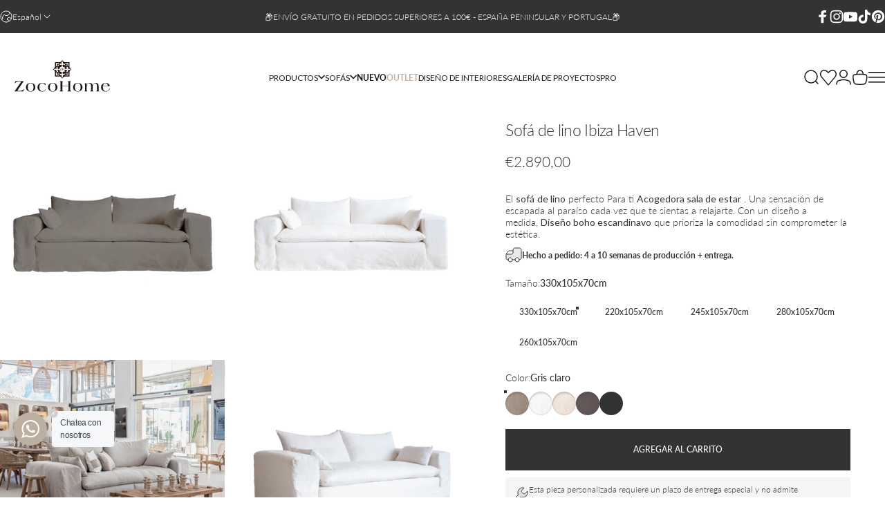

--- FILE ---
content_type: text/html; charset=utf-8
request_url: https://zocohome.com/es/products/ibiza-haven-linen-sofa
body_size: 72114
content:
<!doctype html>
<html class="no-js" lang="es" dir="ltr">
  <head>
     <script
      async
      type="text/javascript"
      src="https://static.klaviyo.com/onsite/js/klaviyo.js?company_id=VPejEp"
    ></script>
    
    <meta charset="utf-8">
    <meta http-equiv="X-UA-Compatible" content="IE=edge,chrome=1">
    <meta name="viewport" content="width=device-width,initial-scale=1">
    <meta name="theme-color" content="#333333">
    <link rel="canonical" href="https://zocohome.com/es/products/ibiza-haven-linen-sofa">
    <link rel="preconnect" href="https://cdn.shopify.com" crossorigin>
    <link rel="preconnect" href="https://fonts.shopifycdn.com" crossorigin>
    
    <link rel="dns-prefetch" href="https://ajax.googleapis.com">
    <link rel="dns-prefetch" href="https://maps.googleapis.com">
    <link rel="dns-prefetch" href="https://maps.gstatic.com">
    
<link rel="shortcut icon" href="//zocohome.com/cdn/shop/files/469131163_523208630715274_6843681648250683292_n.jpg?crop=center&height=32&v=1748930382&width=32" type="image/png" /><title>Sofá de lino Ibiza Haven &ndash; Zoco Home </title><meta name="description" content="Su sencillez y su estilo natural y elegante hacen que el sofá de lino Ibiza se integre fácilmente en cualquier decoración. Su estructura de madera lo hace resistente y duradero.">
<meta property="og:site_name" content="Zoco Home ">
<meta property="og:url" content="https://zocohome.com/es/products/ibiza-haven-linen-sofa">
<meta property="og:title" content="Sofá de lino Ibiza Haven">
<meta property="og:type" content="product">
<meta property="og:description" content="Su sencillez y su estilo natural y elegante hacen que el sofá de lino Ibiza se integre fácilmente en cualquier decoración. Su estructura de madera lo hace resistente y duradero."><meta property="og:price:amount" content="2.190,00">
  <meta property="og:price:currency" content="EUR"><meta property="og:image" content="http://zocohome.com/cdn/shop/files/zoco-home-ibiza-haven-linen-sofa-furniture-sofa-1213606435.png?v=1767380410">
  <meta property="og:image:secure_url" content="https://zocohome.com/cdn/shop/files/zoco-home-ibiza-haven-linen-sofa-furniture-sofa-1213606435.png?v=1767380410">
  <meta property="og:image:width" content="1080">
  <meta property="og:image:height" content="1080"><meta name="twitter:site" content="@">
<meta name="twitter:card" content="summary_large_image">
<meta name="twitter:title" content="Sofá de lino Ibiza Haven">
<meta name="twitter:description" content="Su sencillez y su estilo natural y elegante hacen que el sofá de lino Ibiza se integre fácilmente en cualquier decoración. Su estructura de madera lo hace resistente y duradero.">
<style>@font-face {
  font-family: Lato;
  font-weight: 300;
  font-style: normal;
  font-display: swap;
  src: url("//zocohome.com/cdn/fonts/lato/lato_n3.a7080ececf6191f1dd5b0cb021691ca9b855c876.woff2") format("woff2"),
       url("//zocohome.com/cdn/fonts/lato/lato_n3.61e34b2ff7341f66543eb08e8c47eef9e1cde558.woff") format("woff");
}
@font-face {
  font-family: Lato;
  font-weight: 500;
  font-style: normal;
  font-display: swap;
  src: url("//zocohome.com/cdn/fonts/lato/lato_n5.b2fec044fbe05725e71d90882e5f3b21dae2efbd.woff2") format("woff2"),
       url("//zocohome.com/cdn/fonts/lato/lato_n5.f25a9a5c73ff9372e69074488f99e8ac702b5447.woff") format("woff");
}
@font-face {
  font-family: Lato;
  font-weight: 700;
  font-style: normal;
  font-display: swap;
  src: url("//zocohome.com/cdn/fonts/lato/lato_n7.900f219bc7337bc57a7a2151983f0a4a4d9d5dcf.woff2") format("woff2"),
       url("//zocohome.com/cdn/fonts/lato/lato_n7.a55c60751adcc35be7c4f8a0313f9698598612ee.woff") format("woff");
}
@font-face {
  font-family: Lato;
  font-weight: 300;
  font-style: italic;
  font-display: swap;
  src: url("//zocohome.com/cdn/fonts/lato/lato_i3.d6f478a3beb94baebd09d08550010692d0969f6e.woff2") format("woff2"),
       url("//zocohome.com/cdn/fonts/lato/lato_i3.881ba892942c15b0c0c25c0b311d6481b5311015.woff") format("woff");
}
@font-face {
  font-family: Lato;
  font-weight: 700;
  font-style: italic;
  font-display: swap;
  src: url("//zocohome.com/cdn/fonts/lato/lato_i7.16ba75868b37083a879b8dd9f2be44e067dfbf92.woff2") format("woff2"),
       url("//zocohome.com/cdn/fonts/lato/lato_i7.4c07c2b3b7e64ab516aa2f2081d2bb0366b9dce8.woff") format("woff");
}
:root {
    /*! General */
    --color-base-text: 51 51 51;
    --color-base-highlight: 189 176 161;
    --color-base-background: 255 255 255;
    --color-base-button: 51 51 51;
    --color-base-button-gradient: #333333;
    --color-base-button-text: 255 255 255;
    --color-keyboard-focus: 235 228 222;
    --color-shadow: 189 176 161;
    --color-price: 51 51 51;
    --color-sale-price: 214 69 69;
    --color-sale-tag: 214 69 69;
    --color-sale-tag-text: 51 51 51;
    --color-rating: 245 158 11;
    --color-placeholder: 255 255 255;
    --color-success-text: 77 124 15;
    --color-success-background: 247 254 231;
    --color-error-text: 190 18 60;
    --color-error-background: 255 241 242;
    --color-info-text: 180 83 9;
    --color-info-background: 255 251 235;
    
    /*! Menu and drawers */
    --color-drawer-text: 51 51 51;
    --color-drawer-background: 255 255 255;
    --color-drawer-button-background: 189 176 161;
    --color-drawer-button-gradient: #bdb0a1;
    --color-drawer-button-text: 255 255 255;
    --color-drawer-overlay: 189 176 161;

    /*! Product card */
    --card-radius: var(--rounded-card);
    --card-border-width: 0.0rem;
    --card-border-opacity: 0.0;
    --card-shadow-opacity: 0.1;
    --card-shadow-horizontal-offset: 0.0rem;
    --card-shadow-vertical-offset: 0.0rem;

    /*! Buttons */
    --buttons-radius: var(--rounded-button);
    --buttons-border-width: 1px;
    --buttons-border-opacity: 1.0;
    --buttons-shadow-opacity: 0.0;
    --buttons-shadow-horizontal-offset: 0px;
    --buttons-shadow-vertical-offset: 0px;

    /*! Inputs */
    --inputs-radius: var(--rounded-input);
    --inputs-border-width: 0px;
    --inputs-border-opacity: 0.65;

    /*! Spacing */
    --sp-0d5: 0.125rem;
    --sp-1: 0.25rem;
    --sp-1d5: 0.375rem;
    --sp-2: 0.5rem;
    --sp-2d5: 0.625rem;
    --sp-3: 0.75rem;
    --sp-3d5: 0.875rem;
    --sp-4: 1rem;
    --sp-4d5: 1.125rem;
    --sp-5: 1.25rem;
    --sp-5d5: 1.375rem;
    --sp-6: 1.5rem;
    --sp-6d5: 1.625rem;
    --sp-7: 1.75rem;
    --sp-7d5: 1.875rem;
    --sp-8: 2rem;
    --sp-8d5: 2.125rem;
    --sp-9: 2.25rem;
    --sp-9d5: 2.375rem;
    --sp-10: 2.5rem;
    --sp-10d5: 2.625rem;
    --sp-11: 2.75rem;
    --sp-12: 3rem;
    --sp-13: 3.25rem;
    --sp-14: 3.5rem;
    --sp-15: 3.875rem;
    --sp-16: 4rem;
    --sp-18: 4.5rem;
    --sp-20: 5rem;
    --sp-23: 5.625rem;
    --sp-24: 6rem;
    --sp-28: 7rem;
    --sp-32: 8rem;
    --sp-36: 9rem;
    --sp-40: 10rem;
    --sp-44: 11rem;
    --sp-48: 12rem;
    --sp-52: 13rem;
    --sp-56: 14rem;
    --sp-60: 15rem;
    --sp-64: 16rem;
    --sp-68: 17rem;
    --sp-72: 18rem;
    --sp-80: 20rem;
    --sp-96: 24rem;
    --sp-100: 32rem;

    /*! Font family */
    --font-heading-family: Lato, sans-serif;
    --font-heading-style: normal;
    --font-heading-weight: 300;
    --font-heading-line-height: 1;
    --font-heading-letter-spacing: -0.03em;
    

    --font-body-family: Lato, sans-serif;
    --font-body-style: normal;
    --font-body-weight: 300;
    --font-body-line-height: 1.2;
    --font-body-letter-spacing: 0.0em;

    --font-navigation-family: var(--font-body-family);
    --font-navigation-size: clamp(0.75rem, 0.748rem + 0.3174vw, 0.75rem);
    --font-navigation-weight: 400;
    

    --font-button-family: var(--font-heading-family);
    --font-button-size: clamp(0.75rem, 0.8115rem + 0.1587vw, 0.75rem);
    --font-button-weight: 500;
    
      --font-button-text-transform: uppercase;
    

    --font-product-family: var(--font-body-family);
    --font-product-size: clamp(0.875rem, 0.873rem + 0.3175vw, 1.125rem);
    --font-product-weight: 400;
    

    /*! Font size */
    --text-3xs: 0.5625rem;
    --text-2xs: 0.625rem;
    --text-xs: 0.6875rem;
    --text-2sm: 0.75rem;
    --text-sm: 0.75rem;
    --text-base: 0.875rem;
    --text-lg: 1.0rem;
    --text-xl: 1.125rem;
    --text-2xl: 1.375rem;
    --text-3xl: 1.75rem;
    --text-4xl: 2.125rem;
    --text-5xl: 2.875rem;
    --text-6xl: 3.625rem;
    --text-7xl: 4.375rem;
    --text-8xl: 5.875rem;

    /*! Layout */
    --page-width: 1880px;
    --gap-padding: clamp(var(--sp-5), 2.526vw, var(--sp-12));
    --grid-gap: clamp(40px, 20vw, 60px);
    --page-padding: var(--sp-5);
    --page-container: min(calc(100vw - var(--scrollbar-width, 0px) - var(--page-padding) * 2), var(--page-width));
    --rounded-button: 0rem;
    --rounded-input: 0rem;
    --rounded-card: 0rem;
    --rounded-block: 0rem;

    /*! Other */
    --icon-weight: 1.5px;
  }

  @media screen and (min-width: 1024px) {
    :root {
      --page-padding: var(--sp-9);
    }
  }

  @media screen and (min-width: 1280px) {
    :root {
      --gap-padding: var(--sp-12);
      --page-padding: var(--sp-12);
      --page-container: min(calc(100vw - var(--scrollbar-width, 0px) - var(--page-padding) * 2), max(var(--page-width), 1280px));
    }
  }

  @media screen and (min-width: 1536px) {
    :root {
      --page-padding: max(var(--sp-12), 50vw - var(--scrollbar-width, 0px)/2 - var(--page-width)/2);
    }
  }
</style>
  <link rel="preload" as="font" href="//zocohome.com/cdn/fonts/lato/lato_n3.a7080ececf6191f1dd5b0cb021691ca9b855c876.woff2" type="font/woff2" crossorigin>
  

  <link rel="preload" as="font" href="//zocohome.com/cdn/fonts/lato/lato_n3.a7080ececf6191f1dd5b0cb021691ca9b855c876.woff2" type="font/woff2" crossorigin>
  
<link href="//zocohome.com/cdn/shop/t/137/assets/theme.css?v=97895539110510535931761127378" rel="stylesheet" type="text/css" media="all" /><link href="//zocohome.com/cdn/shop/t/137/assets/custom.css?v=10165262674065640851761742781" rel="stylesheet" type="text/css" media="all" /><link rel="stylesheet" href="//zocohome.com/cdn/shop/t/137/assets/apps.css?v=162097722211979372921760543704" media="print" fetchpriority="low" onload="this.media='all'">

    <script>window.performance && window.performance.mark && window.performance.mark('shopify.content_for_header.start');</script><meta name="google-site-verification" content="A__IckjjjhN60iFN50HGkOy9R7DwsIJAT56e1Y9NWxw">
<meta id="shopify-digital-wallet" name="shopify-digital-wallet" content="/10415243330/digital_wallets/dialog">
<meta name="shopify-checkout-api-token" content="55da829ee86ee566123a64e2f6f12f7e">
<meta id="in-context-paypal-metadata" data-shop-id="10415243330" data-venmo-supported="false" data-environment="production" data-locale="es_ES" data-paypal-v4="true" data-currency="EUR">
<link rel="alternate" hreflang="x-default" href="https://zocohome.com/products/ibiza-haven-linen-sofa">
<link rel="alternate" hreflang="en-ES" href="https://zocohome.com/products/ibiza-haven-linen-sofa">
<link rel="alternate" hreflang="es-ES" href="https://zocohome.com/es/products/ibiza-haven-linen-sofa">
<link rel="alternate" type="application/json+oembed" href="https://zocohome.com/es/products/ibiza-haven-linen-sofa.oembed">
<script async="async" src="/checkouts/internal/preloads.js?locale=es-ES"></script>
<script id="apple-pay-shop-capabilities" type="application/json">{"shopId":10415243330,"countryCode":"ES","currencyCode":"EUR","merchantCapabilities":["supports3DS"],"merchantId":"gid:\/\/shopify\/Shop\/10415243330","merchantName":"Zoco Home ","requiredBillingContactFields":["postalAddress","email","phone"],"requiredShippingContactFields":["postalAddress","email","phone"],"shippingType":"shipping","supportedNetworks":["visa","maestro","masterCard","amex"],"total":{"type":"pending","label":"Zoco Home ","amount":"1.00"},"shopifyPaymentsEnabled":true,"supportsSubscriptions":true}</script>
<script id="shopify-features" type="application/json">{"accessToken":"55da829ee86ee566123a64e2f6f12f7e","betas":["rich-media-storefront-analytics"],"domain":"zocohome.com","predictiveSearch":true,"shopId":10415243330,"locale":"es"}</script>
<script>var Shopify = Shopify || {};
Shopify.shop = "zocohome.myshopify.com";
Shopify.locale = "es";
Shopify.currency = {"active":"EUR","rate":"1.0"};
Shopify.country = "ES";
Shopify.theme = {"name":"ZocoHome\/5.1.0","id":188581314903,"schema_name":"Concept","schema_version":"5.1.0","theme_store_id":null,"role":"main"};
Shopify.theme.handle = "null";
Shopify.theme.style = {"id":null,"handle":null};
Shopify.cdnHost = "zocohome.com/cdn";
Shopify.routes = Shopify.routes || {};
Shopify.routes.root = "/es/";</script>
<script type="module">!function(o){(o.Shopify=o.Shopify||{}).modules=!0}(window);</script>
<script>!function(o){function n(){var o=[];function n(){o.push(Array.prototype.slice.apply(arguments))}return n.q=o,n}var t=o.Shopify=o.Shopify||{};t.loadFeatures=n(),t.autoloadFeatures=n()}(window);</script>
<script id="shop-js-analytics" type="application/json">{"pageType":"product"}</script>
<script defer="defer" async type="module" src="//zocohome.com/cdn/shopifycloud/shop-js/modules/v2/client.init-shop-cart-sync_-aut3ZVe.es.esm.js"></script>
<script defer="defer" async type="module" src="//zocohome.com/cdn/shopifycloud/shop-js/modules/v2/chunk.common_jR-HGkUL.esm.js"></script>
<script type="module">
  await import("//zocohome.com/cdn/shopifycloud/shop-js/modules/v2/client.init-shop-cart-sync_-aut3ZVe.es.esm.js");
await import("//zocohome.com/cdn/shopifycloud/shop-js/modules/v2/chunk.common_jR-HGkUL.esm.js");

  window.Shopify.SignInWithShop?.initShopCartSync?.({"fedCMEnabled":true,"windoidEnabled":true});

</script>
<script>(function() {
  var isLoaded = false;
  function asyncLoad() {
    if (isLoaded) return;
    isLoaded = true;
    var urls = ["https:\/\/shopify.covet.pics\/covet-pics-widget-inject.js?shop=zocohome.myshopify.com","https:\/\/cdn.shopify.com\/s\/files\/1\/0104\/1524\/3330\/t\/77\/assets\/booster_eu_cookie_10415243330.js?v=1688752968\u0026shop=zocohome.myshopify.com","https:\/\/reconvert-cdn.com\/assets\/js\/store_reconvert_node.js?v=2\u0026scid=NzNhMmVlODc4YzAyZDFjZmJiNWRhMmM4YjJkZGNkZDEuYTBmOGJjZTRmNjFlYTcxYWQ4M2MxYTVmOTViYTE4YTU=\u0026shop=zocohome.myshopify.com","https:\/\/reconvert-cdn.com\/assets\/js\/reconvert_script_tags.mini.js?scid=MnhuYitsbzltbFcvZGFNK24wSjMzQT09\u0026shop=zocohome.myshopify.com","\/\/cdn.shopify.com\/proxy\/4f70e7883ea04242c9d48e24da8c0bb0455cd1d24c0b07194979e444d2ab4f44\/api.goaffpro.com\/loader.js?shop=zocohome.myshopify.com\u0026sp-cache-control=cHVibGljLCBtYXgtYWdlPTkwMA","https:\/\/cdn.pushowl.com\/latest\/sdks\/pushowl-shopify.js?subdomain=zocohome\u0026environment=production\u0026guid=0f8d34d3-8a58-49f1-8be8-bd62a074fc41\u0026shop=zocohome.myshopify.com","https:\/\/s3.eu-west-1.amazonaws.com\/production-klarna-il-shopify-osm\/0b7fe7c4a98ef8166eeafee767bc667686567a25\/zocohome.myshopify.com-1764630562645.js?shop=zocohome.myshopify.com"];
    for (var i = 0; i < urls.length; i++) {
      var s = document.createElement('script');
      s.type = 'text/javascript';
      s.async = true;
      s.src = urls[i];
      var x = document.getElementsByTagName('script')[0];
      x.parentNode.insertBefore(s, x);
    }
  };
  if(window.attachEvent) {
    window.attachEvent('onload', asyncLoad);
  } else {
    window.addEventListener('load', asyncLoad, false);
  }
})();</script>
<script id="__st">var __st={"a":10415243330,"offset":3600,"reqid":"a9ef85ae-d776-4a7a-a942-1a6bca9beda2-1768949356","pageurl":"zocohome.com\/es\/products\/ibiza-haven-linen-sofa","u":"18db5dbd95ff","p":"product","rtyp":"product","rid":7844632985812};</script>
<script>window.ShopifyPaypalV4VisibilityTracking = true;</script>
<script id="captcha-bootstrap">!function(){'use strict';const t='contact',e='account',n='new_comment',o=[[t,t],['blogs',n],['comments',n],[t,'customer']],c=[[e,'customer_login'],[e,'guest_login'],[e,'recover_customer_password'],[e,'create_customer']],r=t=>t.map((([t,e])=>`form[action*='/${t}']:not([data-nocaptcha='true']) input[name='form_type'][value='${e}']`)).join(','),a=t=>()=>t?[...document.querySelectorAll(t)].map((t=>t.form)):[];function s(){const t=[...o],e=r(t);return a(e)}const i='password',u='form_key',d=['recaptcha-v3-token','g-recaptcha-response','h-captcha-response',i],f=()=>{try{return window.sessionStorage}catch{return}},m='__shopify_v',_=t=>t.elements[u];function p(t,e,n=!1){try{const o=window.sessionStorage,c=JSON.parse(o.getItem(e)),{data:r}=function(t){const{data:e,action:n}=t;return t[m]||n?{data:e,action:n}:{data:t,action:n}}(c);for(const[e,n]of Object.entries(r))t.elements[e]&&(t.elements[e].value=n);n&&o.removeItem(e)}catch(o){console.error('form repopulation failed',{error:o})}}const l='form_type',E='cptcha';function T(t){t.dataset[E]=!0}const w=window,h=w.document,L='Shopify',v='ce_forms',y='captcha';let A=!1;((t,e)=>{const n=(g='f06e6c50-85a8-45c8-87d0-21a2b65856fe',I='https://cdn.shopify.com/shopifycloud/storefront-forms-hcaptcha/ce_storefront_forms_captcha_hcaptcha.v1.5.2.iife.js',D={infoText:'Protegido por hCaptcha',privacyText:'Privacidad',termsText:'Términos'},(t,e,n)=>{const o=w[L][v],c=o.bindForm;if(c)return c(t,g,e,D).then(n);var r;o.q.push([[t,g,e,D],n]),r=I,A||(h.body.append(Object.assign(h.createElement('script'),{id:'captcha-provider',async:!0,src:r})),A=!0)});var g,I,D;w[L]=w[L]||{},w[L][v]=w[L][v]||{},w[L][v].q=[],w[L][y]=w[L][y]||{},w[L][y].protect=function(t,e){n(t,void 0,e),T(t)},Object.freeze(w[L][y]),function(t,e,n,w,h,L){const[v,y,A,g]=function(t,e,n){const i=e?o:[],u=t?c:[],d=[...i,...u],f=r(d),m=r(i),_=r(d.filter((([t,e])=>n.includes(e))));return[a(f),a(m),a(_),s()]}(w,h,L),I=t=>{const e=t.target;return e instanceof HTMLFormElement?e:e&&e.form},D=t=>v().includes(t);t.addEventListener('submit',(t=>{const e=I(t);if(!e)return;const n=D(e)&&!e.dataset.hcaptchaBound&&!e.dataset.recaptchaBound,o=_(e),c=g().includes(e)&&(!o||!o.value);(n||c)&&t.preventDefault(),c&&!n&&(function(t){try{if(!f())return;!function(t){const e=f();if(!e)return;const n=_(t);if(!n)return;const o=n.value;o&&e.removeItem(o)}(t);const e=Array.from(Array(32),(()=>Math.random().toString(36)[2])).join('');!function(t,e){_(t)||t.append(Object.assign(document.createElement('input'),{type:'hidden',name:u})),t.elements[u].value=e}(t,e),function(t,e){const n=f();if(!n)return;const o=[...t.querySelectorAll(`input[type='${i}']`)].map((({name:t})=>t)),c=[...d,...o],r={};for(const[a,s]of new FormData(t).entries())c.includes(a)||(r[a]=s);n.setItem(e,JSON.stringify({[m]:1,action:t.action,data:r}))}(t,e)}catch(e){console.error('failed to persist form',e)}}(e),e.submit())}));const S=(t,e)=>{t&&!t.dataset[E]&&(n(t,e.some((e=>e===t))),T(t))};for(const o of['focusin','change'])t.addEventListener(o,(t=>{const e=I(t);D(e)&&S(e,y())}));const B=e.get('form_key'),M=e.get(l),P=B&&M;t.addEventListener('DOMContentLoaded',(()=>{const t=y();if(P)for(const e of t)e.elements[l].value===M&&p(e,B);[...new Set([...A(),...v().filter((t=>'true'===t.dataset.shopifyCaptcha))])].forEach((e=>S(e,t)))}))}(h,new URLSearchParams(w.location.search),n,t,e,['guest_login'])})(!0,!0)}();</script>
<script integrity="sha256-4kQ18oKyAcykRKYeNunJcIwy7WH5gtpwJnB7kiuLZ1E=" data-source-attribution="shopify.loadfeatures" defer="defer" src="//zocohome.com/cdn/shopifycloud/storefront/assets/storefront/load_feature-a0a9edcb.js" crossorigin="anonymous"></script>
<script data-source-attribution="shopify.dynamic_checkout.dynamic.init">var Shopify=Shopify||{};Shopify.PaymentButton=Shopify.PaymentButton||{isStorefrontPortableWallets:!0,init:function(){window.Shopify.PaymentButton.init=function(){};var t=document.createElement("script");t.src="https://zocohome.com/cdn/shopifycloud/portable-wallets/latest/portable-wallets.es.js",t.type="module",document.head.appendChild(t)}};
</script>
<script data-source-attribution="shopify.dynamic_checkout.buyer_consent">
  function portableWalletsHideBuyerConsent(e){var t=document.getElementById("shopify-buyer-consent"),n=document.getElementById("shopify-subscription-policy-button");t&&n&&(t.classList.add("hidden"),t.setAttribute("aria-hidden","true"),n.removeEventListener("click",e))}function portableWalletsShowBuyerConsent(e){var t=document.getElementById("shopify-buyer-consent"),n=document.getElementById("shopify-subscription-policy-button");t&&n&&(t.classList.remove("hidden"),t.removeAttribute("aria-hidden"),n.addEventListener("click",e))}window.Shopify?.PaymentButton&&(window.Shopify.PaymentButton.hideBuyerConsent=portableWalletsHideBuyerConsent,window.Shopify.PaymentButton.showBuyerConsent=portableWalletsShowBuyerConsent);
</script>
<script data-source-attribution="shopify.dynamic_checkout.cart.bootstrap">document.addEventListener("DOMContentLoaded",(function(){function t(){return document.querySelector("shopify-accelerated-checkout-cart, shopify-accelerated-checkout")}if(t())Shopify.PaymentButton.init();else{new MutationObserver((function(e,n){t()&&(Shopify.PaymentButton.init(),n.disconnect())})).observe(document.body,{childList:!0,subtree:!0})}}));
</script>
<script id='scb4127' type='text/javascript' async='' src='https://zocohome.com/cdn/shopifycloud/privacy-banner/storefront-banner.js'></script><link id="shopify-accelerated-checkout-styles" rel="stylesheet" media="screen" href="https://zocohome.com/cdn/shopifycloud/portable-wallets/latest/accelerated-checkout-backwards-compat.css" crossorigin="anonymous">
<style id="shopify-accelerated-checkout-cart">
        #shopify-buyer-consent {
  margin-top: 1em;
  display: inline-block;
  width: 100%;
}

#shopify-buyer-consent.hidden {
  display: none;
}

#shopify-subscription-policy-button {
  background: none;
  border: none;
  padding: 0;
  text-decoration: underline;
  font-size: inherit;
  cursor: pointer;
}

#shopify-subscription-policy-button::before {
  box-shadow: none;
}

      </style>

<script>window.performance && window.performance.mark && window.performance.mark('shopify.content_for_header.end');</script>

    <script src="//zocohome.com/cdn/shop/t/137/assets/vendor.js?v=83836565987576270061760543705" defer="defer"></script>
    <script src="//zocohome.com/cdn/shop/t/137/assets/theme.js?v=51486840701383528791761127380" defer="defer"></script>
    <script src="//zocohome.com/cdn/shop/t/137/assets/custom.js?v=143497754453641942321760543704" defer="defer"></script><script>
  document.documentElement.classList.replace('no-js', 'js');

  window.theme = window.theme || {};
  theme.routes = {
    shop_url: 'https://zocohome.com',
    root_url: '/es',
    cart_url: '/es/cart',
    cart_add_url: '/es/cart/add',
    cart_change_url: '/es/cart/change',
    cart_update_url: '/es/cart/update',
    search_url: '/es/search',
    predictive_search_url: '/es/search/suggest'
  };

  theme.variantStrings = {
    preOrder: "Hacer un pedido",
    addToCart: "Agregar al carrito",
    soldOut: "Agotado",
    unavailable: "No disponible",
    addToBundle: "Añadir al paquete",
    backInStock: "Avísame cuando esté disponible"
  };

  theme.shippingCalculatorStrings = {
    error: "Se han producido uno o más errores al recuperar las tarifas de envío:",
    notFound: "Lo sentimos, no realizamos envíos a tu dirección.",
    oneResult: "Hay una tarifa de envío para tu dirección:",
    multipleResults: "Hay varias tarifas de envío para tu dirección:"
  };

  theme.discountStrings = {
    error: "El código de descuento no se puede aplicar a tu carrito",
    shippingError: "Los descuentos de envío se muestran en la pantalla de pago tras agregar una dirección"
  };

  theme.recipientFormStrings = {
    expanded: "Formulario del destinatario de la tarjeta de regalo expandido",
    collapsed: "Formulario del destinatario de tarjeta de regalo contraído"
  };

  theme.quickOrderListStrings = {
    itemsAdded: "[quantity] artículos agregados",
    itemAdded: "[quantity] artículo agregado",
    itemsRemoved: "[quantity] artículos eliminados",
    itemRemoved: "[quantity] artículo eliminado",
    viewCart: "Ver carrito",
    each: "[money]\/unidad",
    minError: "Este artículo tiene un mínimo de [min].",
    maxError: "Este artículo tiene un máximo de [max].",
    stepError: "Solo puedes agregar este artículo en incrementos de [step]"
  };

  theme.cartStrings = {
    error: "Hubo un error al actualizar tu carrito de compra. Inténtalo de nuevo.",
    quantityError: "Solo puedes agregar [quantity] de este artículo a tu carrito.",
    giftNoteAttribute: "Nota de regalo",
    giftWrapAttribute: "Envoltorio de regalo",
    giftWrapBooleanTrue: "Sí",
    targetProductAttribute: "Para"
  };

  theme.dateStrings = {
    d: "d",
    day: "Día",
    days: "Días",
    h: "h",
    hour: "Hora",
    hours: "Horas",
    m: "m",
    minute: "Minuto",
    minutes: "Minutos",
    s: "s",
    second: "Segundo",
    seconds: "Segundos"
  };theme.strings = {
    recentlyViewedEmpty: "Los productos vistos recientemente están vacíos.",
    close: "Cerrar",
    next: "Siguiente",
    previous: "Anterior",
    qrImageAlt: "Código QR: escanea para canjear la tarjeta de regalo"
  };

  theme.settings = {
    moneyFormat: "€{{amount_with_comma_separator}}",
    moneyWithCurrencyFormat: "€{{amount_with_comma_separator}} EUR",
    currencyCodeEnabled: false,
    externalLinksNewTab: false,
    cartType: "drawer",
    isCartTemplate: false,
    pswpModule: "\/\/zocohome.com\/cdn\/shop\/t\/137\/assets\/photoswipe.min.js?v=41760041872977459911760543710",
    themeName: 'Concept',
    themeVersion: '5.1.0',
    agencyId: ''
  };// We save the product ID in local storage to be eventually used for recently viewed section
    try {
      const recentlyViewedProducts = new Set(JSON.parse(window.localStorage.getItem(`${theme.settings.themeName}:recently-viewed`) || '[]'));

      recentlyViewedProducts.delete(7844632985812); // Delete first to re-move the product
      recentlyViewedProducts.add(7844632985812);

      window.localStorage.setItem(`${theme.settings.themeName}:recently-viewed`, JSON.stringify(Array.from(recentlyViewedProducts.values()).reverse()));
    } catch (e) {
      // Safari in private mode does not allow setting item, we silently fail
    }</script>
<!-- BEGIN app block: shopify://apps/klaviyo-email-marketing-sms/blocks/klaviyo-onsite-embed/2632fe16-c075-4321-a88b-50b567f42507 -->












  <script async src="https://static.klaviyo.com/onsite/js/VPejEp/klaviyo.js?company_id=VPejEp"></script>
  <script>!function(){if(!window.klaviyo){window._klOnsite=window._klOnsite||[];try{window.klaviyo=new Proxy({},{get:function(n,i){return"push"===i?function(){var n;(n=window._klOnsite).push.apply(n,arguments)}:function(){for(var n=arguments.length,o=new Array(n),w=0;w<n;w++)o[w]=arguments[w];var t="function"==typeof o[o.length-1]?o.pop():void 0,e=new Promise((function(n){window._klOnsite.push([i].concat(o,[function(i){t&&t(i),n(i)}]))}));return e}}})}catch(n){window.klaviyo=window.klaviyo||[],window.klaviyo.push=function(){var n;(n=window._klOnsite).push.apply(n,arguments)}}}}();</script>

  
    <script id="viewed_product">
      if (item == null) {
        var _learnq = _learnq || [];

        var MetafieldReviews = null
        var MetafieldYotpoRating = null
        var MetafieldYotpoCount = null
        var MetafieldLooxRating = null
        var MetafieldLooxCount = null
        var okendoProduct = null
        var okendoProductReviewCount = null
        var okendoProductReviewAverageValue = null
        try {
          // The following fields are used for Customer Hub recently viewed in order to add reviews.
          // This information is not part of __kla_viewed. Instead, it is part of __kla_viewed_reviewed_items
          MetafieldReviews = {};
          MetafieldYotpoRating = null
          MetafieldYotpoCount = null
          MetafieldLooxRating = null
          MetafieldLooxCount = null

          okendoProduct = null
          // If the okendo metafield is not legacy, it will error, which then requires the new json formatted data
          if (okendoProduct && 'error' in okendoProduct) {
            okendoProduct = null
          }
          okendoProductReviewCount = okendoProduct ? okendoProduct.reviewCount : null
          okendoProductReviewAverageValue = okendoProduct ? okendoProduct.reviewAverageValue : null
        } catch (error) {
          console.error('Error in Klaviyo onsite reviews tracking:', error);
        }

        var item = {
          Name: "Sofá de lino Ibiza Haven",
          ProductID: 7844632985812,
          Categories: ["\u003ctc\u003eLOS MÁS VENDIDOS\u003c\/tc\u003e","ALQUILERES","MUEBLES","SALA DE ESTAR","SOFÁS","Sofá Ibiza"],
          ImageURL: "https://zocohome.com/cdn/shop/files/zoco-home-ibiza-haven-linen-sofa-furniture-sofa-1213606435_grande.png?v=1767380410",
          URL: "https://zocohome.com/es/products/ibiza-haven-linen-sofa",
          Brand: "40000024",
          Price: "€2.190,00",
          Value: "2.190,00",
          CompareAtPrice: "€0,00"
        };
        _learnq.push(['track', 'Viewed Product', item]);
        _learnq.push(['trackViewedItem', {
          Title: item.Name,
          ItemId: item.ProductID,
          Categories: item.Categories,
          ImageUrl: item.ImageURL,
          Url: item.URL,
          Metadata: {
            Brand: item.Brand,
            Price: item.Price,
            Value: item.Value,
            CompareAtPrice: item.CompareAtPrice
          },
          metafields:{
            reviews: MetafieldReviews,
            yotpo:{
              rating: MetafieldYotpoRating,
              count: MetafieldYotpoCount,
            },
            loox:{
              rating: MetafieldLooxRating,
              count: MetafieldLooxCount,
            },
            okendo: {
              rating: okendoProductReviewAverageValue,
              count: okendoProductReviewCount,
            }
          }
        }]);
      }
    </script>
  




  <script>
    window.klaviyoReviewsProductDesignMode = false
  </script>







<!-- END app block --><script src="https://cdn.shopify.com/extensions/8d2c31d3-a828-4daf-820f-80b7f8e01c39/nova-eu-cookie-bar-gdpr-4/assets/nova-cookie-app-embed.js" type="text/javascript" defer="defer"></script>
<link href="https://cdn.shopify.com/extensions/8d2c31d3-a828-4daf-820f-80b7f8e01c39/nova-eu-cookie-bar-gdpr-4/assets/nova-cookie.css" rel="stylesheet" type="text/css" media="all">
<script src="https://cdn.shopify.com/extensions/019bc5da-5ba6-7e9a-9888-a6222a70d7c3/js-client-214/assets/pushowl-shopify.js" type="text/javascript" defer="defer"></script>
<link href="https://cdn.shopify.com/extensions/21278b5d-8962-4657-bb2f-ae69795e84c7/covet-instagram-feed-reviews-10/assets/covet-pics-app-block.css" rel="stylesheet" type="text/css" media="all">
<script src="https://cdn.shopify.com/extensions/019bd93b-5aa5-76f8-a406-dac5f4b30b11/wishlist-shopify-app-635/assets/addtowishlistbutton.js" type="text/javascript" defer="defer"></script>
<link href="https://cdn.shopify.com/extensions/019bd93b-5aa5-76f8-a406-dac5f4b30b11/wishlist-shopify-app-635/assets/addtowishlistbutton.css" rel="stylesheet" type="text/css" media="all">
<script src="https://cdn.shopify.com/extensions/019b09dd-709f-7233-8c82-cc4081277048/klaviyo-email-marketing-44/assets/app.js" type="text/javascript" defer="defer"></script>
<link href="https://cdn.shopify.com/extensions/019b09dd-709f-7233-8c82-cc4081277048/klaviyo-email-marketing-44/assets/app.css" rel="stylesheet" type="text/css" media="all">
<script src="https://cdn.shopify.com/extensions/6da6ffdd-cf2b-4a18-80e5-578ff81399ca/klarna-on-site-messaging-33/assets/index.js" type="text/javascript" defer="defer"></script>
<script src="https://cdn.shopify.com/extensions/019bd93b-5aa5-76f8-a406-dac5f4b30b11/wishlist-shopify-app-635/assets/wishlistcollections.js" type="text/javascript" defer="defer"></script>
<link href="https://cdn.shopify.com/extensions/019bd93b-5aa5-76f8-a406-dac5f4b30b11/wishlist-shopify-app-635/assets/wishlistcollections.css" rel="stylesheet" type="text/css" media="all">
<link href="https://monorail-edge.shopifysvc.com" rel="dns-prefetch">
<script>(function(){if ("sendBeacon" in navigator && "performance" in window) {try {var session_token_from_headers = performance.getEntriesByType('navigation')[0].serverTiming.find(x => x.name == '_s').description;} catch {var session_token_from_headers = undefined;}var session_cookie_matches = document.cookie.match(/_shopify_s=([^;]*)/);var session_token_from_cookie = session_cookie_matches && session_cookie_matches.length === 2 ? session_cookie_matches[1] : "";var session_token = session_token_from_headers || session_token_from_cookie || "";function handle_abandonment_event(e) {var entries = performance.getEntries().filter(function(entry) {return /monorail-edge.shopifysvc.com/.test(entry.name);});if (!window.abandonment_tracked && entries.length === 0) {window.abandonment_tracked = true;var currentMs = Date.now();var navigation_start = performance.timing.navigationStart;var payload = {shop_id: 10415243330,url: window.location.href,navigation_start,duration: currentMs - navigation_start,session_token,page_type: "product"};window.navigator.sendBeacon("https://monorail-edge.shopifysvc.com/v1/produce", JSON.stringify({schema_id: "online_store_buyer_site_abandonment/1.1",payload: payload,metadata: {event_created_at_ms: currentMs,event_sent_at_ms: currentMs}}));}}window.addEventListener('pagehide', handle_abandonment_event);}}());</script>
<script id="web-pixels-manager-setup">(function e(e,d,r,n,o){if(void 0===o&&(o={}),!Boolean(null===(a=null===(i=window.Shopify)||void 0===i?void 0:i.analytics)||void 0===a?void 0:a.replayQueue)){var i,a;window.Shopify=window.Shopify||{};var t=window.Shopify;t.analytics=t.analytics||{};var s=t.analytics;s.replayQueue=[],s.publish=function(e,d,r){return s.replayQueue.push([e,d,r]),!0};try{self.performance.mark("wpm:start")}catch(e){}var l=function(){var e={modern:/Edge?\/(1{2}[4-9]|1[2-9]\d|[2-9]\d{2}|\d{4,})\.\d+(\.\d+|)|Firefox\/(1{2}[4-9]|1[2-9]\d|[2-9]\d{2}|\d{4,})\.\d+(\.\d+|)|Chrom(ium|e)\/(9{2}|\d{3,})\.\d+(\.\d+|)|(Maci|X1{2}).+ Version\/(15\.\d+|(1[6-9]|[2-9]\d|\d{3,})\.\d+)([,.]\d+|)( \(\w+\)|)( Mobile\/\w+|) Safari\/|Chrome.+OPR\/(9{2}|\d{3,})\.\d+\.\d+|(CPU[ +]OS|iPhone[ +]OS|CPU[ +]iPhone|CPU IPhone OS|CPU iPad OS)[ +]+(15[._]\d+|(1[6-9]|[2-9]\d|\d{3,})[._]\d+)([._]\d+|)|Android:?[ /-](13[3-9]|1[4-9]\d|[2-9]\d{2}|\d{4,})(\.\d+|)(\.\d+|)|Android.+Firefox\/(13[5-9]|1[4-9]\d|[2-9]\d{2}|\d{4,})\.\d+(\.\d+|)|Android.+Chrom(ium|e)\/(13[3-9]|1[4-9]\d|[2-9]\d{2}|\d{4,})\.\d+(\.\d+|)|SamsungBrowser\/([2-9]\d|\d{3,})\.\d+/,legacy:/Edge?\/(1[6-9]|[2-9]\d|\d{3,})\.\d+(\.\d+|)|Firefox\/(5[4-9]|[6-9]\d|\d{3,})\.\d+(\.\d+|)|Chrom(ium|e)\/(5[1-9]|[6-9]\d|\d{3,})\.\d+(\.\d+|)([\d.]+$|.*Safari\/(?![\d.]+ Edge\/[\d.]+$))|(Maci|X1{2}).+ Version\/(10\.\d+|(1[1-9]|[2-9]\d|\d{3,})\.\d+)([,.]\d+|)( \(\w+\)|)( Mobile\/\w+|) Safari\/|Chrome.+OPR\/(3[89]|[4-9]\d|\d{3,})\.\d+\.\d+|(CPU[ +]OS|iPhone[ +]OS|CPU[ +]iPhone|CPU IPhone OS|CPU iPad OS)[ +]+(10[._]\d+|(1[1-9]|[2-9]\d|\d{3,})[._]\d+)([._]\d+|)|Android:?[ /-](13[3-9]|1[4-9]\d|[2-9]\d{2}|\d{4,})(\.\d+|)(\.\d+|)|Mobile Safari.+OPR\/([89]\d|\d{3,})\.\d+\.\d+|Android.+Firefox\/(13[5-9]|1[4-9]\d|[2-9]\d{2}|\d{4,})\.\d+(\.\d+|)|Android.+Chrom(ium|e)\/(13[3-9]|1[4-9]\d|[2-9]\d{2}|\d{4,})\.\d+(\.\d+|)|Android.+(UC? ?Browser|UCWEB|U3)[ /]?(15\.([5-9]|\d{2,})|(1[6-9]|[2-9]\d|\d{3,})\.\d+)\.\d+|SamsungBrowser\/(5\.\d+|([6-9]|\d{2,})\.\d+)|Android.+MQ{2}Browser\/(14(\.(9|\d{2,})|)|(1[5-9]|[2-9]\d|\d{3,})(\.\d+|))(\.\d+|)|K[Aa][Ii]OS\/(3\.\d+|([4-9]|\d{2,})\.\d+)(\.\d+|)/},d=e.modern,r=e.legacy,n=navigator.userAgent;return n.match(d)?"modern":n.match(r)?"legacy":"unknown"}(),u="modern"===l?"modern":"legacy",c=(null!=n?n:{modern:"",legacy:""})[u],f=function(e){return[e.baseUrl,"/wpm","/b",e.hashVersion,"modern"===e.buildTarget?"m":"l",".js"].join("")}({baseUrl:d,hashVersion:r,buildTarget:u}),m=function(e){var d=e.version,r=e.bundleTarget,n=e.surface,o=e.pageUrl,i=e.monorailEndpoint;return{emit:function(e){var a=e.status,t=e.errorMsg,s=(new Date).getTime(),l=JSON.stringify({metadata:{event_sent_at_ms:s},events:[{schema_id:"web_pixels_manager_load/3.1",payload:{version:d,bundle_target:r,page_url:o,status:a,surface:n,error_msg:t},metadata:{event_created_at_ms:s}}]});if(!i)return console&&console.warn&&console.warn("[Web Pixels Manager] No Monorail endpoint provided, skipping logging."),!1;try{return self.navigator.sendBeacon.bind(self.navigator)(i,l)}catch(e){}var u=new XMLHttpRequest;try{return u.open("POST",i,!0),u.setRequestHeader("Content-Type","text/plain"),u.send(l),!0}catch(e){return console&&console.warn&&console.warn("[Web Pixels Manager] Got an unhandled error while logging to Monorail."),!1}}}}({version:r,bundleTarget:l,surface:e.surface,pageUrl:self.location.href,monorailEndpoint:e.monorailEndpoint});try{o.browserTarget=l,function(e){var d=e.src,r=e.async,n=void 0===r||r,o=e.onload,i=e.onerror,a=e.sri,t=e.scriptDataAttributes,s=void 0===t?{}:t,l=document.createElement("script"),u=document.querySelector("head"),c=document.querySelector("body");if(l.async=n,l.src=d,a&&(l.integrity=a,l.crossOrigin="anonymous"),s)for(var f in s)if(Object.prototype.hasOwnProperty.call(s,f))try{l.dataset[f]=s[f]}catch(e){}if(o&&l.addEventListener("load",o),i&&l.addEventListener("error",i),u)u.appendChild(l);else{if(!c)throw new Error("Did not find a head or body element to append the script");c.appendChild(l)}}({src:f,async:!0,onload:function(){if(!function(){var e,d;return Boolean(null===(d=null===(e=window.Shopify)||void 0===e?void 0:e.analytics)||void 0===d?void 0:d.initialized)}()){var d=window.webPixelsManager.init(e)||void 0;if(d){var r=window.Shopify.analytics;r.replayQueue.forEach((function(e){var r=e[0],n=e[1],o=e[2];d.publishCustomEvent(r,n,o)})),r.replayQueue=[],r.publish=d.publishCustomEvent,r.visitor=d.visitor,r.initialized=!0}}},onerror:function(){return m.emit({status:"failed",errorMsg:"".concat(f," has failed to load")})},sri:function(e){var d=/^sha384-[A-Za-z0-9+/=]+$/;return"string"==typeof e&&d.test(e)}(c)?c:"",scriptDataAttributes:o}),m.emit({status:"loading"})}catch(e){m.emit({status:"failed",errorMsg:(null==e?void 0:e.message)||"Unknown error"})}}})({shopId: 10415243330,storefrontBaseUrl: "https://zocohome.com",extensionsBaseUrl: "https://extensions.shopifycdn.com/cdn/shopifycloud/web-pixels-manager",monorailEndpoint: "https://monorail-edge.shopifysvc.com/unstable/produce_batch",surface: "storefront-renderer",enabledBetaFlags: ["2dca8a86"],webPixelsConfigList: [{"id":"3697869143","configuration":"{\"accountID\":\"VPejEp\",\"webPixelConfig\":\"eyJlbmFibGVBZGRlZFRvQ2FydEV2ZW50cyI6IHRydWV9\"}","eventPayloadVersion":"v1","runtimeContext":"STRICT","scriptVersion":"524f6c1ee37bacdca7657a665bdca589","type":"APP","apiClientId":123074,"privacyPurposes":["ANALYTICS","MARKETING"],"dataSharingAdjustments":{"protectedCustomerApprovalScopes":["read_customer_address","read_customer_email","read_customer_name","read_customer_personal_data","read_customer_phone"]}},{"id":"2824044887","configuration":"{\"hashed_organization_id\":\"bf69d216737291133b557cc1c078b971_v1\",\"app_key\":\"zocohome\",\"allow_collect_personal_data\":\"true\"}","eventPayloadVersion":"v1","runtimeContext":"STRICT","scriptVersion":"c3e64302e4c6a915b615bb03ddf3784a","type":"APP","apiClientId":111542,"privacyPurposes":["ANALYTICS","MARKETING","SALE_OF_DATA"],"dataSharingAdjustments":{"protectedCustomerApprovalScopes":["read_customer_address","read_customer_email","read_customer_name","read_customer_personal_data","read_customer_phone"]}},{"id":"2257551703","configuration":"{\"swymApiEndpoint\":\"https:\/\/swymstore-v3pro-01.swymrelay.com\",\"swymTier\":\"v3pro-01\"}","eventPayloadVersion":"v1","runtimeContext":"STRICT","scriptVersion":"5b6f6917e306bc7f24523662663331c0","type":"APP","apiClientId":1350849,"privacyPurposes":["ANALYTICS","MARKETING","PREFERENCES"],"dataSharingAdjustments":{"protectedCustomerApprovalScopes":["read_customer_email","read_customer_name","read_customer_personal_data","read_customer_phone"]}},{"id":"2172682583","configuration":"{\"tagID\":\"2614414589162\"}","eventPayloadVersion":"v1","runtimeContext":"STRICT","scriptVersion":"18031546ee651571ed29edbe71a3550b","type":"APP","apiClientId":3009811,"privacyPurposes":["ANALYTICS","MARKETING","SALE_OF_DATA"],"dataSharingAdjustments":{"protectedCustomerApprovalScopes":["read_customer_address","read_customer_email","read_customer_name","read_customer_personal_data","read_customer_phone"]}},{"id":"2104525143","configuration":"{\"shop\":\"zocohome.myshopify.com\",\"cookie_duration\":\"604800\"}","eventPayloadVersion":"v1","runtimeContext":"STRICT","scriptVersion":"a2e7513c3708f34b1f617d7ce88f9697","type":"APP","apiClientId":2744533,"privacyPurposes":["ANALYTICS","MARKETING"],"dataSharingAdjustments":{"protectedCustomerApprovalScopes":["read_customer_address","read_customer_email","read_customer_name","read_customer_personal_data","read_customer_phone"]}},{"id":"1942946135","configuration":"{\"myshopifyDomain\":\"zocohome.myshopify.com\"}","eventPayloadVersion":"v1","runtimeContext":"STRICT","scriptVersion":"23b97d18e2aa74363140dc29c9284e87","type":"APP","apiClientId":2775569,"privacyPurposes":["ANALYTICS","MARKETING","SALE_OF_DATA"],"dataSharingAdjustments":{"protectedCustomerApprovalScopes":["read_customer_address","read_customer_email","read_customer_name","read_customer_phone","read_customer_personal_data"]}},{"id":"1698595159","configuration":"{\"subdomain\": \"zocohome\"}","eventPayloadVersion":"v1","runtimeContext":"STRICT","scriptVersion":"69e1bed23f1568abe06fb9d113379033","type":"APP","apiClientId":1615517,"privacyPurposes":["ANALYTICS","MARKETING","SALE_OF_DATA"],"dataSharingAdjustments":{"protectedCustomerApprovalScopes":["read_customer_address","read_customer_email","read_customer_name","read_customer_personal_data","read_customer_phone"]}},{"id":"1271824727","configuration":"{\"accountID\":\"618221c8-1b7d-4bf0-a867-e97014f63238\"}","eventPayloadVersion":"v1","runtimeContext":"STRICT","scriptVersion":"9f468f867a64642e46238f80055953d7","type":"APP","apiClientId":2441839,"privacyPurposes":["ANALYTICS","MARKETING","SALE_OF_DATA"],"dataSharingAdjustments":{"protectedCustomerApprovalScopes":["read_customer_address","read_customer_email","read_customer_name","read_customer_personal_data","read_customer_phone"]}},{"id":"975438167","configuration":"{\"config\":\"{\\\"google_tag_ids\\\":[\\\"G-YN35KXVLL3\\\",\\\"AW-655666692\\\",\\\"GT-KFTM83L\\\"],\\\"target_country\\\":\\\"ES\\\",\\\"gtag_events\\\":[{\\\"type\\\":\\\"search\\\",\\\"action_label\\\":[\\\"G-YN35KXVLL3\\\",\\\"AW-655666692\\\/PZgWCMnz98wBEITc0rgC\\\",\\\"AW-655666692\\\"]},{\\\"type\\\":\\\"begin_checkout\\\",\\\"action_label\\\":[\\\"G-YN35KXVLL3\\\",\\\"AW-655666692\\\/uqTACMbz98wBEITc0rgC\\\",\\\"AW-655666692\\\"]},{\\\"type\\\":\\\"view_item\\\",\\\"action_label\\\":[\\\"G-YN35KXVLL3\\\",\\\"AW-655666692\\\/MJ8xCMDz98wBEITc0rgC\\\",\\\"MC-FQZ7WWNRE2\\\",\\\"AW-655666692\\\"]},{\\\"type\\\":\\\"purchase\\\",\\\"action_label\\\":[\\\"G-YN35KXVLL3\\\",\\\"AW-655666692\\\/qikUCL3z98wBEITc0rgC\\\",\\\"MC-FQZ7WWNRE2\\\",\\\"AW-655666692\\\"]},{\\\"type\\\":\\\"page_view\\\",\\\"action_label\\\":[\\\"G-YN35KXVLL3\\\",\\\"AW-655666692\\\/J6p5CLrz98wBEITc0rgC\\\",\\\"MC-FQZ7WWNRE2\\\",\\\"AW-655666692\\\"]},{\\\"type\\\":\\\"add_payment_info\\\",\\\"action_label\\\":[\\\"G-YN35KXVLL3\\\",\\\"AW-655666692\\\/qFT7CMzz98wBEITc0rgC\\\",\\\"AW-655666692\\\"]},{\\\"type\\\":\\\"add_to_cart\\\",\\\"action_label\\\":[\\\"G-YN35KXVLL3\\\",\\\"AW-655666692\\\/tlovCMPz98wBEITc0rgC\\\",\\\"AW-655666692\\\"]}],\\\"enable_monitoring_mode\\\":false}\"}","eventPayloadVersion":"v1","runtimeContext":"OPEN","scriptVersion":"b2a88bafab3e21179ed38636efcd8a93","type":"APP","apiClientId":1780363,"privacyPurposes":[],"dataSharingAdjustments":{"protectedCustomerApprovalScopes":["read_customer_address","read_customer_email","read_customer_name","read_customer_personal_data","read_customer_phone"]}},{"id":"421658967","configuration":"{\"pixel_id\":\"919333478517077\",\"pixel_type\":\"facebook_pixel\",\"metaapp_system_user_token\":\"-\"}","eventPayloadVersion":"v1","runtimeContext":"OPEN","scriptVersion":"ca16bc87fe92b6042fbaa3acc2fbdaa6","type":"APP","apiClientId":2329312,"privacyPurposes":["ANALYTICS","MARKETING","SALE_OF_DATA"],"dataSharingAdjustments":{"protectedCustomerApprovalScopes":["read_customer_address","read_customer_email","read_customer_name","read_customer_personal_data","read_customer_phone"]}},{"id":"106955095","configuration":"{\"partnerId\": \"94649\", \"environment\": \"prod\", \"countryCode\": \"ES\", \"logLevel\": \"debug\"}","eventPayloadVersion":"v1","runtimeContext":"STRICT","scriptVersion":"3add57fd2056b63da5cf857b4ed8b1f3","type":"APP","apiClientId":5829751,"privacyPurposes":["ANALYTICS","MARKETING","SALE_OF_DATA"],"dataSharingAdjustments":{"protectedCustomerApprovalScopes":[]}},{"id":"shopify-app-pixel","configuration":"{}","eventPayloadVersion":"v1","runtimeContext":"STRICT","scriptVersion":"0450","apiClientId":"shopify-pixel","type":"APP","privacyPurposes":["ANALYTICS","MARKETING"]},{"id":"shopify-custom-pixel","eventPayloadVersion":"v1","runtimeContext":"LAX","scriptVersion":"0450","apiClientId":"shopify-pixel","type":"CUSTOM","privacyPurposes":["ANALYTICS","MARKETING"]}],isMerchantRequest: false,initData: {"shop":{"name":"Zoco Home ","paymentSettings":{"currencyCode":"EUR"},"myshopifyDomain":"zocohome.myshopify.com","countryCode":"ES","storefrontUrl":"https:\/\/zocohome.com\/es"},"customer":null,"cart":null,"checkout":null,"productVariants":[{"price":{"amount":2890.0,"currencyCode":"EUR"},"product":{"title":"Sofá de lino Ibiza Haven","vendor":"40000024","id":"7844632985812","untranslatedTitle":"Sofá de lino Ibiza Haven","url":"\/es\/products\/ibiza-haven-linen-sofa","type":"Muebles\/Sofá"},"id":"43570867470548","image":{"src":"\/\/zocohome.com\/cdn\/shop\/files\/zoco-home-ibiza-haven-linen-sofa-furniture-sofa-1213606431.png?v=1767356649"},"sku":"ZOC5464","title":"Gris claro \/ 330x105x70cm","untranslatedTitle":"330x105x70cm \/ Linen Light Grey"},{"price":{"amount":2190.0,"currencyCode":"EUR"},"product":{"title":"Sofá de lino Ibiza Haven","vendor":"40000024","id":"7844632985812","untranslatedTitle":"Sofá de lino Ibiza Haven","url":"\/es\/products\/ibiza-haven-linen-sofa","type":"Muebles\/Sofá"},"id":"43570870911188","image":{"src":"\/\/zocohome.com\/cdn\/shop\/files\/zoco-home-ibiza-haven-linen-sofa-furniture-sofa-1213606431.png?v=1767356649"},"sku":"ZOC5465","title":"Gris claro \/ 220x105x70cm","untranslatedTitle":"220x105x70cm \/ Linen Light Grey"},{"price":{"amount":2290.0,"currencyCode":"EUR"},"product":{"title":"Sofá de lino Ibiza Haven","vendor":"40000024","id":"7844632985812","untranslatedTitle":"Sofá de lino Ibiza Haven","url":"\/es\/products\/ibiza-haven-linen-sofa","type":"Muebles\/Sofá"},"id":"43570870943956","image":{"src":"\/\/zocohome.com\/cdn\/shop\/files\/zoco-home-ibiza-haven-linen-sofa-furniture-sofa-1213606431.png?v=1767356649"},"sku":"ZOC5466","title":"Gris claro \/ 245x105x70cm","untranslatedTitle":"245x105x70cm \/ Linen Light Grey"},{"price":{"amount":2690.0,"currencyCode":"EUR"},"product":{"title":"Sofá de lino Ibiza Haven","vendor":"40000024","id":"7844632985812","untranslatedTitle":"Sofá de lino Ibiza Haven","url":"\/es\/products\/ibiza-haven-linen-sofa","type":"Muebles\/Sofá"},"id":"43570870976724","image":{"src":"\/\/zocohome.com\/cdn\/shop\/files\/zoco-home-ibiza-haven-linen-sofa-furniture-sofa-1213606431.png?v=1767356649"},"sku":"ZOC5467","title":"Gris claro \/ 280x105x70cm","untranslatedTitle":"280x105x70cm \/ Linen Light Grey"},{"price":{"amount":2890.0,"currencyCode":"EUR"},"product":{"title":"Sofá de lino Ibiza Haven","vendor":"40000024","id":"7844632985812","untranslatedTitle":"Sofá de lino Ibiza Haven","url":"\/es\/products\/ibiza-haven-linen-sofa","type":"Muebles\/Sofá"},"id":"43570867405012","image":{"src":"\/\/zocohome.com\/cdn\/shop\/files\/zoco-home-ibiza-haven-linen-sofa-furniture-sofa-1213606435.png?v=1767380410"},"sku":"ZOC5456","title":"Blanco \/ 330x105x70cm","untranslatedTitle":"330x105x70cm \/ Linen White"},{"price":{"amount":2190.0,"currencyCode":"EUR"},"product":{"title":"Sofá de lino Ibiza Haven","vendor":"40000024","id":"7844632985812","untranslatedTitle":"Sofá de lino Ibiza Haven","url":"\/es\/products\/ibiza-haven-linen-sofa","type":"Muebles\/Sofá"},"id":"43570870714580","image":{"src":"\/\/zocohome.com\/cdn\/shop\/files\/zoco-home-ibiza-haven-linen-sofa-furniture-sofa-1213606435.png?v=1767380410"},"sku":"ZOC5457","title":"Blanco \/ 220x105x70cm","untranslatedTitle":"220x105x70cm \/ Linen White"},{"price":{"amount":2290.0,"currencyCode":"EUR"},"product":{"title":"Sofá de lino Ibiza Haven","vendor":"40000024","id":"7844632985812","untranslatedTitle":"Sofá de lino Ibiza Haven","url":"\/es\/products\/ibiza-haven-linen-sofa","type":"Muebles\/Sofá"},"id":"43570870747348","image":{"src":"\/\/zocohome.com\/cdn\/shop\/files\/zoco-home-ibiza-haven-linen-sofa-furniture-sofa-1213606435.png?v=1767380410"},"sku":"ZOC5458","title":"Blanco \/ 245x105x70cm","untranslatedTitle":"245x105x70cm \/ Linen White"},{"price":{"amount":2690.0,"currencyCode":"EUR"},"product":{"title":"Sofá de lino Ibiza Haven","vendor":"40000024","id":"7844632985812","untranslatedTitle":"Sofá de lino Ibiza Haven","url":"\/es\/products\/ibiza-haven-linen-sofa","type":"Muebles\/Sofá"},"id":"43570870780116","image":{"src":"\/\/zocohome.com\/cdn\/shop\/files\/zoco-home-ibiza-haven-linen-sofa-furniture-sofa-1213606435.png?v=1767380410"},"sku":"ZOC5459","title":"Blanco \/ 280x105x70cm","untranslatedTitle":"280x105x70cm \/ Linen White"},{"price":{"amount":2890.0,"currencyCode":"EUR"},"product":{"title":"Sofá de lino Ibiza Haven","vendor":"40000024","id":"7844632985812","untranslatedTitle":"Sofá de lino Ibiza Haven","url":"\/es\/products\/ibiza-haven-linen-sofa","type":"Muebles\/Sofá"},"id":"43570867437780","image":{"src":"\/\/zocohome.com\/cdn\/shop\/files\/zoco-home-ibiza-haven-linen-sofa-furniture-sofa-1213606442.png?v=1767356889"},"sku":"ZOC5460","title":"Arena \/ 330x105x70cm","untranslatedTitle":"330x105x70cm \/ Linen Sand"},{"price":{"amount":2190.0,"currencyCode":"EUR"},"product":{"title":"Sofá de lino Ibiza Haven","vendor":"40000024","id":"7844632985812","untranslatedTitle":"Sofá de lino Ibiza Haven","url":"\/es\/products\/ibiza-haven-linen-sofa","type":"Muebles\/Sofá"},"id":"43570870812884","image":{"src":"\/\/zocohome.com\/cdn\/shop\/files\/zoco-home-ibiza-haven-linen-sofa-furniture-sofa-1213606442.png?v=1767356889"},"sku":"ZOC5461","title":"Arena \/ 220x105x70cm","untranslatedTitle":"220x105x70cm \/ Linen Sand"},{"price":{"amount":2290.0,"currencyCode":"EUR"},"product":{"title":"Sofá de lino Ibiza Haven","vendor":"40000024","id":"7844632985812","untranslatedTitle":"Sofá de lino Ibiza Haven","url":"\/es\/products\/ibiza-haven-linen-sofa","type":"Muebles\/Sofá"},"id":"43570870845652","image":{"src":"\/\/zocohome.com\/cdn\/shop\/files\/zoco-home-ibiza-haven-linen-sofa-furniture-sofa-1213606442.png?v=1767356889"},"sku":"ZOC5462","title":"Arena \/ 245x105x70cm","untranslatedTitle":"245x105x70cm \/ Linen Sand"},{"price":{"amount":2690.0,"currencyCode":"EUR"},"product":{"title":"Sofá de lino Ibiza Haven","vendor":"40000024","id":"7844632985812","untranslatedTitle":"Sofá de lino Ibiza Haven","url":"\/es\/products\/ibiza-haven-linen-sofa","type":"Muebles\/Sofá"},"id":"43570870878420","image":{"src":"\/\/zocohome.com\/cdn\/shop\/files\/zoco-home-ibiza-haven-linen-sofa-furniture-sofa-1213606442.png?v=1767356889"},"sku":"ZOC5463","title":"Arena \/ 280x105x70cm","untranslatedTitle":"280x105x70cm \/ Linen Sand"},{"price":{"amount":2890.0,"currencyCode":"EUR"},"product":{"title":"Sofá de lino Ibiza Haven","vendor":"40000024","id":"7844632985812","untranslatedTitle":"Sofá de lino Ibiza Haven","url":"\/es\/products\/ibiza-haven-linen-sofa","type":"Muebles\/Sofá"},"id":"43570867503316","image":{"src":"\/\/zocohome.com\/cdn\/shop\/files\/zoco-home-ibiza-haven-linen-sofa-furniture-sofa-1213606437.png?v=1767356829"},"sku":"ZOC5468","title":"Gris oscuro \/ 330x105x70cm","untranslatedTitle":"330x105x70cm \/ Linen Dark Grey"},{"price":{"amount":2190.0,"currencyCode":"EUR"},"product":{"title":"Sofá de lino Ibiza Haven","vendor":"40000024","id":"7844632985812","untranslatedTitle":"Sofá de lino Ibiza Haven","url":"\/es\/products\/ibiza-haven-linen-sofa","type":"Muebles\/Sofá"},"id":"43570871009492","image":{"src":"\/\/zocohome.com\/cdn\/shop\/files\/zoco-home-ibiza-haven-linen-sofa-furniture-sofa-1213606437.png?v=1767356829"},"sku":"ZOC5469","title":"Gris oscuro \/ 220x105x70cm","untranslatedTitle":"220x105x70cm \/ Linen Dark Grey"},{"price":{"amount":2290.0,"currencyCode":"EUR"},"product":{"title":"Sofá de lino Ibiza Haven","vendor":"40000024","id":"7844632985812","untranslatedTitle":"Sofá de lino Ibiza Haven","url":"\/es\/products\/ibiza-haven-linen-sofa","type":"Muebles\/Sofá"},"id":"43570871042260","image":{"src":"\/\/zocohome.com\/cdn\/shop\/files\/zoco-home-ibiza-haven-linen-sofa-furniture-sofa-1213606437.png?v=1767356829"},"sku":"ZOC5470","title":"Gris oscuro \/ 245x105x70cm","untranslatedTitle":"245x105x70cm \/ Linen Dark Grey"},{"price":{"amount":2690.0,"currencyCode":"EUR"},"product":{"title":"Sofá de lino Ibiza Haven","vendor":"40000024","id":"7844632985812","untranslatedTitle":"Sofá de lino Ibiza Haven","url":"\/es\/products\/ibiza-haven-linen-sofa","type":"Muebles\/Sofá"},"id":"43570871075028","image":{"src":"\/\/zocohome.com\/cdn\/shop\/files\/zoco-home-ibiza-haven-linen-sofa-furniture-sofa-1213606437.png?v=1767356829"},"sku":"ZOC5471","title":"Gris oscuro \/ 280x105x70cm","untranslatedTitle":"280x105x70cm \/ Linen Dark Grey"},{"price":{"amount":2890.0,"currencyCode":"EUR"},"product":{"title":"Sofá de lino Ibiza Haven","vendor":"40000024","id":"7844632985812","untranslatedTitle":"Sofá de lino Ibiza Haven","url":"\/es\/products\/ibiza-haven-linen-sofa","type":"Muebles\/Sofá"},"id":"43570867536084","image":{"src":"\/\/zocohome.com\/cdn\/shop\/files\/zoco-home-ibiza-haven-linen-sofa-furniture-sofa-1213606440.png?v=1767356710"},"sku":"ZOC5472","title":"Negro \/ 330x105x70cm","untranslatedTitle":"330x105x70cm \/ Linen Black"},{"price":{"amount":2190.0,"currencyCode":"EUR"},"product":{"title":"Sofá de lino Ibiza Haven","vendor":"40000024","id":"7844632985812","untranslatedTitle":"Sofá de lino Ibiza Haven","url":"\/es\/products\/ibiza-haven-linen-sofa","type":"Muebles\/Sofá"},"id":"43570871107796","image":{"src":"\/\/zocohome.com\/cdn\/shop\/files\/zoco-home-ibiza-haven-linen-sofa-furniture-sofa-1213606440.png?v=1767356710"},"sku":"ZOC5473","title":"Negro \/ 220x105x70cm","untranslatedTitle":"220x105x70cm \/ Linen Black"},{"price":{"amount":2290.0,"currencyCode":"EUR"},"product":{"title":"Sofá de lino Ibiza Haven","vendor":"40000024","id":"7844632985812","untranslatedTitle":"Sofá de lino Ibiza Haven","url":"\/es\/products\/ibiza-haven-linen-sofa","type":"Muebles\/Sofá"},"id":"43570871140564","image":{"src":"\/\/zocohome.com\/cdn\/shop\/files\/zoco-home-ibiza-haven-linen-sofa-furniture-sofa-1213606440.png?v=1767356710"},"sku":"ZOC5474","title":"Negro \/ 245x105x70cm","untranslatedTitle":"245x105x70cm \/ Linen Black"},{"price":{"amount":2690.0,"currencyCode":"EUR"},"product":{"title":"Sofá de lino Ibiza Haven","vendor":"40000024","id":"7844632985812","untranslatedTitle":"Sofá de lino Ibiza Haven","url":"\/es\/products\/ibiza-haven-linen-sofa","type":"Muebles\/Sofá"},"id":"43570871173332","image":{"src":"\/\/zocohome.com\/cdn\/shop\/files\/zoco-home-ibiza-haven-linen-sofa-furniture-sofa-1213606440.png?v=1767356710"},"sku":"ZOC5475","title":"Negro \/ 280x105x70cm","untranslatedTitle":"280x105x70cm \/ Linen Black"},{"price":{"amount":2590.0,"currencyCode":"EUR"},"product":{"title":"Sofá de lino Ibiza Haven","vendor":"40000024","id":"7844632985812","untranslatedTitle":"Sofá de lino Ibiza Haven","url":"\/es\/products\/ibiza-haven-linen-sofa","type":"Muebles\/Sofá"},"id":"47573659025751","image":{"src":"\/\/zocohome.com\/cdn\/shop\/files\/zoco-home-ibiza-haven-linen-sofa-furniture-sofa-1213606431.png?v=1767356649"},"sku":"ZOC8535","title":"Gris claro \/ 260x105x70cn","untranslatedTitle":"260x105x70cm \/ Linen Light Grey"},{"price":{"amount":2590.0,"currencyCode":"EUR"},"product":{"title":"Sofá de lino Ibiza Haven","vendor":"40000024","id":"7844632985812","untranslatedTitle":"Sofá de lino Ibiza Haven","url":"\/es\/products\/ibiza-haven-linen-sofa","type":"Muebles\/Sofá"},"id":"47573658960215","image":{"src":"\/\/zocohome.com\/cdn\/shop\/files\/zoco-home-ibiza-haven-linen-sofa-furniture-sofa-1213606435.png?v=1767380410"},"sku":"ZOC8533","title":"Blanco \/ 260x105x70cn","untranslatedTitle":"260x105x70cm \/ Linen White"},{"price":{"amount":2590.0,"currencyCode":"EUR"},"product":{"title":"Sofá de lino Ibiza Haven","vendor":"40000024","id":"7844632985812","untranslatedTitle":"Sofá de lino Ibiza Haven","url":"\/es\/products\/ibiza-haven-linen-sofa","type":"Muebles\/Sofá"},"id":"47573658992983","image":{"src":"\/\/zocohome.com\/cdn\/shop\/files\/zoco-home-ibiza-haven-linen-sofa-furniture-sofa-1213606442.png?v=1767356889"},"sku":"ZOC8534","title":"Arena \/ 260x105x70cn","untranslatedTitle":"260x105x70cm \/ Linen Sand"},{"price":{"amount":2590.0,"currencyCode":"EUR"},"product":{"title":"Sofá de lino Ibiza Haven","vendor":"40000024","id":"7844632985812","untranslatedTitle":"Sofá de lino Ibiza Haven","url":"\/es\/products\/ibiza-haven-linen-sofa","type":"Muebles\/Sofá"},"id":"47573659058519","image":{"src":"\/\/zocohome.com\/cdn\/shop\/files\/zoco-home-ibiza-haven-linen-sofa-furniture-sofa-1213606437.png?v=1767356829"},"sku":"ZOC8536","title":"Gris oscuro \/ 260x105x70cn","untranslatedTitle":"260x105x70cm \/ Linen Dark Grey"},{"price":{"amount":2590.0,"currencyCode":"EUR"},"product":{"title":"Sofá de lino Ibiza Haven","vendor":"40000024","id":"7844632985812","untranslatedTitle":"Sofá de lino Ibiza Haven","url":"\/es\/products\/ibiza-haven-linen-sofa","type":"Muebles\/Sofá"},"id":"47573659091287","image":{"src":"\/\/zocohome.com\/cdn\/shop\/files\/zoco-home-ibiza-haven-linen-sofa-furniture-sofa-1213606440.png?v=1767356710"},"sku":"ZOC8537","title":"Negro \/ 260x105x70cn","untranslatedTitle":"260x105x70cm \/ Linen Black"}],"purchasingCompany":null},},"https://zocohome.com/cdn","fcfee988w5aeb613cpc8e4bc33m6693e112",{"modern":"","legacy":""},{"shopId":"10415243330","storefrontBaseUrl":"https:\/\/zocohome.com","extensionBaseUrl":"https:\/\/extensions.shopifycdn.com\/cdn\/shopifycloud\/web-pixels-manager","surface":"storefront-renderer","enabledBetaFlags":"[\"2dca8a86\"]","isMerchantRequest":"false","hashVersion":"fcfee988w5aeb613cpc8e4bc33m6693e112","publish":"custom","events":"[[\"page_viewed\",{}],[\"product_viewed\",{\"productVariant\":{\"price\":{\"amount\":2890.0,\"currencyCode\":\"EUR\"},\"product\":{\"title\":\"Sofá de lino Ibiza Haven\",\"vendor\":\"40000024\",\"id\":\"7844632985812\",\"untranslatedTitle\":\"Sofá de lino Ibiza Haven\",\"url\":\"\/es\/products\/ibiza-haven-linen-sofa\",\"type\":\"Muebles\/Sofá\"},\"id\":\"43570867470548\",\"image\":{\"src\":\"\/\/zocohome.com\/cdn\/shop\/files\/zoco-home-ibiza-haven-linen-sofa-furniture-sofa-1213606431.png?v=1767356649\"},\"sku\":\"ZOC5464\",\"title\":\"Gris claro \/ 330x105x70cm\",\"untranslatedTitle\":\"330x105x70cm \/ Linen Light Grey\"}}]]"});</script><script>
  window.ShopifyAnalytics = window.ShopifyAnalytics || {};
  window.ShopifyAnalytics.meta = window.ShopifyAnalytics.meta || {};
  window.ShopifyAnalytics.meta.currency = 'EUR';
  var meta = {"product":{"id":7844632985812,"gid":"gid:\/\/shopify\/Product\/7844632985812","vendor":"40000024","type":"Muebles\/Sofá","handle":"ibiza-haven-linen-sofa","variants":[{"id":43570867470548,"price":289000,"name":"Sofá de lino Ibiza Haven - Gris claro \/ 330x105x70cm","public_title":"Gris claro \/ 330x105x70cm","sku":"ZOC5464"},{"id":43570870911188,"price":219000,"name":"Sofá de lino Ibiza Haven - Gris claro \/ 220x105x70cm","public_title":"Gris claro \/ 220x105x70cm","sku":"ZOC5465"},{"id":43570870943956,"price":229000,"name":"Sofá de lino Ibiza Haven - Gris claro \/ 245x105x70cm","public_title":"Gris claro \/ 245x105x70cm","sku":"ZOC5466"},{"id":43570870976724,"price":269000,"name":"Sofá de lino Ibiza Haven - Gris claro \/ 280x105x70cm","public_title":"Gris claro \/ 280x105x70cm","sku":"ZOC5467"},{"id":43570867405012,"price":289000,"name":"Sofá de lino Ibiza Haven - Blanco \/ 330x105x70cm","public_title":"Blanco \/ 330x105x70cm","sku":"ZOC5456"},{"id":43570870714580,"price":219000,"name":"Sofá de lino Ibiza Haven - Blanco \/ 220x105x70cm","public_title":"Blanco \/ 220x105x70cm","sku":"ZOC5457"},{"id":43570870747348,"price":229000,"name":"Sofá de lino Ibiza Haven - Blanco \/ 245x105x70cm","public_title":"Blanco \/ 245x105x70cm","sku":"ZOC5458"},{"id":43570870780116,"price":269000,"name":"Sofá de lino Ibiza Haven - Blanco \/ 280x105x70cm","public_title":"Blanco \/ 280x105x70cm","sku":"ZOC5459"},{"id":43570867437780,"price":289000,"name":"Sofá de lino Ibiza Haven - Arena \/ 330x105x70cm","public_title":"Arena \/ 330x105x70cm","sku":"ZOC5460"},{"id":43570870812884,"price":219000,"name":"Sofá de lino Ibiza Haven - Arena \/ 220x105x70cm","public_title":"Arena \/ 220x105x70cm","sku":"ZOC5461"},{"id":43570870845652,"price":229000,"name":"Sofá de lino Ibiza Haven - Arena \/ 245x105x70cm","public_title":"Arena \/ 245x105x70cm","sku":"ZOC5462"},{"id":43570870878420,"price":269000,"name":"Sofá de lino Ibiza Haven - Arena \/ 280x105x70cm","public_title":"Arena \/ 280x105x70cm","sku":"ZOC5463"},{"id":43570867503316,"price":289000,"name":"Sofá de lino Ibiza Haven - Gris oscuro \/ 330x105x70cm","public_title":"Gris oscuro \/ 330x105x70cm","sku":"ZOC5468"},{"id":43570871009492,"price":219000,"name":"Sofá de lino Ibiza Haven - Gris oscuro \/ 220x105x70cm","public_title":"Gris oscuro \/ 220x105x70cm","sku":"ZOC5469"},{"id":43570871042260,"price":229000,"name":"Sofá de lino Ibiza Haven - Gris oscuro \/ 245x105x70cm","public_title":"Gris oscuro \/ 245x105x70cm","sku":"ZOC5470"},{"id":43570871075028,"price":269000,"name":"Sofá de lino Ibiza Haven - Gris oscuro \/ 280x105x70cm","public_title":"Gris oscuro \/ 280x105x70cm","sku":"ZOC5471"},{"id":43570867536084,"price":289000,"name":"Sofá de lino Ibiza Haven - Negro \/ 330x105x70cm","public_title":"Negro \/ 330x105x70cm","sku":"ZOC5472"},{"id":43570871107796,"price":219000,"name":"Sofá de lino Ibiza Haven - Negro \/ 220x105x70cm","public_title":"Negro \/ 220x105x70cm","sku":"ZOC5473"},{"id":43570871140564,"price":229000,"name":"Sofá de lino Ibiza Haven - Negro \/ 245x105x70cm","public_title":"Negro \/ 245x105x70cm","sku":"ZOC5474"},{"id":43570871173332,"price":269000,"name":"Sofá de lino Ibiza Haven - Negro \/ 280x105x70cm","public_title":"Negro \/ 280x105x70cm","sku":"ZOC5475"},{"id":47573659025751,"price":259000,"name":"Sofá de lino Ibiza Haven - Gris claro \/ 260x105x70cn","public_title":"Gris claro \/ 260x105x70cn","sku":"ZOC8535"},{"id":47573658960215,"price":259000,"name":"Sofá de lino Ibiza Haven - Blanco \/ 260x105x70cn","public_title":"Blanco \/ 260x105x70cn","sku":"ZOC8533"},{"id":47573658992983,"price":259000,"name":"Sofá de lino Ibiza Haven - Arena \/ 260x105x70cn","public_title":"Arena \/ 260x105x70cn","sku":"ZOC8534"},{"id":47573659058519,"price":259000,"name":"Sofá de lino Ibiza Haven - Gris oscuro \/ 260x105x70cn","public_title":"Gris oscuro \/ 260x105x70cn","sku":"ZOC8536"},{"id":47573659091287,"price":259000,"name":"Sofá de lino Ibiza Haven - Negro \/ 260x105x70cn","public_title":"Negro \/ 260x105x70cn","sku":"ZOC8537"}],"remote":false},"page":{"pageType":"product","resourceType":"product","resourceId":7844632985812,"requestId":"a9ef85ae-d776-4a7a-a942-1a6bca9beda2-1768949356"}};
  for (var attr in meta) {
    window.ShopifyAnalytics.meta[attr] = meta[attr];
  }
</script>
<script class="analytics">
  (function () {
    var customDocumentWrite = function(content) {
      var jquery = null;

      if (window.jQuery) {
        jquery = window.jQuery;
      } else if (window.Checkout && window.Checkout.$) {
        jquery = window.Checkout.$;
      }

      if (jquery) {
        jquery('body').append(content);
      }
    };

    var hasLoggedConversion = function(token) {
      if (token) {
        return document.cookie.indexOf('loggedConversion=' + token) !== -1;
      }
      return false;
    }

    var setCookieIfConversion = function(token) {
      if (token) {
        var twoMonthsFromNow = new Date(Date.now());
        twoMonthsFromNow.setMonth(twoMonthsFromNow.getMonth() + 2);

        document.cookie = 'loggedConversion=' + token + '; expires=' + twoMonthsFromNow;
      }
    }

    var trekkie = window.ShopifyAnalytics.lib = window.trekkie = window.trekkie || [];
    if (trekkie.integrations) {
      return;
    }
    trekkie.methods = [
      'identify',
      'page',
      'ready',
      'track',
      'trackForm',
      'trackLink'
    ];
    trekkie.factory = function(method) {
      return function() {
        var args = Array.prototype.slice.call(arguments);
        args.unshift(method);
        trekkie.push(args);
        return trekkie;
      };
    };
    for (var i = 0; i < trekkie.methods.length; i++) {
      var key = trekkie.methods[i];
      trekkie[key] = trekkie.factory(key);
    }
    trekkie.load = function(config) {
      trekkie.config = config || {};
      trekkie.config.initialDocumentCookie = document.cookie;
      var first = document.getElementsByTagName('script')[0];
      var script = document.createElement('script');
      script.type = 'text/javascript';
      script.onerror = function(e) {
        var scriptFallback = document.createElement('script');
        scriptFallback.type = 'text/javascript';
        scriptFallback.onerror = function(error) {
                var Monorail = {
      produce: function produce(monorailDomain, schemaId, payload) {
        var currentMs = new Date().getTime();
        var event = {
          schema_id: schemaId,
          payload: payload,
          metadata: {
            event_created_at_ms: currentMs,
            event_sent_at_ms: currentMs
          }
        };
        return Monorail.sendRequest("https://" + monorailDomain + "/v1/produce", JSON.stringify(event));
      },
      sendRequest: function sendRequest(endpointUrl, payload) {
        // Try the sendBeacon API
        if (window && window.navigator && typeof window.navigator.sendBeacon === 'function' && typeof window.Blob === 'function' && !Monorail.isIos12()) {
          var blobData = new window.Blob([payload], {
            type: 'text/plain'
          });

          if (window.navigator.sendBeacon(endpointUrl, blobData)) {
            return true;
          } // sendBeacon was not successful

        } // XHR beacon

        var xhr = new XMLHttpRequest();

        try {
          xhr.open('POST', endpointUrl);
          xhr.setRequestHeader('Content-Type', 'text/plain');
          xhr.send(payload);
        } catch (e) {
          console.log(e);
        }

        return false;
      },
      isIos12: function isIos12() {
        return window.navigator.userAgent.lastIndexOf('iPhone; CPU iPhone OS 12_') !== -1 || window.navigator.userAgent.lastIndexOf('iPad; CPU OS 12_') !== -1;
      }
    };
    Monorail.produce('monorail-edge.shopifysvc.com',
      'trekkie_storefront_load_errors/1.1',
      {shop_id: 10415243330,
      theme_id: 188581314903,
      app_name: "storefront",
      context_url: window.location.href,
      source_url: "//zocohome.com/cdn/s/trekkie.storefront.cd680fe47e6c39ca5d5df5f0a32d569bc48c0f27.min.js"});

        };
        scriptFallback.async = true;
        scriptFallback.src = '//zocohome.com/cdn/s/trekkie.storefront.cd680fe47e6c39ca5d5df5f0a32d569bc48c0f27.min.js';
        first.parentNode.insertBefore(scriptFallback, first);
      };
      script.async = true;
      script.src = '//zocohome.com/cdn/s/trekkie.storefront.cd680fe47e6c39ca5d5df5f0a32d569bc48c0f27.min.js';
      first.parentNode.insertBefore(script, first);
    };
    trekkie.load(
      {"Trekkie":{"appName":"storefront","development":false,"defaultAttributes":{"shopId":10415243330,"isMerchantRequest":null,"themeId":188581314903,"themeCityHash":"12350401152102036825","contentLanguage":"es","currency":"EUR"},"isServerSideCookieWritingEnabled":true,"monorailRegion":"shop_domain","enabledBetaFlags":["65f19447"]},"Session Attribution":{},"S2S":{"facebookCapiEnabled":true,"source":"trekkie-storefront-renderer","apiClientId":580111}}
    );

    var loaded = false;
    trekkie.ready(function() {
      if (loaded) return;
      loaded = true;

      window.ShopifyAnalytics.lib = window.trekkie;

      var originalDocumentWrite = document.write;
      document.write = customDocumentWrite;
      try { window.ShopifyAnalytics.merchantGoogleAnalytics.call(this); } catch(error) {};
      document.write = originalDocumentWrite;

      window.ShopifyAnalytics.lib.page(null,{"pageType":"product","resourceType":"product","resourceId":7844632985812,"requestId":"a9ef85ae-d776-4a7a-a942-1a6bca9beda2-1768949356","shopifyEmitted":true});

      var match = window.location.pathname.match(/checkouts\/(.+)\/(thank_you|post_purchase)/)
      var token = match? match[1]: undefined;
      if (!hasLoggedConversion(token)) {
        setCookieIfConversion(token);
        window.ShopifyAnalytics.lib.track("Viewed Product",{"currency":"EUR","variantId":43570867470548,"productId":7844632985812,"productGid":"gid:\/\/shopify\/Product\/7844632985812","name":"Sofá de lino Ibiza Haven - Gris claro \/ 330x105x70cm","price":"2890.00","sku":"ZOC5464","brand":"40000024","variant":"Gris claro \/ 330x105x70cm","category":"Muebles\/Sofá","nonInteraction":true,"remote":false},undefined,undefined,{"shopifyEmitted":true});
      window.ShopifyAnalytics.lib.track("monorail:\/\/trekkie_storefront_viewed_product\/1.1",{"currency":"EUR","variantId":43570867470548,"productId":7844632985812,"productGid":"gid:\/\/shopify\/Product\/7844632985812","name":"Sofá de lino Ibiza Haven - Gris claro \/ 330x105x70cm","price":"2890.00","sku":"ZOC5464","brand":"40000024","variant":"Gris claro \/ 330x105x70cm","category":"Muebles\/Sofá","nonInteraction":true,"remote":false,"referer":"https:\/\/zocohome.com\/es\/products\/ibiza-haven-linen-sofa"});
      }
    });


        var eventsListenerScript = document.createElement('script');
        eventsListenerScript.async = true;
        eventsListenerScript.src = "//zocohome.com/cdn/shopifycloud/storefront/assets/shop_events_listener-3da45d37.js";
        document.getElementsByTagName('head')[0].appendChild(eventsListenerScript);

})();</script>
  <script>
  if (!window.ga || (window.ga && typeof window.ga !== 'function')) {
    window.ga = function ga() {
      (window.ga.q = window.ga.q || []).push(arguments);
      if (window.Shopify && window.Shopify.analytics && typeof window.Shopify.analytics.publish === 'function') {
        window.Shopify.analytics.publish("ga_stub_called", {}, {sendTo: "google_osp_migration"});
      }
      console.error("Shopify's Google Analytics stub called with:", Array.from(arguments), "\nSee https://help.shopify.com/manual/promoting-marketing/pixels/pixel-migration#google for more information.");
    };
    if (window.Shopify && window.Shopify.analytics && typeof window.Shopify.analytics.publish === 'function') {
      window.Shopify.analytics.publish("ga_stub_initialized", {}, {sendTo: "google_osp_migration"});
    }
  }
</script>
<script
  defer
  src="https://zocohome.com/cdn/shopifycloud/perf-kit/shopify-perf-kit-3.0.4.min.js"
  data-application="storefront-renderer"
  data-shop-id="10415243330"
  data-render-region="gcp-us-east1"
  data-page-type="product"
  data-theme-instance-id="188581314903"
  data-theme-name="Concept"
  data-theme-version="5.1.0"
  data-monorail-region="shop_domain"
  data-resource-timing-sampling-rate="10"
  data-shs="true"
  data-shs-beacon="true"
  data-shs-export-with-fetch="true"
  data-shs-logs-sample-rate="1"
  data-shs-beacon-endpoint="https://zocohome.com/api/collect"
></script>
</head>

  <body class="template-product" data-rounded-button="square" data-rounded-input="square" data-rounded-block="square" data-rounded-card="square" data-button-hover="standard" data-title-animation data-page-rendering>
    <a class="sr-only skip-link" href="#MainContent">Ir directamente al contenido</a><mouse-cursor class="mouse-cursor z-50 fixed select-none flex items-center justify-center pointer-events-none rounded-full"> 
  <svg class="icon icon-cursor" stroke="currentColor" viewBox="0 0 40 40" fill="none" xmlns="http://www.w3.org/2000/svg">
    <path d="M10 30L30 10M10 10L30 30" stroke-width="2.5" stroke-linecap="round" stroke-linejoin="round"></path>
  </svg>
</mouse-cursor>
<!-- BEGIN sections: header-group -->
<div id="shopify-section-sections--26797652476247__announcement-bar" class="shopify-section shopify-section-group-header-group topbar-section"><style>
    :root {
      --topbar-height: var(--sp-12);
    }
    
    @media screen and (min-width: 1536px) {
      :root {
        --topbar-height: var(--sp-14);
      }
    }

    #shopify-section-sections--26797652476247__announcement-bar {
      --gradient-background: #333333;
      --color-background: 51 51 51;
      --color-foreground: 255 255 255;
      --color-highlight: 189 176 161;
    }
  </style><nav class="topbar topbar--center topbar--inverted page-width page-width--full section relative grid py-0 h-full w-full items-center" aria-label="Barra de anuncios"><div class="social-icons hidden lg:flex items-center"><ul class="flex flex-wrap items-center gap-6" role="list"><li><a target="_blank" href="https://www.facebook.com/zocohome/" class="social_platform block relative" is="magnet-link" title="Zoco Home  en Facebook"><svg class="icon icon-facebook icon-sm" viewBox="0 0 24 24" stroke="none" fill="currentColor" xmlns="http://www.w3.org/2000/svg">
      <path d="M9.03153 23L9 13H5V9H9V6.5C9 2.7886 11.2983 1 14.6091 1C16.1951 1 17.5581 1.11807 17.9553 1.17085V5.04948L15.6591 5.05052C13.8584 5.05052 13.5098 5.90614 13.5098 7.16171V9H18.75L16.75 13H13.5098V23H9.03153Z"/>
    </svg><span class="sr-only">Facebook</span>
        </a>
      </li><li><a target="_blank" href="https://www.instagram.com/zocohome" class="social_platform block relative" is="magnet-link" title="Zoco Home  en Instagram"><svg class="icon icon-instagram icon-sm" viewBox="0 0 24 24" stroke="none" fill="currentColor" xmlns="http://www.w3.org/2000/svg">
      <path d="M12 2.98C14.94 2.98 15.28 2.99 16.44 3.04C17.14 3.04 17.83 3.18 18.48 3.42C18.96 3.6 19.39 3.88 19.75 4.24C20.12 4.59 20.4 5.03 20.57 5.51C20.81 6.16 20.94 6.85 20.95 7.55C21 8.71 21.01 9.06 21.01 12C21.01 14.94 21 15.28 20.95 16.44C20.95 17.14 20.81 17.83 20.57 18.48C20.39 18.95 20.11 19.39 19.75 19.75C19.39 20.11 18.96 20.39 18.48 20.57C17.83 20.81 17.14 20.94 16.44 20.95C15.28 21 14.93 21.01 12 21.01C9.07 21.01 8.72 21 7.55 20.95C6.85 20.95 6.16 20.81 5.51 20.57C5.03 20.39 4.6 20.11 4.24 19.75C3.87 19.4 3.59 18.96 3.42 18.48C3.18 17.83 3.05 17.14 3.04 16.44C2.99 15.28 2.98 14.93 2.98 12C2.98 9.07 2.99 8.72 3.04 7.55C3.04 6.85 3.18 6.16 3.42 5.51C3.6 5.03 3.88 4.6 4.24 4.24C4.59 3.87 5.03 3.59 5.51 3.42C6.16 3.18 6.85 3.05 7.55 3.04C8.71 2.99 9.06 2.98 12 2.98ZM12 1C9.01 1 8.64 1.01 7.47 1.07C6.56 1.09 5.65 1.26 4.8 1.58C4.07 1.86 3.4 2.3 2.85 2.85C2.3 3.41 1.86 4.07 1.58 4.8C1.26 5.65 1.09 6.56 1.07 7.47C1.02 8.64 1 9.01 1 12C1 14.99 1.01 15.36 1.07 16.53C1.09 17.44 1.26 18.35 1.58 19.2C1.86 19.93 2.3 20.6 2.85 21.15C3.41 21.7 4.07 22.14 4.8 22.42C5.65 22.74 6.56 22.91 7.47 22.93C8.64 22.98 9.01 23 12 23C14.99 23 15.36 22.99 16.53 22.93C17.44 22.91 18.35 22.74 19.2 22.42C19.93 22.14 20.6 21.7 21.15 21.15C21.7 20.59 22.14 19.93 22.42 19.2C22.74 18.35 22.91 17.44 22.93 16.53C22.98 15.36 23 14.99 23 12C23 9.01 22.99 8.64 22.93 7.47C22.91 6.56 22.74 5.65 22.42 4.8C22.14 4.07 21.7 3.4 21.15 2.85C20.59 2.3 19.93 1.86 19.2 1.58C18.35 1.26 17.44 1.09 16.53 1.07C15.36 1.02 14.99 1 12 1ZM12 6.35C10.88 6.35 9.79 6.68 8.86 7.3C7.93 7.92 7.21 8.8 6.78 9.84C6.35 10.87 6.24 12.01 6.46 13.1C6.68 14.2 7.22 15.2 8.01 15.99C8.8 16.78 9.81 17.32 10.9 17.54C12 17.76 13.13 17.65 14.16 17.22C15.19 16.79 16.07 16.07 16.7 15.14C17.32 14.21 17.65 13.12 17.65 12C17.65 10.5 17.05 9.06 16 8.01C14.94 6.95 13.5 6.36 12.01 6.36L12 6.35ZM12 15.67C11.27 15.67 10.57 15.45 9.96 15.05C9.36 14.65 8.89 14.07 8.61 13.4C8.33 12.73 8.26 11.99 8.4 11.28C8.54 10.57 8.89 9.92 9.4 9.4C9.91 8.88 10.57 8.54 11.28 8.4C11.99 8.26 12.73 8.33 13.4 8.61C14.07 8.89 14.64 9.36 15.05 9.96C15.45 10.56 15.67 11.27 15.67 12C15.67 12.97 15.28 13.91 14.6 14.59C13.91 15.28 12.98 15.66 12.01 15.66L12 15.67ZM17.87 7.45C18.6 7.45 19.19 6.86 19.19 6.13C19.19 5.4 18.6 4.81 17.87 4.81C17.14 4.81 16.55 5.4 16.55 6.13C16.55 6.86 17.14 7.45 17.87 7.45Z"/>
    </svg><span class="sr-only">Instagram</span>
        </a>
      </li><li><a target="_blank" href="https://www.youtube.com/@zoco-home" class="social_platform block relative" is="magnet-link" title="Zoco Home  en YouTube"><svg class="icon icon-youtube icon-sm" viewBox="0 0 24 24" stroke="none" fill="currentColor" xmlns="http://www.w3.org/2000/svg">
      <path d="M23.8 7.6C23.8 7.6 23.6 5.9 22.8 5.2C21.9 4.2 20.9 4.2 20.4 4.2C17 4 12 4 12 4C12 4 7 4 3.6 4.2C3.1 4.3 2.1 4.3 1.2 5.2C0.5 5.9 0.2 7.6 0.2 7.6C0.2 7.6 0 9.5 0 11.5V13.3C0 15.2 0.2 17.2 0.2 17.2C0.2 17.2 0.4 18.9 1.2 19.6C2.1 20.6 3.3 20.5 3.8 20.6C5.7 20.8 12 20.8 12 20.8C12 20.8 17 20.8 20.4 20.5C20.9 20.4 21.9 20.4 22.8 19.5C23.5 18.8 23.8 17.1 23.8 17.1C23.8 17.1 24 15.2 24 13.2V11.4C24 9.5 23.8 7.6 23.8 7.6ZM9.5 15.5V8.8L16 12.2L9.5 15.5Z"/>
    </svg><span class="sr-only">YouTube</span>
        </a>
      </li><li><a target="_blank" href="https://www.tiktok.com/@zocohome?_t=8mQ7x2pNrWL&amp;_r=1" class="social_platform block relative" is="magnet-link" title="Zoco Home  en TikTok"><svg class="icon icon-tiktok icon-sm" viewBox="0 0 24 24" stroke="none" fill="currentColor" xmlns="http://www.w3.org/2000/svg">
      <path d="M10.6315 8.937V13.059C10.1123 12.9221 9.56911 12.9034 9.0418 13.0044C8.5145 13.1054 8.01657 13.3234 7.58473 13.6424C7.15288 13.9613 6.79813 14.3732 6.54661 14.8475C6.2951 15.3218 6.15324 15.8466 6.13148 16.383C6.10175 16.8449 6.17125 17.3078 6.33531 17.7405C6.49938 18.1733 6.7542 18.5659 7.08266 18.892C7.41111 19.2181 7.80557 19.4701 8.23952 19.631C8.67346 19.7919 9.13684 19.8581 9.59848 19.825C10.0648 19.8608 10.5333 19.7949 10.9717 19.6319C11.41 19.4689 11.8078 19.2126 12.1374 18.8809C12.4671 18.5491 12.7208 18.1498 12.881 17.7104C13.0413 17.271 13.1042 16.8021 13.0655 16.336V0H17.1425C17.8355 4.315 19.9935 5.316 22.8825 5.778V9.913C20.8804 9.74881 18.9491 9.09645 17.2575 8.013V16.18C17.2575 19.88 15.0675 24 9.63048 24C8.61045 23.9955 7.60156 23.7875 6.66297 23.3881C5.72437 22.9886 4.87496 22.4059 4.16451 21.6739C3.45407 20.942 2.89689 20.0755 2.52563 19.1254C2.15438 18.1754 1.97652 17.1607 2.00248 16.141C2.03479 15.0794 2.29174 14.0366 2.75639 13.0815C3.22105 12.1265 3.88285 11.2807 4.69819 10.6C5.51352 9.9193 6.46387 9.41915 7.48658 9.1325C8.50929 8.84586 9.58114 8.77923 10.6315 8.937Z"/>
    </svg><span class="sr-only">TikTok</span>
        </a>
      </li><li><a target="_blank" href="https://www.pinterest.com/ZocoHome/" class="social_platform block relative" is="magnet-link" title="Zoco Home  en Pinterest"><svg class="icon icon-pinterest icon-sm" viewBox="0 0 24 24" stroke="none" fill="currentColor" xmlns="http://www.w3.org/2000/svg">
      <path d="M12 1C5.95 1 1 5.95 1 12C1 16.675 3.93333 20.6167 7.96667 22.2667C7.875 21.4417 7.78333 20.0667 7.96667 19.15C8.15 18.325 9.25 13.65 9.25 13.65C9.25 13.65 8.975 12.9167 8.975 12C8.975 10.4417 9.89167 9.34167 10.9917 9.34167C11.9083 9.34167 12.3667 10.075 12.3667 10.9C12.3667 11.8167 11.725 13.2833 11.45 14.5667C11.175 15.6667 12 16.5833 13.1 16.5833C15.025 16.5833 16.5833 14.5667 16.5833 11.5417C16.5833 8.88333 14.6583 7.05 12 7.05C8.88333 7.05 7.05 9.43333 7.05 11.8167C7.05 12.7333 7.41667 13.7417 7.875 14.2917C7.96667 14.3833 7.96667 14.475 7.96667 14.5667C7.875 14.9333 7.69167 15.6667 7.69167 15.85C7.6 16.0333 7.50833 16.125 7.325 16.0333C5.95 15.3917 5.125 13.375 5.125 11.8167C5.125 8.33333 7.69167 5.125 12.3667 5.125C16.2167 5.125 19.15 7.875 19.15 11.45C19.15 15.2083 16.7667 18.325 13.4667 18.325C12.3667 18.325 11.2667 17.775 10.9 17.0417C10.9 17.0417 10.35 19.15 10.2583 19.7C9.98333 20.6167 9.34167 21.8083 8.88333 22.5417C9.8 22.8167 10.9 23 12 23C18.05 23 23 18.05 23 12C23 5.95 18.05 1 12 1Z"/>
    </svg><span class="sr-only">Pinterest</span>
        </a>
      </li></ul></div><div class="announcement-bar h-full flex justify-center lg:justify-center without-nav relative">
  <announcement-bar id="Slider-sections--26797652476247__announcement-bar" class="announcement__slides" autoplay autoplay-speed="5"><div class="announcement__slide flex h-full" ><div class="announcement__content flex items-center gap-2 rte"><p class="announcement-text leading-tight md:hidden">📦ENVÍO GRATUITO EN PEDIDOS SUPERIORES A 100€ - ESPAÑA PENINSULAR Y PORTUGAL📦</p>
            <p class="announcement-text leading-tight hidden md:block">📦ENVÍO GRATUITO EN PEDIDOS SUPERIORES A 100€ - ESPAÑA PENINSULAR Y PORTUGAL📦</p></div></div></announcement-bar></div>
<div class="localization hidden lg:flex items-center h-full"><div class="localization__item h-full relative" role="combobox" aria-controls="LanguageLocalization-sections--26797652476247__announcement-bar" aria-expanded="false" aria-label="Idioma">
            <button type="button" class="flex items-center gap-3 h-full z-2 relative"><api-button class="api-only" data-id="announcement_localization_language_form" data-section-id="sections--26797652476247__announcement-bar"></api-button><svg class="icon icon-language icon-xs stroke-1 hidden xl:block" viewBox="0 0 18 18" stroke="currentColor" fill="none" xmlns="http://www.w3.org/2000/svg">
      <path stroke-linecap="round" stroke-linejoin="round" d="M9 17C13.4183 17 17 13.4183 17 9C17 4.58172 13.4183 1 9 1C4.58172 1 1 4.58172 1 9C1 13.4183 4.58172 17 9 17Z"></path>
      <path stroke-linecap="round" stroke-linejoin="round" d="M2.46661 13.6167L3.44161 13.025C3.53831 12.9654 3.61815 12.882 3.67358 12.7829C3.729 12.6837 3.75816 12.572 3.75828 12.4584L3.77495 9.45005C3.77628 9.32533 3.81392 9.20371 3.88328 9.10005L5.53328 6.50838C5.58279 6.43181 5.64731 6.36607 5.72293 6.31512C5.79855 6.26416 5.88371 6.22906 5.97327 6.21193C6.06283 6.1948 6.15493 6.19599 6.24402 6.21543C6.33311 6.23487 6.41733 6.27216 6.49161 6.32505L8.12495 7.50838C8.26587 7.60663 8.4374 7.65099 8.60828 7.63338L11.2333 7.27505C11.3925 7.25312 11.538 7.17296 11.6416 7.05005L13.4916 4.91672C13.6013 4.78667 13.6579 4.62 13.6499 4.45005L13.5583 2.42505"></path>
      <path stroke-linecap="round" stroke-linejoin="round" d="M13.925 15.3083L13.025 14.4083C12.9418 14.3251 12.8384 14.2648 12.725 14.2333L10.9334 13.7666C10.776 13.7235 10.6399 13.6243 10.5508 13.4876C10.4617 13.3509 10.4259 13.1863 10.45 13.025L10.6417 11.675C10.6607 11.5614 10.7081 11.4545 10.7795 11.3642C10.8509 11.2739 10.944 11.203 11.05 11.1583L13.5834 10.1C13.701 10.0509 13.8303 10.0366 13.9558 10.0587C14.0814 10.0809 14.1979 10.1386 14.2917 10.225L16.3667 12.125"></path>
    </svg><span class="leading-tight">Español</span><svg class="icon icon-chevron-down icon-xs" viewBox="0 0 24 24" stroke="currentColor" fill="none" xmlns="http://www.w3.org/2000/svg">
      <path stroke-linecap="round" stroke-linejoin="round" d="M6 9L12 15L18 9"></path>
    </svg></button>
            <dropdown-localization class="dropdown opacity-0 invisible z-30 absolute top-100 right-0 pointer-events-none" id="LanguageLocalization-sections--26797652476247__announcement-bar"><div class="dropdown__container" id="announcement_localization_language_form"></div></dropdown-localization>
          </div></div></nav>
</div><div id="shopify-section-sections--26797652476247__header" class="shopify-section shopify-section-group-header-group header-section"><style>
  #shopify-section-sections--26797652476247__header {
    --section-padding-top: 32px;
    --section-padding-bottom: 32px;
    --color-background: 255 255 255;
    --color-foreground: 23 23 23;
    --color-transparent: 255 255 255;
    --color-localization: ;
  }
</style><menu-drawer id="MenuDrawer" class="menu-drawer drawer drawer--start z-30 fixed bottom-0 left-0 h-full w-full pointer-events-none"
  data-section-id="sections--26797652476247__header"
  hidden
>
  <overlay-element class="overlay fixed-modal invisible opacity-0 fixed bottom-0 left-0 w-full h-screen pointer-events-none" aria-controls="MenuDrawer" aria-expanded="false"></overlay-element>
  <div class="drawer__inner z-10 absolute top-0 flex flex-col w-full h-full overflow-hidden">
    <gesture-element class="drawer__header flex justify-between opacity-0 invisible relative" tabindex="0">
      <span class="drawer__title heading lg:text-3xl text-2xl leading-none tracking-tight"></span>
      <button class="button button--secondary button--close drawer__close hidden sm:flex items-center justify-center" type="button" is="hover-button" aria-controls="MenuDrawer" aria-expanded="false" aria-label="Cerrar">
        <span class="btn-fill" data-fill></span>
        <span class="btn-text"><svg class="icon icon-close icon-sm" viewBox="0 0 20 20" stroke="currentColor" fill="none" xmlns="http://www.w3.org/2000/svg">
      <path stroke-linecap="round" stroke-linejoin="round" d="M5 15L15 5M5 5L15 15"></path>
    </svg></span>
      </button>
    </gesture-element>
    <div class="drawer__content opacity-0 invisible flex flex-col h-full grow shrink">
      <nav class="relative grow overflow-hidden" role="navigation">
        <ul class="drawer__scrollable drawer__menu relative w-full h-full" role="list" data-parent><li class="drawer__menu-group "><details is="menu-details">
  <summary class="drawer__menu-item block cursor-pointer relative" aria-expanded="false">
    <span class="heading text-2xl leading-none tracking-tight"><api-button class="api-only" data-id="DrawerSubMenu-sections--26797652476247__header-1" data-section-id="sections--26797652476247__header"></api-button>Productos</span><svg class="icon icon-chevron-right icon-lg" viewBox="0 0 24 24" stroke="currentColor" fill="none" xmlns="http://www.w3.org/2000/svg">
      <path stroke-linecap="round" stroke-linejoin="round" d="M10 6L16 12L10 18"></path>
    </svg></summary>
  <div class="drawer__submenu z-1 absolute top-0 left-0 flex flex-col w-full h-full" data-parent><button type="button" class="tracking-tight heading text-base shrink-0 flex items-center gap-3 w-full" data-close>Productos</button><div id="DrawerSubMenu-sections--26797652476247__header-1" class="drawer__scrollable flex flex-col h-full"></div></div>
</details>
</li><li class="drawer__menu-group "><details is="menu-details">
  <summary class="drawer__menu-item block cursor-pointer relative" aria-expanded="false">
    <span class="heading text-2xl leading-none tracking-tight"><api-button class="api-only" data-id="DrawerSubMenu-sections--26797652476247__header-2" data-section-id="sections--26797652476247__header"></api-button>Sofás</span><svg class="icon icon-chevron-right icon-lg" viewBox="0 0 24 24" stroke="currentColor" fill="none" xmlns="http://www.w3.org/2000/svg">
      <path stroke-linecap="round" stroke-linejoin="round" d="M10 6L16 12L10 18"></path>
    </svg></summary>
  <div class="drawer__submenu z-1 absolute top-0 left-0 flex flex-col w-full h-full" data-parent><button type="button" class="tracking-tight heading text-base shrink-0 flex items-center gap-3 w-full" data-close>Sofás</button><div id="DrawerSubMenu-sections--26797652476247__header-2" class="drawer__scrollable flex flex-col h-full"></div></div>
</details>
</li><li class="drawer__menu-group  link-new "><a class="drawer__menu-item block heading text-2xl leading-none tracking-tight" href="/es/collections/new-collection">Nuevo</a></li><li class="drawer__menu-group   link-sale "><a class="drawer__menu-item block heading text-2xl leading-none tracking-tight" href="/es/collections/sale">Outlet</a></li><li class="drawer__menu-group "><a class="drawer__menu-item block heading text-2xl leading-none tracking-tight" href="/es/pages/interior-design-services">Diseño de interiores</a></li><li class="drawer__menu-group "><a class="drawer__menu-item block heading text-2xl leading-none tracking-tight" href="/es/pages/projects">Galería de proyectos</a></li><li class="drawer__menu-group "><a class="drawer__menu-item block heading text-2xl leading-none tracking-tight" href="/es/pages/professionals">Profesionales</a></li><li class="drawer__menu-group "><a class="drawer__menu-item block heading text-2xl leading-none tracking-tight" href="https://zocohome.com/blogs/news">Blog</a></li><li class="drawer__menu-group "><details is="menu-details">
  <summary class="drawer__menu-item block cursor-pointer relative" aria-expanded="false">
    <span class="heading text-2xl leading-none tracking-tight"><api-button class="api-only" data-id="DrawerSubMenu-sections--26797652476247__header-9" data-section-id="sections--26797652476247__header"></api-button>Comprar por habitación</span><svg class="icon icon-chevron-right icon-lg" viewBox="0 0 24 24" stroke="currentColor" fill="none" xmlns="http://www.w3.org/2000/svg">
      <path stroke-linecap="round" stroke-linejoin="round" d="M10 6L16 12L10 18"></path>
    </svg></summary>
  <div class="drawer__submenu z-1 absolute top-0 left-0 flex flex-col w-full h-full" data-parent><button type="button" class="tracking-tight heading text-base shrink-0 flex items-center gap-3 w-full" data-close>Comprar por habitación</button><div id="DrawerSubMenu-sections--26797652476247__header-9" class="drawer__scrollable flex flex-col h-full"></div></div>
</details>
</li><li class="drawer__menu-group "><a class="drawer__menu-item block heading text-2xl leading-none tracking-tight" href="/es/pages/giveaway-zoco-home">Win a Lagos Modular 2-Seater Sofa!</a></li></ul>
      </nav>
      <div class="drawer__footer grid w-full"><div class="drawer__footer-top flex"><button type="button" class="flex gap-3 grow items-center justify-between" aria-controls="LocalizationLanguage-sections--26797652476247__header" aria-expanded="false"><api-button class="api-only" data-id="header_drawer_localization_language_form" data-section-id="sections--26797652476247__header"></api-button><span class="text-sm leading-none flex items-center gap-2 w-auto"><svg class="icon icon-language icon-xs stroke-1 hidden md:block shrink-0" viewBox="0 0 18 18" stroke="currentColor" fill="none" xmlns="http://www.w3.org/2000/svg">
      <path stroke-linecap="round" stroke-linejoin="round" d="M9 17C13.4183 17 17 13.4183 17 9C17 4.58172 13.4183 1 9 1C4.58172 1 1 4.58172 1 9C1 13.4183 4.58172 17 9 17Z"></path>
      <path stroke-linecap="round" stroke-linejoin="round" d="M2.46661 13.6167L3.44161 13.025C3.53831 12.9654 3.61815 12.882 3.67358 12.7829C3.729 12.6837 3.75816 12.572 3.75828 12.4584L3.77495 9.45005C3.77628 9.32533 3.81392 9.20371 3.88328 9.10005L5.53328 6.50838C5.58279 6.43181 5.64731 6.36607 5.72293 6.31512C5.79855 6.26416 5.88371 6.22906 5.97327 6.21193C6.06283 6.1948 6.15493 6.19599 6.24402 6.21543C6.33311 6.23487 6.41733 6.27216 6.49161 6.32505L8.12495 7.50838C8.26587 7.60663 8.4374 7.65099 8.60828 7.63338L11.2333 7.27505C11.3925 7.25312 11.538 7.17296 11.6416 7.05005L13.4916 4.91672C13.6013 4.78667 13.6579 4.62 13.6499 4.45005L13.5583 2.42505"></path>
      <path stroke-linecap="round" stroke-linejoin="round" d="M13.925 15.3083L13.025 14.4083C12.9418 14.3251 12.8384 14.2648 12.725 14.2333L10.9334 13.7666C10.776 13.7235 10.6399 13.6243 10.5508 13.4876C10.4617 13.3509 10.4259 13.1863 10.45 13.025L10.6417 11.675C10.6607 11.5614 10.7081 11.4545 10.7795 11.3642C10.8509 11.2739 10.944 11.203 11.05 11.1583L13.5834 10.1C13.701 10.0509 13.8303 10.0366 13.9558 10.0587C14.0814 10.0809 14.1979 10.1386 14.2917 10.225L16.3667 12.125"></path>
    </svg>Español</span><svg class="icon icon-chevron-down icon-xs shrink-0" viewBox="0 0 24 24" stroke="currentColor" fill="none" xmlns="http://www.w3.org/2000/svg">
      <path stroke-linecap="round" stroke-linejoin="round" d="M6 9L12 15L18 9"></path>
    </svg></button><button type="button" class="flex gap-3 grow items-center justify-between" aria-controls="LocalizationCountry-sections--26797652476247__header" aria-expanded="false"><api-button class="api-only" data-id="header_drawer_localization_country_form" data-section-id="sections--26797652476247__header"></api-button><span class="text-sm leading-none flex items-center gap-2 w-auto"><svg class="icon icon-currency icon-xs stroke-1 hidden md:block shrink-0" viewBox="0 0 16 16" stroke="currentColor" fill="none" xmlns="http://www.w3.org/2000/svg">
      <path stroke-linecap="round" stroke-linejoin="round" d="M0.666687 2.66675V5.33341C0.666687 6.43808 2.45735 7.33341 4.66669 7.33341C6.87602 7.33341 8.66669 6.43808 8.66669 5.33341V2.66675"></path>
      <path stroke-linecap="round" stroke-linejoin="round" d="M0.666687 5.3335V8.00016C0.666687 9.10483 2.45735 10.0002 4.66669 10.0002C5.69135 10.0002 6.62535 9.80683 7.33335 9.49016"></path>
      <path stroke-linecap="round" stroke-linejoin="round" d="M0.666687 8V10.6667C0.666687 11.7713 2.45735 12.6667 4.66669 12.6667C5.69135 12.6667 6.62602 12.474 7.33335 12.1573"></path>
      <path stroke-linecap="round" stroke-linejoin="round" d="M4.66669 4.66675C6.87583 4.66675 8.66669 3.77132 8.66669 2.66675C8.66669 1.56218 6.87583 0.666748 4.66669 0.666748C2.45755 0.666748 0.666687 1.56218 0.666687 2.66675C0.666687 3.77132 2.45755 4.66675 4.66669 4.66675Z"></path>
      <path stroke-linecap="round" stroke-linejoin="round" d="M7.33337 8V10.6667C7.33337 11.7713 9.12404 12.6667 11.3334 12.6667C13.5427 12.6667 15.3334 11.7713 15.3334 10.6667V8"></path>
      <path stroke-linecap="round" stroke-linejoin="round" d="M7.33337 10.6667V13.3334C7.33337 14.4381 9.12404 15.3334 11.3334 15.3334C13.5427 15.3334 15.3334 14.4381 15.3334 13.3334V10.6667"></path>
      <path stroke-linecap="round" stroke-linejoin="round" d="M11.3334 10C13.5425 10 15.3334 9.10457 15.3334 8C15.3334 6.89543 13.5425 6 11.3334 6C9.12424 6 7.33337 6.89543 7.33337 8C7.33337 9.10457 9.12424 10 11.3334 10Z"></path>
    </svg>España (EUR €)
                </span><svg class="icon icon-chevron-down icon-xs shrink-0" viewBox="0 0 24 24" stroke="currentColor" fill="none" xmlns="http://www.w3.org/2000/svg">
      <path stroke-linecap="round" stroke-linejoin="round" d="M6 9L12 15L18 9"></path>
    </svg></button><modal-element id="LocalizationLanguage-sections--26797652476247__header" class="modal invisible absolute bottom-0 left-0 w-full h-full" role="dialog" hidden>
                <overlay-element class="fixed-modal opacity-0 z-1 absolute top-0 left-0 w-full h-full" aria-controls="LocalizationLanguage-sections--26797652476247__header" aria-expanded="false"></overlay-element>
                <div class="modal__container flex flex-col z-3 absolute left-0 bottom-0 w-full">
                  <button class="close items-center justify-center absolute top-0 right-0" type="button" is="magnet-button" aria-controls="LocalizationLanguage-sections--26797652476247__header" aria-expanded="false" aria-label="Cerrar">
                    <span class="inline-block" data-text><svg class="icon icon-close icon-md" viewBox="0 0 20 20" stroke="currentColor" fill="none" xmlns="http://www.w3.org/2000/svg">
      <path stroke-linecap="round" stroke-linejoin="round" d="M5 15L15 5M5 5L15 15"></path>
    </svg></span>
                  </button><div class="modal__content flex flex-col overflow-hidden" id="header_drawer_localization_language_form"></div></div>
              </modal-element><modal-element id="LocalizationCountry-sections--26797652476247__header" class="modal invisible absolute bottom-0 left-0 w-full h-full" role="dialog" hidden>
                <overlay-element class="fixed-modal opacity-0 z-1 absolute top-0 left-0 w-full h-full" aria-controls="LocalizationCountry-sections--26797652476247__header" aria-expanded="false"></overlay-element>
                <div class="modal__container flex flex-col z-3 absolute left-0 bottom-0 w-full">
                  <button class="close items-center justify-center absolute top-0 right-0" type="button" aria-controls="LocalizationCountry-sections--26797652476247__header" aria-expanded="false" is="magnet-button" aria-label="Cerrar">
                    <span class="inline-block" data-text><svg class="icon icon-close icon-md" viewBox="0 0 20 20" stroke="currentColor" fill="none" xmlns="http://www.w3.org/2000/svg">
      <path stroke-linecap="round" stroke-linejoin="round" d="M5 15L15 5M5 5L15 15"></path>
    </svg></span>
                  </button><div class="modal__content flex flex-col overflow-hidden" id="header_drawer_localization_country_form"></div></div>
              </modal-element></div><div class="drawer__footer-bottom flex items-center justify-between gap-6"><a href="/es/account/login" class="button button--primary icon-with-text" is="hover-link" rel="nofollow">
              <span class="btn-fill" data-fill></span>
              <span class="btn-text"><svg class="icon icon-account-2 icon-xs" viewBox="0 0 16 17" stroke="currentColor" fill="none" xmlns="http://www.w3.org/2000/svg">
      <rect width="6.5" height="6.5" x="4.75" y="1.917" rx="3.25"></rect>
      <path stroke-linecap="round" d="M8 10.834c1 0 2.667.222 3 .333.333.11 2.467.533 3 1.333.667 1 .667 1.334.667 2.667M8 10.834c-1 0-2.667.222-3 .333-.333.11-2.467.533-3 1.333-.667 1-.667 1.334-.667 2.667"></path>
    </svg>Iniciar sesión</span>
            </a><ul class="flex flex-wrap items-center gap-6" role="list"><li><a target="_blank" href="https://www.facebook.com/zocohome/" class="social_platform block relative" is="magnet-link" title="Zoco Home  en Facebook"><svg class="icon icon-facebook icon-sm" viewBox="0 0 24 24" stroke="none" fill="currentColor" xmlns="http://www.w3.org/2000/svg">
      <path d="M9.03153 23L9 13H5V9H9V6.5C9 2.7886 11.2983 1 14.6091 1C16.1951 1 17.5581 1.11807 17.9553 1.17085V5.04948L15.6591 5.05052C13.8584 5.05052 13.5098 5.90614 13.5098 7.16171V9H18.75L16.75 13H13.5098V23H9.03153Z"/>
    </svg><span class="sr-only">Facebook</span>
        </a>
      </li><li><a target="_blank" href="https://www.instagram.com/zocohome" class="social_platform block relative" is="magnet-link" title="Zoco Home  en Instagram"><svg class="icon icon-instagram icon-sm" viewBox="0 0 24 24" stroke="none" fill="currentColor" xmlns="http://www.w3.org/2000/svg">
      <path d="M12 2.98C14.94 2.98 15.28 2.99 16.44 3.04C17.14 3.04 17.83 3.18 18.48 3.42C18.96 3.6 19.39 3.88 19.75 4.24C20.12 4.59 20.4 5.03 20.57 5.51C20.81 6.16 20.94 6.85 20.95 7.55C21 8.71 21.01 9.06 21.01 12C21.01 14.94 21 15.28 20.95 16.44C20.95 17.14 20.81 17.83 20.57 18.48C20.39 18.95 20.11 19.39 19.75 19.75C19.39 20.11 18.96 20.39 18.48 20.57C17.83 20.81 17.14 20.94 16.44 20.95C15.28 21 14.93 21.01 12 21.01C9.07 21.01 8.72 21 7.55 20.95C6.85 20.95 6.16 20.81 5.51 20.57C5.03 20.39 4.6 20.11 4.24 19.75C3.87 19.4 3.59 18.96 3.42 18.48C3.18 17.83 3.05 17.14 3.04 16.44C2.99 15.28 2.98 14.93 2.98 12C2.98 9.07 2.99 8.72 3.04 7.55C3.04 6.85 3.18 6.16 3.42 5.51C3.6 5.03 3.88 4.6 4.24 4.24C4.59 3.87 5.03 3.59 5.51 3.42C6.16 3.18 6.85 3.05 7.55 3.04C8.71 2.99 9.06 2.98 12 2.98ZM12 1C9.01 1 8.64 1.01 7.47 1.07C6.56 1.09 5.65 1.26 4.8 1.58C4.07 1.86 3.4 2.3 2.85 2.85C2.3 3.41 1.86 4.07 1.58 4.8C1.26 5.65 1.09 6.56 1.07 7.47C1.02 8.64 1 9.01 1 12C1 14.99 1.01 15.36 1.07 16.53C1.09 17.44 1.26 18.35 1.58 19.2C1.86 19.93 2.3 20.6 2.85 21.15C3.41 21.7 4.07 22.14 4.8 22.42C5.65 22.74 6.56 22.91 7.47 22.93C8.64 22.98 9.01 23 12 23C14.99 23 15.36 22.99 16.53 22.93C17.44 22.91 18.35 22.74 19.2 22.42C19.93 22.14 20.6 21.7 21.15 21.15C21.7 20.59 22.14 19.93 22.42 19.2C22.74 18.35 22.91 17.44 22.93 16.53C22.98 15.36 23 14.99 23 12C23 9.01 22.99 8.64 22.93 7.47C22.91 6.56 22.74 5.65 22.42 4.8C22.14 4.07 21.7 3.4 21.15 2.85C20.59 2.3 19.93 1.86 19.2 1.58C18.35 1.26 17.44 1.09 16.53 1.07C15.36 1.02 14.99 1 12 1ZM12 6.35C10.88 6.35 9.79 6.68 8.86 7.3C7.93 7.92 7.21 8.8 6.78 9.84C6.35 10.87 6.24 12.01 6.46 13.1C6.68 14.2 7.22 15.2 8.01 15.99C8.8 16.78 9.81 17.32 10.9 17.54C12 17.76 13.13 17.65 14.16 17.22C15.19 16.79 16.07 16.07 16.7 15.14C17.32 14.21 17.65 13.12 17.65 12C17.65 10.5 17.05 9.06 16 8.01C14.94 6.95 13.5 6.36 12.01 6.36L12 6.35ZM12 15.67C11.27 15.67 10.57 15.45 9.96 15.05C9.36 14.65 8.89 14.07 8.61 13.4C8.33 12.73 8.26 11.99 8.4 11.28C8.54 10.57 8.89 9.92 9.4 9.4C9.91 8.88 10.57 8.54 11.28 8.4C11.99 8.26 12.73 8.33 13.4 8.61C14.07 8.89 14.64 9.36 15.05 9.96C15.45 10.56 15.67 11.27 15.67 12C15.67 12.97 15.28 13.91 14.6 14.59C13.91 15.28 12.98 15.66 12.01 15.66L12 15.67ZM17.87 7.45C18.6 7.45 19.19 6.86 19.19 6.13C19.19 5.4 18.6 4.81 17.87 4.81C17.14 4.81 16.55 5.4 16.55 6.13C16.55 6.86 17.14 7.45 17.87 7.45Z"/>
    </svg><span class="sr-only">Instagram</span>
        </a>
      </li><li><a target="_blank" href="https://www.youtube.com/@zoco-home" class="social_platform block relative" is="magnet-link" title="Zoco Home  en YouTube"><svg class="icon icon-youtube icon-sm" viewBox="0 0 24 24" stroke="none" fill="currentColor" xmlns="http://www.w3.org/2000/svg">
      <path d="M23.8 7.6C23.8 7.6 23.6 5.9 22.8 5.2C21.9 4.2 20.9 4.2 20.4 4.2C17 4 12 4 12 4C12 4 7 4 3.6 4.2C3.1 4.3 2.1 4.3 1.2 5.2C0.5 5.9 0.2 7.6 0.2 7.6C0.2 7.6 0 9.5 0 11.5V13.3C0 15.2 0.2 17.2 0.2 17.2C0.2 17.2 0.4 18.9 1.2 19.6C2.1 20.6 3.3 20.5 3.8 20.6C5.7 20.8 12 20.8 12 20.8C12 20.8 17 20.8 20.4 20.5C20.9 20.4 21.9 20.4 22.8 19.5C23.5 18.8 23.8 17.1 23.8 17.1C23.8 17.1 24 15.2 24 13.2V11.4C24 9.5 23.8 7.6 23.8 7.6ZM9.5 15.5V8.8L16 12.2L9.5 15.5Z"/>
    </svg><span class="sr-only">YouTube</span>
        </a>
      </li><li><a target="_blank" href="https://www.tiktok.com/@zocohome?_t=8mQ7x2pNrWL&amp;_r=1" class="social_platform block relative" is="magnet-link" title="Zoco Home  en TikTok"><svg class="icon icon-tiktok icon-sm" viewBox="0 0 24 24" stroke="none" fill="currentColor" xmlns="http://www.w3.org/2000/svg">
      <path d="M10.6315 8.937V13.059C10.1123 12.9221 9.56911 12.9034 9.0418 13.0044C8.5145 13.1054 8.01657 13.3234 7.58473 13.6424C7.15288 13.9613 6.79813 14.3732 6.54661 14.8475C6.2951 15.3218 6.15324 15.8466 6.13148 16.383C6.10175 16.8449 6.17125 17.3078 6.33531 17.7405C6.49938 18.1733 6.7542 18.5659 7.08266 18.892C7.41111 19.2181 7.80557 19.4701 8.23952 19.631C8.67346 19.7919 9.13684 19.8581 9.59848 19.825C10.0648 19.8608 10.5333 19.7949 10.9717 19.6319C11.41 19.4689 11.8078 19.2126 12.1374 18.8809C12.4671 18.5491 12.7208 18.1498 12.881 17.7104C13.0413 17.271 13.1042 16.8021 13.0655 16.336V0H17.1425C17.8355 4.315 19.9935 5.316 22.8825 5.778V9.913C20.8804 9.74881 18.9491 9.09645 17.2575 8.013V16.18C17.2575 19.88 15.0675 24 9.63048 24C8.61045 23.9955 7.60156 23.7875 6.66297 23.3881C5.72437 22.9886 4.87496 22.4059 4.16451 21.6739C3.45407 20.942 2.89689 20.0755 2.52563 19.1254C2.15438 18.1754 1.97652 17.1607 2.00248 16.141C2.03479 15.0794 2.29174 14.0366 2.75639 13.0815C3.22105 12.1265 3.88285 11.2807 4.69819 10.6C5.51352 9.9193 6.46387 9.41915 7.48658 9.1325C8.50929 8.84586 9.58114 8.77923 10.6315 8.937Z"/>
    </svg><span class="sr-only">TikTok</span>
        </a>
      </li><li><a target="_blank" href="https://www.pinterest.com/ZocoHome/" class="social_platform block relative" is="magnet-link" title="Zoco Home  en Pinterest"><svg class="icon icon-pinterest icon-sm" viewBox="0 0 24 24" stroke="none" fill="currentColor" xmlns="http://www.w3.org/2000/svg">
      <path d="M12 1C5.95 1 1 5.95 1 12C1 16.675 3.93333 20.6167 7.96667 22.2667C7.875 21.4417 7.78333 20.0667 7.96667 19.15C8.15 18.325 9.25 13.65 9.25 13.65C9.25 13.65 8.975 12.9167 8.975 12C8.975 10.4417 9.89167 9.34167 10.9917 9.34167C11.9083 9.34167 12.3667 10.075 12.3667 10.9C12.3667 11.8167 11.725 13.2833 11.45 14.5667C11.175 15.6667 12 16.5833 13.1 16.5833C15.025 16.5833 16.5833 14.5667 16.5833 11.5417C16.5833 8.88333 14.6583 7.05 12 7.05C8.88333 7.05 7.05 9.43333 7.05 11.8167C7.05 12.7333 7.41667 13.7417 7.875 14.2917C7.96667 14.3833 7.96667 14.475 7.96667 14.5667C7.875 14.9333 7.69167 15.6667 7.69167 15.85C7.6 16.0333 7.50833 16.125 7.325 16.0333C5.95 15.3917 5.125 13.375 5.125 11.8167C5.125 8.33333 7.69167 5.125 12.3667 5.125C16.2167 5.125 19.15 7.875 19.15 11.45C19.15 15.2083 16.7667 18.325 13.4667 18.325C12.3667 18.325 11.2667 17.775 10.9 17.0417C10.9 17.0417 10.35 19.15 10.2583 19.7C9.98333 20.6167 9.34167 21.8083 8.88333 22.5417C9.8 22.8167 10.9 23 12 23C18.05 23 23 18.05 23 12C23 5.95 18.05 1 12 1Z"/>
    </svg><span class="sr-only">Pinterest</span>
        </a>
      </li></ul></div>
      </div>
    </div>
  </div>
</menu-drawer>
<header data-section-id="sections--26797652476247__header" class="header header--left-center mobile:header--center page-width page-width--full section section--padding grid items-center z-20 relative w-full" is="sticky-header" data-sticky-type="always"><div class="header__icons header__icons--start flex justify-start z-2">
  <div class="header__buttons flex items-center gap-1d5"><a href="/es/search" class="search-drawer-button hidden lg:flex items-center justify-center" is="magnet-link" aria-controls="SearchDrawer" aria-expanded="false" >
        <span class="sr-only">Buscar</span><svg class="icon icon-search icon-lg" viewBox="0 0 24 24" stroke="currentColor" fill="none" xmlns="http://www.w3.org/2000/svg">
      <path stroke-linecap="round" d="m21 21-3.636-3.636m0 0A9 9 0 1 0 4.636 4.636a9 9 0 0 0 12.728 12.728Z"></path>
    </svg></a>
<button class="menu-drawer-button flex items-center gap-2d5 justify-center" type="button" is="magnet-button" aria-controls="MenuDrawer" aria-expanded="false">
        <span class="sr-only">Navegación</span>
  
    <svg class="icon icon-hamburger icon-lg" width="24" height="24" viewBox="0 0 24 24" fill="none" xmlns="http://www.w3.org/2000/svg">
      <rect y="4" width="24" height="1.6" fill="currentColor"/>
      <rect y="11" width="24" height="1.6" fill="currentColor"/>
      <rect y="18" width="24" height="1.6" fill="currentColor"/>
    </svg></button><a data="hellooo" href="/es/search" class="search-drawer-mobile search-drawer-button flex lg:hidden items-center justify-center" is="magnet-link" aria-controls="SearchDrawer" aria-expanded="false" >
          <span class="sr-only">Buscar</span><svg class="icon icon-search icon-lg" viewBox="0 0 24 24" stroke="currentColor" fill="none" xmlns="http://www.w3.org/2000/svg">
      <path stroke-linecap="round" d="m21 21-3.636-3.636m0 0A9 9 0 1 0 4.636 4.636a9 9 0 0 0 12.728 12.728Z"></path>
    </svg></a></div>
</div>
<div class="header__logo flex justify-center z-2" itemscope itemtype="http://schema.org/Organization"><a
      href="/es"
      itemprop="url"
      class="header__logo-link has-white-logo flex items-center relative"
    >
      <span class="sr-only">Zoco Home </span><img src="//zocohome.com/cdn/shop/files/ZOCO_HOME_LOGO_Mesa_de_trabajo_1_035a92b7-194a-4e33-a43a-199215a24c79.svg?v=1717263199&amp;width=842" alt="" srcset="//zocohome.com/cdn/shop/files/ZOCO_HOME_LOGO_Mesa_de_trabajo_1_035a92b7-194a-4e33-a43a-199215a24c79.svg?v=1717263199&amp;width=180 180w, //zocohome.com/cdn/shop/files/ZOCO_HOME_LOGO_Mesa_de_trabajo_1_035a92b7-194a-4e33-a43a-199215a24c79.svg?v=1717263199&amp;width=360 360w" width="842" height="300" loading="eager" sizes="180px" style="max-height: 64.13301662707839px;max-width: 180px;" itemprop="logo" is="lazy-image" class="logo hidden md:block"><img src="//zocohome.com/cdn/shop/files/ZOCO_HOME_LOGO_Mesa_de_trabajo_1_035a92b7-194a-4e33-a43a-199215a24c79.svg?v=1717263199&amp;width=842" alt="" srcset="//zocohome.com/cdn/shop/files/ZOCO_HOME_LOGO_Mesa_de_trabajo_1_035a92b7-194a-4e33-a43a-199215a24c79.svg?v=1717263199&amp;width=165 165w, //zocohome.com/cdn/shop/files/ZOCO_HOME_LOGO_Mesa_de_trabajo_1_035a92b7-194a-4e33-a43a-199215a24c79.svg?v=1717263199&amp;width=330 330w" width="842" height="300" loading="eager" sizes="165px" style="max-height: 58.788598574821854px;max-width: 165px;" itemprop="logo" is="lazy-image" class="logo md:hidden"><img src="//zocohome.com/cdn/shop/files/ZOCO_HOME_LOGO_WHITE_Mesa_de_trabajo_1_df15b529-dabb-401b-9938-05de4cd08487.svg?v=1717263264&amp;width=842" alt="" srcset="//zocohome.com/cdn/shop/files/ZOCO_HOME_LOGO_WHITE_Mesa_de_trabajo_1_df15b529-dabb-401b-9938-05de4cd08487.svg?v=1717263264&amp;width=180 180w, //zocohome.com/cdn/shop/files/ZOCO_HOME_LOGO_WHITE_Mesa_de_trabajo_1_df15b529-dabb-401b-9938-05de4cd08487.svg?v=1717263264&amp;width=360 360w" width="842" height="300" loading="eager" sizes="180px" style="max-height: 64.13301662707839px;max-width: 180px;" itemprop="logo" is="lazy-image" class="white-logo hidden md:block absolute"><img src="//zocohome.com/cdn/shop/files/ZOCO_HOME_LOGO_WHITE_Mesa_de_trabajo_1_df15b529-dabb-401b-9938-05de4cd08487.svg?v=1717263264&amp;width=842" alt="" srcset="//zocohome.com/cdn/shop/files/ZOCO_HOME_LOGO_WHITE_Mesa_de_trabajo_1_df15b529-dabb-401b-9938-05de4cd08487.svg?v=1717263264&amp;width=165 165w, //zocohome.com/cdn/shop/files/ZOCO_HOME_LOGO_WHITE_Mesa_de_trabajo_1_df15b529-dabb-401b-9938-05de4cd08487.svg?v=1717263264&amp;width=330 330w" width="842" height="300" loading="eager" sizes="165px" style="max-height: 58.788598574821854px;max-width: 165px;" itemprop="logo" is="lazy-image" class="white-logo md:hidden absolute"></a></div><div class="header__navigation hidden lg:flex lg:gap-5 lg:justify-start">
    <nav class="header__menu hidden lg:flex" role="navigation" aria-label="Primary"><ul class="flex flex-wrap gap-1 list-menu with-block"><li>
        <details is="details-mega" trigger="click" level="top" >
          <summary data-link="/es/collections/view-all" class="z-2 relative rounded-full">
            <magnet-element class="menu__item text-sm-lg flex items-center font-medium z-2 relative cursor-pointer" data-magnet="0"><api-button class="api-only" data-id="HeaderNavMega-sections--26797652476247__header-1-start" data-section-id="sections--26797652476247__header"></api-button><span class="btn-text" data-text>PRODUCTOS<svg class="icon icon-chevron-menu icon-md" viewBox="0 0 10 7" stroke="currentColor" fill="none" xmlns="http://www.w3.org/2000/svg">
      <path stroke-linecap="round" stroke-linejoin="round" d="m1 1 4 4 4-4"></path>
    </svg></span><span class="btn-text btn-duplicate">PRODUCTOS<svg class="icon icon-chevron-menu icon-md" viewBox="0 0 10 7" stroke="currentColor" fill="none" xmlns="http://www.w3.org/2000/svg">
      <path stroke-linecap="round" stroke-linejoin="round" d="m1 1 4 4 4-4"></path>
    </svg></span></magnet-element>
          </summary>
          <div class="mega-menu absolute top-0 left-0 w-full max-w-full overflow-hidden pointer-events-none"><div class="mega-menu__container invisible"><ul id="HeaderNavMega-sections--26797652476247__header-1-start" class="mega-menu__list page-width page-width--full flex flex-wrap w-full h-full overflow-hidden" role="list" tabindex="-1"><li class="mega-menu__item flex opacity-0 w-full aspect-square">
            <span class="media-card media-card--card w-full h-full"></span>
          </li><li class="mega-menu__item flex opacity-0 w-full aspect-square">
            <span class="media-card media-card--card w-full h-full"></span>
          </li><li class="mega-menu__item flex opacity-0 w-full aspect-square">
            <span class="media-card media-card--card w-full h-full"></span>
          </li><li class="mega-menu__item flex opacity-0 w-full aspect-square">
            <span class="media-card media-card--card w-full h-full"></span>
          </li><li class="mega-menu__item flex opacity-0 w-full aspect-square">
            <span class="media-card media-card--card w-full h-full"></span>
          </li></ul></div></div>
        </details>
      </li><li>
        <details is="details-mega" trigger="click" level="top" >
          <summary data-link="/es/collections/sofas" class="z-2 relative rounded-full">
            <magnet-element class="menu__item text-sm-lg flex items-center font-medium z-2 relative cursor-pointer" data-magnet="0"><api-button class="api-only" data-id="HeaderNavMega-sections--26797652476247__header-2-start" data-section-id="sections--26797652476247__header"></api-button><span class="btn-text" data-text>SOFÁS<svg class="icon icon-chevron-menu icon-md" viewBox="0 0 10 7" stroke="currentColor" fill="none" xmlns="http://www.w3.org/2000/svg">
      <path stroke-linecap="round" stroke-linejoin="round" d="m1 1 4 4 4-4"></path>
    </svg></span><span class="btn-text btn-duplicate">SOFÁS<svg class="icon icon-chevron-menu icon-md" viewBox="0 0 10 7" stroke="currentColor" fill="none" xmlns="http://www.w3.org/2000/svg">
      <path stroke-linecap="round" stroke-linejoin="round" d="m1 1 4 4 4-4"></path>
    </svg></span></magnet-element>
          </summary>
          <div class="mega-menu absolute top-0 left-0 w-full max-w-full overflow-hidden pointer-events-none"><div class="mega-menu__container invisible"><ul id="HeaderNavMega-sections--26797652476247__header-2-start" class="mega-menu__list page-width page-width--full flex flex-wrap w-full h-full overflow-hidden" role="list" tabindex="-1"><li class="mega-menu__item flex opacity-0 w-full aspect-square">
            <span class="media-card media-card--card w-full h-full"></span>
          </li><li class="mega-menu__item flex opacity-0 w-full aspect-square">
            <span class="media-card media-card--card w-full h-full"></span>
          </li><li class="mega-menu__item flex opacity-0 w-full aspect-square">
            <span class="media-card media-card--card w-full h-full"></span>
          </li><li class="mega-menu__item flex opacity-0 w-full aspect-square">
            <span class="media-card media-card--card w-full h-full"></span>
          </li><li class="mega-menu__item flex opacity-0 w-full aspect-square">
            <span class="media-card media-card--card w-full h-full"></span>
          </li></ul></div></div>
        </details>
      </li><li>
        <a href="/es/collections/new-collection" class="menu__item text-sm-lg flex items-center font-medium z-2 relative cursor-pointer" is="magnet-link" data-magnet="0">
          <span class="btn-text" data-text  style="font-weight:bold;" >NUEVO</span><span class="btn-text btn-duplicate">NUEVO</span></a>
      </li><li>
        <a href="/es/collections/sale" class="menu__item text-sm-lg flex items-center font-medium z-2 relative cursor-pointer" is="magnet-link" data-magnet="0">
          <span class="btn-text" data-text  style="color:rgb(var(--color-base-highlight));font-weight:bold;" >OUTLET</span><span class="btn-text btn-duplicate">OUTLET</span></a>
      </li><li>
        <a href="/es/pages/interior-design-services" class="menu__item text-sm-lg flex items-center font-medium z-2 relative cursor-pointer" is="magnet-link" data-magnet="0">
          <span class="btn-text" data-text >DISEÑO DE INTERIORES</span><span class="btn-text btn-duplicate">DISEÑO DE INTERIORES</span></a>
      </li><li>
        <a href="/es/pages/projects" class="menu__item text-sm-lg flex items-center font-medium z-2 relative cursor-pointer" is="magnet-link" data-magnet="0">
          <span class="btn-text" data-text >GALERÍA DE PROYECTOS</span><span class="btn-text btn-duplicate">GALERÍA DE PROYECTOS</span></a>
      </li><li>
        <a href="/es/pages/professionals" class="menu__item text-sm-lg flex items-center font-medium z-2 relative cursor-pointer" is="magnet-link" data-magnet="0">
          <span class="btn-text" data-text >PRO</span><span class="btn-text btn-duplicate">PRO</span></a>
      </li></ul>
</nav>
  </div><div class="header__icons header__icons--end flex justify-end z-2">
  <div class="header__buttons flex items-center gap-1d5"><a href="/es/search" class="search-drawer-button hidden lg:flex items-center justify-center" is="magnet-link" aria-controls="SearchDrawer" aria-expanded="false" >
        <span class="sr-only">Buscar</span><svg class="icon icon-search icon-lg" viewBox="0 0 24 24" stroke="currentColor" fill="none" xmlns="http://www.w3.org/2000/svg">
      <path stroke-linecap="round" d="m21 21-3.636-3.636m0 0A9 9 0 1 0 4.636 4.636a9 9 0 0 0 12.728 12.728Z"></path>
    </svg></a>
      <!-- wishlist -->
      <a href="#swym-wishlist" class="swym-wishlist flex items-center justify-center">
        <i aria-hidden="true" focusable="false" role="presentation" class="icon icon-swym-wishlist">
             <svg width="24px" height="24px" viewBox="100 880 32 32" xmlns="http://www.w3.org/2000/svg">
                <title>heart-like</title>
                <desc>Created with Sketch Beta.</desc>
                <g fill="currentColor">
                  <path d="M128,893.682 L116,908 L104,893.623 C102.565,891.629 102,890.282 102,888.438 C102,884.999 104.455,881.904 108,881.875 C110.916,881.851 114.222,884.829 116,887.074 C117.731,884.908 121.084,881.875 124,881.875 C127.451,881.875 130,884.999 130,888.438 C130,890.282 129.553,891.729 128,893.682 Z M124,880 C120.667,880 118.145,881.956 116,884 C113.957,881.831 111.333,880 108,880 C103.306,880 100,884.036 100,888.438 C100,890.799 100.967,892.499 102.026,894.097 L114.459,909.003 C115.854,910.48 116.118,910.48 117.513,909.003 L129.974,894.097 C131.22,892.499 132,890.799 132,888.438 C132,884.036 128.694,880 124,880 Z"/>
                </g>
              </svg>
          </i>
      </a>
    
<a href="/es/account/login" class="hidden lg:flex items-center justify-center" is="magnet-link" rel="nofollow">
        <span class="sr-only">Iniciar sesión</span><svg class="icon icon-account icon-lg" viewBox="0 0 24 24" stroke="currentColor" fill="none" xmlns="http://www.w3.org/2000/svg">
      <rect width="10.5" height="10.5" x="6.75" y="1.75" rx="5.25"></rect>
      <path stroke-linecap="round" d="M12 15.5c1.5 0 4 .333 4.5.5.5.167 3.7.8 4.5 2 1 1.5 1 2 1 4m-10-6.5c-1.5 0-4 .333-4.5.5-.5.167-3.7.8-4.5 2-1 1.5-1 2-1 4"></path>
    </svg></a><a href="/es/cart" class="cart-drawer-button flex items-center justify-center relative" is="magnet-link" aria-controls="CartDrawer" aria-expanded="false" data-no-instant>
        <span class="sr-only">Carrito</span><svg class="icon icon-cart icon-lg" viewBox="0 0 24 24" stroke="currentColor" fill="none" xmlns="http://www.w3.org/2000/svg">
          <path stroke-miterlimit="10" d="M7.1802 7.58C7.1802 4.36 9.2402 1.75 11.7902 1.75C14.3402 1.75 16.4002 4.36 16.4002 7.58M11.7902 7.58C2.0402 7.58 0.690197 6.97 2.3502 16.18C3.3002 21.48 3.9802 22.22 11.7902 22.22C19.6002 22.22 20.2802 21.47 21.2302 16.18C22.8902 6.97 21.5502 7.58 11.7902 7.58Z"></path>
        </svg><cart-count class="count absolute top-0 right-0 text-xs" aria-label="0 artículos" hidden>0</cart-count>
      </a><button class="menu-drawer-button flex items-center gap-2d5 justify-center" type="button" is="magnet-button" aria-controls="MenuDrawer" aria-expanded="false">
        <span class="sr-only">Navegación</span>
  
    <svg class="icon icon-hamburger icon-lg" width="24" height="24" viewBox="0 0 24 24" fill="none" xmlns="http://www.w3.org/2000/svg">
      <rect y="4" width="24" height="1.6" fill="currentColor"/>
      <rect y="11" width="24" height="1.6" fill="currentColor"/>
      <rect y="18" width="24" height="1.6" fill="currentColor"/>
    </svg></button></div>
</div>
<span class="header__cutout cutout opacity-0 absolute left-0 top-100 w-full pointer-events-none"></span></header><overlay-element class="overlay opacity-0 z-1 fixed left-0 w-full pointer-events-none"></overlay-element>
</div>
<!-- END sections: header-group --><!-- BEGIN sections: overlay-group -->
<div id="shopify-section-sections--26797652509015__cart-drawer" class="shopify-section shopify-section-group-overlay-group"><script src="//zocohome.com/cdn/shop/t/137/assets/cart.js?v=90537640107455922711761127375" defer></script><cart-drawer id="CartDrawer" class="cart-drawer drawer drawer--end z-35 fixed bottom-0 left-0 h-full w-full pointer-events-none"
    role="dialog"
    aria-modal="true"
    aria-label="Carrito"
    data-section-id="sections--26797652509015__cart-drawer"
    shopify-design-mode
    hidden
  >
    <overlay-element class="overlay fixed-modal invisible opacity-0 fixed bottom-0 left-0 w-full h-screen pointer-events-none" aria-controls="CartDrawer" aria-expanded="false"></overlay-element>
    <div class="drawer__inner z-10 absolute top-0 flex flex-col w-full h-full overflow-hidden">
      <gesture-element class="drawer__header flex justify-between opacity-0 invisible relative" tabindex="0">
        <ul class="drawer__tabs flex gap-10" is="tab-list">
          <li>
            <button class="drawer__tab relative" type="button" aria-controls="MiniCart-sections--26797652509015__cart-drawer" aria-expanded="true">
              <span class="drawer__title heading lg:text-3xl text-2xl leading-none tracking-tight">Carrito</span>
              <cart-count class="count absolute font-medium text-xs lg:text-sm leading-none" aria-label="0 artículos" hidden>0</cart-count>
            </button>
          </li></ul>
        <button class="button button--secondary button--close drawer__close hidden sm:flex items-center justify-center" type="button" is="hover-button" aria-controls="CartDrawer" aria-expanded="false" aria-label="Cerrar">
          <span class="btn-fill" data-fill></span>
          <span class="btn-text"><svg class="icon icon-close icon-sm" viewBox="0 0 20 20" stroke="currentColor" fill="none" xmlns="http://www.w3.org/2000/svg">
      <path stroke-linecap="round" stroke-linejoin="round" d="M5 15L15 5M5 5L15 15"></path>
    </svg></span>
        </button>
      </gesture-element>

      <div class="drawer__content opacity-0 invisible flex flex-col h-full grow shrink">
        <div id="MiniCart-sections--26797652509015__cart-drawer" class="drawer__panel opacity-0 flex flex-col overflow-hidden" open>
          <span class="sr-only">Carrito</span>
          <div class="flex flex-col h-full"><div class="drawer__scrollable relative flex justify-center items-start grow shrink text-center">
                <div class="drawer__empty grid gap-5 md:gap-8">
                  <p class="drawer__empty-text h2 heading leading-none tracking-tight">Tu carrito esta vacío.</p>
                  <div class="drawer__empty-message text-sm md:text-base leading-tight rte"><p>¿No estás seguro de por dónde empezar?<br> Prueba estas colecciones:</p></div>
                  <ul class="drawer__empty-collections grid gap-3"><li>
                        <a class="flex items-center justify-between" href="/es/collections/all">
                          <span class="flex items-center">Seguir comprando</span><svg class="icon icon-arrow-right icon-sm transform" viewBox="0 0 21 20" stroke="currentColor" fill="none" xmlns="http://www.w3.org/2000/svg">
      <path stroke-linecap="round" stroke-linejoin="round" d="M3 10H18M18 10L12.1667 4.16675M18 10L12.1667 15.8334"></path>
    </svg></a>
                      </li></ul>
                </div>
              </div><div class="drawer__scrollable relative flex flex-col gap-9 grow shrink hidden"><div class="free-shipping-bar grid gap-3 w-full"><span class="text-sm leading-tight">¡Te faltan solo <span class="font-bold">€100,00</span> para conseguir envío gratis!</span>
    <progress-bar class="overflow-hidden rounded-full" style="--progress: 0%;"></progress-bar></div>
<cart-items class="block grow" data-section-id="sections--26797652509015__cart-drawer">
                <ul class="horizontal-products grid" role="list"></ul>
              </cart-items></div><div class="drawer__footer grid w-full hidden"><div class="drawer__footer-top flex"><button type="button" class="flex gap-2d5 grow items-center justify-center" aria-controls="CartNote-sections--26797652509015__cart-drawer" aria-expanded="false"><svg class="icon icon-note icon-lg icon-light shrink-0" viewBox="0 0 25 24" stroke="currentColor" fill="none" xmlns="http://www.w3.org/2000/svg">
      <path class="fill" d="M12.9 2H12.1C8.73969 2 7.05953 2 5.77606 2.65396C4.64708 3.2292 3.7292 4.14708 3.15396 5.27606C2.5 6.55953 2.5 8.23969 2.5 11.6V12.4C2.5 15.7603 2.5 17.4405 3.15396 18.7239C3.7292 19.8529 4.64708 20.7708 5.77606 21.346C7.05953 22 8.73969 22 12.1 22H13.5C14.4319 22 14.8978 22 15.2654 21.8478C15.7554 21.6448 16.1448 21.2554 16.3478 20.7654C16.5 20.3978 16.5 19.9319 16.5 19C16.5 18.0681 16.5 17.6021 16.6522 17.2346C16.8552 16.7445 17.2446 16.3552 17.7346 16.1522C18.1022 16 18.5681 16 19.5 16C20.4319 16 20.8978 16 21.2654 15.8477C21.7554 15.6447 22.1448 15.2554 22.3478 14.7653C22.5 14.3978 22.5 13.9319 22.5 13V11.6C22.5 8.23969 22.5 6.55953 21.846 5.27606C21.2708 4.14708 20.3529 3.2292 19.2239 2.65396C17.9405 2 16.2603 2 12.9 2Z"></path>
      <path stroke-linecap="round" stroke-linejoin="round" d="M16.5 21.5V19.2C16.5 18.0799 16.5 17.5198 16.718 17.092C16.9097 16.7157 17.2157 16.4097 17.592 16.218C18.0198 16 18.5799 16 19.7 16H22M7.5 7H15.5M7.5 11H13.5M7.5 15H9.5M15.6716 22H12.1C8.73969 22 7.05953 22 5.77606 21.346C4.64708 20.7708 3.7292 19.8529 3.15396 18.7239C2.5 17.4405 2.5 15.7603 2.5 12.4V11.6C2.5 8.23969 2.5 6.55953 3.15396 5.27606C3.7292 4.14708 4.64708 3.2292 5.77606 2.65396C7.05953 2 8.73969 2 12.1 2H12.9C16.2603 2 17.9405 2 19.2239 2.65396C20.3529 3.2292 21.2708 4.14708 21.846 5.27606C22.5 6.55953 22.5 8.23969 22.5 11.6V15.1716C22.5 15.5088 22.5 15.6774 22.4912 15.8399C22.4171 17.2049 21.8791 18.5036 20.9663 19.5212C20.8577 19.6423 20.7385 19.7615 20.5 20V20C20.2615 20.2385 20.1423 20.3577 20.0212 20.4663C19.0036 21.3791 17.7049 21.9171 16.3399 21.9912C16.1774 22 16.0088 22 15.6716 22Z"></path>
    </svg><span class="reversed-link text-sm leading-tight">Notas para entrega</span>
                    </button><button type="button" class="flex gap-2d5 grow items-center justify-center" aria-controls="ShippingCalculator-sections--26797652509015__cart-drawer" aria-expanded="false"><api-button class="api-only" data-id="cart_drawer_shipping_calculator" data-section-id="sections--26797652509015__cart-drawer"></api-button><svg class="icon icon-package icon-lg icon-light shrink-0" viewBox="0 0 25 24" stroke="currentColor" fill="none" xmlns="http://www.w3.org/2000/svg">
      <path class="fill" d="M22.5 14.2825V7.28202C22.5 7.10718 22.4083 6.94515 22.2583 6.8552C22.0995 6.75991 21.9009 6.76067 21.7429 6.85718L15.0012 10.9731C14.0927 11.5278 13.6384 11.8052 13.1525 11.9135C12.7228 12.0092 12.2772 12.0092 11.8475 11.9135C11.3616 11.8052 10.9073 11.5278 9.99878 10.9731L3.25714 6.85718C3.09906 6.76067 2.90048 6.75991 2.74166 6.8552C2.59174 6.94515 2.5 7.10718 2.5 7.28202V14.2825C2.5 15.2735 2.5 15.769 2.64219 16.2143C2.76802 16.6083 2.97396 16.972 3.24708 17.2826C3.55572 17.6336 3.98062 17.8886 4.83042 18.3984L10.0304 21.5184C10.9283 22.0572 11.3773 22.3266 11.8565 22.4318C12.2805 22.5249 12.7195 22.5249 13.1435 22.4318C13.6227 22.3266 14.0717 22.0572 14.9696 21.5184L20.1696 18.3984C21.0194 17.8886 21.4443 17.6336 21.7529 17.2826C22.026 16.972 22.232 16.6083 22.3578 16.2143C22.5 15.769 22.5 15.2735 22.5 14.2825Z"></path>
      <path stroke-linecap="round" stroke-linejoin="round" d="M7.99988 9.5L17 4M12.5 12.5L21.5 7M12.5 12.5L3.5 7M12.5 12.5V22.5M2.5 9.71771V14.2823C2.5 15.2733 2.5 15.7688 2.64219 16.2141C2.76802 16.6081 2.97396 16.9718 3.24708 17.2824C3.55572 17.6334 3.98062 17.8884 4.83042 18.3983L10.0304 21.5183C10.9283 22.057 11.3773 22.3264 11.8565 22.4316C12.2805 22.5247 12.7195 22.5247 13.1435 22.4316C13.6227 22.3264 14.0717 22.057 14.9696 21.5183L20.1696 18.3983C21.0194 17.8884 21.4443 17.6334 21.7529 17.2824C22.026 16.9718 22.232 16.6081 22.3578 16.2141C22.5 15.7688 22.5 15.2733 22.5 14.2823V9.71771C22.5 8.72669 22.5 8.23117 22.3578 7.78593C22.232 7.39192 22.026 7.02818 21.7529 6.71757C21.4443 6.36657 21.0194 6.11163 20.1696 5.60175L14.9696 2.48175C14.0717 1.94301 13.6227 1.67364 13.1435 1.56839C12.7195 1.4753 12.2805 1.4753 11.8565 1.56839C11.3773 1.67364 10.9283 1.94301 10.0304 2.48175L4.83042 5.60175C3.98062 6.11163 3.55572 6.36657 3.24708 6.71757C2.97396 7.02818 2.76802 7.39192 2.64219 7.78593C2.5 8.23117 2.5 8.72669 2.5 9.71771Z"></path>
    </svg><span class="reversed-link text-sm leading-tight">Gastos de envío</span>
                    </button><button type="button" class="flex gap-2d5 grow items-center justify-center" aria-controls="CartDiscount-sections--26797652509015__cart-drawer" aria-expanded="false"><svg class="icon icon-sale icon-lg icon-light shrink-0" viewBox="0 0 24 24" stroke="currentColor" fill="none" xmlns="http://www.w3.org/2000/svg">
      <path class="fill" d="M7.24012 4.02997H7.09012C6.01012 4.02997 5.47012 4.02997 5.06012 4.23997C4.70012 4.41997 4.40012 4.71997 4.22012 5.07997C4.01012 5.48997 4.01012 6.02997 4.01012 7.10997V7.22997C4.01012 7.64997 4.01012 7.85997 3.97012 8.05997C3.93012 8.23997 3.87012 8.40997 3.78012 8.56997C3.68012 8.74997 3.55012 8.90997 3.28012 9.22997L2.84012 9.74997C2.24012 10.46 1.94012 10.81 1.82012 11.21C1.72012 11.56 1.72012 11.93 1.82012 12.28C1.93012 12.68 2.23012 13.03 2.84012 13.74L3.28012 14.26C3.55012 14.58 3.69012 14.74 3.78012 14.92C3.87012 15.08 3.93012 15.25 3.97012 15.43C4.01012 15.63 4.01012 15.84 4.01012 16.26V16.38C4.01012 17.46 4.01012 18 4.22012 18.41C4.40012 18.77 4.70012 19.07 5.06012 19.25C5.47012 19.46 6.01012 19.46 7.09012 19.46H7.24012C7.66012 19.46 7.87012 19.46 8.07012 19.5C8.25012 19.54 8.42012 19.6 8.58012 19.69C8.76012 19.79 8.92012 19.93 9.24012 20.2L9.74012 20.63C10.4501 21.24 10.8101 21.55 11.2101 21.66C11.5601 21.76 11.9401 21.76 12.2901 21.66C12.6901 21.54 13.0501 21.24 13.7601 20.63L14.2601 20.2C14.5801 19.93 14.7401 19.79 14.9201 19.69C15.0801 19.6 15.2501 19.54 15.4301 19.5C15.6301 19.46 15.8401 19.46 16.2601 19.46H16.3701C17.4501 19.46 17.9901 19.46 18.4001 19.25C18.7601 19.07 19.0601 18.77 19.2401 18.41C19.4501 18 19.4501 17.46 19.4501 16.38V16.27C19.4501 15.85 19.4501 15.64 19.4901 15.44C19.5301 15.26 19.5901 15.09 19.6801 14.93C19.7801 14.75 19.9201 14.59 20.1901 14.27L20.6201 13.77C21.2301 13.06 21.5401 12.7 21.6501 12.3C21.7501 11.95 21.7501 11.57 21.6501 11.22C21.5301 10.82 21.2301 10.46 20.6201 9.74997L20.1901 9.24997C19.9201 8.92997 19.7801 8.76997 19.6801 8.58997C19.5901 8.42997 19.5301 8.25997 19.4901 8.07997C19.4501 7.87997 19.4501 7.66997 19.4501 7.24997V7.13997C19.4501 6.05997 19.4501 5.51997 19.2401 5.10997C19.0601 4.74997 18.7601 4.44997 18.4001 4.26997C17.9901 4.05997 17.4501 4.05997 16.3701 4.05997H16.2601C15.8401 4.05997 15.6301 4.05997 15.4301 4.01997C15.2501 3.97997 15.0801 3.91997 14.9201 3.82997C14.7401 3.72997 14.5801 3.58997 14.2601 3.31997L13.7601 2.88997C13.0501 2.27997 12.6901 1.96997 12.2901 1.85997C11.9401 1.75997 11.5601 1.75997 11.2101 1.85997C10.8101 1.97997 10.4501 2.27997 9.74012 2.88997L9.24012 3.31997C8.92012 3.58997 8.76012 3.72997 8.58012 3.82997C8.42012 3.91997 8.25012 3.97997 8.07012 4.01997C7.87012 4.05997 7.66012 4.05997 7.24012 4.05997V4.02997Z"></path>
      <path stroke-linecap="round" d="M8.38012 15.36L11.7501 11.74L15.1201 8.11997M14.9201 14.59C14.9201 14.81 14.7401 14.99 14.5201 14.99C14.3001 14.99 14.1201 14.81 14.1201 14.59M14.9201 14.59C14.9201 14.37 14.7401 14.19 14.5201 14.19C14.3001 14.19 14.1201 14.37 14.1201 14.59M14.9201 14.59H14.1201M9.42012 9.00997C9.42012 9.22997 9.24012 9.40997 9.02012 9.40997C8.80012 9.40997 8.62012 9.22997 8.62012 9.00997M9.42012 9.00997C9.42012 8.78997 9.24012 8.60997 9.02012 8.60997C8.80012 8.60997 8.62012 8.78997 8.62012 9.00997M9.42012 9.00997H8.62012M7.24012 4.02997H7.09012C6.01012 4.02997 5.47012 4.02997 5.06012 4.23997C4.70012 4.41997 4.40012 4.71997 4.22012 5.07997C4.01012 5.48997 4.01012 6.02997 4.01012 7.10997V7.22997C4.01012 7.64997 4.01012 7.85997 3.97012 8.05997C3.93012 8.23997 3.87012 8.40997 3.78012 8.56997C3.68012 8.74997 3.55012 8.90997 3.28012 9.22997L2.84012 9.74997C2.24012 10.46 1.94012 10.81 1.82012 11.21C1.72012 11.56 1.72012 11.93 1.82012 12.28C1.93012 12.68 2.23012 13.03 2.84012 13.74L3.28012 14.26C3.55012 14.58 3.69012 14.74 3.78012 14.92C3.87012 15.08 3.93012 15.25 3.97012 15.43C4.01012 15.63 4.01012 15.84 4.01012 16.26V16.38C4.01012 17.46 4.01012 18 4.22012 18.41C4.40012 18.77 4.70012 19.07 5.06012 19.25C5.47012 19.46 6.01012 19.46 7.09012 19.46H7.24012C7.66012 19.46 7.87012 19.46 8.07012 19.5C8.25012 19.54 8.42012 19.6 8.58012 19.69C8.76012 19.79 8.92012 19.93 9.24012 20.2L9.74012 20.63C10.4501 21.24 10.8101 21.55 11.2101 21.66C11.5601 21.76 11.9401 21.76 12.2901 21.66C12.6901 21.54 13.0501 21.24 13.7601 20.63L14.2601 20.2C14.5801 19.93 14.7401 19.79 14.9201 19.69C15.0801 19.6 15.2501 19.54 15.4301 19.5C15.6301 19.46 15.8401 19.46 16.2601 19.46H16.3701C17.4501 19.46 17.9901 19.46 18.4001 19.25C18.7601 19.07 19.0601 18.77 19.2401 18.41C19.4501 18 19.4501 17.46 19.4501 16.38V16.27C19.4501 15.85 19.4501 15.64 19.4901 15.44C19.5301 15.26 19.5901 15.09 19.6801 14.93C19.7801 14.75 19.9201 14.59 20.1901 14.27L20.6201 13.77C21.2301 13.06 21.5401 12.7 21.6501 12.3C21.7501 11.95 21.7501 11.57 21.6501 11.22C21.5301 10.82 21.2301 10.46 20.6201 9.74997L20.1901 9.24997C19.9201 8.92997 19.7801 8.76997 19.6801 8.58997C19.5901 8.42997 19.5301 8.25997 19.4901 8.07997C19.4501 7.87997 19.4501 7.66997 19.4501 7.24997V7.13997C19.4501 6.05997 19.4501 5.51997 19.2401 5.10997C19.0601 4.74997 18.7601 4.44997 18.4001 4.26997C17.9901 4.05997 17.4501 4.05997 16.3701 4.05997H16.2601C15.8401 4.05997 15.6301 4.05997 15.4301 4.01997C15.2501 3.97997 15.0801 3.91997 14.9201 3.82997C14.7401 3.72997 14.5801 3.58997 14.2601 3.31997L13.7601 2.88997C13.0501 2.27997 12.6901 1.96997 12.2901 1.85997C11.9401 1.75997 11.5601 1.75997 11.2101 1.85997C10.8101 1.97997 10.4501 2.27997 9.74012 2.88997L9.24012 3.31997C8.92012 3.58997 8.76012 3.72997 8.58012 3.82997C8.42012 3.91997 8.25012 3.97997 8.07012 4.01997C7.87012 4.05997 7.66012 4.05997 7.24012 4.05997V4.02997Z"></path>
    </svg><span class="reversed-link text-sm leading-tight">Descuento</span></button><modal-element id="CartNote-sections--26797652509015__cart-drawer" class="modal invisible absolute bottom-0 left-0 w-full h-full" role="dialog" hidden>
                      <overlay-element class="fixed-modal opacity-0 z-1 absolute top-0 left-0 w-full h-full" aria-controls="CartNote-sections--26797652509015__cart-drawer" aria-expanded="false"></overlay-element>
                      <div class="modal__container flex flex-col z-3 absolute left-0 bottom-0 w-full">
                        <div class="modal__header flex items-center justify-between relative">
                          <span class="font-medium text-sm md:text-base">Indicaciones para la entrega del pedido</span>
                          <button type="button" class="close flex items-center justify-center absolute top-0 right-0" is="magnet-button" aria-controls="CartNote-sections--26797652509015__cart-drawer" aria-expanded="false" aria-label="Cerrar"><svg class="icon icon-close icon-md" viewBox="0 0 20 20" stroke="currentColor" fill="none" xmlns="http://www.w3.org/2000/svg">
      <path stroke-linecap="round" stroke-linejoin="round" d="M5 15L15 5M5 5L15 15"></path>
    </svg></button>
                        </div>
                        <div class="modal__content flex flex-col overflow-hidden">
                          <cart-note class="modal__scrollable grid gap-4">
                            <div class="field">
                              <textarea name="note" class="textarea is-floating" rows="3" placeholder=" " id="CartNoteForm-sections--26797652509015__cart-drawer"></textarea>
                              <label class="label is-floating" for="CartNoteForm-sections--26797652509015__cart-drawer">Notas para entrega</label>
                            </div>
                            <div class="justify-self-start">
                              <button class="button button--primary" type="button" is="hover-button" aria-controls="CartNote-sections--26797652509015__cart-drawer" aria-expanded="false">
                                <span class="btn-fill" data-fill></span>
                                <span class="btn-text">Aplicar</span>
                              </button>
                            </div>
                          </cart-note>
                        </div>
                      </div>
                    </modal-element><modal-element id="ShippingCalculator-sections--26797652509015__cart-drawer" class="modal invisible absolute bottom-0 left-0 w-full h-full" role="dialog" hidden>
                      <overlay-element class="fixed-modal opacity-0 z-1 absolute top-0 left-0 w-full h-full" aria-controls="ShippingCalculator-sections--26797652509015__cart-drawer" aria-expanded="false"></overlay-element>
                      <div class="modal__container flex flex-col z-3 absolute left-0 bottom-0 w-full">
                        <div class="modal__header flex items-center justify-between relative">
                          <span class="font-medium text-sm md:text-base">Estimar envío</span>
                          <button type="button" class="close flex items-center justify-center absolute top-0 right-0" is="magnet-button" aria-controls="ShippingCalculator-sections--26797652509015__cart-drawer" aria-expanded="false" aria-label="Cerrar"><svg class="icon icon-close icon-md" viewBox="0 0 20 20" stroke="currentColor" fill="none" xmlns="http://www.w3.org/2000/svg">
      <path stroke-linecap="round" stroke-linejoin="round" d="M5 15L15 5M5 5L15 15"></path>
    </svg></button>
                        </div><div class="modal__content flex flex-col overflow-hidden" id="cart_drawer_shipping_calculator"></div></div>
                    </modal-element><modal-element id="CartDiscount-sections--26797652509015__cart-drawer" class="modal invisible absolute bottom-0 left-0 w-full h-full" role="dialog" hidden>
                      <overlay-element class="fixed-modal opacity-0 z-1 absolute top-0 left-0 w-full h-full" aria-controls="CartDiscount-sections--26797652509015__cart-drawer" aria-expanded="false"></overlay-element>
                      <div class="modal__container flex flex-col z-3 absolute left-0 bottom-0 w-full">
                        <div class="modal__header flex items-center justify-between relative">
                          <span class="font-medium text-sm md:text-base">Descuento</span>
                          <button type="button" class="close flex items-center justify-center absolute top-0 right-0" is="magnet-button" aria-controls="CartDiscount-sections--26797652509015__cart-drawer" aria-expanded="false" aria-label="Cerrar"><svg class="icon icon-close icon-md" viewBox="0 0 20 20" stroke="currentColor" fill="none" xmlns="http://www.w3.org/2000/svg">
      <path stroke-linecap="round" stroke-linejoin="round" d="M5 15L15 5M5 5L15 15"></path>
    </svg></button>
                        </div>
                        <div class="modal__content flex flex-col overflow-hidden">
                          <form class="modal__scrollable cart-discount grid gap-4" action="/es/cart" method="POST" novalidate is="cart-discount" data-section-id="sections--26797652509015__cart-drawer">
                            <ul class="active-facets flex flex-wrap items-center gap-2" role="list" aria-label="Descuentos"></ul>
                            <div class="field">
                              <input type="text" name="discount" class="input is-floating" rows="3" placeholder=" " id="CartDiscountForm-sections--26797652509015__cart-drawer"/>
                              <label class="label is-floating" for="CartDiscountForm-sections--26797652509015__cart-drawer">Código de descuento</label>
                            </div>
                            <div class="justify-self-start">
                              <button class="button button--primary" type="submit" is="hover-button">
                                <span class="btn-fill" data-fill></span>
                                <span class="btn-text">Aplicar</span>
                              </button>
                            </div>
                            <div class="alert alert--error alert--transparent flex gap-2d5" hidden><svg class="icon icon-alert-circle-filled icon-sm shrink-0" viewBox="0 0 24 24" stroke="none" fill="currentColor" xmlns="http://www.w3.org/2000/svg">
      <path fill-rule="evenodd" clip-rule="evenodd" d="M1.25 12C1.25 6.06294 6.06294 1.25 12 1.25C17.9371 1.25 22.75 6.06294 22.75 12C22.75 17.9371 17.9371 22.75 12 22.75C6.06294 22.75 1.25 17.9371 1.25 12ZM12.75 7C12.75 6.58579 12.4142 6.25 12 6.25C11.5858 6.25 11.25 6.58579 11.25 7V13C11.25 13.4142 11.5858 13.75 12 13.75C12.4142 13.75 12.75 13.4142 12.75 13V7ZM12 15.25C11.3096 15.25 10.75 15.8096 10.75 16.5C10.75 17.1904 11.3096 17.75 12 17.75C12.6904 17.75 13.25 17.1904 13.25 16.5C13.25 15.8096 12.6904 15.25 12 15.25Z"></path>
    </svg><div class="grid gap-2 align-self-center text-sm leading-tight"></div>
                            </div>
                          </form>
                        </div>
                      </div>
                    </modal-element></div><div class="drawer__footer-bottom grid gap-6">
                <div class="grid gap-4 sm:grid-6"><div class="grid grid-cols-2 gap-4">
                    <div class="tax-note text-sm sm:text-base rte">Impuestos incluidos. Los <a href="/es/policies/shipping-policy">gastos de envío</a> se calculan en la pantalla de pago.</div>
                    <div class="totals grid place-self-end gap-1">
                      <span class="totals__subtotal text-sm sm:text-base">Subtotal</span>
                      <div class="totals__subtotal-value text-lg-2xl font-bold leading-none tracking-tight">€0,00 EUR</div>
                    </div>
                  </div>
                </div><form action="/es/cart" method="POST" novalidate class="drawer__footer-buttons grid grid-cols-12 gap-4"><button class="button button--primary icon-with-text col-span-full" type="submit" name="checkout" is="hover-button">
                        <span class="btn-fill" data-fill></span>
                        <span class="btn-text"><svg class="icon icon-lock icon-sm hidden sm:block" viewBox="0 0 20 20" stroke="currentColor" fill="none" xmlns="http://www.w3.org/2000/svg">
      <path stroke-linecap="round" d="M5.83333 6.66675V5.83341C5.83333 4.74781 5.83333 4.205 5.97218 3.76463C6.26651 2.83114 6.99772 2.09993 7.93122 1.8056C8.37159 1.66675 8.91439 1.66675 10 1.66675V1.66675C11.0856 1.66675 11.6284 1.66675 12.0688 1.8056C13.0023 2.09993 13.7335 2.83114 14.0278 3.76463C14.1667 4.205 14.1667 4.74781 14.1667 5.83341V6.66675M10 11.6667V13.3334M8.33333 18.3334H11.6667C13.3741 18.3334 14.2278 18.3334 14.909 18.077C15.9871 17.6713 16.8379 16.8205 17.2436 15.7424C17.5 15.0612 17.5 14.2075 17.5 12.5001V12.5001C17.5 10.7926 17.5 9.93892 17.2436 9.25775C16.8379 8.17969 15.9871 7.32888 14.909 6.92312C14.2278 6.66675 13.3741 6.66675 11.6667 6.66675H8.33333C6.62589 6.66675 5.77218 6.66675 5.091 6.92312C4.01294 7.32888 3.16213 8.17969 2.75638 9.25775C2.5 9.93892 2.5 10.7926 2.5 12.5001V12.5001C2.5 14.2075 2.5 15.0612 2.75638 15.7424C3.16213 16.8205 4.01294 17.6713 5.091 18.077C5.77218 18.3334 6.62589 18.3334 8.33333 18.3334Z"></path>
    </svg>Finalizar pedido</span>
                      </button></form></div>
            </div>
          </div>
        </div></div>
    </div>
  </cart-drawer>
</div><div id="shopify-section-sections--26797652509015__search-drawer" class="shopify-section shopify-section-group-overlay-group"><script src="//zocohome.com/cdn/shop/t/137/assets/search.js?v=6305371176491887341760543707" defer></script><search-drawer id="SearchDrawer" class="search-drawer drawer drawer--end z-35 fixed bottom-0 left-0 h-full w-full pointer-events-none"
    role="dialog"
    aria-modal="true"
    aria-label="Buscar"
    shopify-design-mode
    hidden
  >
    <overlay-element class="overlay fixed-modal invisible opacity-0 fixed bottom-0 left-0 w-full h-screen pointer-events-none" aria-controls="SearchDrawer" aria-expanded="false"></overlay-element>
    <div class="drawer__inner z-10 absolute top-0 flex flex-col w-full h-full overflow-hidden">
      <gesture-element class="drawer__header flex justify-between opacity-0 invisible relative" tabindex="0">
        <span class="drawer__title heading lg:text-3xl text-2xl leading-none tracking-tight">Buscar</span>
        <button class="button button--secondary button--close drawer__close hidden sm:flex items-center justify-center" type="button" is="hover-button" aria-controls="SearchDrawer" aria-expanded="false" aria-label="Cerrar">
          <span class="btn-fill" data-fill></span>
          <span class="btn-text"><svg class="icon icon-close icon-sm" viewBox="0 0 20 20" stroke="currentColor" fill="none" xmlns="http://www.w3.org/2000/svg">
      <path stroke-linecap="round" stroke-linejoin="round" d="M5 15L15 5M5 5L15 15"></path>
    </svg></span>
        </button>
      </gesture-element>
      <div class="drawer__content opacity-0 invisible flex flex-col h-full grow shrink">
        <div class="drawer__scrollable relative flex flex-col grow shrink"><form class="search__form flex flex-col gap-8 h-full relative" action="/es/search" method="GET" role="search"
    is="predictive-search"
    data-section-id="sections--26797652509015__search-drawer"
    data-limit="3"
  >
  <input type="hidden" name="options[prefix]" value="last" />
  <label class="sr-only" for="SearchFormInput-sections--26797652509015__search-drawer">Buscar</label>
  <div class="search__field field flex items-center gap-4 relative"><input
      class="input search__input"
      type="search"
      name="q"
      id="SearchFormInput-sections--26797652509015__search-drawer"
      placeholder="buscar en nuestra tienda"
      autocomplete="off"
      autocorrect="off"
      autocapitalize="off"
      spellcheck="off"/>
      <button class="clear absolute flex items-center justify-center text-xs opacity-0" type="reset">
        <span>Borrar</span><svg class="icon icon-loader icon-sm absolute opacity-0 invisible animate-spin" viewBox="0 0 18 18" stroke="currentColor" fill="none" xmlns="http://www.w3.org/2000/svg">
      <path stroke-linecap="round" stroke-linejoin="round" d="M0.7,9.9C0.5,5.2,4.1,1.2,8.5,1c4.7-0.3,8.9,3.8,8.8,8.8"></path>
    </svg></button></div>
    <div id="PredictiveSearchResults-sections--26797652509015__search-drawer" class="search__box search__results text-left flex flex-col items-start grow gap-10" role="listbox"></div></form>
</div>
      </div>
    </div>
  </search-drawer>
</div><div id="shopify-section-sections--26797652509015__mobile-dock" class="shopify-section shopify-section-group-overlay-group mobile-dock-section"><style>
    #shopify-section-sections--26797652509015__mobile-dock {
      --section-padding-top: 8px;
      --section-padding-bottom: 8px;--color-background: 255 255 255;--color-foreground: 51 51 51;
  --color-border: var(--color-foreground)/ 0.1;
  --color-border-dark: var(--color-foreground)/ 0.4;
  --color-border-light: var(--color-foreground)/ 0.06;}
  </style><link rel="stylesheet" href="//zocohome.com/cdn/shop/t/137/assets/mobile-dock.css?v=65492524909462691551761127377" media="print" onload="this.media='all'">
    <noscript><link href="//zocohome.com/cdn/shop/t/137/assets/mobile-dock.css?v=65492524909462691551761127377" rel="stylesheet" type="text/css" media="all" /></noscript><script src="//zocohome.com/cdn/shop/t/137/assets/mobile-dock.js?v=78061402127355333081760543704" defer="defer"></script>

  <nav class="mobile-dock mobile-dock--5-col fixed z-25 left-0 bottom-0 w-full flex invisible section--divider" is="mobile-dock"><button type="button" class="dock__item flex flex-col items-center justify-center gap-1d5 grow shrink-0 cursor-pointer" aria-controls="MenuDrawer" aria-expanded="false">
    
    <svg class="icon icon-hamburger icon-sm" width="24" height="24" viewBox="0 0 24 24" fill="none" xmlns="http://www.w3.org/2000/svg">
      <rect y="4" width="24" height="1.6" fill="currentColor"/>
      <rect y="11" width="24" height="1.6" fill="currentColor"/>
      <rect y="18" width="24" height="1.6" fill="currentColor"/>
    </svg><span class="text-3xs leading-none">Menú</span>
            </button>
<a class="dock__item flex flex-col items-center justify-center gap-1d5 grow shrink-0 cursor-pointer" href="/es/search" aria-controls="SearchDrawer" aria-expanded="false"><svg class="icon icon-search icon-sm" viewBox="0 0 20 20" stroke="currentColor" fill="none" xmlns="http://www.w3.org/2000/svg">
      <path stroke-linecap="round" stroke-linejoin="round" d="M18.4007 17.4998L15.3707 14.4698M15.3707 14.4698C16.7279 13.1126 17.5674 11.2376 17.5674 9.1665C17.5674 5.02437 14.2095 1.6665 10.0674 1.6665C5.92525 1.6665 2.56738 5.02437 2.56738 9.1665C2.56738 13.3086 5.92525 16.6665 10.0674 16.6665C12.1385 16.6665 14.0135 15.827 15.3707 14.4698Z"/>
    </svg><span class="text-3xs leading-none">Buscar</span>
            </a>
<a class="dock__item flex flex-col items-center justify-center gap-1d5 grow shrink-0 cursor-pointer" href="/es/cart" aria-controls="CartDrawer" aria-expanded="false">
            <span class="relative"><svg class="icon icon-cart icon-sm" viewBox="0 0 21 20" stroke="currentColor" fill="none" xmlns="http://www.w3.org/2000/svg">
      <path stroke-linecap="round" stroke-linejoin="round" d="M1.13281 0.833547L1.54948 0.833496V0.833496C2.78264 0.833526 3.86637 1.65101 4.20515 2.83672L4.3471 3.33355M4.3471 3.33355L5.63992 7.85843C6.11531 9.5223 6.35301 10.3542 6.83827 10.9717C7.26659 11.5168 7.82919 11.9412 8.47093 12.2033C9.19799 12.5002 10.0632 12.5002 11.7937 12.5002H12.8091C13.8588 12.5002 14.3837 12.5002 14.8433 12.39C15.9407 12.127 16.8759 11.4127 17.4184 10.4232C17.6456 10.0087 17.7837 9.50235 18.0599 8.4896V8.4896C18.3964 7.2559 18.5646 6.63905 18.5321 6.13859C18.4535 4.93171 17.6578 3.89005 16.5142 3.49667C16.0399 3.33355 15.4005 3.33355 14.1218 3.33355H4.3471ZM10.2995 16.6668C10.2995 17.5873 9.55329 18.3335 8.63281 18.3335C7.71234 18.3335 6.96615 17.5873 6.96615 16.6668C6.96615 15.7464 7.71234 15.0002 8.63281 15.0002C9.55329 15.0002 10.2995 15.7464 10.2995 16.6668ZM16.9661 16.6668C16.9661 17.5873 16.22 18.3335 15.2995 18.3335C14.379 18.3335 13.6328 17.5873 13.6328 16.6668C13.6328 15.7464 14.379 15.0002 15.2995 15.0002C16.22 15.0002 16.9661 15.7464 16.9661 16.6668Z"/>
    </svg><cart-count class="count absolute text-3xs leading-none" aria-label="0 artículos" hidden>0</cart-count>
            </span>
            <span class="text-3xs leading-none">Carro</span>
          </a>
<a class="dock__item flex flex-col items-center justify-center gap-1d5 grow shrink-0 cursor-pointer" href="/es/account/login" rel="nofollow"><svg class="icon icon-account icon-sm" viewBox="0 0 20 20" stroke="currentColor" fill="none" xmlns="http://www.w3.org/2000/svg">
      <rect x="5.5" y="1.3335" width="9" height="9" rx="4.5"/>
      <path stroke-linecap="round" stroke-linejoin="round" d="M10 12.917C11.25 12.917 13.3333 13.1948 13.75 13.3337C14.1667 13.4725 16.8333 14.0003 17.5 15.0003C18.3333 16.2503 18.3333 16.667 18.3333 18.3337"/>
      <path stroke-linecap="round" stroke-linejoin="round" d="M10 12.917C8.75 12.917 6.66667 13.1948 6.25 13.3337C5.83333 13.4725 3.16667 14.0003 2.5 15.0003C1.66667 16.2503 1.66667 16.667 1.66667 18.3337"/>
    </svg><span class="text-3xs leading-none">Cuenta</span>
          </a>
<!-- wishlist -->
            <a href="#swym-wishlist" class="swym-wishlist dock__item flex flex-col items-center justify-center gap-1d5 grow shrink-0 cursor-pointer">
              <i aria-hidden="true" focusable="false" role="presentation" class="icon icon-swym-wishlist">
                   <svg width="24px" height="24px" viewBox="100 880 32 32" xmlns="http://www.w3.org/2000/svg">
                      <title>heart-like</title>
                      <desc>Created with Sketch Beta.</desc>
                      <g fill="currentColor">
                        <path d="M128,893.682 L116,908 L104,893.623 C102.565,891.629 102,890.282 102,888.438 C102,884.999 104.455,881.904 108,881.875 C110.916,881.851 114.222,884.829 116,887.074 C117.731,884.908 121.084,881.875 124,881.875 C127.451,881.875 130,884.999 130,888.438 C130,890.282 129.553,891.729 128,893.682 Z M124,880 C120.667,880 118.145,881.956 116,884 C113.957,881.831 111.333,880 108,880 C103.306,880 100,884.036 100,888.438 C100,890.799 100.967,892.499 102.026,894.097 L114.459,909.003 C115.854,910.48 116.118,910.48 117.513,909.003 L129.974,894.097 C131.22,892.499 132,890.799 132,888.438 C132,884.036 128.694,880 124,880 Z"/>
                      </g>
                    </svg>
                </i>
               <span class="text-3xs leading-none">Wishlist</span>
            </a>

  </nav>
</div>
<!-- END sections: overlay-group --><div class="page-container" id="PageContainer">
      <main class="main-content relative" id="MainContent" role="main">
        <div id="shopify-section-template--26872621859159__main-product" class="shopify-section"><style>
  #shopify-section-template--26872621859159__main-product {
    --section-padding-top: 0px;
    --section-padding-bottom: 36px;
  }

  @media screen and (min-width: 1024px) {
    #shopify-section-template--26872621859159__main-product {--product-grid: auto / minmax(0, 1.1fr) minmax(0, 0.9fr);
    }
  }@media screen and (max-width: 767px) {
    #shopify-section-template--26872621859159__main-product {
      --aspect-ratio: 1.0;
    }
  }

  @media screen and (min-width: 768px) {
    #shopify-section-template--26872621859159__main-product {
      --aspect-ratio: 1.0;
    }
  }
</style><div class="section section--padding">
  <div class="page-width relative">
    <div class="featured-product product product--columns flex flex-col items-start lg:grid gap-5 w-full relative"><div class="product__gallery-container lg:sticky flex flex-col gap-0 md:gap-8 relative w-full"><media-gallery
  id="ProductGallery-template--26872621859159__main-product-7844632985812"
  class="product__gallery product__gallery--full_width block w-full relative
"
  form="ProductForm-template--26872621859159__main-product-7844632985812"
  aria-label="Visor de la galería"
  data-animate="fade-up"
  data-immediate
><div class="product__media-container flex flex-col gap-4"
  >
    <div class="relative w-full h-full">
      <slider-element id="SliderGallery-template--26872621859159__main-product-7844632985812" class="slider slider--desktop slider--tablet block w-full h-full" selector=".product__media" tabindex="0">
        <div
          class="product__media-list flex gap-1 lg:grid lg:gap-4 xl:gap-5 grid-cols-2"
        ><div class="product__media card media media--square mobile:media--square media--contain flex w-full shrink-0 relative overflow-hidden"
    data-media-type="image"
    data-media-id="58412421808471" data-gang-default><img src="//zocohome.com/cdn/shop/files/zoco-home-ibiza-haven-linen-sofa-furniture-sofa-1213606431.png?v=1767356649&amp;width=1080" alt="Zoco Home Furniture/Sofa Ibiza Haven Linen Sofa" srcset="//zocohome.com/cdn/shop/files/zoco-home-ibiza-haven-linen-sofa-furniture-sofa-1213606431.png?v=1767356649&amp;width=200 200w, //zocohome.com/cdn/shop/files/zoco-home-ibiza-haven-linen-sofa-furniture-sofa-1213606431.png?v=1767356649&amp;width=300 300w, //zocohome.com/cdn/shop/files/zoco-home-ibiza-haven-linen-sofa-furniture-sofa-1213606431.png?v=1767356649&amp;width=400 400w, //zocohome.com/cdn/shop/files/zoco-home-ibiza-haven-linen-sofa-furniture-sofa-1213606431.png?v=1767356649&amp;width=500 500w, //zocohome.com/cdn/shop/files/zoco-home-ibiza-haven-linen-sofa-furniture-sofa-1213606431.png?v=1767356649&amp;width=600 600w, //zocohome.com/cdn/shop/files/zoco-home-ibiza-haven-linen-sofa-furniture-sofa-1213606431.png?v=1767356649&amp;width=700 700w, //zocohome.com/cdn/shop/files/zoco-home-ibiza-haven-linen-sofa-furniture-sofa-1213606431.png?v=1767356649&amp;width=800 800w, //zocohome.com/cdn/shop/files/zoco-home-ibiza-haven-linen-sofa-furniture-sofa-1213606431.png?v=1767356649&amp;width=1000 1000w" width="1080" height="1080" loading="eager" fetchpriority="high" sizes="(max-width: 740px) calc(100vw - 40px), (max-width: 999px) calc(100vw - 64px), min(580px, 30vw)" class="w-full"><button type="button" class="absolute top-0 left-0 w-full h-full flex items-center justify-center" is="media-lightbox-button" aria-label="Abrir elemento multimedia 16 en una ventana modal" tabindex="-1"><svg class="icon icon-zoom icon-xs lg:hidden" viewBox="0 0 24 24" stroke="currentColor" fill="none" xmlns="http://www.w3.org/2000/svg">
      <path stroke-linecap="round" stroke-linejoin="round" d="M3 3V9M3 3H9M3 3L9 9M21 21V15M21 21H15M21 21L15 15"></path>
    </svg></button></div><div class="product__media card media media--square mobile:media--square media--contain flex w-full shrink-0 relative overflow-hidden"
    data-media-type="image"
    data-media-id="58412421316951" data-gang-default><img src="//zocohome.com/cdn/shop/files/zoco-home-ibiza-haven-linen-sofa-furniture-sofa-1213606435.png?v=1767380410&amp;width=1080" alt="Zoco Home Furniture/Sofa Ibiza Haven Linen Sofa" srcset="//zocohome.com/cdn/shop/files/zoco-home-ibiza-haven-linen-sofa-furniture-sofa-1213606435.png?v=1767380410&amp;width=200 200w, //zocohome.com/cdn/shop/files/zoco-home-ibiza-haven-linen-sofa-furniture-sofa-1213606435.png?v=1767380410&amp;width=300 300w, //zocohome.com/cdn/shop/files/zoco-home-ibiza-haven-linen-sofa-furniture-sofa-1213606435.png?v=1767380410&amp;width=400 400w, //zocohome.com/cdn/shop/files/zoco-home-ibiza-haven-linen-sofa-furniture-sofa-1213606435.png?v=1767380410&amp;width=500 500w, //zocohome.com/cdn/shop/files/zoco-home-ibiza-haven-linen-sofa-furniture-sofa-1213606435.png?v=1767380410&amp;width=600 600w, //zocohome.com/cdn/shop/files/zoco-home-ibiza-haven-linen-sofa-furniture-sofa-1213606435.png?v=1767380410&amp;width=700 700w, //zocohome.com/cdn/shop/files/zoco-home-ibiza-haven-linen-sofa-furniture-sofa-1213606435.png?v=1767380410&amp;width=800 800w, //zocohome.com/cdn/shop/files/zoco-home-ibiza-haven-linen-sofa-furniture-sofa-1213606435.png?v=1767380410&amp;width=1000 1000w" width="1080" height="1080" loading="lazy" fetchpriority="auto" sizes="(max-width: 740px) calc(100vw - 40px), (max-width: 999px) calc(100vw - 64px), min(580px, 30vw)" class="w-full" is="lazy-image"><button type="button" class="absolute top-0 left-0 w-full h-full flex items-center justify-center" is="media-lightbox-button" aria-label="Abrir elemento multimedia 1 en una ventana modal" tabindex="-1"><svg class="icon icon-zoom icon-xs lg:hidden" viewBox="0 0 24 24" stroke="currentColor" fill="none" xmlns="http://www.w3.org/2000/svg">
      <path stroke-linecap="round" stroke-linejoin="round" d="M3 3V9M3 3H9M3 3L9 9M21 21V15M21 21H15M21 21L15 15"></path>
    </svg></button></div><div class="product__media card media media--square mobile:media--square media--contain flex w-full shrink-0 relative overflow-hidden"
    data-media-type="image"
    data-media-id="58412421349719" data-gang-default><img src="//zocohome.com/cdn/shop/files/zoco-home-ibiza-haven-linen-sofa-furniture-sofa-1213606438.jpg?v=1767380349&amp;width=1080" alt="Zoco Home Furniture/Sofa Ibiza Haven Linen Sofa" srcset="//zocohome.com/cdn/shop/files/zoco-home-ibiza-haven-linen-sofa-furniture-sofa-1213606438.jpg?v=1767380349&amp;width=200 200w, //zocohome.com/cdn/shop/files/zoco-home-ibiza-haven-linen-sofa-furniture-sofa-1213606438.jpg?v=1767380349&amp;width=300 300w, //zocohome.com/cdn/shop/files/zoco-home-ibiza-haven-linen-sofa-furniture-sofa-1213606438.jpg?v=1767380349&amp;width=400 400w, //zocohome.com/cdn/shop/files/zoco-home-ibiza-haven-linen-sofa-furniture-sofa-1213606438.jpg?v=1767380349&amp;width=500 500w, //zocohome.com/cdn/shop/files/zoco-home-ibiza-haven-linen-sofa-furniture-sofa-1213606438.jpg?v=1767380349&amp;width=600 600w, //zocohome.com/cdn/shop/files/zoco-home-ibiza-haven-linen-sofa-furniture-sofa-1213606438.jpg?v=1767380349&amp;width=700 700w, //zocohome.com/cdn/shop/files/zoco-home-ibiza-haven-linen-sofa-furniture-sofa-1213606438.jpg?v=1767380349&amp;width=800 800w, //zocohome.com/cdn/shop/files/zoco-home-ibiza-haven-linen-sofa-furniture-sofa-1213606438.jpg?v=1767380349&amp;width=1000 1000w" width="1080" height="1080" loading="lazy" fetchpriority="auto" sizes="(max-width: 740px) calc(100vw - 40px), (max-width: 999px) calc(100vw - 64px), min(580px, 30vw)" class="w-full" is="lazy-image"><button type="button" class="absolute top-0 left-0 w-full h-full flex items-center justify-center" is="media-lightbox-button" aria-label="Abrir elemento multimedia 2 en una ventana modal" tabindex="-1"><svg class="icon icon-zoom icon-xs lg:hidden" viewBox="0 0 24 24" stroke="currentColor" fill="none" xmlns="http://www.w3.org/2000/svg">
      <path stroke-linecap="round" stroke-linejoin="round" d="M3 3V9M3 3H9M3 3L9 9M21 21V15M21 21H15M21 21L15 15"></path>
    </svg></button></div><div class="product__media card media media--square mobile:media--square media--contain flex w-full shrink-0 relative overflow-hidden"
    data-media-type="image"
    data-media-id="58412421382487" data-gang-default><img src="//zocohome.com/cdn/shop/files/zoco-home-ibiza-haven-linen-sofa-furniture-sofa-1213606441.png?v=1767380289&amp;width=1080" alt="Zoco Home Furniture/Sofa Ibiza Haven Linen Sofa" srcset="//zocohome.com/cdn/shop/files/zoco-home-ibiza-haven-linen-sofa-furniture-sofa-1213606441.png?v=1767380289&amp;width=200 200w, //zocohome.com/cdn/shop/files/zoco-home-ibiza-haven-linen-sofa-furniture-sofa-1213606441.png?v=1767380289&amp;width=300 300w, //zocohome.com/cdn/shop/files/zoco-home-ibiza-haven-linen-sofa-furniture-sofa-1213606441.png?v=1767380289&amp;width=400 400w, //zocohome.com/cdn/shop/files/zoco-home-ibiza-haven-linen-sofa-furniture-sofa-1213606441.png?v=1767380289&amp;width=500 500w, //zocohome.com/cdn/shop/files/zoco-home-ibiza-haven-linen-sofa-furniture-sofa-1213606441.png?v=1767380289&amp;width=600 600w, //zocohome.com/cdn/shop/files/zoco-home-ibiza-haven-linen-sofa-furniture-sofa-1213606441.png?v=1767380289&amp;width=700 700w, //zocohome.com/cdn/shop/files/zoco-home-ibiza-haven-linen-sofa-furniture-sofa-1213606441.png?v=1767380289&amp;width=800 800w, //zocohome.com/cdn/shop/files/zoco-home-ibiza-haven-linen-sofa-furniture-sofa-1213606441.png?v=1767380289&amp;width=1000 1000w" width="1080" height="1080" loading="lazy" fetchpriority="auto" sizes="(max-width: 740px) calc(100vw - 40px), (max-width: 999px) calc(100vw - 64px), min(580px, 30vw)" class="w-full" is="lazy-image"><button type="button" class="absolute top-0 left-0 w-full h-full flex items-center justify-center" is="media-lightbox-button" aria-label="Abrir elemento multimedia 3 en una ventana modal" tabindex="-1"><svg class="icon icon-zoom icon-xs lg:hidden" viewBox="0 0 24 24" stroke="currentColor" fill="none" xmlns="http://www.w3.org/2000/svg">
      <path stroke-linecap="round" stroke-linejoin="round" d="M3 3V9M3 3H9M3 3L9 9M21 21V15M21 21H15M21 21L15 15"></path>
    </svg></button></div><div class="product__media card media media--square mobile:media--square media--contain flex w-full shrink-0 relative overflow-hidden"
    data-media-type="image"
    data-media-id="58412421415255" data-gang-default><img src="//zocohome.com/cdn/shop/files/zoco-home-ibiza-haven-linen-sofa-furniture-sofa-1213606429.png?v=1767380230&amp;width=1080" alt="Zoco Home Furniture/Sofa Ibiza Haven Linen Sofa" srcset="//zocohome.com/cdn/shop/files/zoco-home-ibiza-haven-linen-sofa-furniture-sofa-1213606429.png?v=1767380230&amp;width=200 200w, //zocohome.com/cdn/shop/files/zoco-home-ibiza-haven-linen-sofa-furniture-sofa-1213606429.png?v=1767380230&amp;width=300 300w, //zocohome.com/cdn/shop/files/zoco-home-ibiza-haven-linen-sofa-furniture-sofa-1213606429.png?v=1767380230&amp;width=400 400w, //zocohome.com/cdn/shop/files/zoco-home-ibiza-haven-linen-sofa-furniture-sofa-1213606429.png?v=1767380230&amp;width=500 500w, //zocohome.com/cdn/shop/files/zoco-home-ibiza-haven-linen-sofa-furniture-sofa-1213606429.png?v=1767380230&amp;width=600 600w, //zocohome.com/cdn/shop/files/zoco-home-ibiza-haven-linen-sofa-furniture-sofa-1213606429.png?v=1767380230&amp;width=700 700w, //zocohome.com/cdn/shop/files/zoco-home-ibiza-haven-linen-sofa-furniture-sofa-1213606429.png?v=1767380230&amp;width=800 800w, //zocohome.com/cdn/shop/files/zoco-home-ibiza-haven-linen-sofa-furniture-sofa-1213606429.png?v=1767380230&amp;width=1000 1000w" width="1080" height="1080" loading="lazy" fetchpriority="auto" sizes="(max-width: 740px) calc(100vw - 40px), (max-width: 999px) calc(100vw - 64px), min(580px, 30vw)" class="w-full" is="lazy-image"><button type="button" class="absolute top-0 left-0 w-full h-full flex items-center justify-center" is="media-lightbox-button" aria-label="Abrir elemento multimedia 4 en una ventana modal" tabindex="-1"><svg class="icon icon-zoom icon-xs lg:hidden" viewBox="0 0 24 24" stroke="currentColor" fill="none" xmlns="http://www.w3.org/2000/svg">
      <path stroke-linecap="round" stroke-linejoin="round" d="M3 3V9M3 3H9M3 3L9 9M21 21V15M21 21H15M21 21L15 15"></path>
    </svg></button></div><div class="product__media card media media--square mobile:media--square media--contain flex w-full shrink-0 relative overflow-hidden"
    data-media-type="image"
    data-media-id="58412421448023" data-gang-default><img src="//zocohome.com/cdn/shop/files/zoco-home-ibiza-haven-linen-sofa-furniture-sofa-1213606433.png?v=1767380170&amp;width=1080" alt="Zoco Home Furniture/Sofa Ibiza Haven Linen Sofa" srcset="//zocohome.com/cdn/shop/files/zoco-home-ibiza-haven-linen-sofa-furniture-sofa-1213606433.png?v=1767380170&amp;width=200 200w, //zocohome.com/cdn/shop/files/zoco-home-ibiza-haven-linen-sofa-furniture-sofa-1213606433.png?v=1767380170&amp;width=300 300w, //zocohome.com/cdn/shop/files/zoco-home-ibiza-haven-linen-sofa-furniture-sofa-1213606433.png?v=1767380170&amp;width=400 400w, //zocohome.com/cdn/shop/files/zoco-home-ibiza-haven-linen-sofa-furniture-sofa-1213606433.png?v=1767380170&amp;width=500 500w, //zocohome.com/cdn/shop/files/zoco-home-ibiza-haven-linen-sofa-furniture-sofa-1213606433.png?v=1767380170&amp;width=600 600w, //zocohome.com/cdn/shop/files/zoco-home-ibiza-haven-linen-sofa-furniture-sofa-1213606433.png?v=1767380170&amp;width=700 700w, //zocohome.com/cdn/shop/files/zoco-home-ibiza-haven-linen-sofa-furniture-sofa-1213606433.png?v=1767380170&amp;width=800 800w, //zocohome.com/cdn/shop/files/zoco-home-ibiza-haven-linen-sofa-furniture-sofa-1213606433.png?v=1767380170&amp;width=1000 1000w" width="1080" height="1080" loading="lazy" fetchpriority="auto" sizes="(max-width: 740px) calc(100vw - 40px), (max-width: 999px) calc(100vw - 64px), min(580px, 30vw)" class="w-full" is="lazy-image"><button type="button" class="absolute top-0 left-0 w-full h-full flex items-center justify-center" is="media-lightbox-button" aria-label="Abrir elemento multimedia 5 en una ventana modal" tabindex="-1"><svg class="icon icon-zoom icon-xs lg:hidden" viewBox="0 0 24 24" stroke="currentColor" fill="none" xmlns="http://www.w3.org/2000/svg">
      <path stroke-linecap="round" stroke-linejoin="round" d="M3 3V9M3 3H9M3 3L9 9M21 21V15M21 21H15M21 21L15 15"></path>
    </svg></button></div><div class="product__media card media media--square mobile:media--square media--contain flex w-full shrink-0 relative overflow-hidden"
    data-media-type="image"
    data-media-id="58412421480791" data-gang-default><img src="//zocohome.com/cdn/shop/files/zoco-home-ibiza-haven-linen-sofa-furniture-sofa-1213606434.png?v=1767380109&amp;width=1080" alt="Zoco Home Furniture/Sofa Ibiza Haven Linen Sofa" srcset="//zocohome.com/cdn/shop/files/zoco-home-ibiza-haven-linen-sofa-furniture-sofa-1213606434.png?v=1767380109&amp;width=200 200w, //zocohome.com/cdn/shop/files/zoco-home-ibiza-haven-linen-sofa-furniture-sofa-1213606434.png?v=1767380109&amp;width=300 300w, //zocohome.com/cdn/shop/files/zoco-home-ibiza-haven-linen-sofa-furniture-sofa-1213606434.png?v=1767380109&amp;width=400 400w, //zocohome.com/cdn/shop/files/zoco-home-ibiza-haven-linen-sofa-furniture-sofa-1213606434.png?v=1767380109&amp;width=500 500w, //zocohome.com/cdn/shop/files/zoco-home-ibiza-haven-linen-sofa-furniture-sofa-1213606434.png?v=1767380109&amp;width=600 600w, //zocohome.com/cdn/shop/files/zoco-home-ibiza-haven-linen-sofa-furniture-sofa-1213606434.png?v=1767380109&amp;width=700 700w, //zocohome.com/cdn/shop/files/zoco-home-ibiza-haven-linen-sofa-furniture-sofa-1213606434.png?v=1767380109&amp;width=800 800w, //zocohome.com/cdn/shop/files/zoco-home-ibiza-haven-linen-sofa-furniture-sofa-1213606434.png?v=1767380109&amp;width=1000 1000w" width="1080" height="1080" loading="lazy" fetchpriority="auto" sizes="(max-width: 740px) calc(100vw - 40px), (max-width: 999px) calc(100vw - 64px), min(580px, 30vw)" class="w-full" is="lazy-image"><button type="button" class="absolute top-0 left-0 w-full h-full flex items-center justify-center" is="media-lightbox-button" aria-label="Abrir elemento multimedia 6 en una ventana modal" tabindex="-1"><svg class="icon icon-zoom icon-xs lg:hidden" viewBox="0 0 24 24" stroke="currentColor" fill="none" xmlns="http://www.w3.org/2000/svg">
      <path stroke-linecap="round" stroke-linejoin="round" d="M3 3V9M3 3H9M3 3L9 9M21 21V15M21 21H15M21 21L15 15"></path>
    </svg></button></div><div class="product__media card media media--square mobile:media--square media--contain flex w-full shrink-0 relative overflow-hidden"
    data-media-type="image"
    data-media-id="58412421513559" data-gang-default><img src="//zocohome.com/cdn/shop/files/zoco-home-ibiza-haven-linen-sofa-furniture-sofa-1213606427.png?v=1767380050&amp;width=1080" alt="Zoco Home Furniture/Sofa Ibiza Haven Linen Sofa" srcset="//zocohome.com/cdn/shop/files/zoco-home-ibiza-haven-linen-sofa-furniture-sofa-1213606427.png?v=1767380050&amp;width=200 200w, //zocohome.com/cdn/shop/files/zoco-home-ibiza-haven-linen-sofa-furniture-sofa-1213606427.png?v=1767380050&amp;width=300 300w, //zocohome.com/cdn/shop/files/zoco-home-ibiza-haven-linen-sofa-furniture-sofa-1213606427.png?v=1767380050&amp;width=400 400w, //zocohome.com/cdn/shop/files/zoco-home-ibiza-haven-linen-sofa-furniture-sofa-1213606427.png?v=1767380050&amp;width=500 500w, //zocohome.com/cdn/shop/files/zoco-home-ibiza-haven-linen-sofa-furniture-sofa-1213606427.png?v=1767380050&amp;width=600 600w, //zocohome.com/cdn/shop/files/zoco-home-ibiza-haven-linen-sofa-furniture-sofa-1213606427.png?v=1767380050&amp;width=700 700w, //zocohome.com/cdn/shop/files/zoco-home-ibiza-haven-linen-sofa-furniture-sofa-1213606427.png?v=1767380050&amp;width=800 800w, //zocohome.com/cdn/shop/files/zoco-home-ibiza-haven-linen-sofa-furniture-sofa-1213606427.png?v=1767380050&amp;width=1000 1000w" width="1080" height="1080" loading="lazy" fetchpriority="auto" sizes="(max-width: 740px) calc(100vw - 40px), (max-width: 999px) calc(100vw - 64px), min(580px, 30vw)" class="w-full" is="lazy-image"><button type="button" class="absolute top-0 left-0 w-full h-full flex items-center justify-center" is="media-lightbox-button" aria-label="Abrir elemento multimedia 7 en una ventana modal" tabindex="-1"><svg class="icon icon-zoom icon-xs lg:hidden" viewBox="0 0 24 24" stroke="currentColor" fill="none" xmlns="http://www.w3.org/2000/svg">
      <path stroke-linecap="round" stroke-linejoin="round" d="M3 3V9M3 3H9M3 3L9 9M21 21V15M21 21H15M21 21L15 15"></path>
    </svg></button></div><div class="product__media card media media--square mobile:media--square media--contain flex w-full shrink-0 relative overflow-hidden"
    data-media-type="image"
    data-media-id="58412421546327" data-gang-default><img src="//zocohome.com/cdn/shop/files/zoco-home-ibiza-haven-linen-sofa-furniture-sofa-1213606428.png?v=1767357131&amp;width=600" alt="Zoco Home Furniture/Sofa Ibiza Haven Linen Sofa" srcset="//zocohome.com/cdn/shop/files/zoco-home-ibiza-haven-linen-sofa-furniture-sofa-1213606428.png?v=1767357131&amp;width=200 200w, //zocohome.com/cdn/shop/files/zoco-home-ibiza-haven-linen-sofa-furniture-sofa-1213606428.png?v=1767357131&amp;width=300 300w, //zocohome.com/cdn/shop/files/zoco-home-ibiza-haven-linen-sofa-furniture-sofa-1213606428.png?v=1767357131&amp;width=400 400w, //zocohome.com/cdn/shop/files/zoco-home-ibiza-haven-linen-sofa-furniture-sofa-1213606428.png?v=1767357131&amp;width=500 500w, //zocohome.com/cdn/shop/files/zoco-home-ibiza-haven-linen-sofa-furniture-sofa-1213606428.png?v=1767357131&amp;width=600 600w" width="600" height="600" loading="lazy" fetchpriority="auto" sizes="(max-width: 740px) calc(100vw - 40px), (max-width: 999px) calc(100vw - 64px), min(580px, 30vw)" class="w-full" is="lazy-image"><button type="button" class="absolute top-0 left-0 w-full h-full flex items-center justify-center" is="media-lightbox-button" aria-label="Abrir elemento multimedia 8 en una ventana modal" tabindex="-1"><svg class="icon icon-zoom icon-xs lg:hidden" viewBox="0 0 24 24" stroke="currentColor" fill="none" xmlns="http://www.w3.org/2000/svg">
      <path stroke-linecap="round" stroke-linejoin="round" d="M3 3V9M3 3H9M3 3L9 9M21 21V15M21 21H15M21 21L15 15"></path>
    </svg></button></div><div class="product__media card media media--square mobile:media--square media--contain flex w-full shrink-0 relative overflow-hidden"
    data-media-type="image"
    data-media-id="58412421579095" data-gang-default><img src="//zocohome.com/cdn/shop/files/zoco-home-ibiza-haven-linen-sofa-furniture-sofa-1213606439.png?v=1767357069&amp;width=600" alt="Zoco Home Furniture/Sofa Ibiza Haven Linen Sofa" srcset="//zocohome.com/cdn/shop/files/zoco-home-ibiza-haven-linen-sofa-furniture-sofa-1213606439.png?v=1767357069&amp;width=200 200w, //zocohome.com/cdn/shop/files/zoco-home-ibiza-haven-linen-sofa-furniture-sofa-1213606439.png?v=1767357069&amp;width=300 300w, //zocohome.com/cdn/shop/files/zoco-home-ibiza-haven-linen-sofa-furniture-sofa-1213606439.png?v=1767357069&amp;width=400 400w, //zocohome.com/cdn/shop/files/zoco-home-ibiza-haven-linen-sofa-furniture-sofa-1213606439.png?v=1767357069&amp;width=500 500w, //zocohome.com/cdn/shop/files/zoco-home-ibiza-haven-linen-sofa-furniture-sofa-1213606439.png?v=1767357069&amp;width=600 600w" width="600" height="600" loading="lazy" fetchpriority="auto" sizes="(max-width: 740px) calc(100vw - 40px), (max-width: 999px) calc(100vw - 64px), min(580px, 30vw)" class="w-full" is="lazy-image"><button type="button" class="absolute top-0 left-0 w-full h-full flex items-center justify-center" is="media-lightbox-button" aria-label="Abrir elemento multimedia 9 en una ventana modal" tabindex="-1"><svg class="icon icon-zoom icon-xs lg:hidden" viewBox="0 0 24 24" stroke="currentColor" fill="none" xmlns="http://www.w3.org/2000/svg">
      <path stroke-linecap="round" stroke-linejoin="round" d="M3 3V9M3 3H9M3 3L9 9M21 21V15M21 21H15M21 21L15 15"></path>
    </svg></button></div><div class="product__media card media media--square mobile:media--square media--contain flex w-full shrink-0 relative overflow-hidden"
    data-media-type="image"
    data-media-id="58412421611863" data-gang-default><img src="//zocohome.com/cdn/shop/files/zoco-home-ibiza-haven-linen-sofa-furniture-sofa-1213606430.png?v=1767357011&amp;width=600" alt="Zoco Home Furniture/Sofa Ibiza Haven Linen Sofa" srcset="//zocohome.com/cdn/shop/files/zoco-home-ibiza-haven-linen-sofa-furniture-sofa-1213606430.png?v=1767357011&amp;width=200 200w, //zocohome.com/cdn/shop/files/zoco-home-ibiza-haven-linen-sofa-furniture-sofa-1213606430.png?v=1767357011&amp;width=300 300w, //zocohome.com/cdn/shop/files/zoco-home-ibiza-haven-linen-sofa-furniture-sofa-1213606430.png?v=1767357011&amp;width=400 400w, //zocohome.com/cdn/shop/files/zoco-home-ibiza-haven-linen-sofa-furniture-sofa-1213606430.png?v=1767357011&amp;width=500 500w, //zocohome.com/cdn/shop/files/zoco-home-ibiza-haven-linen-sofa-furniture-sofa-1213606430.png?v=1767357011&amp;width=600 600w" width="600" height="600" loading="lazy" fetchpriority="auto" sizes="(max-width: 740px) calc(100vw - 40px), (max-width: 999px) calc(100vw - 64px), min(580px, 30vw)" class="w-full" is="lazy-image"><button type="button" class="absolute top-0 left-0 w-full h-full flex items-center justify-center" is="media-lightbox-button" aria-label="Abrir elemento multimedia 10 en una ventana modal" tabindex="-1"><svg class="icon icon-zoom icon-xs lg:hidden" viewBox="0 0 24 24" stroke="currentColor" fill="none" xmlns="http://www.w3.org/2000/svg">
      <path stroke-linecap="round" stroke-linejoin="round" d="M3 3V9M3 3H9M3 3L9 9M21 21V15M21 21H15M21 21L15 15"></path>
    </svg></button></div><div class="product__media card media media--square mobile:media--square media--contain flex w-full shrink-0 relative overflow-hidden"
    data-media-type="image"
    data-media-id="58412421644631" data-gang-default><img src="//zocohome.com/cdn/shop/files/zoco-home-ibiza-haven-linen-sofa-furniture-sofa-1213606432.png?v=1767356949&amp;width=600" alt="Zoco Home Furniture/Sofa Ibiza Haven Linen Sofa" srcset="//zocohome.com/cdn/shop/files/zoco-home-ibiza-haven-linen-sofa-furniture-sofa-1213606432.png?v=1767356949&amp;width=200 200w, //zocohome.com/cdn/shop/files/zoco-home-ibiza-haven-linen-sofa-furniture-sofa-1213606432.png?v=1767356949&amp;width=300 300w, //zocohome.com/cdn/shop/files/zoco-home-ibiza-haven-linen-sofa-furniture-sofa-1213606432.png?v=1767356949&amp;width=400 400w, //zocohome.com/cdn/shop/files/zoco-home-ibiza-haven-linen-sofa-furniture-sofa-1213606432.png?v=1767356949&amp;width=500 500w, //zocohome.com/cdn/shop/files/zoco-home-ibiza-haven-linen-sofa-furniture-sofa-1213606432.png?v=1767356949&amp;width=600 600w" width="600" height="600" loading="lazy" fetchpriority="auto" sizes="(max-width: 740px) calc(100vw - 40px), (max-width: 999px) calc(100vw - 64px), min(580px, 30vw)" class="w-full" is="lazy-image"><button type="button" class="absolute top-0 left-0 w-full h-full flex items-center justify-center" is="media-lightbox-button" aria-label="Abrir elemento multimedia 11 en una ventana modal" tabindex="-1"><svg class="icon icon-zoom icon-xs lg:hidden" viewBox="0 0 24 24" stroke="currentColor" fill="none" xmlns="http://www.w3.org/2000/svg">
      <path stroke-linecap="round" stroke-linejoin="round" d="M3 3V9M3 3H9M3 3L9 9M21 21V15M21 21H15M21 21L15 15"></path>
    </svg></button></div><div class="product__media card media media--square mobile:media--square media--contain flex w-full shrink-0 relative overflow-hidden"
    data-media-type="image"
    data-media-id="58412421677399" data-gang-default><img src="//zocohome.com/cdn/shop/files/zoco-home-ibiza-haven-linen-sofa-furniture-sofa-1213606442.png?v=1767356889&amp;width=1080" alt="Zoco Home Furniture/Sofa Ibiza Haven Linen Sofa" srcset="//zocohome.com/cdn/shop/files/zoco-home-ibiza-haven-linen-sofa-furniture-sofa-1213606442.png?v=1767356889&amp;width=200 200w, //zocohome.com/cdn/shop/files/zoco-home-ibiza-haven-linen-sofa-furniture-sofa-1213606442.png?v=1767356889&amp;width=300 300w, //zocohome.com/cdn/shop/files/zoco-home-ibiza-haven-linen-sofa-furniture-sofa-1213606442.png?v=1767356889&amp;width=400 400w, //zocohome.com/cdn/shop/files/zoco-home-ibiza-haven-linen-sofa-furniture-sofa-1213606442.png?v=1767356889&amp;width=500 500w, //zocohome.com/cdn/shop/files/zoco-home-ibiza-haven-linen-sofa-furniture-sofa-1213606442.png?v=1767356889&amp;width=600 600w, //zocohome.com/cdn/shop/files/zoco-home-ibiza-haven-linen-sofa-furniture-sofa-1213606442.png?v=1767356889&amp;width=700 700w, //zocohome.com/cdn/shop/files/zoco-home-ibiza-haven-linen-sofa-furniture-sofa-1213606442.png?v=1767356889&amp;width=800 800w, //zocohome.com/cdn/shop/files/zoco-home-ibiza-haven-linen-sofa-furniture-sofa-1213606442.png?v=1767356889&amp;width=1000 1000w" width="1080" height="1080" loading="lazy" fetchpriority="auto" sizes="(max-width: 740px) calc(100vw - 40px), (max-width: 999px) calc(100vw - 64px), min(580px, 30vw)" class="w-full" is="lazy-image"><button type="button" class="absolute top-0 left-0 w-full h-full flex items-center justify-center" is="media-lightbox-button" aria-label="Abrir elemento multimedia 12 en una ventana modal" tabindex="-1"><svg class="icon icon-zoom icon-xs lg:hidden" viewBox="0 0 24 24" stroke="currentColor" fill="none" xmlns="http://www.w3.org/2000/svg">
      <path stroke-linecap="round" stroke-linejoin="round" d="M3 3V9M3 3H9M3 3L9 9M21 21V15M21 21H15M21 21L15 15"></path>
    </svg></button></div><div class="product__media card media media--square mobile:media--square media--contain flex w-full shrink-0 relative overflow-hidden"
    data-media-type="image"
    data-media-id="58412421710167" data-gang-default><img src="//zocohome.com/cdn/shop/files/zoco-home-ibiza-haven-linen-sofa-furniture-sofa-1213606437.png?v=1767356829&amp;width=1080" alt="Zoco Home Furniture/Sofa Ibiza Haven Linen Sofa" srcset="//zocohome.com/cdn/shop/files/zoco-home-ibiza-haven-linen-sofa-furniture-sofa-1213606437.png?v=1767356829&amp;width=200 200w, //zocohome.com/cdn/shop/files/zoco-home-ibiza-haven-linen-sofa-furniture-sofa-1213606437.png?v=1767356829&amp;width=300 300w, //zocohome.com/cdn/shop/files/zoco-home-ibiza-haven-linen-sofa-furniture-sofa-1213606437.png?v=1767356829&amp;width=400 400w, //zocohome.com/cdn/shop/files/zoco-home-ibiza-haven-linen-sofa-furniture-sofa-1213606437.png?v=1767356829&amp;width=500 500w, //zocohome.com/cdn/shop/files/zoco-home-ibiza-haven-linen-sofa-furniture-sofa-1213606437.png?v=1767356829&amp;width=600 600w, //zocohome.com/cdn/shop/files/zoco-home-ibiza-haven-linen-sofa-furniture-sofa-1213606437.png?v=1767356829&amp;width=700 700w, //zocohome.com/cdn/shop/files/zoco-home-ibiza-haven-linen-sofa-furniture-sofa-1213606437.png?v=1767356829&amp;width=800 800w, //zocohome.com/cdn/shop/files/zoco-home-ibiza-haven-linen-sofa-furniture-sofa-1213606437.png?v=1767356829&amp;width=1000 1000w" width="1080" height="1080" loading="lazy" fetchpriority="auto" sizes="(max-width: 740px) calc(100vw - 40px), (max-width: 999px) calc(100vw - 64px), min(580px, 30vw)" class="w-full" is="lazy-image"><button type="button" class="absolute top-0 left-0 w-full h-full flex items-center justify-center" is="media-lightbox-button" aria-label="Abrir elemento multimedia 13 en una ventana modal" tabindex="-1"><svg class="icon icon-zoom icon-xs lg:hidden" viewBox="0 0 24 24" stroke="currentColor" fill="none" xmlns="http://www.w3.org/2000/svg">
      <path stroke-linecap="round" stroke-linejoin="round" d="M3 3V9M3 3H9M3 3L9 9M21 21V15M21 21H15M21 21L15 15"></path>
    </svg></button></div><div class="product__media card media media--square mobile:media--square media--contain flex w-full shrink-0 relative overflow-hidden"
    data-media-type="image"
    data-media-id="58412421742935" data-gang-default><img src="//zocohome.com/cdn/shop/files/zoco-home-ibiza-haven-linen-sofa-furniture-sofa-1213606436.png?v=1767356770&amp;width=600" alt="Zoco Home Furniture/Sofa Ibiza Haven Linen Sofa" srcset="//zocohome.com/cdn/shop/files/zoco-home-ibiza-haven-linen-sofa-furniture-sofa-1213606436.png?v=1767356770&amp;width=200 200w, //zocohome.com/cdn/shop/files/zoco-home-ibiza-haven-linen-sofa-furniture-sofa-1213606436.png?v=1767356770&amp;width=300 300w, //zocohome.com/cdn/shop/files/zoco-home-ibiza-haven-linen-sofa-furniture-sofa-1213606436.png?v=1767356770&amp;width=400 400w, //zocohome.com/cdn/shop/files/zoco-home-ibiza-haven-linen-sofa-furniture-sofa-1213606436.png?v=1767356770&amp;width=500 500w, //zocohome.com/cdn/shop/files/zoco-home-ibiza-haven-linen-sofa-furniture-sofa-1213606436.png?v=1767356770&amp;width=600 600w" width="600" height="600" loading="lazy" fetchpriority="auto" sizes="(max-width: 740px) calc(100vw - 40px), (max-width: 999px) calc(100vw - 64px), min(580px, 30vw)" class="w-full" is="lazy-image"><button type="button" class="absolute top-0 left-0 w-full h-full flex items-center justify-center" is="media-lightbox-button" aria-label="Abrir elemento multimedia 14 en una ventana modal" tabindex="-1"><svg class="icon icon-zoom icon-xs lg:hidden" viewBox="0 0 24 24" stroke="currentColor" fill="none" xmlns="http://www.w3.org/2000/svg">
      <path stroke-linecap="round" stroke-linejoin="round" d="M3 3V9M3 3H9M3 3L9 9M21 21V15M21 21H15M21 21L15 15"></path>
    </svg></button></div><div class="product__media card media media--square mobile:media--square media--contain flex w-full shrink-0 relative overflow-hidden"
    data-media-type="image"
    data-media-id="58412421775703" data-gang-default><img src="//zocohome.com/cdn/shop/files/zoco-home-ibiza-haven-linen-sofa-furniture-sofa-1213606440.png?v=1767356710&amp;width=1080" alt="Zoco Home Furniture/Sofa Ibiza Haven Linen Sofa" srcset="//zocohome.com/cdn/shop/files/zoco-home-ibiza-haven-linen-sofa-furniture-sofa-1213606440.png?v=1767356710&amp;width=200 200w, //zocohome.com/cdn/shop/files/zoco-home-ibiza-haven-linen-sofa-furniture-sofa-1213606440.png?v=1767356710&amp;width=300 300w, //zocohome.com/cdn/shop/files/zoco-home-ibiza-haven-linen-sofa-furniture-sofa-1213606440.png?v=1767356710&amp;width=400 400w, //zocohome.com/cdn/shop/files/zoco-home-ibiza-haven-linen-sofa-furniture-sofa-1213606440.png?v=1767356710&amp;width=500 500w, //zocohome.com/cdn/shop/files/zoco-home-ibiza-haven-linen-sofa-furniture-sofa-1213606440.png?v=1767356710&amp;width=600 600w, //zocohome.com/cdn/shop/files/zoco-home-ibiza-haven-linen-sofa-furniture-sofa-1213606440.png?v=1767356710&amp;width=700 700w, //zocohome.com/cdn/shop/files/zoco-home-ibiza-haven-linen-sofa-furniture-sofa-1213606440.png?v=1767356710&amp;width=800 800w, //zocohome.com/cdn/shop/files/zoco-home-ibiza-haven-linen-sofa-furniture-sofa-1213606440.png?v=1767356710&amp;width=1000 1000w" width="1080" height="1080" loading="lazy" fetchpriority="auto" sizes="(max-width: 740px) calc(100vw - 40px), (max-width: 999px) calc(100vw - 64px), min(580px, 30vw)" class="w-full" is="lazy-image"><button type="button" class="absolute top-0 left-0 w-full h-full flex items-center justify-center" is="media-lightbox-button" aria-label="Abrir elemento multimedia 15 en una ventana modal" tabindex="-1"><svg class="icon icon-zoom icon-xs lg:hidden" viewBox="0 0 24 24" stroke="currentColor" fill="none" xmlns="http://www.w3.org/2000/svg">
      <path stroke-linecap="round" stroke-linejoin="round" d="M3 3V9M3 3H9M3 3L9 9M21 21V15M21 21H15M21 21L15 15"></path>
    </svg></button></div></div>
      </slider-element>

      <div class="indicators hidden items-center justify-between opacity-0 z-1 absolute top-0 left-0 w-full h-full pointer-events-none">
        <button class="button button--secondary pointer-events-auto" type="button" is="previous-button" aria-controls="SliderGallery-template--26872621859159__main-product-7844632985812" aria-label="Anterior" disabled>
          <span class="btn-fill" data-fill></span>
          <span class="btn-text"><svg class="icon icon-chevron-left icon-md transform" viewBox="0 0 24 24" stroke="currentColor" fill="none" xmlns="http://www.w3.org/2000/svg">
      <path stroke-linecap="round" stroke-linejoin="round" d="M14 6L8 12L14 18"></path>
    </svg></span>
        </button>
        <button class="button button--secondary pointer-events-auto" type="button" is="next-button" aria-controls="SliderGallery-template--26872621859159__main-product-7844632985812" aria-label="Siguiente">
          <span class="btn-fill" data-fill></span>
          <span class="btn-text"><svg class="icon icon-chevron-right icon-md transform" viewBox="0 0 24 24" stroke="currentColor" fill="none" xmlns="http://www.w3.org/2000/svg">
      <path stroke-linecap="round" stroke-linejoin="round" d="M10 6L16 12L10 18"></path>
    </svg></span>
        </button>
      </div>
    </div><scroll-shadow id="SliderThumbnails-template--26872621859159__main-product-7844632985812" class="product__thumbnails with-dots lg:hidden product__thumbnails--beside grid items-center relative w-full"><media-dots class="product__thumbnails-list scroll-area grid items-end justify-start gap-4 w-full" aria-controls="SliderGallery-template--26872621859159__main-product-7844632985812"><button type="button"
  class="product__thumbnail media media--square mobile:media--square media--contain relative overflow-hidden"
  data-media-id="58412421808471"
  aria-label="Ir al artículo 0"
  aria-current="true" data-gang-default><img src="//zocohome.com/cdn/shop/files/zoco-home-ibiza-haven-linen-sofa-furniture-sofa-1213606431.png?v=1767356649&amp;width=416" alt="Zoco Home Furniture/Sofa Ibiza Haven Linen Sofa" srcset="//zocohome.com/cdn/shop/files/zoco-home-ibiza-haven-linen-sofa-furniture-sofa-1213606431.png?v=1767356649&amp;width=54 54w, //zocohome.com/cdn/shop/files/zoco-home-ibiza-haven-linen-sofa-furniture-sofa-1213606431.png?v=1767356649&amp;width=74 74w, //zocohome.com/cdn/shop/files/zoco-home-ibiza-haven-linen-sofa-furniture-sofa-1213606431.png?v=1767356649&amp;width=104 104w, //zocohome.com/cdn/shop/files/zoco-home-ibiza-haven-linen-sofa-furniture-sofa-1213606431.png?v=1767356649&amp;width=162 162w, //zocohome.com/cdn/shop/files/zoco-home-ibiza-haven-linen-sofa-furniture-sofa-1213606431.png?v=1767356649&amp;width=208 208w, //zocohome.com/cdn/shop/files/zoco-home-ibiza-haven-linen-sofa-furniture-sofa-1213606431.png?v=1767356649&amp;width=324 324w, //zocohome.com/cdn/shop/files/zoco-home-ibiza-haven-linen-sofa-furniture-sofa-1213606431.png?v=1767356649&amp;width=416 416w" width="416" height="416" loading="lazy" sizes="(max-width: 1280px) 90px, 98px" is="lazy-image">
</button><button type="button"
  class="product__thumbnail media media--square mobile:media--square media--contain relative overflow-hidden"
  data-media-id="58412421316951"
  aria-label="Ir al artículo 1"
  aria-current="false" data-gang-default><img src="//zocohome.com/cdn/shop/files/zoco-home-ibiza-haven-linen-sofa-furniture-sofa-1213606435.png?v=1767380410&amp;width=416" alt="Zoco Home Furniture/Sofa Ibiza Haven Linen Sofa" srcset="//zocohome.com/cdn/shop/files/zoco-home-ibiza-haven-linen-sofa-furniture-sofa-1213606435.png?v=1767380410&amp;width=54 54w, //zocohome.com/cdn/shop/files/zoco-home-ibiza-haven-linen-sofa-furniture-sofa-1213606435.png?v=1767380410&amp;width=74 74w, //zocohome.com/cdn/shop/files/zoco-home-ibiza-haven-linen-sofa-furniture-sofa-1213606435.png?v=1767380410&amp;width=104 104w, //zocohome.com/cdn/shop/files/zoco-home-ibiza-haven-linen-sofa-furniture-sofa-1213606435.png?v=1767380410&amp;width=162 162w, //zocohome.com/cdn/shop/files/zoco-home-ibiza-haven-linen-sofa-furniture-sofa-1213606435.png?v=1767380410&amp;width=208 208w, //zocohome.com/cdn/shop/files/zoco-home-ibiza-haven-linen-sofa-furniture-sofa-1213606435.png?v=1767380410&amp;width=324 324w, //zocohome.com/cdn/shop/files/zoco-home-ibiza-haven-linen-sofa-furniture-sofa-1213606435.png?v=1767380410&amp;width=416 416w" width="416" height="416" loading="lazy" sizes="(max-width: 1280px) 90px, 98px" is="lazy-image">
</button><button type="button"
  class="product__thumbnail media media--square mobile:media--square media--contain relative overflow-hidden"
  data-media-id="58412421349719"
  aria-label="Ir al artículo 2"
  aria-current="false" data-gang-default><img src="//zocohome.com/cdn/shop/files/zoco-home-ibiza-haven-linen-sofa-furniture-sofa-1213606438.jpg?v=1767380349&amp;width=416" alt="Zoco Home Furniture/Sofa Ibiza Haven Linen Sofa" srcset="//zocohome.com/cdn/shop/files/zoco-home-ibiza-haven-linen-sofa-furniture-sofa-1213606438.jpg?v=1767380349&amp;width=54 54w, //zocohome.com/cdn/shop/files/zoco-home-ibiza-haven-linen-sofa-furniture-sofa-1213606438.jpg?v=1767380349&amp;width=74 74w, //zocohome.com/cdn/shop/files/zoco-home-ibiza-haven-linen-sofa-furniture-sofa-1213606438.jpg?v=1767380349&amp;width=104 104w, //zocohome.com/cdn/shop/files/zoco-home-ibiza-haven-linen-sofa-furniture-sofa-1213606438.jpg?v=1767380349&amp;width=162 162w, //zocohome.com/cdn/shop/files/zoco-home-ibiza-haven-linen-sofa-furniture-sofa-1213606438.jpg?v=1767380349&amp;width=208 208w, //zocohome.com/cdn/shop/files/zoco-home-ibiza-haven-linen-sofa-furniture-sofa-1213606438.jpg?v=1767380349&amp;width=324 324w, //zocohome.com/cdn/shop/files/zoco-home-ibiza-haven-linen-sofa-furniture-sofa-1213606438.jpg?v=1767380349&amp;width=416 416w" width="416" height="416" loading="lazy" sizes="(max-width: 1280px) 90px, 98px" is="lazy-image">
</button><button type="button"
  class="product__thumbnail media media--square mobile:media--square media--contain relative overflow-hidden"
  data-media-id="58412421382487"
  aria-label="Ir al artículo 3"
  aria-current="false" data-gang-default><img src="//zocohome.com/cdn/shop/files/zoco-home-ibiza-haven-linen-sofa-furniture-sofa-1213606441.png?v=1767380289&amp;width=416" alt="Zoco Home Furniture/Sofa Ibiza Haven Linen Sofa" srcset="//zocohome.com/cdn/shop/files/zoco-home-ibiza-haven-linen-sofa-furniture-sofa-1213606441.png?v=1767380289&amp;width=54 54w, //zocohome.com/cdn/shop/files/zoco-home-ibiza-haven-linen-sofa-furniture-sofa-1213606441.png?v=1767380289&amp;width=74 74w, //zocohome.com/cdn/shop/files/zoco-home-ibiza-haven-linen-sofa-furniture-sofa-1213606441.png?v=1767380289&amp;width=104 104w, //zocohome.com/cdn/shop/files/zoco-home-ibiza-haven-linen-sofa-furniture-sofa-1213606441.png?v=1767380289&amp;width=162 162w, //zocohome.com/cdn/shop/files/zoco-home-ibiza-haven-linen-sofa-furniture-sofa-1213606441.png?v=1767380289&amp;width=208 208w, //zocohome.com/cdn/shop/files/zoco-home-ibiza-haven-linen-sofa-furniture-sofa-1213606441.png?v=1767380289&amp;width=324 324w, //zocohome.com/cdn/shop/files/zoco-home-ibiza-haven-linen-sofa-furniture-sofa-1213606441.png?v=1767380289&amp;width=416 416w" width="416" height="416" loading="lazy" sizes="(max-width: 1280px) 90px, 98px" is="lazy-image">
</button><button type="button"
  class="product__thumbnail media media--square mobile:media--square media--contain relative overflow-hidden"
  data-media-id="58412421415255"
  aria-label="Ir al artículo 4"
  aria-current="false" data-gang-default><img src="//zocohome.com/cdn/shop/files/zoco-home-ibiza-haven-linen-sofa-furniture-sofa-1213606429.png?v=1767380230&amp;width=416" alt="Zoco Home Furniture/Sofa Ibiza Haven Linen Sofa" srcset="//zocohome.com/cdn/shop/files/zoco-home-ibiza-haven-linen-sofa-furniture-sofa-1213606429.png?v=1767380230&amp;width=54 54w, //zocohome.com/cdn/shop/files/zoco-home-ibiza-haven-linen-sofa-furniture-sofa-1213606429.png?v=1767380230&amp;width=74 74w, //zocohome.com/cdn/shop/files/zoco-home-ibiza-haven-linen-sofa-furniture-sofa-1213606429.png?v=1767380230&amp;width=104 104w, //zocohome.com/cdn/shop/files/zoco-home-ibiza-haven-linen-sofa-furniture-sofa-1213606429.png?v=1767380230&amp;width=162 162w, //zocohome.com/cdn/shop/files/zoco-home-ibiza-haven-linen-sofa-furniture-sofa-1213606429.png?v=1767380230&amp;width=208 208w, //zocohome.com/cdn/shop/files/zoco-home-ibiza-haven-linen-sofa-furniture-sofa-1213606429.png?v=1767380230&amp;width=324 324w, //zocohome.com/cdn/shop/files/zoco-home-ibiza-haven-linen-sofa-furniture-sofa-1213606429.png?v=1767380230&amp;width=416 416w" width="416" height="416" loading="lazy" sizes="(max-width: 1280px) 90px, 98px" is="lazy-image">
</button><button type="button"
  class="product__thumbnail media media--square mobile:media--square media--contain relative overflow-hidden"
  data-media-id="58412421448023"
  aria-label="Ir al artículo 5"
  aria-current="false" data-gang-default><img src="//zocohome.com/cdn/shop/files/zoco-home-ibiza-haven-linen-sofa-furniture-sofa-1213606433.png?v=1767380170&amp;width=416" alt="Zoco Home Furniture/Sofa Ibiza Haven Linen Sofa" srcset="//zocohome.com/cdn/shop/files/zoco-home-ibiza-haven-linen-sofa-furniture-sofa-1213606433.png?v=1767380170&amp;width=54 54w, //zocohome.com/cdn/shop/files/zoco-home-ibiza-haven-linen-sofa-furniture-sofa-1213606433.png?v=1767380170&amp;width=74 74w, //zocohome.com/cdn/shop/files/zoco-home-ibiza-haven-linen-sofa-furniture-sofa-1213606433.png?v=1767380170&amp;width=104 104w, //zocohome.com/cdn/shop/files/zoco-home-ibiza-haven-linen-sofa-furniture-sofa-1213606433.png?v=1767380170&amp;width=162 162w, //zocohome.com/cdn/shop/files/zoco-home-ibiza-haven-linen-sofa-furniture-sofa-1213606433.png?v=1767380170&amp;width=208 208w, //zocohome.com/cdn/shop/files/zoco-home-ibiza-haven-linen-sofa-furniture-sofa-1213606433.png?v=1767380170&amp;width=324 324w, //zocohome.com/cdn/shop/files/zoco-home-ibiza-haven-linen-sofa-furniture-sofa-1213606433.png?v=1767380170&amp;width=416 416w" width="416" height="416" loading="lazy" sizes="(max-width: 1280px) 90px, 98px" is="lazy-image">
</button><button type="button"
  class="product__thumbnail media media--square mobile:media--square media--contain relative overflow-hidden"
  data-media-id="58412421480791"
  aria-label="Ir al artículo 6"
  aria-current="false" data-gang-default><img src="//zocohome.com/cdn/shop/files/zoco-home-ibiza-haven-linen-sofa-furniture-sofa-1213606434.png?v=1767380109&amp;width=416" alt="Zoco Home Furniture/Sofa Ibiza Haven Linen Sofa" srcset="//zocohome.com/cdn/shop/files/zoco-home-ibiza-haven-linen-sofa-furniture-sofa-1213606434.png?v=1767380109&amp;width=54 54w, //zocohome.com/cdn/shop/files/zoco-home-ibiza-haven-linen-sofa-furniture-sofa-1213606434.png?v=1767380109&amp;width=74 74w, //zocohome.com/cdn/shop/files/zoco-home-ibiza-haven-linen-sofa-furniture-sofa-1213606434.png?v=1767380109&amp;width=104 104w, //zocohome.com/cdn/shop/files/zoco-home-ibiza-haven-linen-sofa-furniture-sofa-1213606434.png?v=1767380109&amp;width=162 162w, //zocohome.com/cdn/shop/files/zoco-home-ibiza-haven-linen-sofa-furniture-sofa-1213606434.png?v=1767380109&amp;width=208 208w, //zocohome.com/cdn/shop/files/zoco-home-ibiza-haven-linen-sofa-furniture-sofa-1213606434.png?v=1767380109&amp;width=324 324w, //zocohome.com/cdn/shop/files/zoco-home-ibiza-haven-linen-sofa-furniture-sofa-1213606434.png?v=1767380109&amp;width=416 416w" width="416" height="416" loading="lazy" sizes="(max-width: 1280px) 90px, 98px" is="lazy-image">
</button><button type="button"
  class="product__thumbnail media media--square mobile:media--square media--contain relative overflow-hidden"
  data-media-id="58412421513559"
  aria-label="Ir al artículo 7"
  aria-current="false" data-gang-default><img src="//zocohome.com/cdn/shop/files/zoco-home-ibiza-haven-linen-sofa-furniture-sofa-1213606427.png?v=1767380050&amp;width=416" alt="Zoco Home Furniture/Sofa Ibiza Haven Linen Sofa" srcset="//zocohome.com/cdn/shop/files/zoco-home-ibiza-haven-linen-sofa-furniture-sofa-1213606427.png?v=1767380050&amp;width=54 54w, //zocohome.com/cdn/shop/files/zoco-home-ibiza-haven-linen-sofa-furniture-sofa-1213606427.png?v=1767380050&amp;width=74 74w, //zocohome.com/cdn/shop/files/zoco-home-ibiza-haven-linen-sofa-furniture-sofa-1213606427.png?v=1767380050&amp;width=104 104w, //zocohome.com/cdn/shop/files/zoco-home-ibiza-haven-linen-sofa-furniture-sofa-1213606427.png?v=1767380050&amp;width=162 162w, //zocohome.com/cdn/shop/files/zoco-home-ibiza-haven-linen-sofa-furniture-sofa-1213606427.png?v=1767380050&amp;width=208 208w, //zocohome.com/cdn/shop/files/zoco-home-ibiza-haven-linen-sofa-furniture-sofa-1213606427.png?v=1767380050&amp;width=324 324w, //zocohome.com/cdn/shop/files/zoco-home-ibiza-haven-linen-sofa-furniture-sofa-1213606427.png?v=1767380050&amp;width=416 416w" width="416" height="416" loading="lazy" sizes="(max-width: 1280px) 90px, 98px" is="lazy-image">
</button><button type="button"
  class="product__thumbnail media media--square mobile:media--square media--contain relative overflow-hidden"
  data-media-id="58412421546327"
  aria-label="Ir al artículo 8"
  aria-current="false" data-gang-default><img src="//zocohome.com/cdn/shop/files/zoco-home-ibiza-haven-linen-sofa-furniture-sofa-1213606428.png?v=1767357131&amp;width=416" alt="Zoco Home Furniture/Sofa Ibiza Haven Linen Sofa" srcset="//zocohome.com/cdn/shop/files/zoco-home-ibiza-haven-linen-sofa-furniture-sofa-1213606428.png?v=1767357131&amp;width=54 54w, //zocohome.com/cdn/shop/files/zoco-home-ibiza-haven-linen-sofa-furniture-sofa-1213606428.png?v=1767357131&amp;width=74 74w, //zocohome.com/cdn/shop/files/zoco-home-ibiza-haven-linen-sofa-furniture-sofa-1213606428.png?v=1767357131&amp;width=104 104w, //zocohome.com/cdn/shop/files/zoco-home-ibiza-haven-linen-sofa-furniture-sofa-1213606428.png?v=1767357131&amp;width=162 162w, //zocohome.com/cdn/shop/files/zoco-home-ibiza-haven-linen-sofa-furniture-sofa-1213606428.png?v=1767357131&amp;width=208 208w, //zocohome.com/cdn/shop/files/zoco-home-ibiza-haven-linen-sofa-furniture-sofa-1213606428.png?v=1767357131&amp;width=324 324w, //zocohome.com/cdn/shop/files/zoco-home-ibiza-haven-linen-sofa-furniture-sofa-1213606428.png?v=1767357131&amp;width=416 416w" width="416" height="416" loading="lazy" sizes="(max-width: 1280px) 90px, 98px" is="lazy-image">
</button><button type="button"
  class="product__thumbnail media media--square mobile:media--square media--contain relative overflow-hidden"
  data-media-id="58412421579095"
  aria-label="Ir al artículo 9"
  aria-current="false" data-gang-default><img src="//zocohome.com/cdn/shop/files/zoco-home-ibiza-haven-linen-sofa-furniture-sofa-1213606439.png?v=1767357069&amp;width=416" alt="Zoco Home Furniture/Sofa Ibiza Haven Linen Sofa" srcset="//zocohome.com/cdn/shop/files/zoco-home-ibiza-haven-linen-sofa-furniture-sofa-1213606439.png?v=1767357069&amp;width=54 54w, //zocohome.com/cdn/shop/files/zoco-home-ibiza-haven-linen-sofa-furniture-sofa-1213606439.png?v=1767357069&amp;width=74 74w, //zocohome.com/cdn/shop/files/zoco-home-ibiza-haven-linen-sofa-furniture-sofa-1213606439.png?v=1767357069&amp;width=104 104w, //zocohome.com/cdn/shop/files/zoco-home-ibiza-haven-linen-sofa-furniture-sofa-1213606439.png?v=1767357069&amp;width=162 162w, //zocohome.com/cdn/shop/files/zoco-home-ibiza-haven-linen-sofa-furniture-sofa-1213606439.png?v=1767357069&amp;width=208 208w, //zocohome.com/cdn/shop/files/zoco-home-ibiza-haven-linen-sofa-furniture-sofa-1213606439.png?v=1767357069&amp;width=324 324w, //zocohome.com/cdn/shop/files/zoco-home-ibiza-haven-linen-sofa-furniture-sofa-1213606439.png?v=1767357069&amp;width=416 416w" width="416" height="416" loading="lazy" sizes="(max-width: 1280px) 90px, 98px" is="lazy-image">
</button><button type="button"
  class="product__thumbnail media media--square mobile:media--square media--contain relative overflow-hidden"
  data-media-id="58412421611863"
  aria-label="Ir al artículo 10"
  aria-current="false" data-gang-default><img src="//zocohome.com/cdn/shop/files/zoco-home-ibiza-haven-linen-sofa-furniture-sofa-1213606430.png?v=1767357011&amp;width=416" alt="Zoco Home Furniture/Sofa Ibiza Haven Linen Sofa" srcset="//zocohome.com/cdn/shop/files/zoco-home-ibiza-haven-linen-sofa-furniture-sofa-1213606430.png?v=1767357011&amp;width=54 54w, //zocohome.com/cdn/shop/files/zoco-home-ibiza-haven-linen-sofa-furniture-sofa-1213606430.png?v=1767357011&amp;width=74 74w, //zocohome.com/cdn/shop/files/zoco-home-ibiza-haven-linen-sofa-furniture-sofa-1213606430.png?v=1767357011&amp;width=104 104w, //zocohome.com/cdn/shop/files/zoco-home-ibiza-haven-linen-sofa-furniture-sofa-1213606430.png?v=1767357011&amp;width=162 162w, //zocohome.com/cdn/shop/files/zoco-home-ibiza-haven-linen-sofa-furniture-sofa-1213606430.png?v=1767357011&amp;width=208 208w, //zocohome.com/cdn/shop/files/zoco-home-ibiza-haven-linen-sofa-furniture-sofa-1213606430.png?v=1767357011&amp;width=324 324w, //zocohome.com/cdn/shop/files/zoco-home-ibiza-haven-linen-sofa-furniture-sofa-1213606430.png?v=1767357011&amp;width=416 416w" width="416" height="416" loading="lazy" sizes="(max-width: 1280px) 90px, 98px" is="lazy-image">
</button><button type="button"
  class="product__thumbnail media media--square mobile:media--square media--contain relative overflow-hidden"
  data-media-id="58412421644631"
  aria-label="Ir al artículo 11"
  aria-current="false" data-gang-default><img src="//zocohome.com/cdn/shop/files/zoco-home-ibiza-haven-linen-sofa-furniture-sofa-1213606432.png?v=1767356949&amp;width=416" alt="Zoco Home Furniture/Sofa Ibiza Haven Linen Sofa" srcset="//zocohome.com/cdn/shop/files/zoco-home-ibiza-haven-linen-sofa-furniture-sofa-1213606432.png?v=1767356949&amp;width=54 54w, //zocohome.com/cdn/shop/files/zoco-home-ibiza-haven-linen-sofa-furniture-sofa-1213606432.png?v=1767356949&amp;width=74 74w, //zocohome.com/cdn/shop/files/zoco-home-ibiza-haven-linen-sofa-furniture-sofa-1213606432.png?v=1767356949&amp;width=104 104w, //zocohome.com/cdn/shop/files/zoco-home-ibiza-haven-linen-sofa-furniture-sofa-1213606432.png?v=1767356949&amp;width=162 162w, //zocohome.com/cdn/shop/files/zoco-home-ibiza-haven-linen-sofa-furniture-sofa-1213606432.png?v=1767356949&amp;width=208 208w, //zocohome.com/cdn/shop/files/zoco-home-ibiza-haven-linen-sofa-furniture-sofa-1213606432.png?v=1767356949&amp;width=324 324w, //zocohome.com/cdn/shop/files/zoco-home-ibiza-haven-linen-sofa-furniture-sofa-1213606432.png?v=1767356949&amp;width=416 416w" width="416" height="416" loading="lazy" sizes="(max-width: 1280px) 90px, 98px" is="lazy-image">
</button><button type="button"
  class="product__thumbnail media media--square mobile:media--square media--contain relative overflow-hidden"
  data-media-id="58412421677399"
  aria-label="Ir al artículo 12"
  aria-current="false" data-gang-default><img src="//zocohome.com/cdn/shop/files/zoco-home-ibiza-haven-linen-sofa-furniture-sofa-1213606442.png?v=1767356889&amp;width=416" alt="Zoco Home Furniture/Sofa Ibiza Haven Linen Sofa" srcset="//zocohome.com/cdn/shop/files/zoco-home-ibiza-haven-linen-sofa-furniture-sofa-1213606442.png?v=1767356889&amp;width=54 54w, //zocohome.com/cdn/shop/files/zoco-home-ibiza-haven-linen-sofa-furniture-sofa-1213606442.png?v=1767356889&amp;width=74 74w, //zocohome.com/cdn/shop/files/zoco-home-ibiza-haven-linen-sofa-furniture-sofa-1213606442.png?v=1767356889&amp;width=104 104w, //zocohome.com/cdn/shop/files/zoco-home-ibiza-haven-linen-sofa-furniture-sofa-1213606442.png?v=1767356889&amp;width=162 162w, //zocohome.com/cdn/shop/files/zoco-home-ibiza-haven-linen-sofa-furniture-sofa-1213606442.png?v=1767356889&amp;width=208 208w, //zocohome.com/cdn/shop/files/zoco-home-ibiza-haven-linen-sofa-furniture-sofa-1213606442.png?v=1767356889&amp;width=324 324w, //zocohome.com/cdn/shop/files/zoco-home-ibiza-haven-linen-sofa-furniture-sofa-1213606442.png?v=1767356889&amp;width=416 416w" width="416" height="416" loading="lazy" sizes="(max-width: 1280px) 90px, 98px" is="lazy-image">
</button><button type="button"
  class="product__thumbnail media media--square mobile:media--square media--contain relative overflow-hidden"
  data-media-id="58412421710167"
  aria-label="Ir al artículo 13"
  aria-current="false" data-gang-default><img src="//zocohome.com/cdn/shop/files/zoco-home-ibiza-haven-linen-sofa-furniture-sofa-1213606437.png?v=1767356829&amp;width=416" alt="Zoco Home Furniture/Sofa Ibiza Haven Linen Sofa" srcset="//zocohome.com/cdn/shop/files/zoco-home-ibiza-haven-linen-sofa-furniture-sofa-1213606437.png?v=1767356829&amp;width=54 54w, //zocohome.com/cdn/shop/files/zoco-home-ibiza-haven-linen-sofa-furniture-sofa-1213606437.png?v=1767356829&amp;width=74 74w, //zocohome.com/cdn/shop/files/zoco-home-ibiza-haven-linen-sofa-furniture-sofa-1213606437.png?v=1767356829&amp;width=104 104w, //zocohome.com/cdn/shop/files/zoco-home-ibiza-haven-linen-sofa-furniture-sofa-1213606437.png?v=1767356829&amp;width=162 162w, //zocohome.com/cdn/shop/files/zoco-home-ibiza-haven-linen-sofa-furniture-sofa-1213606437.png?v=1767356829&amp;width=208 208w, //zocohome.com/cdn/shop/files/zoco-home-ibiza-haven-linen-sofa-furniture-sofa-1213606437.png?v=1767356829&amp;width=324 324w, //zocohome.com/cdn/shop/files/zoco-home-ibiza-haven-linen-sofa-furniture-sofa-1213606437.png?v=1767356829&amp;width=416 416w" width="416" height="416" loading="lazy" sizes="(max-width: 1280px) 90px, 98px" is="lazy-image">
</button><button type="button"
  class="product__thumbnail media media--square mobile:media--square media--contain relative overflow-hidden"
  data-media-id="58412421742935"
  aria-label="Ir al artículo 14"
  aria-current="false" data-gang-default><img src="//zocohome.com/cdn/shop/files/zoco-home-ibiza-haven-linen-sofa-furniture-sofa-1213606436.png?v=1767356770&amp;width=416" alt="Zoco Home Furniture/Sofa Ibiza Haven Linen Sofa" srcset="//zocohome.com/cdn/shop/files/zoco-home-ibiza-haven-linen-sofa-furniture-sofa-1213606436.png?v=1767356770&amp;width=54 54w, //zocohome.com/cdn/shop/files/zoco-home-ibiza-haven-linen-sofa-furniture-sofa-1213606436.png?v=1767356770&amp;width=74 74w, //zocohome.com/cdn/shop/files/zoco-home-ibiza-haven-linen-sofa-furniture-sofa-1213606436.png?v=1767356770&amp;width=104 104w, //zocohome.com/cdn/shop/files/zoco-home-ibiza-haven-linen-sofa-furniture-sofa-1213606436.png?v=1767356770&amp;width=162 162w, //zocohome.com/cdn/shop/files/zoco-home-ibiza-haven-linen-sofa-furniture-sofa-1213606436.png?v=1767356770&amp;width=208 208w, //zocohome.com/cdn/shop/files/zoco-home-ibiza-haven-linen-sofa-furniture-sofa-1213606436.png?v=1767356770&amp;width=324 324w, //zocohome.com/cdn/shop/files/zoco-home-ibiza-haven-linen-sofa-furniture-sofa-1213606436.png?v=1767356770&amp;width=416 416w" width="416" height="416" loading="lazy" sizes="(max-width: 1280px) 90px, 98px" is="lazy-image">
</button><button type="button"
  class="product__thumbnail media media--square mobile:media--square media--contain relative overflow-hidden"
  data-media-id="58412421775703"
  aria-label="Ir al artículo 15"
  aria-current="false" data-gang-default><img src="//zocohome.com/cdn/shop/files/zoco-home-ibiza-haven-linen-sofa-furniture-sofa-1213606440.png?v=1767356710&amp;width=416" alt="Zoco Home Furniture/Sofa Ibiza Haven Linen Sofa" srcset="//zocohome.com/cdn/shop/files/zoco-home-ibiza-haven-linen-sofa-furniture-sofa-1213606440.png?v=1767356710&amp;width=54 54w, //zocohome.com/cdn/shop/files/zoco-home-ibiza-haven-linen-sofa-furniture-sofa-1213606440.png?v=1767356710&amp;width=74 74w, //zocohome.com/cdn/shop/files/zoco-home-ibiza-haven-linen-sofa-furniture-sofa-1213606440.png?v=1767356710&amp;width=104 104w, //zocohome.com/cdn/shop/files/zoco-home-ibiza-haven-linen-sofa-furniture-sofa-1213606440.png?v=1767356710&amp;width=162 162w, //zocohome.com/cdn/shop/files/zoco-home-ibiza-haven-linen-sofa-furniture-sofa-1213606440.png?v=1767356710&amp;width=208 208w, //zocohome.com/cdn/shop/files/zoco-home-ibiza-haven-linen-sofa-furniture-sofa-1213606440.png?v=1767356710&amp;width=324 324w, //zocohome.com/cdn/shop/files/zoco-home-ibiza-haven-linen-sofa-furniture-sofa-1213606440.png?v=1767356710&amp;width=416 416w" width="416" height="416" loading="lazy" sizes="(max-width: 1280px) 90px, 98px" is="lazy-image">
</button></media-dots><template>
            <slot></slot>
            <s dir="ltr" style="--t: 0;--b: 0;--l: 0;--r: 0;">
              <span class="t"><svg class="icon icon-chevron-up icon-md" viewBox="0 0 24 24" stroke="currentColor" fill="none" xmlns="http://www.w3.org/2000/svg">
      <path stroke-linecap="round" stroke-linejoin="round" d="M6 15L12 9L18 15"></path>
    </svg></span>
              <span class="b"><svg class="icon icon-chevron-down icon-md" viewBox="0 0 24 24" stroke="currentColor" fill="none" xmlns="http://www.w3.org/2000/svg">
      <path stroke-linecap="round" stroke-linejoin="round" d="M6 9L12 15L18 9"></path>
    </svg></span>
              <span class="l"><svg class="icon icon-chevron-left icon-md" viewBox="0 0 24 24" stroke="currentColor" fill="none" xmlns="http://www.w3.org/2000/svg">
      <path stroke-linecap="round" stroke-linejoin="round" d="M14 6L8 12L14 18"></path>
    </svg></span>
              <span class="r"><svg class="icon icon-chevron-right icon-md" viewBox="0 0 24 24" stroke="currentColor" fill="none" xmlns="http://www.w3.org/2000/svg">
      <path stroke-linecap="round" stroke-linejoin="round" d="M10 6L16 12L10 18"></path>
    </svg></span>
            </s>
            <style>
              :host{display:inline-block;position:relative}:host([hidden]){display:none}
              s{position:absolute;inset:0;pointer-events:none;}
              s svg{width:24px;height:auto;stroke-width:var(--icon-weight);}
              s span{position:absolute;display:grid;align-items:center;justify-items:center;background-color:rgb(var(--color-background));padding:8px;opacity:0;transition:opacity var(--animation-short);}
              s .t{inset-block-start:0;inset-inline:-5px;border-block-end:1px solid rgb(var(--color-border));opacity:var(--t);}
              s .b{inset-block-end:0;inset-inline:-5px;border-block-start:1px solid rgb(var(--color-border));opacity:var(--b);}
              s .l{inset-inline-start:0;inset-block:-5px;border-inline-end:1px solid rgb(var(--color-border));opacity:var(--l);}
              s .r{inset-inline-end:0;inset-block:-5px;border-inline-start:1px solid rgb(var(--color-border));opacity:var(--r);}
              s[dir=rtl] :is(.icon-chevron-left,.icon-chevron-right){transform:scaleX(-1);}
              @media screen and (max-width: 1023px) {
                s{display:none}
              }
            </style>
          </template>
        </scroll-shadow></div>
</media-gallery></div><product-info
        id="ProductInfo-template--26872621859159__main-product-7844632985812"
        class="product__info lg:sticky block w-full"
        data-animate="fade-up"
        data-immediate
        data-section-id="template--26872621859159__main-product"
        data-product-id="7844632985812"
        data-product-url="/es/products/ibiza-haven-linen-sofa"
        data-update-url="true"
        form="ProductForm-template--26872621859159__main-product-7844632985812"
      >
<div class="product__title grid gap-3" >
                <h1 class="heading leading-none product-title-sm mobile:product-title-md col-span-full">
                  <split-words class="split-words js-invisible block" data-animate="fade-up">Sofá de lino Ibiza Haven</split-words>
                </h1></div><div class="product__price grid gap-3" >
                <div class="no-js-hidden" id="Price-template--26872621859159__main-product-7844632985812"><div class="price flex flex-wrap items-baseline gap-2 lg:gap-1d5"
><span class="price__regular whitespace-nowrap">€2.890,00</span></div>
</div>

                
                 <!-- added condition for klaviyo back instock right placement --><form method="post" action="/es/cart/add" id="ProductFormInstallment-template--26872621859159__main-product-7844632985812" accept-charset="UTF-8" class="installment text-sm leading-tight" enctype="multipart/form-data"><input type="hidden" name="form_type" value="product" /><input type="hidden" name="utf8" value="✓" /><input type="hidden" name="id" value="43570867470548" />
                  
<input type="hidden" name="product-id" value="7844632985812" /><input type="hidden" name="section-id" value="template--26872621859159__main-product" /></form>
</div><div class="rte" >

  
    <p data-mce-fragment="1"> El <strong data-mce-fragment="1">sofá</strong> <span data-mce-fragment="1"><strong>de lino</strong></span> perfecto<span data-mce-fragment="1"> </span>Para ti<span data-mce-fragment="1"> </span><strong data-mce-fragment="1">Acogedora sala de estar</strong> . Una sensación de escapada al paraíso cada vez que te sientas a relajarte. Con un diseño a medida,<span data-mce-fragment="1"> </span><strong data-mce-fragment="1">Diseño boho escandinavo</strong> que prioriza la comodidad sin comprometer la estética.</p>
  

  

  

  

  

  

  
</div>
        
                 

        
                 
<div class="product__text" >
                      <div class="product__text-inner flex items-center gap-2d5 product-text--truck"><svg class="icon icon-truck icon-custom inline-block stroke-1" width="20" height="20" viewBox="0 0 24 24" stroke="currentColor" fill="none" xmlns="http://www.w3.org/2000/svg">
      <path class="fill" d="M18.2 2.00001H15.8C14.1198 2.00001 13.2798 2.00001 12.638 2.32699C12.0735 2.61461 11.6146 3.07355 11.327 3.63804C11 4.27977 11 5.11985 11 6.80001V7.80001C11 8.92011 11 9.48017 10.782 9.90799C10.5903 10.2843 10.2843 10.5903 9.90798 10.782C9.48016 11 8.9201 11 7.8 11H4.2C3.0799 11 2.51984 11 2.09202 11.218C1.71569 11.4097 1.40973 11.7157 1.21799 12.092C1 12.5198 1 13.0799 1 14.2V16C1 16.9319 1 17.3978 1.15224 17.7654C1.35523 18.2554 1.74458 18.6448 2.23463 18.8478C2.60218 19 3.06812 19 4 19C4 17.3432 5.34315 16 7 16C8.65685 16 10 17.3432 10 19H14C14 17.3432 15.3431 16 17 16C18.6569 16 20 17.3432 20 19C21.6569 19 23 17.6569 23 16V6.80001C23 5.11985 23 4.27977 22.673 3.63804C22.3854 3.07355 21.9265 2.61461 21.362 2.32699C20.7202 2.00001 19.8802 2.00001 18.2 2.00001Z"/>
      <path d="M10 19H14M10 19C10 20.6569 8.65685 22 7 22C5.34315 22 4 20.6569 4 19M10 19C10 17.3432 8.65685 16 7 16C5.34315 16 4 17.3432 4 19M14 19C14 20.6569 15.3431 22 17 22C18.6569 22 20 20.6569 20 19M14 19C14 17.3432 15.3431 16 17 16C18.6569 16 20 17.3432 20 19M20 19V19C21.6569 19 23 17.6569 23 16V6.80001C23 5.11985 23 4.27977 22.673 3.63804C22.3854 3.07355 21.9265 2.61461 21.362 2.32699C20.7202 2.00001 19.8802 2.00001 18.2 2.00001H15.8C14.1198 2.00001 13.2798 2.00001 12.638 2.32699C12.0735 2.61461 11.6146 3.07355 11.327 3.63804C11 4.27977 11 5.11985 11 6.80001V7.80001C11 8.92011 11 9.48017 10.782 9.90799C10.5903 10.2843 10.2843 10.5903 9.90798 10.782C9.48016 11 8.92011 11 7.8 11H1.5M4 19V19C3.06812 19 2.60218 19 2.23463 18.8478C1.74458 18.6448 1.35523 18.2554 1.15224 17.7654C1 17.3978 1 16.9319 1 16V12.7727C1 12.1129 1 11.783 1.05245 11.4623C1.09902 11.1776 1.17626 10.8987 1.28282 10.6306C1.40284 10.3286 1.57257 10.0457 1.91205 9.47993L2.13566 9.10724C2.8155 7.97417 3.15542 7.40764 3.62342 6.99612C4.03758 6.63195 4.52256 6.35736 5.04791 6.18959C5.64157 6.00001 6.30225 6.00001 7.62362 6.00001H11" stroke-linecap="round" stroke-linejoin="round"/>
    </svg><p class="rte text-base leading-tight"><p> <span class="metafield-multi_line_text_field">Hecho a pedido: 4 a 10 semanas de producción + entrega.</span></p></p>

                      </div>
                  </div>

        
                 

        
                 

        
                 

        
                 
<variant-picker id="VariantPicker-template--26872621859159__main-product-7844632985812" class="variant-picker grid gap-5 no-js-hidden" ><fieldset class="js product-form__input variant-input-wrapper relative"
      data-option-index="option1"
      data-option-slug="tamano"
    >
      <legend class="sr-only">Tamaño</legend>
      <div class="form__label flex items-center justify-between gap-2 w-full"><div class="flex gap-2">Tamaño:
            <span class="font-medium" id="template--26872621859159__main-product-7844632985812-option1">330x105x70cm</span>
          </div></div><ul class="swatches swatches--round flex items-start flex-wrap gap-4"><li>
            <magnet-element class="block">
              <input
                type="radio"
                class="sr-only"
                id="template--26872621859159__main-product-7844632985812-tamano-0"
                name="Tamaño-template--26872621859159__main-product-7844632985812"
                value="330x105x70cm"
                checked
                
                data-option-value="330x105x70cm"
                data-option-value-id="272326000983"
                align-selected=".scroll-area"
              /><label
                  for="template--26872621859159__main-product-7844632985812-tamano-0"
                  class="label-swatch text-sm font-medium leading-none cursor-pointer block relative"
                  title="330x105x70cm"
                >330x105x70cm</label></magnet-element>
          </li><li>
            <magnet-element class="block">
              <input
                type="radio"
                class="sr-only"
                id="template--26872621859159__main-product-7844632985812-tamano-1"
                name="Tamaño-template--26872621859159__main-product-7844632985812"
                value="220x105x70cm"
                
                
                data-option-value="220x105x70cm"
                data-option-value-id="272325902679"
                align-selected=".scroll-area"
              /><label
                  for="template--26872621859159__main-product-7844632985812-tamano-1"
                  class="label-swatch text-sm font-medium leading-none cursor-pointer block relative"
                  title="220x105x70cm"
                >220x105x70cm</label></magnet-element>
          </li><li>
            <magnet-element class="block">
              <input
                type="radio"
                class="sr-only"
                id="template--26872621859159__main-product-7844632985812-tamano-2"
                name="Tamaño-template--26872621859159__main-product-7844632985812"
                value="245x105x70cm"
                
                
                data-option-value="245x105x70cm"
                data-option-value-id="272325935447"
                align-selected=".scroll-area"
              /><label
                  for="template--26872621859159__main-product-7844632985812-tamano-2"
                  class="label-swatch text-sm font-medium leading-none cursor-pointer block relative"
                  title="245x105x70cm"
                >245x105x70cm</label></magnet-element>
          </li><li>
            <magnet-element class="block">
              <input
                type="radio"
                class="sr-only"
                id="template--26872621859159__main-product-7844632985812-tamano-3"
                name="Tamaño-template--26872621859159__main-product-7844632985812"
                value="280x105x70cm"
                
                
                data-option-value="280x105x70cm"
                data-option-value-id="272325968215"
                align-selected=".scroll-area"
              /><label
                  for="template--26872621859159__main-product-7844632985812-tamano-3"
                  class="label-swatch text-sm font-medium leading-none cursor-pointer block relative"
                  title="280x105x70cm"
                >280x105x70cm</label></magnet-element>
          </li><li>
            <magnet-element class="block">
              <input
                type="radio"
                class="sr-only"
                id="template--26872621859159__main-product-7844632985812-tamano-4"
                name="Tamaño-template--26872621859159__main-product-7844632985812"
                value="260x105x70cm"
                
                
                data-option-value="260x105x70cm"
                data-option-value-id="6821338841431"
                align-selected=".scroll-area"
              /><label
                  for="template--26872621859159__main-product-7844632985812-tamano-4"
                  class="label-swatch text-sm font-medium leading-none cursor-pointer block relative"
                  title="260x105x70cm"
                >260x105x70cm</label></magnet-element>
          </li></ul></fieldset><fieldset class="js product-form__input variant-input-wrapper relative"
      data-option-index="option2"
      data-option-slug="color"
    >
      <legend class="sr-only">Color</legend>
      <div class="form__label flex items-center justify-between gap-2 w-full"><div class="flex gap-2">Color:
            <span class="font-medium" id="template--26872621859159__main-product-7844632985812-option2">Gris claro</span>
          </div></div><ul class="swatches swatches--round flex items-start flex-wrap gap-4"><li>
            <magnet-element class="block">
              <input
                type="radio"
                class="sr-only"
                id="template--26872621859159__main-product-7844632985812-color-0"
                name="Color-template--26872621859159__main-product-7844632985812"
                value="Gris claro"
                checked
                
                data-option-value="Gris claro"
                data-option-value-id="272325804375"
                align-selected=".scroll-area"
              /><label
                  for="template--26872621859159__main-product-7844632985812-color-0"
                  class="color-swatch with-image cursor-pointer block relative"
                  title="Gris claro"
                  style="--swatch-background: claro;--swatch-background-image: url(//zocohome.com/cdn/shop/files/gris-claro.png?v=1746359832&width=72);"
                >
                  <span class="sr-only">Gris claro</span><span class="tooltip opacity-0 pointer-events-none text-xs rounded-full z-10">Gris claro</span></label></magnet-element>
          </li><li>
            <magnet-element class="block">
              <input
                type="radio"
                class="sr-only"
                id="template--26872621859159__main-product-7844632985812-color-1"
                name="Color-template--26872621859159__main-product-7844632985812"
                value="Blanco"
                
                
                data-option-value="Blanco"
                data-option-value-id="272325738839"
                align-selected=".scroll-area"
              /><label
                  for="template--26872621859159__main-product-7844632985812-color-1"
                  class="color-swatch with-image cursor-pointer block relative"
                  title="Blanco"
                  style="--swatch-background: blanco;--swatch-background-image: url(//zocohome.com/cdn/shop/files/blanco.png?v=1746359832&width=72);"
                >
                  <span class="sr-only">Blanco</span><span class="tooltip opacity-0 pointer-events-none text-xs rounded-full z-10">Blanco</span></label></magnet-element>
          </li><li>
            <magnet-element class="block">
              <input
                type="radio"
                class="sr-only"
                id="template--26872621859159__main-product-7844632985812-color-2"
                name="Color-template--26872621859159__main-product-7844632985812"
                value="Arena"
                
                
                data-option-value="Arena"
                data-option-value-id="272325771607"
                align-selected=".scroll-area"
              /><label
                  for="template--26872621859159__main-product-7844632985812-color-2"
                  class="color-swatch with-image cursor-pointer block relative"
                  title="Arena"
                  style="--swatch-background: arena;--swatch-background-image: url(//zocohome.com/cdn/shop/files/arena.png?v=1746359830&width=72);"
                >
                  <span class="sr-only">Arena</span><span class="tooltip opacity-0 pointer-events-none text-xs rounded-full z-10">Arena</span></label></magnet-element>
          </li><li>
            <magnet-element class="block">
              <input
                type="radio"
                class="sr-only"
                id="template--26872621859159__main-product-7844632985812-color-3"
                name="Color-template--26872621859159__main-product-7844632985812"
                value="Gris oscuro"
                
                
                data-option-value="Gris oscuro"
                data-option-value-id="272325837143"
                align-selected=".scroll-area"
              /><label
                  for="template--26872621859159__main-product-7844632985812-color-3"
                  class="color-swatch with-image cursor-pointer block relative"
                  title="Gris oscuro"
                  style="--swatch-background: oscuro;--swatch-background-image: url(//zocohome.com/cdn/shop/files/gris-oscuro.png?v=1746359831&width=72);"
                >
                  <span class="sr-only">Gris oscuro</span><span class="tooltip opacity-0 pointer-events-none text-xs rounded-full z-10">Gris oscuro</span></label></magnet-element>
          </li><li>
            <magnet-element class="block">
              <input
                type="radio"
                class="sr-only"
                id="template--26872621859159__main-product-7844632985812-color-4"
                name="Color-template--26872621859159__main-product-7844632985812"
                value="Negro"
                
                
                data-option-value="Negro"
                data-option-value-id="272325869911"
                align-selected=".scroll-area"
              /><label
                  for="template--26872621859159__main-product-7844632985812-color-4"
                  class="color-swatch with-image cursor-pointer block relative"
                  title="Negro"
                  style="--swatch-background: #333333;"
                >
                  <span class="sr-only">Negro</span><span class="tooltip opacity-0 pointer-events-none text-xs rounded-full z-10">Negro</span></label></magnet-element>
          </li></ul></fieldset><script type="application/json" data-selected-variant>{"id":43570867470548,"title":"Gris claro \/ 330x105x70cm","option1":"330x105x70cm","option2":"Gris claro","option3":null,"sku":"ZOC5464","requires_shipping":true,"taxable":true,"featured_image":{"id":70523489354071,"product_id":7844632985812,"position":16,"created_at":"2025-12-15T12:30:29+01:00","updated_at":"2026-01-02T13:24:09+01:00","alt":"Zoco Home Furniture\/Sofa Ibiza Haven Linen Sofa","width":1080,"height":1080,"src":"\/\/zocohome.com\/cdn\/shop\/files\/zoco-home-ibiza-haven-linen-sofa-furniture-sofa-1213606431.png?v=1767356649","variant_ids":[43570867470548,43570870911188,43570870943956,43570870976724,47573659025751]},"available":true,"name":"Sofá de lino Ibiza Haven - Gris claro \/ 330x105x70cm","public_title":"Gris claro \/ 330x105x70cm","options":["330x105x70cm","Gris claro"],"price":289000,"weight":201000,"compare_at_price":null,"inventory_management":"shopify","barcode":"ZOC5464","featured_media":{"alt":"Zoco Home Furniture\/Sofa Ibiza Haven Linen Sofa","id":58412421808471,"position":16,"preview_image":{"aspect_ratio":1.0,"height":1080,"width":1080,"src":"\/\/zocohome.com\/cdn\/shop\/files\/zoco-home-ibiza-haven-linen-sofa-furniture-sofa-1213606431.png?v=1767356649"}},"requires_selling_plan":false,"selling_plan_allocations":[]}</script>
</variant-picker>
<noscript>
  <div class="product-form__input">
    <label class="form__label flex gap-2" for="Variants-template--26872621859159__main-product-7844632985812">Variantes de producto</label>
    <div class="field">
      <select name="id" id="Variants-template--26872621859159__main-product-7844632985812" class="select" form="ProductForm-template--26872621859159__main-product-7844632985812"><option
            selected
            
            value="43570867470548"
          >
            Gris claro / 330x105x70cm

            - €2.890,00
          </option><option
            
            
            value="43570870911188"
          >
            Gris claro / 220x105x70cm

            - €2.190,00
          </option><option
            
            
            value="43570870943956"
          >
            Gris claro / 245x105x70cm

            - €2.290,00
          </option><option
            
            
            value="43570870976724"
          >
            Gris claro / 280x105x70cm

            - €2.690,00
          </option><option
            
            
            value="43570867405012"
          >
            Blanco / 330x105x70cm

            - €2.890,00
          </option><option
            
            
            value="43570870714580"
          >
            Blanco / 220x105x70cm

            - €2.190,00
          </option><option
            
            
            value="43570870747348"
          >
            Blanco / 245x105x70cm

            - €2.290,00
          </option><option
            
            
            value="43570870780116"
          >
            Blanco / 280x105x70cm

            - €2.690,00
          </option><option
            
            
            value="43570867437780"
          >
            Arena / 330x105x70cm

            - €2.890,00
          </option><option
            
            
            value="43570870812884"
          >
            Arena / 220x105x70cm

            - €2.190,00
          </option><option
            
            
            value="43570870845652"
          >
            Arena / 245x105x70cm

            - €2.290,00
          </option><option
            
            
            value="43570870878420"
          >
            Arena / 280x105x70cm

            - €2.690,00
          </option><option
            
            
            value="43570867503316"
          >
            Gris oscuro / 330x105x70cm

            - €2.890,00
          </option><option
            
            
            value="43570871009492"
          >
            Gris oscuro / 220x105x70cm

            - €2.190,00
          </option><option
            
            
            value="43570871042260"
          >
            Gris oscuro / 245x105x70cm

            - €2.290,00
          </option><option
            
            
            value="43570871075028"
          >
            Gris oscuro / 280x105x70cm

            - €2.690,00
          </option><option
            
            
            value="43570867536084"
          >
            Negro / 330x105x70cm

            - €2.890,00
          </option><option
            
            
            value="43570871107796"
          >
            Negro / 220x105x70cm

            - €2.190,00
          </option><option
            
            
            value="43570871140564"
          >
            Negro / 245x105x70cm

            - €2.290,00
          </option><option
            
            
            value="43570871173332"
          >
            Negro / 280x105x70cm

            - €2.690,00
          </option><option
            
            
            value="47573659025751"
          >
            Gris claro / 260x105x70cn

            - €2.590,00
          </option><option
            
            
            value="47573658960215"
          >
            Blanco / 260x105x70cn

            - €2.590,00
          </option><option
            
            
            value="47573658992983"
          >
            Arena / 260x105x70cn

            - €2.590,00
          </option><option
            
            
            value="47573659058519"
          >
            Gris oscuro / 260x105x70cn

            - €2.590,00
          </option><option
            
            
            value="47573659091287"
          >
            Negro / 260x105x70cn

            - €2.590,00
          </option></select><svg class="icon icon-chevron-up icon-sm absolute pointer-events-none" viewBox="0 0 24 24" stroke="currentColor" fill="none" xmlns="http://www.w3.org/2000/svg">
      <path stroke-linecap="round" stroke-linejoin="round" d="M6 15L12 9L18 15"></path>
    </svg></div>
  </div>
</noscript>
<div class="product-form-wrapper" ><form method="post" action="/es/cart/add" id="ProductForm-template--26872621859159__main-product-7844632985812" accept-charset="UTF-8" class="product-form grid gap-8" enctype="multipart/form-data" data-type="add-to-cart-form" data-hide-errors="false" is="product-form"><input type="hidden" name="form_type" value="product" /><input type="hidden" name="utf8" value="✓" /><input type="hidden" name="id" value="43570867470548" disabled /><div class="product-form__buttons grid gap-4" id="QuantityForm-template--26872621859159__main-product-7844632985812">
      <div class="product-form__error-message alert alert--error text-sm font-medium leading-tight" role="alert" hidden></div><div class="buy-buttons grid gap-4"><button
          type="submit"
          name="add"
          form="ProductForm-template--26872621859159__main-product-7844632985812"
          class="product-form__submit button button--primary button--fixed grow"
          is="hover-button">
          <span class="btn-fill" data-fill></span>
          <span class="btn-text">
            <span>Agregar al carrito</span></span>
        </button></div></div><input type="hidden" name="product-id" value="7844632985812" /><input type="hidden" name="section-id" value="template--26872621859159__main-product" /></form></div>
<div id="shopify-block-ATkhXd2hHQ1VyMHV4d__wishlist_plus_wishlist_pdp_button_LLrYUz" class="shopify-block shopify-app-block">

<script>
  window.swymATWButtonConfig = {
    'AddToWishlistButtonText': "Add to Wishlist",
    'AddedToWishlistButtonText': "Added to Wishlist",
    'ATWButtonIcon': "heart",
    'AddToWishlistButtonColor': "rgba(0,0,0,0)",
    'AddedToWishlistButtonColor': "#f7f7f7",
    'ATWButtonTextColor': "#333333",
    'ATWDisplayButtonText': true,
    'ATWButtonBorderRadius': 0,
    'ATWButtonBorderThickness': 0,
    'ATWButtonIconThickness': "1.7",
    'shopifyExtensionType': "appblock",
    'ATWCustomIcon': "",
    'ATWVerticalOffset': 0,
    'ATWFullWidth': true,
    'ATWAlignButton': "center",
    'ATWCustomCSS': `.boton-lista-de-deseos {
 familia de fuentes: 'Lato', sans-serif; tamaño de fuente: mediano}`,
    'ATWButtonPosition': 'default',
    'ATWEnableHoverCustomization': true
  }
</script>

<style>
  .atw-button-add {
    background: rgba(0,0,0,0);
  }

  .custom-hover-enabled.atw-button-add:hover {
    background: #ebe4de;
  }

  .atw-button-added {
    background: #f7f7f7;
  }

  .custom-hover-enabled.atw-button-added:hover {
    background: #ebe4de;
  }

 .atw-button {
    border: 0px solid #000000;
    border-radius: 0px;
  }

  .custom-hover-enabled.atw-button:hover {
    border: 0px solid #000000;
    border-radius: 0px;
  }

  .custom-hover-enabled.atw-button:hover svg,
  .custom-hover-enabled.atw-button:hover svg path {
    fill: #333333;
  }

  .atw-button span {
    color: #333333;
  }

  .custom-hover-enabled.atw-button:hover span {
    color: #333333;
  }

  .swym-atw-button-container {
    transform: translateY(0px);
  }
</style>

<script>
  (function() {
    let addToWishlistBtnHeartbeatData = '';
    try {
      addToWishlistBtnHeartbeatData = JSON.parse(addToWishlistBtnHeartbeatData) || {};
    } catch (e) {
      addToWishlistBtnHeartbeatData = {}; 
    }
    const themeId = window?.Shopify?.theme?.id;
    const isDesignMode = !!window.swymDesignMode;

    if (!window.SwymCallbacks) {
      window.SwymCallbacks = [];
    }

    window.SwymCallbacks.push((swat) => {
      if (!swat) {
        return;
      }

      const triggerHeartbeat = swat?.ExtensionHealth?.triggerExtensionHeartbeat;
      if (typeof triggerHeartbeat !== "function") return;

      const lastHeartbeat = isDesignMode ? addToWishlistBtnHeartbeatData?.editor : addToWishlistBtnHeartbeatData?.[themeId];
      const themeContext = isDesignMode ? 'editor' : themeId;

      const extensionData = {
        extensionName: "add-to-wishlist-pdp-button", 
        extensionType: "app-block", 
        metadata: {}, 
        themeId: themeContext, 
        extensionSource: "default"
      };

      /** Stop heartbeat
      triggerHeartbeat(extensionData, lastHeartbeat);
      */
    });
  })(); // IIFE to prevent polluting global scope
</script>

<!-- BEGIN app snippet: swymPdpButton --><div id="swym-atw-button-container" 
  class="swym-atw-button-container 
        align-center
        
         
        default-position " 
  >
  <button id="swym-atw-pdp-button" 
      aria-label="Add to wishlist"
      class="atw-button atw-button-loading atw-button-add-color atw-button-add
        full-width
        show-btn-text
        custom-hover-enabled ">
    
      <svg xmlns="http://www.w3.org/2000/svg" id="swym-atw-pdp-button-icon" class="atw-button-icon">
      </svg>
    
    <span id="swym-atw-pdp-button-text" class="atw-button-text"></span>
    <div id="swym-atw-animated-loader-wrapper" class="swym-atw-animated-loader-wrapper">
      <div id="swym-atw-animated-loader">
      </div>
    </div>
  </button>
</div>
<!-- END app snippet --></div><div id="shopify-block-AaHZXZFRQREQrYWF6Y__klarna_on_site_messaging_app_block_mijjxt" class="shopify-block shopify-app-block"><klarna-placement
    id="shopify-osm-AaHZXZFRQREQrYWF6Y__klarna_on_site_messaging_app_block_mijjxt"
    data-key="credit-promotion-badge"
    data-theme="default"
    data-message-prefix=""
    data-integration-style="app-block"
></klarna-placement>

<script type="application/javascript">
    window.appBlockPlacements ||= [];
    
    if (window.klarnaAppBlocksManager) {
      window.klarnaAppBlocksManager.push({
        productVariants: [{"id":43570867470548,"title":"Gris claro \/ 330x105x70cm","option1":"330x105x70cm","option2":"Gris claro","option3":null,"sku":"ZOC5464","requires_shipping":true,"taxable":true,"featured_image":{"id":70523489354071,"product_id":7844632985812,"position":16,"created_at":"2025-12-15T12:30:29+01:00","updated_at":"2026-01-02T13:24:09+01:00","alt":"Zoco Home Furniture\/Sofa Ibiza Haven Linen Sofa","width":1080,"height":1080,"src":"\/\/zocohome.com\/cdn\/shop\/files\/zoco-home-ibiza-haven-linen-sofa-furniture-sofa-1213606431.png?v=1767356649","variant_ids":[43570867470548,43570870911188,43570870943956,43570870976724,47573659025751]},"available":true,"name":"Sofá de lino Ibiza Haven - Gris claro \/ 330x105x70cm","public_title":"Gris claro \/ 330x105x70cm","options":["330x105x70cm","Gris claro"],"price":289000,"weight":201000,"compare_at_price":null,"inventory_management":"shopify","barcode":"ZOC5464","featured_media":{"alt":"Zoco Home Furniture\/Sofa Ibiza Haven Linen Sofa","id":58412421808471,"position":16,"preview_image":{"aspect_ratio":1.0,"height":1080,"width":1080,"src":"\/\/zocohome.com\/cdn\/shop\/files\/zoco-home-ibiza-haven-linen-sofa-furniture-sofa-1213606431.png?v=1767356649"}},"requires_selling_plan":false,"selling_plan_allocations":[]},{"id":43570870911188,"title":"Gris claro \/ 220x105x70cm","option1":"220x105x70cm","option2":"Gris claro","option3":null,"sku":"ZOC5465","requires_shipping":true,"taxable":true,"featured_image":{"id":70523489354071,"product_id":7844632985812,"position":16,"created_at":"2025-12-15T12:30:29+01:00","updated_at":"2026-01-02T13:24:09+01:00","alt":"Zoco Home Furniture\/Sofa Ibiza Haven Linen Sofa","width":1080,"height":1080,"src":"\/\/zocohome.com\/cdn\/shop\/files\/zoco-home-ibiza-haven-linen-sofa-furniture-sofa-1213606431.png?v=1767356649","variant_ids":[43570867470548,43570870911188,43570870943956,43570870976724,47573659025751]},"available":true,"name":"Sofá de lino Ibiza Haven - Gris claro \/ 220x105x70cm","public_title":"Gris claro \/ 220x105x70cm","options":["220x105x70cm","Gris claro"],"price":219000,"weight":131000,"compare_at_price":null,"inventory_management":"shopify","barcode":"ZOC5465","featured_media":{"alt":"Zoco Home Furniture\/Sofa Ibiza Haven Linen Sofa","id":58412421808471,"position":16,"preview_image":{"aspect_ratio":1.0,"height":1080,"width":1080,"src":"\/\/zocohome.com\/cdn\/shop\/files\/zoco-home-ibiza-haven-linen-sofa-furniture-sofa-1213606431.png?v=1767356649"}},"requires_selling_plan":false,"selling_plan_allocations":[]},{"id":43570870943956,"title":"Gris claro \/ 245x105x70cm","option1":"245x105x70cm","option2":"Gris claro","option3":null,"sku":"ZOC5466","requires_shipping":true,"taxable":true,"featured_image":{"id":70523489354071,"product_id":7844632985812,"position":16,"created_at":"2025-12-15T12:30:29+01:00","updated_at":"2026-01-02T13:24:09+01:00","alt":"Zoco Home Furniture\/Sofa Ibiza Haven Linen Sofa","width":1080,"height":1080,"src":"\/\/zocohome.com\/cdn\/shop\/files\/zoco-home-ibiza-haven-linen-sofa-furniture-sofa-1213606431.png?v=1767356649","variant_ids":[43570867470548,43570870911188,43570870943956,43570870976724,47573659025751]},"available":true,"name":"Sofá de lino Ibiza Haven - Gris claro \/ 245x105x70cm","public_title":"Gris claro \/ 245x105x70cm","options":["245x105x70cm","Gris claro"],"price":229000,"weight":151000,"compare_at_price":null,"inventory_management":"shopify","barcode":"ZOC5466","featured_media":{"alt":"Zoco Home Furniture\/Sofa Ibiza Haven Linen Sofa","id":58412421808471,"position":16,"preview_image":{"aspect_ratio":1.0,"height":1080,"width":1080,"src":"\/\/zocohome.com\/cdn\/shop\/files\/zoco-home-ibiza-haven-linen-sofa-furniture-sofa-1213606431.png?v=1767356649"}},"requires_selling_plan":false,"selling_plan_allocations":[]},{"id":43570870976724,"title":"Gris claro \/ 280x105x70cm","option1":"280x105x70cm","option2":"Gris claro","option3":null,"sku":"ZOC5467","requires_shipping":true,"taxable":true,"featured_image":{"id":70523489354071,"product_id":7844632985812,"position":16,"created_at":"2025-12-15T12:30:29+01:00","updated_at":"2026-01-02T13:24:09+01:00","alt":"Zoco Home Furniture\/Sofa Ibiza Haven Linen Sofa","width":1080,"height":1080,"src":"\/\/zocohome.com\/cdn\/shop\/files\/zoco-home-ibiza-haven-linen-sofa-furniture-sofa-1213606431.png?v=1767356649","variant_ids":[43570867470548,43570870911188,43570870943956,43570870976724,47573659025751]},"available":true,"name":"Sofá de lino Ibiza Haven - Gris claro \/ 280x105x70cm","public_title":"Gris claro \/ 280x105x70cm","options":["280x105x70cm","Gris claro"],"price":269000,"weight":171000,"compare_at_price":null,"inventory_management":"shopify","barcode":"ZOC5467","featured_media":{"alt":"Zoco Home Furniture\/Sofa Ibiza Haven Linen Sofa","id":58412421808471,"position":16,"preview_image":{"aspect_ratio":1.0,"height":1080,"width":1080,"src":"\/\/zocohome.com\/cdn\/shop\/files\/zoco-home-ibiza-haven-linen-sofa-furniture-sofa-1213606431.png?v=1767356649"}},"requires_selling_plan":false,"selling_plan_allocations":[]},{"id":43570867405012,"title":"Blanco \/ 330x105x70cm","option1":"330x105x70cm","option2":"Blanco","option3":null,"sku":"ZOC5456","requires_shipping":true,"taxable":true,"featured_image":{"id":70523488862551,"product_id":7844632985812,"position":1,"created_at":"2025-12-15T12:30:29+01:00","updated_at":"2026-01-02T20:00:10+01:00","alt":"Zoco Home Furniture\/Sofa Ibiza Haven Linen Sofa","width":1080,"height":1080,"src":"\/\/zocohome.com\/cdn\/shop\/files\/zoco-home-ibiza-haven-linen-sofa-furniture-sofa-1213606435.png?v=1767380410","variant_ids":[43570867405012,43570870714580,43570870747348,43570870780116,47573658960215]},"available":true,"name":"Sofá de lino Ibiza Haven - Blanco \/ 330x105x70cm","public_title":"Blanco \/ 330x105x70cm","options":["330x105x70cm","Blanco"],"price":289000,"weight":201000,"compare_at_price":null,"inventory_management":"shopify","barcode":"ZOC5456","featured_media":{"alt":"Zoco Home Furniture\/Sofa Ibiza Haven Linen Sofa","id":58412421316951,"position":1,"preview_image":{"aspect_ratio":1.0,"height":1080,"width":1080,"src":"\/\/zocohome.com\/cdn\/shop\/files\/zoco-home-ibiza-haven-linen-sofa-furniture-sofa-1213606435.png?v=1767380410"}},"requires_selling_plan":false,"selling_plan_allocations":[]},{"id":43570870714580,"title":"Blanco \/ 220x105x70cm","option1":"220x105x70cm","option2":"Blanco","option3":null,"sku":"ZOC5457","requires_shipping":true,"taxable":true,"featured_image":{"id":70523488862551,"product_id":7844632985812,"position":1,"created_at":"2025-12-15T12:30:29+01:00","updated_at":"2026-01-02T20:00:10+01:00","alt":"Zoco Home Furniture\/Sofa Ibiza Haven Linen Sofa","width":1080,"height":1080,"src":"\/\/zocohome.com\/cdn\/shop\/files\/zoco-home-ibiza-haven-linen-sofa-furniture-sofa-1213606435.png?v=1767380410","variant_ids":[43570867405012,43570870714580,43570870747348,43570870780116,47573658960215]},"available":true,"name":"Sofá de lino Ibiza Haven - Blanco \/ 220x105x70cm","public_title":"Blanco \/ 220x105x70cm","options":["220x105x70cm","Blanco"],"price":219000,"weight":131000,"compare_at_price":null,"inventory_management":"shopify","barcode":"ZOC5457","featured_media":{"alt":"Zoco Home Furniture\/Sofa Ibiza Haven Linen Sofa","id":58412421316951,"position":1,"preview_image":{"aspect_ratio":1.0,"height":1080,"width":1080,"src":"\/\/zocohome.com\/cdn\/shop\/files\/zoco-home-ibiza-haven-linen-sofa-furniture-sofa-1213606435.png?v=1767380410"}},"requires_selling_plan":false,"selling_plan_allocations":[]},{"id":43570870747348,"title":"Blanco \/ 245x105x70cm","option1":"245x105x70cm","option2":"Blanco","option3":null,"sku":"ZOC5458","requires_shipping":true,"taxable":true,"featured_image":{"id":70523488862551,"product_id":7844632985812,"position":1,"created_at":"2025-12-15T12:30:29+01:00","updated_at":"2026-01-02T20:00:10+01:00","alt":"Zoco Home Furniture\/Sofa Ibiza Haven Linen Sofa","width":1080,"height":1080,"src":"\/\/zocohome.com\/cdn\/shop\/files\/zoco-home-ibiza-haven-linen-sofa-furniture-sofa-1213606435.png?v=1767380410","variant_ids":[43570867405012,43570870714580,43570870747348,43570870780116,47573658960215]},"available":true,"name":"Sofá de lino Ibiza Haven - Blanco \/ 245x105x70cm","public_title":"Blanco \/ 245x105x70cm","options":["245x105x70cm","Blanco"],"price":229000,"weight":151000,"compare_at_price":null,"inventory_management":"shopify","barcode":"ZOC5458","featured_media":{"alt":"Zoco Home Furniture\/Sofa Ibiza Haven Linen Sofa","id":58412421316951,"position":1,"preview_image":{"aspect_ratio":1.0,"height":1080,"width":1080,"src":"\/\/zocohome.com\/cdn\/shop\/files\/zoco-home-ibiza-haven-linen-sofa-furniture-sofa-1213606435.png?v=1767380410"}},"requires_selling_plan":false,"selling_plan_allocations":[]},{"id":43570870780116,"title":"Blanco \/ 280x105x70cm","option1":"280x105x70cm","option2":"Blanco","option3":null,"sku":"ZOC5459","requires_shipping":true,"taxable":true,"featured_image":{"id":70523488862551,"product_id":7844632985812,"position":1,"created_at":"2025-12-15T12:30:29+01:00","updated_at":"2026-01-02T20:00:10+01:00","alt":"Zoco Home Furniture\/Sofa Ibiza Haven Linen Sofa","width":1080,"height":1080,"src":"\/\/zocohome.com\/cdn\/shop\/files\/zoco-home-ibiza-haven-linen-sofa-furniture-sofa-1213606435.png?v=1767380410","variant_ids":[43570867405012,43570870714580,43570870747348,43570870780116,47573658960215]},"available":true,"name":"Sofá de lino Ibiza Haven - Blanco \/ 280x105x70cm","public_title":"Blanco \/ 280x105x70cm","options":["280x105x70cm","Blanco"],"price":269000,"weight":171000,"compare_at_price":null,"inventory_management":"shopify","barcode":"ZOC5459","featured_media":{"alt":"Zoco Home Furniture\/Sofa Ibiza Haven Linen Sofa","id":58412421316951,"position":1,"preview_image":{"aspect_ratio":1.0,"height":1080,"width":1080,"src":"\/\/zocohome.com\/cdn\/shop\/files\/zoco-home-ibiza-haven-linen-sofa-furniture-sofa-1213606435.png?v=1767380410"}},"requires_selling_plan":false,"selling_plan_allocations":[]},{"id":43570867437780,"title":"Arena \/ 330x105x70cm","option1":"330x105x70cm","option2":"Arena","option3":null,"sku":"ZOC5460","requires_shipping":true,"taxable":true,"featured_image":{"id":70523489222999,"product_id":7844632985812,"position":12,"created_at":"2025-12-15T12:30:29+01:00","updated_at":"2026-01-02T13:28:09+01:00","alt":"Zoco Home Furniture\/Sofa Ibiza Haven Linen Sofa","width":1080,"height":1080,"src":"\/\/zocohome.com\/cdn\/shop\/files\/zoco-home-ibiza-haven-linen-sofa-furniture-sofa-1213606442.png?v=1767356889","variant_ids":[43570867437780,43570870812884,43570870845652,43570870878420,47573658992983]},"available":true,"name":"Sofá de lino Ibiza Haven - Arena \/ 330x105x70cm","public_title":"Arena \/ 330x105x70cm","options":["330x105x70cm","Arena"],"price":289000,"weight":201000,"compare_at_price":null,"inventory_management":"shopify","barcode":"ZOC5460","featured_media":{"alt":"Zoco Home Furniture\/Sofa Ibiza Haven Linen Sofa","id":58412421677399,"position":12,"preview_image":{"aspect_ratio":1.0,"height":1080,"width":1080,"src":"\/\/zocohome.com\/cdn\/shop\/files\/zoco-home-ibiza-haven-linen-sofa-furniture-sofa-1213606442.png?v=1767356889"}},"requires_selling_plan":false,"selling_plan_allocations":[]},{"id":43570870812884,"title":"Arena \/ 220x105x70cm","option1":"220x105x70cm","option2":"Arena","option3":null,"sku":"ZOC5461","requires_shipping":true,"taxable":true,"featured_image":{"id":70523489222999,"product_id":7844632985812,"position":12,"created_at":"2025-12-15T12:30:29+01:00","updated_at":"2026-01-02T13:28:09+01:00","alt":"Zoco Home Furniture\/Sofa Ibiza Haven Linen Sofa","width":1080,"height":1080,"src":"\/\/zocohome.com\/cdn\/shop\/files\/zoco-home-ibiza-haven-linen-sofa-furniture-sofa-1213606442.png?v=1767356889","variant_ids":[43570867437780,43570870812884,43570870845652,43570870878420,47573658992983]},"available":true,"name":"Sofá de lino Ibiza Haven - Arena \/ 220x105x70cm","public_title":"Arena \/ 220x105x70cm","options":["220x105x70cm","Arena"],"price":219000,"weight":131000,"compare_at_price":null,"inventory_management":"shopify","barcode":"ZOC5461","featured_media":{"alt":"Zoco Home Furniture\/Sofa Ibiza Haven Linen Sofa","id":58412421677399,"position":12,"preview_image":{"aspect_ratio":1.0,"height":1080,"width":1080,"src":"\/\/zocohome.com\/cdn\/shop\/files\/zoco-home-ibiza-haven-linen-sofa-furniture-sofa-1213606442.png?v=1767356889"}},"requires_selling_plan":false,"selling_plan_allocations":[]},{"id":43570870845652,"title":"Arena \/ 245x105x70cm","option1":"245x105x70cm","option2":"Arena","option3":null,"sku":"ZOC5462","requires_shipping":true,"taxable":true,"featured_image":{"id":70523489222999,"product_id":7844632985812,"position":12,"created_at":"2025-12-15T12:30:29+01:00","updated_at":"2026-01-02T13:28:09+01:00","alt":"Zoco Home Furniture\/Sofa Ibiza Haven Linen Sofa","width":1080,"height":1080,"src":"\/\/zocohome.com\/cdn\/shop\/files\/zoco-home-ibiza-haven-linen-sofa-furniture-sofa-1213606442.png?v=1767356889","variant_ids":[43570867437780,43570870812884,43570870845652,43570870878420,47573658992983]},"available":true,"name":"Sofá de lino Ibiza Haven - Arena \/ 245x105x70cm","public_title":"Arena \/ 245x105x70cm","options":["245x105x70cm","Arena"],"price":229000,"weight":151000,"compare_at_price":null,"inventory_management":"shopify","barcode":"ZOC5462","featured_media":{"alt":"Zoco Home Furniture\/Sofa Ibiza Haven Linen Sofa","id":58412421677399,"position":12,"preview_image":{"aspect_ratio":1.0,"height":1080,"width":1080,"src":"\/\/zocohome.com\/cdn\/shop\/files\/zoco-home-ibiza-haven-linen-sofa-furniture-sofa-1213606442.png?v=1767356889"}},"requires_selling_plan":false,"selling_plan_allocations":[]},{"id":43570870878420,"title":"Arena \/ 280x105x70cm","option1":"280x105x70cm","option2":"Arena","option3":null,"sku":"ZOC5463","requires_shipping":true,"taxable":true,"featured_image":{"id":70523489222999,"product_id":7844632985812,"position":12,"created_at":"2025-12-15T12:30:29+01:00","updated_at":"2026-01-02T13:28:09+01:00","alt":"Zoco Home Furniture\/Sofa Ibiza Haven Linen Sofa","width":1080,"height":1080,"src":"\/\/zocohome.com\/cdn\/shop\/files\/zoco-home-ibiza-haven-linen-sofa-furniture-sofa-1213606442.png?v=1767356889","variant_ids":[43570867437780,43570870812884,43570870845652,43570870878420,47573658992983]},"available":true,"name":"Sofá de lino Ibiza Haven - Arena \/ 280x105x70cm","public_title":"Arena \/ 280x105x70cm","options":["280x105x70cm","Arena"],"price":269000,"weight":171000,"compare_at_price":null,"inventory_management":"shopify","barcode":"ZOC5463","featured_media":{"alt":"Zoco Home Furniture\/Sofa Ibiza Haven Linen Sofa","id":58412421677399,"position":12,"preview_image":{"aspect_ratio":1.0,"height":1080,"width":1080,"src":"\/\/zocohome.com\/cdn\/shop\/files\/zoco-home-ibiza-haven-linen-sofa-furniture-sofa-1213606442.png?v=1767356889"}},"requires_selling_plan":false,"selling_plan_allocations":[]},{"id":43570867503316,"title":"Gris oscuro \/ 330x105x70cm","option1":"330x105x70cm","option2":"Gris oscuro","option3":null,"sku":"ZOC5468","requires_shipping":true,"taxable":true,"featured_image":{"id":70523489255767,"product_id":7844632985812,"position":13,"created_at":"2025-12-15T12:30:29+01:00","updated_at":"2026-01-02T13:27:09+01:00","alt":"Zoco Home Furniture\/Sofa Ibiza Haven Linen Sofa","width":1080,"height":1080,"src":"\/\/zocohome.com\/cdn\/shop\/files\/zoco-home-ibiza-haven-linen-sofa-furniture-sofa-1213606437.png?v=1767356829","variant_ids":[43570867503316,43570871009492,43570871042260,43570871075028,47573659058519]},"available":true,"name":"Sofá de lino Ibiza Haven - Gris oscuro \/ 330x105x70cm","public_title":"Gris oscuro \/ 330x105x70cm","options":["330x105x70cm","Gris oscuro"],"price":289000,"weight":201000,"compare_at_price":null,"inventory_management":"shopify","barcode":"ZOC5468","featured_media":{"alt":"Zoco Home Furniture\/Sofa Ibiza Haven Linen Sofa","id":58412421710167,"position":13,"preview_image":{"aspect_ratio":1.0,"height":1080,"width":1080,"src":"\/\/zocohome.com\/cdn\/shop\/files\/zoco-home-ibiza-haven-linen-sofa-furniture-sofa-1213606437.png?v=1767356829"}},"requires_selling_plan":false,"selling_plan_allocations":[]},{"id":43570871009492,"title":"Gris oscuro \/ 220x105x70cm","option1":"220x105x70cm","option2":"Gris oscuro","option3":null,"sku":"ZOC5469","requires_shipping":true,"taxable":true,"featured_image":{"id":70523489255767,"product_id":7844632985812,"position":13,"created_at":"2025-12-15T12:30:29+01:00","updated_at":"2026-01-02T13:27:09+01:00","alt":"Zoco Home Furniture\/Sofa Ibiza Haven Linen Sofa","width":1080,"height":1080,"src":"\/\/zocohome.com\/cdn\/shop\/files\/zoco-home-ibiza-haven-linen-sofa-furniture-sofa-1213606437.png?v=1767356829","variant_ids":[43570867503316,43570871009492,43570871042260,43570871075028,47573659058519]},"available":true,"name":"Sofá de lino Ibiza Haven - Gris oscuro \/ 220x105x70cm","public_title":"Gris oscuro \/ 220x105x70cm","options":["220x105x70cm","Gris oscuro"],"price":219000,"weight":131000,"compare_at_price":null,"inventory_management":"shopify","barcode":"ZOC5469","featured_media":{"alt":"Zoco Home Furniture\/Sofa Ibiza Haven Linen Sofa","id":58412421710167,"position":13,"preview_image":{"aspect_ratio":1.0,"height":1080,"width":1080,"src":"\/\/zocohome.com\/cdn\/shop\/files\/zoco-home-ibiza-haven-linen-sofa-furniture-sofa-1213606437.png?v=1767356829"}},"requires_selling_plan":false,"selling_plan_allocations":[]},{"id":43570871042260,"title":"Gris oscuro \/ 245x105x70cm","option1":"245x105x70cm","option2":"Gris oscuro","option3":null,"sku":"ZOC5470","requires_shipping":true,"taxable":true,"featured_image":{"id":70523489255767,"product_id":7844632985812,"position":13,"created_at":"2025-12-15T12:30:29+01:00","updated_at":"2026-01-02T13:27:09+01:00","alt":"Zoco Home Furniture\/Sofa Ibiza Haven Linen Sofa","width":1080,"height":1080,"src":"\/\/zocohome.com\/cdn\/shop\/files\/zoco-home-ibiza-haven-linen-sofa-furniture-sofa-1213606437.png?v=1767356829","variant_ids":[43570867503316,43570871009492,43570871042260,43570871075028,47573659058519]},"available":true,"name":"Sofá de lino Ibiza Haven - Gris oscuro \/ 245x105x70cm","public_title":"Gris oscuro \/ 245x105x70cm","options":["245x105x70cm","Gris oscuro"],"price":229000,"weight":151000,"compare_at_price":null,"inventory_management":"shopify","barcode":"ZOC5470","featured_media":{"alt":"Zoco Home Furniture\/Sofa Ibiza Haven Linen Sofa","id":58412421710167,"position":13,"preview_image":{"aspect_ratio":1.0,"height":1080,"width":1080,"src":"\/\/zocohome.com\/cdn\/shop\/files\/zoco-home-ibiza-haven-linen-sofa-furniture-sofa-1213606437.png?v=1767356829"}},"requires_selling_plan":false,"selling_plan_allocations":[]},{"id":43570871075028,"title":"Gris oscuro \/ 280x105x70cm","option1":"280x105x70cm","option2":"Gris oscuro","option3":null,"sku":"ZOC5471","requires_shipping":true,"taxable":true,"featured_image":{"id":70523489255767,"product_id":7844632985812,"position":13,"created_at":"2025-12-15T12:30:29+01:00","updated_at":"2026-01-02T13:27:09+01:00","alt":"Zoco Home Furniture\/Sofa Ibiza Haven Linen Sofa","width":1080,"height":1080,"src":"\/\/zocohome.com\/cdn\/shop\/files\/zoco-home-ibiza-haven-linen-sofa-furniture-sofa-1213606437.png?v=1767356829","variant_ids":[43570867503316,43570871009492,43570871042260,43570871075028,47573659058519]},"available":true,"name":"Sofá de lino Ibiza Haven - Gris oscuro \/ 280x105x70cm","public_title":"Gris oscuro \/ 280x105x70cm","options":["280x105x70cm","Gris oscuro"],"price":269000,"weight":171000,"compare_at_price":null,"inventory_management":"shopify","barcode":"ZOC5471","featured_media":{"alt":"Zoco Home Furniture\/Sofa Ibiza Haven Linen Sofa","id":58412421710167,"position":13,"preview_image":{"aspect_ratio":1.0,"height":1080,"width":1080,"src":"\/\/zocohome.com\/cdn\/shop\/files\/zoco-home-ibiza-haven-linen-sofa-furniture-sofa-1213606437.png?v=1767356829"}},"requires_selling_plan":false,"selling_plan_allocations":[]},{"id":43570867536084,"title":"Negro \/ 330x105x70cm","option1":"330x105x70cm","option2":"Negro","option3":null,"sku":"ZOC5472","requires_shipping":true,"taxable":true,"featured_image":{"id":70523489321303,"product_id":7844632985812,"position":15,"created_at":"2025-12-15T12:30:29+01:00","updated_at":"2026-01-02T13:25:10+01:00","alt":"Zoco Home Furniture\/Sofa Ibiza Haven Linen Sofa","width":1080,"height":1080,"src":"\/\/zocohome.com\/cdn\/shop\/files\/zoco-home-ibiza-haven-linen-sofa-furniture-sofa-1213606440.png?v=1767356710","variant_ids":[43570867536084,43570871107796,43570871140564,43570871173332,47573659091287]},"available":true,"name":"Sofá de lino Ibiza Haven - Negro \/ 330x105x70cm","public_title":"Negro \/ 330x105x70cm","options":["330x105x70cm","Negro"],"price":289000,"weight":201000,"compare_at_price":null,"inventory_management":"shopify","barcode":"ZOC5472","featured_media":{"alt":"Zoco Home Furniture\/Sofa Ibiza Haven Linen Sofa","id":58412421775703,"position":15,"preview_image":{"aspect_ratio":1.0,"height":1080,"width":1080,"src":"\/\/zocohome.com\/cdn\/shop\/files\/zoco-home-ibiza-haven-linen-sofa-furniture-sofa-1213606440.png?v=1767356710"}},"requires_selling_plan":false,"selling_plan_allocations":[]},{"id":43570871107796,"title":"Negro \/ 220x105x70cm","option1":"220x105x70cm","option2":"Negro","option3":null,"sku":"ZOC5473","requires_shipping":true,"taxable":true,"featured_image":{"id":70523489321303,"product_id":7844632985812,"position":15,"created_at":"2025-12-15T12:30:29+01:00","updated_at":"2026-01-02T13:25:10+01:00","alt":"Zoco Home Furniture\/Sofa Ibiza Haven Linen Sofa","width":1080,"height":1080,"src":"\/\/zocohome.com\/cdn\/shop\/files\/zoco-home-ibiza-haven-linen-sofa-furniture-sofa-1213606440.png?v=1767356710","variant_ids":[43570867536084,43570871107796,43570871140564,43570871173332,47573659091287]},"available":true,"name":"Sofá de lino Ibiza Haven - Negro \/ 220x105x70cm","public_title":"Negro \/ 220x105x70cm","options":["220x105x70cm","Negro"],"price":219000,"weight":131000,"compare_at_price":null,"inventory_management":"shopify","barcode":"ZOC5473","featured_media":{"alt":"Zoco Home Furniture\/Sofa Ibiza Haven Linen Sofa","id":58412421775703,"position":15,"preview_image":{"aspect_ratio":1.0,"height":1080,"width":1080,"src":"\/\/zocohome.com\/cdn\/shop\/files\/zoco-home-ibiza-haven-linen-sofa-furniture-sofa-1213606440.png?v=1767356710"}},"requires_selling_plan":false,"selling_plan_allocations":[]},{"id":43570871140564,"title":"Negro \/ 245x105x70cm","option1":"245x105x70cm","option2":"Negro","option3":null,"sku":"ZOC5474","requires_shipping":true,"taxable":true,"featured_image":{"id":70523489321303,"product_id":7844632985812,"position":15,"created_at":"2025-12-15T12:30:29+01:00","updated_at":"2026-01-02T13:25:10+01:00","alt":"Zoco Home Furniture\/Sofa Ibiza Haven Linen Sofa","width":1080,"height":1080,"src":"\/\/zocohome.com\/cdn\/shop\/files\/zoco-home-ibiza-haven-linen-sofa-furniture-sofa-1213606440.png?v=1767356710","variant_ids":[43570867536084,43570871107796,43570871140564,43570871173332,47573659091287]},"available":true,"name":"Sofá de lino Ibiza Haven - Negro \/ 245x105x70cm","public_title":"Negro \/ 245x105x70cm","options":["245x105x70cm","Negro"],"price":229000,"weight":151000,"compare_at_price":null,"inventory_management":"shopify","barcode":"ZOC5474","featured_media":{"alt":"Zoco Home Furniture\/Sofa Ibiza Haven Linen Sofa","id":58412421775703,"position":15,"preview_image":{"aspect_ratio":1.0,"height":1080,"width":1080,"src":"\/\/zocohome.com\/cdn\/shop\/files\/zoco-home-ibiza-haven-linen-sofa-furniture-sofa-1213606440.png?v=1767356710"}},"requires_selling_plan":false,"selling_plan_allocations":[]},{"id":43570871173332,"title":"Negro \/ 280x105x70cm","option1":"280x105x70cm","option2":"Negro","option3":null,"sku":"ZOC5475","requires_shipping":true,"taxable":true,"featured_image":{"id":70523489321303,"product_id":7844632985812,"position":15,"created_at":"2025-12-15T12:30:29+01:00","updated_at":"2026-01-02T13:25:10+01:00","alt":"Zoco Home Furniture\/Sofa Ibiza Haven Linen Sofa","width":1080,"height":1080,"src":"\/\/zocohome.com\/cdn\/shop\/files\/zoco-home-ibiza-haven-linen-sofa-furniture-sofa-1213606440.png?v=1767356710","variant_ids":[43570867536084,43570871107796,43570871140564,43570871173332,47573659091287]},"available":true,"name":"Sofá de lino Ibiza Haven - Negro \/ 280x105x70cm","public_title":"Negro \/ 280x105x70cm","options":["280x105x70cm","Negro"],"price":269000,"weight":171000,"compare_at_price":null,"inventory_management":"shopify","barcode":"ZOC5475","featured_media":{"alt":"Zoco Home Furniture\/Sofa Ibiza Haven Linen Sofa","id":58412421775703,"position":15,"preview_image":{"aspect_ratio":1.0,"height":1080,"width":1080,"src":"\/\/zocohome.com\/cdn\/shop\/files\/zoco-home-ibiza-haven-linen-sofa-furniture-sofa-1213606440.png?v=1767356710"}},"requires_selling_plan":false,"selling_plan_allocations":[]},{"id":47573659025751,"title":"Gris claro \/ 260x105x70cn","option1":"260x105x70cm","option2":"Gris claro","option3":null,"sku":"ZOC8535","requires_shipping":true,"taxable":true,"featured_image":{"id":70523489354071,"product_id":7844632985812,"position":16,"created_at":"2025-12-15T12:30:29+01:00","updated_at":"2026-01-02T13:24:09+01:00","alt":"Zoco Home Furniture\/Sofa Ibiza Haven Linen Sofa","width":1080,"height":1080,"src":"\/\/zocohome.com\/cdn\/shop\/files\/zoco-home-ibiza-haven-linen-sofa-furniture-sofa-1213606431.png?v=1767356649","variant_ids":[43570867470548,43570870911188,43570870943956,43570870976724,47573659025751]},"available":true,"name":"Sofá de lino Ibiza Haven - Gris claro \/ 260x105x70cn","public_title":"Gris claro \/ 260x105x70cn","options":["260x105x70cm","Gris claro"],"price":259000,"weight":131000,"compare_at_price":null,"inventory_management":"shopify","barcode":"ZOC8535","featured_media":{"alt":"Zoco Home Furniture\/Sofa Ibiza Haven Linen Sofa","id":58412421808471,"position":16,"preview_image":{"aspect_ratio":1.0,"height":1080,"width":1080,"src":"\/\/zocohome.com\/cdn\/shop\/files\/zoco-home-ibiza-haven-linen-sofa-furniture-sofa-1213606431.png?v=1767356649"}},"requires_selling_plan":false,"selling_plan_allocations":[]},{"id":47573658960215,"title":"Blanco \/ 260x105x70cn","option1":"260x105x70cm","option2":"Blanco","option3":null,"sku":"ZOC8533","requires_shipping":true,"taxable":true,"featured_image":{"id":70523488862551,"product_id":7844632985812,"position":1,"created_at":"2025-12-15T12:30:29+01:00","updated_at":"2026-01-02T20:00:10+01:00","alt":"Zoco Home Furniture\/Sofa Ibiza Haven Linen Sofa","width":1080,"height":1080,"src":"\/\/zocohome.com\/cdn\/shop\/files\/zoco-home-ibiza-haven-linen-sofa-furniture-sofa-1213606435.png?v=1767380410","variant_ids":[43570867405012,43570870714580,43570870747348,43570870780116,47573658960215]},"available":true,"name":"Sofá de lino Ibiza Haven - Blanco \/ 260x105x70cn","public_title":"Blanco \/ 260x105x70cn","options":["260x105x70cm","Blanco"],"price":259000,"weight":131000,"compare_at_price":null,"inventory_management":"shopify","barcode":"ZOC8533","featured_media":{"alt":"Zoco Home Furniture\/Sofa Ibiza Haven Linen Sofa","id":58412421316951,"position":1,"preview_image":{"aspect_ratio":1.0,"height":1080,"width":1080,"src":"\/\/zocohome.com\/cdn\/shop\/files\/zoco-home-ibiza-haven-linen-sofa-furniture-sofa-1213606435.png?v=1767380410"}},"requires_selling_plan":false,"selling_plan_allocations":[]},{"id":47573658992983,"title":"Arena \/ 260x105x70cn","option1":"260x105x70cm","option2":"Arena","option3":null,"sku":"ZOC8534","requires_shipping":true,"taxable":true,"featured_image":{"id":70523489222999,"product_id":7844632985812,"position":12,"created_at":"2025-12-15T12:30:29+01:00","updated_at":"2026-01-02T13:28:09+01:00","alt":"Zoco Home Furniture\/Sofa Ibiza Haven Linen Sofa","width":1080,"height":1080,"src":"\/\/zocohome.com\/cdn\/shop\/files\/zoco-home-ibiza-haven-linen-sofa-furniture-sofa-1213606442.png?v=1767356889","variant_ids":[43570867437780,43570870812884,43570870845652,43570870878420,47573658992983]},"available":true,"name":"Sofá de lino Ibiza Haven - Arena \/ 260x105x70cn","public_title":"Arena \/ 260x105x70cn","options":["260x105x70cm","Arena"],"price":259000,"weight":131000,"compare_at_price":null,"inventory_management":"shopify","barcode":"ZOC8534","featured_media":{"alt":"Zoco Home Furniture\/Sofa Ibiza Haven Linen Sofa","id":58412421677399,"position":12,"preview_image":{"aspect_ratio":1.0,"height":1080,"width":1080,"src":"\/\/zocohome.com\/cdn\/shop\/files\/zoco-home-ibiza-haven-linen-sofa-furniture-sofa-1213606442.png?v=1767356889"}},"requires_selling_plan":false,"selling_plan_allocations":[]},{"id":47573659058519,"title":"Gris oscuro \/ 260x105x70cn","option1":"260x105x70cm","option2":"Gris oscuro","option3":null,"sku":"ZOC8536","requires_shipping":true,"taxable":true,"featured_image":{"id":70523489255767,"product_id":7844632985812,"position":13,"created_at":"2025-12-15T12:30:29+01:00","updated_at":"2026-01-02T13:27:09+01:00","alt":"Zoco Home Furniture\/Sofa Ibiza Haven Linen Sofa","width":1080,"height":1080,"src":"\/\/zocohome.com\/cdn\/shop\/files\/zoco-home-ibiza-haven-linen-sofa-furniture-sofa-1213606437.png?v=1767356829","variant_ids":[43570867503316,43570871009492,43570871042260,43570871075028,47573659058519]},"available":true,"name":"Sofá de lino Ibiza Haven - Gris oscuro \/ 260x105x70cn","public_title":"Gris oscuro \/ 260x105x70cn","options":["260x105x70cm","Gris oscuro"],"price":259000,"weight":131000,"compare_at_price":null,"inventory_management":"shopify","barcode":"ZOC8536","featured_media":{"alt":"Zoco Home Furniture\/Sofa Ibiza Haven Linen Sofa","id":58412421710167,"position":13,"preview_image":{"aspect_ratio":1.0,"height":1080,"width":1080,"src":"\/\/zocohome.com\/cdn\/shop\/files\/zoco-home-ibiza-haven-linen-sofa-furniture-sofa-1213606437.png?v=1767356829"}},"requires_selling_plan":false,"selling_plan_allocations":[]},{"id":47573659091287,"title":"Negro \/ 260x105x70cn","option1":"260x105x70cm","option2":"Negro","option3":null,"sku":"ZOC8537","requires_shipping":true,"taxable":true,"featured_image":{"id":70523489321303,"product_id":7844632985812,"position":15,"created_at":"2025-12-15T12:30:29+01:00","updated_at":"2026-01-02T13:25:10+01:00","alt":"Zoco Home Furniture\/Sofa Ibiza Haven Linen Sofa","width":1080,"height":1080,"src":"\/\/zocohome.com\/cdn\/shop\/files\/zoco-home-ibiza-haven-linen-sofa-furniture-sofa-1213606440.png?v=1767356710","variant_ids":[43570867536084,43570871107796,43570871140564,43570871173332,47573659091287]},"available":true,"name":"Sofá de lino Ibiza Haven - Negro \/ 260x105x70cn","public_title":"Negro \/ 260x105x70cn","options":["260x105x70cm","Negro"],"price":259000,"weight":131000,"compare_at_price":null,"inventory_management":"shopify","barcode":"ZOC8537","featured_media":{"alt":"Zoco Home Furniture\/Sofa Ibiza Haven Linen Sofa","id":58412421775703,"position":15,"preview_image":{"aspect_ratio":1.0,"height":1080,"width":1080,"src":"\/\/zocohome.com\/cdn\/shop\/files\/zoco-home-ibiza-haven-linen-sofa-furniture-sofa-1213606440.png?v=1767356710"}},"requires_selling_plan":false,"selling_plan_allocations":[]}],
        templateName: 'product',
        dataKey: 'credit-promotion-badge',
        storefrontCurrency: 'EUR',
        storefrontCountry: 'ES',
        storefrontLanguage: 'es',
        shopLocale: 'es',
        shopDomain: 'zocohome.com',
        variantPrice: '289000',
        cartPrice: '0',
        selector: 'shopify-osm-AaHZXZFRQREQrYWF6Y__klarna_on_site_messaging_app_block_mijjxt',
        topPadding: '0',
        bottomPadding: '0',
      });
    } else {
      window.appBlockPlacements.push({
        productVariants: [{"id":43570867470548,"title":"Gris claro \/ 330x105x70cm","option1":"330x105x70cm","option2":"Gris claro","option3":null,"sku":"ZOC5464","requires_shipping":true,"taxable":true,"featured_image":{"id":70523489354071,"product_id":7844632985812,"position":16,"created_at":"2025-12-15T12:30:29+01:00","updated_at":"2026-01-02T13:24:09+01:00","alt":"Zoco Home Furniture\/Sofa Ibiza Haven Linen Sofa","width":1080,"height":1080,"src":"\/\/zocohome.com\/cdn\/shop\/files\/zoco-home-ibiza-haven-linen-sofa-furniture-sofa-1213606431.png?v=1767356649","variant_ids":[43570867470548,43570870911188,43570870943956,43570870976724,47573659025751]},"available":true,"name":"Sofá de lino Ibiza Haven - Gris claro \/ 330x105x70cm","public_title":"Gris claro \/ 330x105x70cm","options":["330x105x70cm","Gris claro"],"price":289000,"weight":201000,"compare_at_price":null,"inventory_management":"shopify","barcode":"ZOC5464","featured_media":{"alt":"Zoco Home Furniture\/Sofa Ibiza Haven Linen Sofa","id":58412421808471,"position":16,"preview_image":{"aspect_ratio":1.0,"height":1080,"width":1080,"src":"\/\/zocohome.com\/cdn\/shop\/files\/zoco-home-ibiza-haven-linen-sofa-furniture-sofa-1213606431.png?v=1767356649"}},"requires_selling_plan":false,"selling_plan_allocations":[]},{"id":43570870911188,"title":"Gris claro \/ 220x105x70cm","option1":"220x105x70cm","option2":"Gris claro","option3":null,"sku":"ZOC5465","requires_shipping":true,"taxable":true,"featured_image":{"id":70523489354071,"product_id":7844632985812,"position":16,"created_at":"2025-12-15T12:30:29+01:00","updated_at":"2026-01-02T13:24:09+01:00","alt":"Zoco Home Furniture\/Sofa Ibiza Haven Linen Sofa","width":1080,"height":1080,"src":"\/\/zocohome.com\/cdn\/shop\/files\/zoco-home-ibiza-haven-linen-sofa-furniture-sofa-1213606431.png?v=1767356649","variant_ids":[43570867470548,43570870911188,43570870943956,43570870976724,47573659025751]},"available":true,"name":"Sofá de lino Ibiza Haven - Gris claro \/ 220x105x70cm","public_title":"Gris claro \/ 220x105x70cm","options":["220x105x70cm","Gris claro"],"price":219000,"weight":131000,"compare_at_price":null,"inventory_management":"shopify","barcode":"ZOC5465","featured_media":{"alt":"Zoco Home Furniture\/Sofa Ibiza Haven Linen Sofa","id":58412421808471,"position":16,"preview_image":{"aspect_ratio":1.0,"height":1080,"width":1080,"src":"\/\/zocohome.com\/cdn\/shop\/files\/zoco-home-ibiza-haven-linen-sofa-furniture-sofa-1213606431.png?v=1767356649"}},"requires_selling_plan":false,"selling_plan_allocations":[]},{"id":43570870943956,"title":"Gris claro \/ 245x105x70cm","option1":"245x105x70cm","option2":"Gris claro","option3":null,"sku":"ZOC5466","requires_shipping":true,"taxable":true,"featured_image":{"id":70523489354071,"product_id":7844632985812,"position":16,"created_at":"2025-12-15T12:30:29+01:00","updated_at":"2026-01-02T13:24:09+01:00","alt":"Zoco Home Furniture\/Sofa Ibiza Haven Linen Sofa","width":1080,"height":1080,"src":"\/\/zocohome.com\/cdn\/shop\/files\/zoco-home-ibiza-haven-linen-sofa-furniture-sofa-1213606431.png?v=1767356649","variant_ids":[43570867470548,43570870911188,43570870943956,43570870976724,47573659025751]},"available":true,"name":"Sofá de lino Ibiza Haven - Gris claro \/ 245x105x70cm","public_title":"Gris claro \/ 245x105x70cm","options":["245x105x70cm","Gris claro"],"price":229000,"weight":151000,"compare_at_price":null,"inventory_management":"shopify","barcode":"ZOC5466","featured_media":{"alt":"Zoco Home Furniture\/Sofa Ibiza Haven Linen Sofa","id":58412421808471,"position":16,"preview_image":{"aspect_ratio":1.0,"height":1080,"width":1080,"src":"\/\/zocohome.com\/cdn\/shop\/files\/zoco-home-ibiza-haven-linen-sofa-furniture-sofa-1213606431.png?v=1767356649"}},"requires_selling_plan":false,"selling_plan_allocations":[]},{"id":43570870976724,"title":"Gris claro \/ 280x105x70cm","option1":"280x105x70cm","option2":"Gris claro","option3":null,"sku":"ZOC5467","requires_shipping":true,"taxable":true,"featured_image":{"id":70523489354071,"product_id":7844632985812,"position":16,"created_at":"2025-12-15T12:30:29+01:00","updated_at":"2026-01-02T13:24:09+01:00","alt":"Zoco Home Furniture\/Sofa Ibiza Haven Linen Sofa","width":1080,"height":1080,"src":"\/\/zocohome.com\/cdn\/shop\/files\/zoco-home-ibiza-haven-linen-sofa-furniture-sofa-1213606431.png?v=1767356649","variant_ids":[43570867470548,43570870911188,43570870943956,43570870976724,47573659025751]},"available":true,"name":"Sofá de lino Ibiza Haven - Gris claro \/ 280x105x70cm","public_title":"Gris claro \/ 280x105x70cm","options":["280x105x70cm","Gris claro"],"price":269000,"weight":171000,"compare_at_price":null,"inventory_management":"shopify","barcode":"ZOC5467","featured_media":{"alt":"Zoco Home Furniture\/Sofa Ibiza Haven Linen Sofa","id":58412421808471,"position":16,"preview_image":{"aspect_ratio":1.0,"height":1080,"width":1080,"src":"\/\/zocohome.com\/cdn\/shop\/files\/zoco-home-ibiza-haven-linen-sofa-furniture-sofa-1213606431.png?v=1767356649"}},"requires_selling_plan":false,"selling_plan_allocations":[]},{"id":43570867405012,"title":"Blanco \/ 330x105x70cm","option1":"330x105x70cm","option2":"Blanco","option3":null,"sku":"ZOC5456","requires_shipping":true,"taxable":true,"featured_image":{"id":70523488862551,"product_id":7844632985812,"position":1,"created_at":"2025-12-15T12:30:29+01:00","updated_at":"2026-01-02T20:00:10+01:00","alt":"Zoco Home Furniture\/Sofa Ibiza Haven Linen Sofa","width":1080,"height":1080,"src":"\/\/zocohome.com\/cdn\/shop\/files\/zoco-home-ibiza-haven-linen-sofa-furniture-sofa-1213606435.png?v=1767380410","variant_ids":[43570867405012,43570870714580,43570870747348,43570870780116,47573658960215]},"available":true,"name":"Sofá de lino Ibiza Haven - Blanco \/ 330x105x70cm","public_title":"Blanco \/ 330x105x70cm","options":["330x105x70cm","Blanco"],"price":289000,"weight":201000,"compare_at_price":null,"inventory_management":"shopify","barcode":"ZOC5456","featured_media":{"alt":"Zoco Home Furniture\/Sofa Ibiza Haven Linen Sofa","id":58412421316951,"position":1,"preview_image":{"aspect_ratio":1.0,"height":1080,"width":1080,"src":"\/\/zocohome.com\/cdn\/shop\/files\/zoco-home-ibiza-haven-linen-sofa-furniture-sofa-1213606435.png?v=1767380410"}},"requires_selling_plan":false,"selling_plan_allocations":[]},{"id":43570870714580,"title":"Blanco \/ 220x105x70cm","option1":"220x105x70cm","option2":"Blanco","option3":null,"sku":"ZOC5457","requires_shipping":true,"taxable":true,"featured_image":{"id":70523488862551,"product_id":7844632985812,"position":1,"created_at":"2025-12-15T12:30:29+01:00","updated_at":"2026-01-02T20:00:10+01:00","alt":"Zoco Home Furniture\/Sofa Ibiza Haven Linen Sofa","width":1080,"height":1080,"src":"\/\/zocohome.com\/cdn\/shop\/files\/zoco-home-ibiza-haven-linen-sofa-furniture-sofa-1213606435.png?v=1767380410","variant_ids":[43570867405012,43570870714580,43570870747348,43570870780116,47573658960215]},"available":true,"name":"Sofá de lino Ibiza Haven - Blanco \/ 220x105x70cm","public_title":"Blanco \/ 220x105x70cm","options":["220x105x70cm","Blanco"],"price":219000,"weight":131000,"compare_at_price":null,"inventory_management":"shopify","barcode":"ZOC5457","featured_media":{"alt":"Zoco Home Furniture\/Sofa Ibiza Haven Linen Sofa","id":58412421316951,"position":1,"preview_image":{"aspect_ratio":1.0,"height":1080,"width":1080,"src":"\/\/zocohome.com\/cdn\/shop\/files\/zoco-home-ibiza-haven-linen-sofa-furniture-sofa-1213606435.png?v=1767380410"}},"requires_selling_plan":false,"selling_plan_allocations":[]},{"id":43570870747348,"title":"Blanco \/ 245x105x70cm","option1":"245x105x70cm","option2":"Blanco","option3":null,"sku":"ZOC5458","requires_shipping":true,"taxable":true,"featured_image":{"id":70523488862551,"product_id":7844632985812,"position":1,"created_at":"2025-12-15T12:30:29+01:00","updated_at":"2026-01-02T20:00:10+01:00","alt":"Zoco Home Furniture\/Sofa Ibiza Haven Linen Sofa","width":1080,"height":1080,"src":"\/\/zocohome.com\/cdn\/shop\/files\/zoco-home-ibiza-haven-linen-sofa-furniture-sofa-1213606435.png?v=1767380410","variant_ids":[43570867405012,43570870714580,43570870747348,43570870780116,47573658960215]},"available":true,"name":"Sofá de lino Ibiza Haven - Blanco \/ 245x105x70cm","public_title":"Blanco \/ 245x105x70cm","options":["245x105x70cm","Blanco"],"price":229000,"weight":151000,"compare_at_price":null,"inventory_management":"shopify","barcode":"ZOC5458","featured_media":{"alt":"Zoco Home Furniture\/Sofa Ibiza Haven Linen Sofa","id":58412421316951,"position":1,"preview_image":{"aspect_ratio":1.0,"height":1080,"width":1080,"src":"\/\/zocohome.com\/cdn\/shop\/files\/zoco-home-ibiza-haven-linen-sofa-furniture-sofa-1213606435.png?v=1767380410"}},"requires_selling_plan":false,"selling_plan_allocations":[]},{"id":43570870780116,"title":"Blanco \/ 280x105x70cm","option1":"280x105x70cm","option2":"Blanco","option3":null,"sku":"ZOC5459","requires_shipping":true,"taxable":true,"featured_image":{"id":70523488862551,"product_id":7844632985812,"position":1,"created_at":"2025-12-15T12:30:29+01:00","updated_at":"2026-01-02T20:00:10+01:00","alt":"Zoco Home Furniture\/Sofa Ibiza Haven Linen Sofa","width":1080,"height":1080,"src":"\/\/zocohome.com\/cdn\/shop\/files\/zoco-home-ibiza-haven-linen-sofa-furniture-sofa-1213606435.png?v=1767380410","variant_ids":[43570867405012,43570870714580,43570870747348,43570870780116,47573658960215]},"available":true,"name":"Sofá de lino Ibiza Haven - Blanco \/ 280x105x70cm","public_title":"Blanco \/ 280x105x70cm","options":["280x105x70cm","Blanco"],"price":269000,"weight":171000,"compare_at_price":null,"inventory_management":"shopify","barcode":"ZOC5459","featured_media":{"alt":"Zoco Home Furniture\/Sofa Ibiza Haven Linen Sofa","id":58412421316951,"position":1,"preview_image":{"aspect_ratio":1.0,"height":1080,"width":1080,"src":"\/\/zocohome.com\/cdn\/shop\/files\/zoco-home-ibiza-haven-linen-sofa-furniture-sofa-1213606435.png?v=1767380410"}},"requires_selling_plan":false,"selling_plan_allocations":[]},{"id":43570867437780,"title":"Arena \/ 330x105x70cm","option1":"330x105x70cm","option2":"Arena","option3":null,"sku":"ZOC5460","requires_shipping":true,"taxable":true,"featured_image":{"id":70523489222999,"product_id":7844632985812,"position":12,"created_at":"2025-12-15T12:30:29+01:00","updated_at":"2026-01-02T13:28:09+01:00","alt":"Zoco Home Furniture\/Sofa Ibiza Haven Linen Sofa","width":1080,"height":1080,"src":"\/\/zocohome.com\/cdn\/shop\/files\/zoco-home-ibiza-haven-linen-sofa-furniture-sofa-1213606442.png?v=1767356889","variant_ids":[43570867437780,43570870812884,43570870845652,43570870878420,47573658992983]},"available":true,"name":"Sofá de lino Ibiza Haven - Arena \/ 330x105x70cm","public_title":"Arena \/ 330x105x70cm","options":["330x105x70cm","Arena"],"price":289000,"weight":201000,"compare_at_price":null,"inventory_management":"shopify","barcode":"ZOC5460","featured_media":{"alt":"Zoco Home Furniture\/Sofa Ibiza Haven Linen Sofa","id":58412421677399,"position":12,"preview_image":{"aspect_ratio":1.0,"height":1080,"width":1080,"src":"\/\/zocohome.com\/cdn\/shop\/files\/zoco-home-ibiza-haven-linen-sofa-furniture-sofa-1213606442.png?v=1767356889"}},"requires_selling_plan":false,"selling_plan_allocations":[]},{"id":43570870812884,"title":"Arena \/ 220x105x70cm","option1":"220x105x70cm","option2":"Arena","option3":null,"sku":"ZOC5461","requires_shipping":true,"taxable":true,"featured_image":{"id":70523489222999,"product_id":7844632985812,"position":12,"created_at":"2025-12-15T12:30:29+01:00","updated_at":"2026-01-02T13:28:09+01:00","alt":"Zoco Home Furniture\/Sofa Ibiza Haven Linen Sofa","width":1080,"height":1080,"src":"\/\/zocohome.com\/cdn\/shop\/files\/zoco-home-ibiza-haven-linen-sofa-furniture-sofa-1213606442.png?v=1767356889","variant_ids":[43570867437780,43570870812884,43570870845652,43570870878420,47573658992983]},"available":true,"name":"Sofá de lino Ibiza Haven - Arena \/ 220x105x70cm","public_title":"Arena \/ 220x105x70cm","options":["220x105x70cm","Arena"],"price":219000,"weight":131000,"compare_at_price":null,"inventory_management":"shopify","barcode":"ZOC5461","featured_media":{"alt":"Zoco Home Furniture\/Sofa Ibiza Haven Linen Sofa","id":58412421677399,"position":12,"preview_image":{"aspect_ratio":1.0,"height":1080,"width":1080,"src":"\/\/zocohome.com\/cdn\/shop\/files\/zoco-home-ibiza-haven-linen-sofa-furniture-sofa-1213606442.png?v=1767356889"}},"requires_selling_plan":false,"selling_plan_allocations":[]},{"id":43570870845652,"title":"Arena \/ 245x105x70cm","option1":"245x105x70cm","option2":"Arena","option3":null,"sku":"ZOC5462","requires_shipping":true,"taxable":true,"featured_image":{"id":70523489222999,"product_id":7844632985812,"position":12,"created_at":"2025-12-15T12:30:29+01:00","updated_at":"2026-01-02T13:28:09+01:00","alt":"Zoco Home Furniture\/Sofa Ibiza Haven Linen Sofa","width":1080,"height":1080,"src":"\/\/zocohome.com\/cdn\/shop\/files\/zoco-home-ibiza-haven-linen-sofa-furniture-sofa-1213606442.png?v=1767356889","variant_ids":[43570867437780,43570870812884,43570870845652,43570870878420,47573658992983]},"available":true,"name":"Sofá de lino Ibiza Haven - Arena \/ 245x105x70cm","public_title":"Arena \/ 245x105x70cm","options":["245x105x70cm","Arena"],"price":229000,"weight":151000,"compare_at_price":null,"inventory_management":"shopify","barcode":"ZOC5462","featured_media":{"alt":"Zoco Home Furniture\/Sofa Ibiza Haven Linen Sofa","id":58412421677399,"position":12,"preview_image":{"aspect_ratio":1.0,"height":1080,"width":1080,"src":"\/\/zocohome.com\/cdn\/shop\/files\/zoco-home-ibiza-haven-linen-sofa-furniture-sofa-1213606442.png?v=1767356889"}},"requires_selling_plan":false,"selling_plan_allocations":[]},{"id":43570870878420,"title":"Arena \/ 280x105x70cm","option1":"280x105x70cm","option2":"Arena","option3":null,"sku":"ZOC5463","requires_shipping":true,"taxable":true,"featured_image":{"id":70523489222999,"product_id":7844632985812,"position":12,"created_at":"2025-12-15T12:30:29+01:00","updated_at":"2026-01-02T13:28:09+01:00","alt":"Zoco Home Furniture\/Sofa Ibiza Haven Linen Sofa","width":1080,"height":1080,"src":"\/\/zocohome.com\/cdn\/shop\/files\/zoco-home-ibiza-haven-linen-sofa-furniture-sofa-1213606442.png?v=1767356889","variant_ids":[43570867437780,43570870812884,43570870845652,43570870878420,47573658992983]},"available":true,"name":"Sofá de lino Ibiza Haven - Arena \/ 280x105x70cm","public_title":"Arena \/ 280x105x70cm","options":["280x105x70cm","Arena"],"price":269000,"weight":171000,"compare_at_price":null,"inventory_management":"shopify","barcode":"ZOC5463","featured_media":{"alt":"Zoco Home Furniture\/Sofa Ibiza Haven Linen Sofa","id":58412421677399,"position":12,"preview_image":{"aspect_ratio":1.0,"height":1080,"width":1080,"src":"\/\/zocohome.com\/cdn\/shop\/files\/zoco-home-ibiza-haven-linen-sofa-furniture-sofa-1213606442.png?v=1767356889"}},"requires_selling_plan":false,"selling_plan_allocations":[]},{"id":43570867503316,"title":"Gris oscuro \/ 330x105x70cm","option1":"330x105x70cm","option2":"Gris oscuro","option3":null,"sku":"ZOC5468","requires_shipping":true,"taxable":true,"featured_image":{"id":70523489255767,"product_id":7844632985812,"position":13,"created_at":"2025-12-15T12:30:29+01:00","updated_at":"2026-01-02T13:27:09+01:00","alt":"Zoco Home Furniture\/Sofa Ibiza Haven Linen Sofa","width":1080,"height":1080,"src":"\/\/zocohome.com\/cdn\/shop\/files\/zoco-home-ibiza-haven-linen-sofa-furniture-sofa-1213606437.png?v=1767356829","variant_ids":[43570867503316,43570871009492,43570871042260,43570871075028,47573659058519]},"available":true,"name":"Sofá de lino Ibiza Haven - Gris oscuro \/ 330x105x70cm","public_title":"Gris oscuro \/ 330x105x70cm","options":["330x105x70cm","Gris oscuro"],"price":289000,"weight":201000,"compare_at_price":null,"inventory_management":"shopify","barcode":"ZOC5468","featured_media":{"alt":"Zoco Home Furniture\/Sofa Ibiza Haven Linen Sofa","id":58412421710167,"position":13,"preview_image":{"aspect_ratio":1.0,"height":1080,"width":1080,"src":"\/\/zocohome.com\/cdn\/shop\/files\/zoco-home-ibiza-haven-linen-sofa-furniture-sofa-1213606437.png?v=1767356829"}},"requires_selling_plan":false,"selling_plan_allocations":[]},{"id":43570871009492,"title":"Gris oscuro \/ 220x105x70cm","option1":"220x105x70cm","option2":"Gris oscuro","option3":null,"sku":"ZOC5469","requires_shipping":true,"taxable":true,"featured_image":{"id":70523489255767,"product_id":7844632985812,"position":13,"created_at":"2025-12-15T12:30:29+01:00","updated_at":"2026-01-02T13:27:09+01:00","alt":"Zoco Home Furniture\/Sofa Ibiza Haven Linen Sofa","width":1080,"height":1080,"src":"\/\/zocohome.com\/cdn\/shop\/files\/zoco-home-ibiza-haven-linen-sofa-furniture-sofa-1213606437.png?v=1767356829","variant_ids":[43570867503316,43570871009492,43570871042260,43570871075028,47573659058519]},"available":true,"name":"Sofá de lino Ibiza Haven - Gris oscuro \/ 220x105x70cm","public_title":"Gris oscuro \/ 220x105x70cm","options":["220x105x70cm","Gris oscuro"],"price":219000,"weight":131000,"compare_at_price":null,"inventory_management":"shopify","barcode":"ZOC5469","featured_media":{"alt":"Zoco Home Furniture\/Sofa Ibiza Haven Linen Sofa","id":58412421710167,"position":13,"preview_image":{"aspect_ratio":1.0,"height":1080,"width":1080,"src":"\/\/zocohome.com\/cdn\/shop\/files\/zoco-home-ibiza-haven-linen-sofa-furniture-sofa-1213606437.png?v=1767356829"}},"requires_selling_plan":false,"selling_plan_allocations":[]},{"id":43570871042260,"title":"Gris oscuro \/ 245x105x70cm","option1":"245x105x70cm","option2":"Gris oscuro","option3":null,"sku":"ZOC5470","requires_shipping":true,"taxable":true,"featured_image":{"id":70523489255767,"product_id":7844632985812,"position":13,"created_at":"2025-12-15T12:30:29+01:00","updated_at":"2026-01-02T13:27:09+01:00","alt":"Zoco Home Furniture\/Sofa Ibiza Haven Linen Sofa","width":1080,"height":1080,"src":"\/\/zocohome.com\/cdn\/shop\/files\/zoco-home-ibiza-haven-linen-sofa-furniture-sofa-1213606437.png?v=1767356829","variant_ids":[43570867503316,43570871009492,43570871042260,43570871075028,47573659058519]},"available":true,"name":"Sofá de lino Ibiza Haven - Gris oscuro \/ 245x105x70cm","public_title":"Gris oscuro \/ 245x105x70cm","options":["245x105x70cm","Gris oscuro"],"price":229000,"weight":151000,"compare_at_price":null,"inventory_management":"shopify","barcode":"ZOC5470","featured_media":{"alt":"Zoco Home Furniture\/Sofa Ibiza Haven Linen Sofa","id":58412421710167,"position":13,"preview_image":{"aspect_ratio":1.0,"height":1080,"width":1080,"src":"\/\/zocohome.com\/cdn\/shop\/files\/zoco-home-ibiza-haven-linen-sofa-furniture-sofa-1213606437.png?v=1767356829"}},"requires_selling_plan":false,"selling_plan_allocations":[]},{"id":43570871075028,"title":"Gris oscuro \/ 280x105x70cm","option1":"280x105x70cm","option2":"Gris oscuro","option3":null,"sku":"ZOC5471","requires_shipping":true,"taxable":true,"featured_image":{"id":70523489255767,"product_id":7844632985812,"position":13,"created_at":"2025-12-15T12:30:29+01:00","updated_at":"2026-01-02T13:27:09+01:00","alt":"Zoco Home Furniture\/Sofa Ibiza Haven Linen Sofa","width":1080,"height":1080,"src":"\/\/zocohome.com\/cdn\/shop\/files\/zoco-home-ibiza-haven-linen-sofa-furniture-sofa-1213606437.png?v=1767356829","variant_ids":[43570867503316,43570871009492,43570871042260,43570871075028,47573659058519]},"available":true,"name":"Sofá de lino Ibiza Haven - Gris oscuro \/ 280x105x70cm","public_title":"Gris oscuro \/ 280x105x70cm","options":["280x105x70cm","Gris oscuro"],"price":269000,"weight":171000,"compare_at_price":null,"inventory_management":"shopify","barcode":"ZOC5471","featured_media":{"alt":"Zoco Home Furniture\/Sofa Ibiza Haven Linen Sofa","id":58412421710167,"position":13,"preview_image":{"aspect_ratio":1.0,"height":1080,"width":1080,"src":"\/\/zocohome.com\/cdn\/shop\/files\/zoco-home-ibiza-haven-linen-sofa-furniture-sofa-1213606437.png?v=1767356829"}},"requires_selling_plan":false,"selling_plan_allocations":[]},{"id":43570867536084,"title":"Negro \/ 330x105x70cm","option1":"330x105x70cm","option2":"Negro","option3":null,"sku":"ZOC5472","requires_shipping":true,"taxable":true,"featured_image":{"id":70523489321303,"product_id":7844632985812,"position":15,"created_at":"2025-12-15T12:30:29+01:00","updated_at":"2026-01-02T13:25:10+01:00","alt":"Zoco Home Furniture\/Sofa Ibiza Haven Linen Sofa","width":1080,"height":1080,"src":"\/\/zocohome.com\/cdn\/shop\/files\/zoco-home-ibiza-haven-linen-sofa-furniture-sofa-1213606440.png?v=1767356710","variant_ids":[43570867536084,43570871107796,43570871140564,43570871173332,47573659091287]},"available":true,"name":"Sofá de lino Ibiza Haven - Negro \/ 330x105x70cm","public_title":"Negro \/ 330x105x70cm","options":["330x105x70cm","Negro"],"price":289000,"weight":201000,"compare_at_price":null,"inventory_management":"shopify","barcode":"ZOC5472","featured_media":{"alt":"Zoco Home Furniture\/Sofa Ibiza Haven Linen Sofa","id":58412421775703,"position":15,"preview_image":{"aspect_ratio":1.0,"height":1080,"width":1080,"src":"\/\/zocohome.com\/cdn\/shop\/files\/zoco-home-ibiza-haven-linen-sofa-furniture-sofa-1213606440.png?v=1767356710"}},"requires_selling_plan":false,"selling_plan_allocations":[]},{"id":43570871107796,"title":"Negro \/ 220x105x70cm","option1":"220x105x70cm","option2":"Negro","option3":null,"sku":"ZOC5473","requires_shipping":true,"taxable":true,"featured_image":{"id":70523489321303,"product_id":7844632985812,"position":15,"created_at":"2025-12-15T12:30:29+01:00","updated_at":"2026-01-02T13:25:10+01:00","alt":"Zoco Home Furniture\/Sofa Ibiza Haven Linen Sofa","width":1080,"height":1080,"src":"\/\/zocohome.com\/cdn\/shop\/files\/zoco-home-ibiza-haven-linen-sofa-furniture-sofa-1213606440.png?v=1767356710","variant_ids":[43570867536084,43570871107796,43570871140564,43570871173332,47573659091287]},"available":true,"name":"Sofá de lino Ibiza Haven - Negro \/ 220x105x70cm","public_title":"Negro \/ 220x105x70cm","options":["220x105x70cm","Negro"],"price":219000,"weight":131000,"compare_at_price":null,"inventory_management":"shopify","barcode":"ZOC5473","featured_media":{"alt":"Zoco Home Furniture\/Sofa Ibiza Haven Linen Sofa","id":58412421775703,"position":15,"preview_image":{"aspect_ratio":1.0,"height":1080,"width":1080,"src":"\/\/zocohome.com\/cdn\/shop\/files\/zoco-home-ibiza-haven-linen-sofa-furniture-sofa-1213606440.png?v=1767356710"}},"requires_selling_plan":false,"selling_plan_allocations":[]},{"id":43570871140564,"title":"Negro \/ 245x105x70cm","option1":"245x105x70cm","option2":"Negro","option3":null,"sku":"ZOC5474","requires_shipping":true,"taxable":true,"featured_image":{"id":70523489321303,"product_id":7844632985812,"position":15,"created_at":"2025-12-15T12:30:29+01:00","updated_at":"2026-01-02T13:25:10+01:00","alt":"Zoco Home Furniture\/Sofa Ibiza Haven Linen Sofa","width":1080,"height":1080,"src":"\/\/zocohome.com\/cdn\/shop\/files\/zoco-home-ibiza-haven-linen-sofa-furniture-sofa-1213606440.png?v=1767356710","variant_ids":[43570867536084,43570871107796,43570871140564,43570871173332,47573659091287]},"available":true,"name":"Sofá de lino Ibiza Haven - Negro \/ 245x105x70cm","public_title":"Negro \/ 245x105x70cm","options":["245x105x70cm","Negro"],"price":229000,"weight":151000,"compare_at_price":null,"inventory_management":"shopify","barcode":"ZOC5474","featured_media":{"alt":"Zoco Home Furniture\/Sofa Ibiza Haven Linen Sofa","id":58412421775703,"position":15,"preview_image":{"aspect_ratio":1.0,"height":1080,"width":1080,"src":"\/\/zocohome.com\/cdn\/shop\/files\/zoco-home-ibiza-haven-linen-sofa-furniture-sofa-1213606440.png?v=1767356710"}},"requires_selling_plan":false,"selling_plan_allocations":[]},{"id":43570871173332,"title":"Negro \/ 280x105x70cm","option1":"280x105x70cm","option2":"Negro","option3":null,"sku":"ZOC5475","requires_shipping":true,"taxable":true,"featured_image":{"id":70523489321303,"product_id":7844632985812,"position":15,"created_at":"2025-12-15T12:30:29+01:00","updated_at":"2026-01-02T13:25:10+01:00","alt":"Zoco Home Furniture\/Sofa Ibiza Haven Linen Sofa","width":1080,"height":1080,"src":"\/\/zocohome.com\/cdn\/shop\/files\/zoco-home-ibiza-haven-linen-sofa-furniture-sofa-1213606440.png?v=1767356710","variant_ids":[43570867536084,43570871107796,43570871140564,43570871173332,47573659091287]},"available":true,"name":"Sofá de lino Ibiza Haven - Negro \/ 280x105x70cm","public_title":"Negro \/ 280x105x70cm","options":["280x105x70cm","Negro"],"price":269000,"weight":171000,"compare_at_price":null,"inventory_management":"shopify","barcode":"ZOC5475","featured_media":{"alt":"Zoco Home Furniture\/Sofa Ibiza Haven Linen Sofa","id":58412421775703,"position":15,"preview_image":{"aspect_ratio":1.0,"height":1080,"width":1080,"src":"\/\/zocohome.com\/cdn\/shop\/files\/zoco-home-ibiza-haven-linen-sofa-furniture-sofa-1213606440.png?v=1767356710"}},"requires_selling_plan":false,"selling_plan_allocations":[]},{"id":47573659025751,"title":"Gris claro \/ 260x105x70cn","option1":"260x105x70cm","option2":"Gris claro","option3":null,"sku":"ZOC8535","requires_shipping":true,"taxable":true,"featured_image":{"id":70523489354071,"product_id":7844632985812,"position":16,"created_at":"2025-12-15T12:30:29+01:00","updated_at":"2026-01-02T13:24:09+01:00","alt":"Zoco Home Furniture\/Sofa Ibiza Haven Linen Sofa","width":1080,"height":1080,"src":"\/\/zocohome.com\/cdn\/shop\/files\/zoco-home-ibiza-haven-linen-sofa-furniture-sofa-1213606431.png?v=1767356649","variant_ids":[43570867470548,43570870911188,43570870943956,43570870976724,47573659025751]},"available":true,"name":"Sofá de lino Ibiza Haven - Gris claro \/ 260x105x70cn","public_title":"Gris claro \/ 260x105x70cn","options":["260x105x70cm","Gris claro"],"price":259000,"weight":131000,"compare_at_price":null,"inventory_management":"shopify","barcode":"ZOC8535","featured_media":{"alt":"Zoco Home Furniture\/Sofa Ibiza Haven Linen Sofa","id":58412421808471,"position":16,"preview_image":{"aspect_ratio":1.0,"height":1080,"width":1080,"src":"\/\/zocohome.com\/cdn\/shop\/files\/zoco-home-ibiza-haven-linen-sofa-furniture-sofa-1213606431.png?v=1767356649"}},"requires_selling_plan":false,"selling_plan_allocations":[]},{"id":47573658960215,"title":"Blanco \/ 260x105x70cn","option1":"260x105x70cm","option2":"Blanco","option3":null,"sku":"ZOC8533","requires_shipping":true,"taxable":true,"featured_image":{"id":70523488862551,"product_id":7844632985812,"position":1,"created_at":"2025-12-15T12:30:29+01:00","updated_at":"2026-01-02T20:00:10+01:00","alt":"Zoco Home Furniture\/Sofa Ibiza Haven Linen Sofa","width":1080,"height":1080,"src":"\/\/zocohome.com\/cdn\/shop\/files\/zoco-home-ibiza-haven-linen-sofa-furniture-sofa-1213606435.png?v=1767380410","variant_ids":[43570867405012,43570870714580,43570870747348,43570870780116,47573658960215]},"available":true,"name":"Sofá de lino Ibiza Haven - Blanco \/ 260x105x70cn","public_title":"Blanco \/ 260x105x70cn","options":["260x105x70cm","Blanco"],"price":259000,"weight":131000,"compare_at_price":null,"inventory_management":"shopify","barcode":"ZOC8533","featured_media":{"alt":"Zoco Home Furniture\/Sofa Ibiza Haven Linen Sofa","id":58412421316951,"position":1,"preview_image":{"aspect_ratio":1.0,"height":1080,"width":1080,"src":"\/\/zocohome.com\/cdn\/shop\/files\/zoco-home-ibiza-haven-linen-sofa-furniture-sofa-1213606435.png?v=1767380410"}},"requires_selling_plan":false,"selling_plan_allocations":[]},{"id":47573658992983,"title":"Arena \/ 260x105x70cn","option1":"260x105x70cm","option2":"Arena","option3":null,"sku":"ZOC8534","requires_shipping":true,"taxable":true,"featured_image":{"id":70523489222999,"product_id":7844632985812,"position":12,"created_at":"2025-12-15T12:30:29+01:00","updated_at":"2026-01-02T13:28:09+01:00","alt":"Zoco Home Furniture\/Sofa Ibiza Haven Linen Sofa","width":1080,"height":1080,"src":"\/\/zocohome.com\/cdn\/shop\/files\/zoco-home-ibiza-haven-linen-sofa-furniture-sofa-1213606442.png?v=1767356889","variant_ids":[43570867437780,43570870812884,43570870845652,43570870878420,47573658992983]},"available":true,"name":"Sofá de lino Ibiza Haven - Arena \/ 260x105x70cn","public_title":"Arena \/ 260x105x70cn","options":["260x105x70cm","Arena"],"price":259000,"weight":131000,"compare_at_price":null,"inventory_management":"shopify","barcode":"ZOC8534","featured_media":{"alt":"Zoco Home Furniture\/Sofa Ibiza Haven Linen Sofa","id":58412421677399,"position":12,"preview_image":{"aspect_ratio":1.0,"height":1080,"width":1080,"src":"\/\/zocohome.com\/cdn\/shop\/files\/zoco-home-ibiza-haven-linen-sofa-furniture-sofa-1213606442.png?v=1767356889"}},"requires_selling_plan":false,"selling_plan_allocations":[]},{"id":47573659058519,"title":"Gris oscuro \/ 260x105x70cn","option1":"260x105x70cm","option2":"Gris oscuro","option3":null,"sku":"ZOC8536","requires_shipping":true,"taxable":true,"featured_image":{"id":70523489255767,"product_id":7844632985812,"position":13,"created_at":"2025-12-15T12:30:29+01:00","updated_at":"2026-01-02T13:27:09+01:00","alt":"Zoco Home Furniture\/Sofa Ibiza Haven Linen Sofa","width":1080,"height":1080,"src":"\/\/zocohome.com\/cdn\/shop\/files\/zoco-home-ibiza-haven-linen-sofa-furniture-sofa-1213606437.png?v=1767356829","variant_ids":[43570867503316,43570871009492,43570871042260,43570871075028,47573659058519]},"available":true,"name":"Sofá de lino Ibiza Haven - Gris oscuro \/ 260x105x70cn","public_title":"Gris oscuro \/ 260x105x70cn","options":["260x105x70cm","Gris oscuro"],"price":259000,"weight":131000,"compare_at_price":null,"inventory_management":"shopify","barcode":"ZOC8536","featured_media":{"alt":"Zoco Home Furniture\/Sofa Ibiza Haven Linen Sofa","id":58412421710167,"position":13,"preview_image":{"aspect_ratio":1.0,"height":1080,"width":1080,"src":"\/\/zocohome.com\/cdn\/shop\/files\/zoco-home-ibiza-haven-linen-sofa-furniture-sofa-1213606437.png?v=1767356829"}},"requires_selling_plan":false,"selling_plan_allocations":[]},{"id":47573659091287,"title":"Negro \/ 260x105x70cn","option1":"260x105x70cm","option2":"Negro","option3":null,"sku":"ZOC8537","requires_shipping":true,"taxable":true,"featured_image":{"id":70523489321303,"product_id":7844632985812,"position":15,"created_at":"2025-12-15T12:30:29+01:00","updated_at":"2026-01-02T13:25:10+01:00","alt":"Zoco Home Furniture\/Sofa Ibiza Haven Linen Sofa","width":1080,"height":1080,"src":"\/\/zocohome.com\/cdn\/shop\/files\/zoco-home-ibiza-haven-linen-sofa-furniture-sofa-1213606440.png?v=1767356710","variant_ids":[43570867536084,43570871107796,43570871140564,43570871173332,47573659091287]},"available":true,"name":"Sofá de lino Ibiza Haven - Negro \/ 260x105x70cn","public_title":"Negro \/ 260x105x70cn","options":["260x105x70cm","Negro"],"price":259000,"weight":131000,"compare_at_price":null,"inventory_management":"shopify","barcode":"ZOC8537","featured_media":{"alt":"Zoco Home Furniture\/Sofa Ibiza Haven Linen Sofa","id":58412421775703,"position":15,"preview_image":{"aspect_ratio":1.0,"height":1080,"width":1080,"src":"\/\/zocohome.com\/cdn\/shop\/files\/zoco-home-ibiza-haven-linen-sofa-furniture-sofa-1213606440.png?v=1767356710"}},"requires_selling_plan":false,"selling_plan_allocations":[]}],
        templateName: 'product',
        shopLocale: 'es',
        dataKey: 'credit-promotion-badge',
        storefrontCurrency: 'EUR',
        storefrontCountry: 'ES',
        storefrontLanguage: 'es',
        shopDomain: 'zocohome.com',
        variantPrice: '289000',
        cartPrice: '0',
        selector: 'shopify-osm-AaHZXZFRQREQrYWF6Y__klarna_on_site_messaging_app_block_mijjxt',
        topPadding: '0',
        bottomPadding: '0',
      });
    }
</script>


</div>
        
                 

        
                 
<div class="product__text even last" >
                      <div class="product__text-inner flex items-center gap-2d5 product-text--wrench"><svg class="icon icon-wrench icon-custom inline-block stroke-1" width="120" height="120" viewBox="0 0 24 24" stroke="currentColor" fill="none" xmlns="http://www.w3.org/2000/svg">
      <path class="fill" d="M15 16C18.866 16 22 12.866 22 9.00001C22 8.30504 21.8987 7.63372 21.7101 7.00001L19.2627 9.44739L19.2627 9.4474C18.4707 10.2394 18.0747 10.6354 17.618 10.7838C17.2163 10.9143 16.7837 10.9143 16.382 10.7838C15.9253 10.6354 15.5293 10.2394 14.7373 9.44739L14.5526 9.26275C13.7606 8.47072 13.3646 8.0747 13.2162 7.61804C13.0857 7.21635 13.0857 6.78366 13.2162 6.38197C13.3646 5.92532 13.7606 5.5293 14.5526 4.73727L17 2.28989C16.3663 2.10129 15.695 2.00001 15 2.00001C11.134 2.00001 8 5.13401 8 9.00001C8 10.0736 8.06806 11.5908 8.5 12.5L2.5 18.5L2.49986 18.5001C2.4203 18.5797 2.3805 18.6195 2.34847 18.6547C1.65508 19.4176 1.65508 20.5824 2.34847 21.3453C2.3805 21.3805 2.4203 21.4203 2.49987 21.4999L2.5 21.5C2.57965 21.5797 2.61948 21.6195 2.65474 21.6515C3.41756 22.3449 4.58244 22.3449 5.34526 21.6515C5.38052 21.6195 5.42035 21.5797 5.5 21.5L11.5 15.5C12.4093 15.9319 13.9264 16 15 16Z"/>
      <path d="M15 16C18.866 16 22 12.866 22 9.00001C22 8.30504 21.8987 7.63372 21.7101 7.00001L19.2627 9.44739L19.2627 9.4474C18.4707 10.2394 18.0747 10.6354 17.618 10.7838C17.2163 10.9143 16.7837 10.9143 16.382 10.7838C15.9253 10.6354 15.5293 10.2394 14.7373 9.44739L14.5526 9.26275C13.7606 8.47072 13.3646 8.0747 13.2162 7.61804C13.0857 7.21635 13.0857 6.78366 13.2162 6.38197C13.3646 5.92532 13.7606 5.5293 14.5526 4.73727L17 2.28989C16.3663 2.10129 15.695 2.00001 15 2.00001C11.134 2.00001 8 5.13401 8 9.00001C8 10.0736 8.06806 11.5908 8.5 12.5L2.5 18.5L2.49986 18.5001C2.4203 18.5797 2.3805 18.6195 2.34847 18.6547C1.65508 19.4176 1.65508 20.5824 2.34847 21.3453C2.3805 21.3805 2.4203 21.4203 2.49987 21.4999L2.5 21.5C2.57965 21.5797 2.61948 21.6195 2.65474 21.6515C3.41756 22.3449 4.58244 22.3449 5.34526 21.6515C5.38052 21.6195 5.42035 21.5797 5.5 21.5L11.5 15.5C12.4093 15.9319 13.9264 16 15 16Z" stroke-linecap="round" stroke-linejoin="round"/>
    </svg><p class="rte text-base leading-tight"><p> <span class="metafield-multi_line_text_field">Esta pieza personalizada requiere un plazo de entrega especial y no admite devoluciones. Se aplican todas las demás garantías.</span></p></p>

                      </div>
                  </div>
<product-recommendations class="complementary-products flex flex-col gap-5" data-url="/es/recommendations/products?section_id=template--26872621859159__main-product&product_id=7844632985812&limit=6&intent=complementary">
  <div class="flex justify-between gap-4 items-center">
    <p class="recommend__title font-medium text-lg grow">Combina bien con</p></div><div class="horizontal-products relative"></div></product-recommendations>
</product-info>
    </div></div><script type="application/ld+json">{"@context":"http:\/\/schema.org\/","@id":"\/es\/products\/ibiza-haven-linen-sofa#product","@type":"ProductGroup","brand":{"@type":"Brand","name":"40000024"},"category":"Mobiliario","description":" El sofá de lino perfecto Para ti Acogedora sala de estar . Una sensación de escapada al paraíso cada vez que te sientas a relajarte. Con un diseño a medida, Diseño boho escandinavo que prioriza la comodidad sin comprometer la estética.\n\n La gama de sofás de lino se caracteriza por su aspecto playero y drapeado. cubiertas extraíbles Fáciles de lavar, perfectos para familias numerosas con niños y mascotas. Estos sofás se fabrican en España , garantizando la mejor calidad y los mejores estándares del sector.\n\n Puedes integrar esta pieza sin esfuerzo en cualquier estilo de diseño, eligiendo entre los Diferentes colores disponibles *.\n\n El Sofá de lino Ibiza Hace honor a su nombre, convirtiéndose en un elemento básico de cada hogar por su diseño atemporal e inimaginable comodidad . \n\n\n\n\n\n\n\n\n\n Especificaciones del producto\n\n\n\n\n\n\n Tamaño\n\n\n\n Ancho 220, 245, 280, 330cm Profundidad 105cm – Profundidad del asiento 80cm Altura 70cm – Altura del asiento 43cm\n\n\n\n\n\n\n\n\n Color\n\n\n\n\n\n *Blanco, Arena, Gris Claro, Gris Oscuro, Negro. Para medidas y colores personalizados, póngase en contacto con nuestro \ndepartamento de atención al cliente . Tenga en cuenta que los colores representados en las imágenes de este producto pueden no verse iguales en su espacio, el tono de la tela puede parecen diferentes bajo diversas condiciones condiciones de luz.\n\n\n\n\n\n\n\n\n Material\n\n\n\n\n\n Marco de madera Cojines de asiento de espuma de alta densidad Fundas 100% lino \n\n\n\n\n\n\n\n\n Origen\n\n\n\n Europa \n\n\n\n\n\n\n\n\n\n\n\n\n\n\n\n\n\n Instrucciones de lavado (especialmente para colores oscuros):\n\n\n\n Se recomienda limpieza en seco profesional (solo percloroetileno).\n\n No usa blanqueador\n\n Secar al aire libre\n\n No es necesario planchar después del lavado, pero si lo hace, ajuste la temperatura a 200 °C. \n\n\n\n\n","hasVariant":[{"@id":"\/es\/products\/ibiza-haven-linen-sofa?variant=43570867470548#variant","@type":"Product","image":"https:\/\/zocohome.com\/cdn\/shop\/files\/zoco-home-ibiza-haven-linen-sofa-furniture-sofa-1213606431.png?v=1767356649\u0026width=1920","mpn":"ZOC5464","name":"Sofá de lino Ibiza Haven - Gris claro \/ 330x105x70cm","offers":{"@id":"\/es\/products\/ibiza-haven-linen-sofa?variant=43570867470548#offer","@type":"Offer","availability":"http:\/\/schema.org\/InStock","price":"2890.00","priceCurrency":"EUR","url":"https:\/\/zocohome.com\/es\/products\/ibiza-haven-linen-sofa?variant=43570867470548"},"sku":"ZOC5464"},{"@id":"\/es\/products\/ibiza-haven-linen-sofa?variant=43570870911188#variant","@type":"Product","image":"https:\/\/zocohome.com\/cdn\/shop\/files\/zoco-home-ibiza-haven-linen-sofa-furniture-sofa-1213606431.png?v=1767356649\u0026width=1920","mpn":"ZOC5465","name":"Sofá de lino Ibiza Haven - Gris claro \/ 220x105x70cm","offers":{"@id":"\/es\/products\/ibiza-haven-linen-sofa?variant=43570870911188#offer","@type":"Offer","availability":"http:\/\/schema.org\/InStock","price":"2190.00","priceCurrency":"EUR","url":"https:\/\/zocohome.com\/es\/products\/ibiza-haven-linen-sofa?variant=43570870911188"},"sku":"ZOC5465"},{"@id":"\/es\/products\/ibiza-haven-linen-sofa?variant=43570870943956#variant","@type":"Product","image":"https:\/\/zocohome.com\/cdn\/shop\/files\/zoco-home-ibiza-haven-linen-sofa-furniture-sofa-1213606431.png?v=1767356649\u0026width=1920","mpn":"ZOC5466","name":"Sofá de lino Ibiza Haven - Gris claro \/ 245x105x70cm","offers":{"@id":"\/es\/products\/ibiza-haven-linen-sofa?variant=43570870943956#offer","@type":"Offer","availability":"http:\/\/schema.org\/InStock","price":"2290.00","priceCurrency":"EUR","url":"https:\/\/zocohome.com\/es\/products\/ibiza-haven-linen-sofa?variant=43570870943956"},"sku":"ZOC5466"},{"@id":"\/es\/products\/ibiza-haven-linen-sofa?variant=43570870976724#variant","@type":"Product","image":"https:\/\/zocohome.com\/cdn\/shop\/files\/zoco-home-ibiza-haven-linen-sofa-furniture-sofa-1213606431.png?v=1767356649\u0026width=1920","mpn":"ZOC5467","name":"Sofá de lino Ibiza Haven - Gris claro \/ 280x105x70cm","offers":{"@id":"\/es\/products\/ibiza-haven-linen-sofa?variant=43570870976724#offer","@type":"Offer","availability":"http:\/\/schema.org\/InStock","price":"2690.00","priceCurrency":"EUR","url":"https:\/\/zocohome.com\/es\/products\/ibiza-haven-linen-sofa?variant=43570870976724"},"sku":"ZOC5467"},{"@id":"\/es\/products\/ibiza-haven-linen-sofa?variant=43570867405012#variant","@type":"Product","image":"https:\/\/zocohome.com\/cdn\/shop\/files\/zoco-home-ibiza-haven-linen-sofa-furniture-sofa-1213606435.png?v=1767380410\u0026width=1920","mpn":"ZOC5456","name":"Sofá de lino Ibiza Haven - Blanco \/ 330x105x70cm","offers":{"@id":"\/es\/products\/ibiza-haven-linen-sofa?variant=43570867405012#offer","@type":"Offer","availability":"http:\/\/schema.org\/InStock","price":"2890.00","priceCurrency":"EUR","url":"https:\/\/zocohome.com\/es\/products\/ibiza-haven-linen-sofa?variant=43570867405012"},"sku":"ZOC5456"},{"@id":"\/es\/products\/ibiza-haven-linen-sofa?variant=43570870714580#variant","@type":"Product","image":"https:\/\/zocohome.com\/cdn\/shop\/files\/zoco-home-ibiza-haven-linen-sofa-furniture-sofa-1213606435.png?v=1767380410\u0026width=1920","mpn":"ZOC5457","name":"Sofá de lino Ibiza Haven - Blanco \/ 220x105x70cm","offers":{"@id":"\/es\/products\/ibiza-haven-linen-sofa?variant=43570870714580#offer","@type":"Offer","availability":"http:\/\/schema.org\/InStock","price":"2190.00","priceCurrency":"EUR","url":"https:\/\/zocohome.com\/es\/products\/ibiza-haven-linen-sofa?variant=43570870714580"},"sku":"ZOC5457"},{"@id":"\/es\/products\/ibiza-haven-linen-sofa?variant=43570870747348#variant","@type":"Product","image":"https:\/\/zocohome.com\/cdn\/shop\/files\/zoco-home-ibiza-haven-linen-sofa-furniture-sofa-1213606435.png?v=1767380410\u0026width=1920","mpn":"ZOC5458","name":"Sofá de lino Ibiza Haven - Blanco \/ 245x105x70cm","offers":{"@id":"\/es\/products\/ibiza-haven-linen-sofa?variant=43570870747348#offer","@type":"Offer","availability":"http:\/\/schema.org\/InStock","price":"2290.00","priceCurrency":"EUR","url":"https:\/\/zocohome.com\/es\/products\/ibiza-haven-linen-sofa?variant=43570870747348"},"sku":"ZOC5458"},{"@id":"\/es\/products\/ibiza-haven-linen-sofa?variant=43570870780116#variant","@type":"Product","image":"https:\/\/zocohome.com\/cdn\/shop\/files\/zoco-home-ibiza-haven-linen-sofa-furniture-sofa-1213606435.png?v=1767380410\u0026width=1920","mpn":"ZOC5459","name":"Sofá de lino Ibiza Haven - Blanco \/ 280x105x70cm","offers":{"@id":"\/es\/products\/ibiza-haven-linen-sofa?variant=43570870780116#offer","@type":"Offer","availability":"http:\/\/schema.org\/InStock","price":"2690.00","priceCurrency":"EUR","url":"https:\/\/zocohome.com\/es\/products\/ibiza-haven-linen-sofa?variant=43570870780116"},"sku":"ZOC5459"},{"@id":"\/es\/products\/ibiza-haven-linen-sofa?variant=43570867437780#variant","@type":"Product","image":"https:\/\/zocohome.com\/cdn\/shop\/files\/zoco-home-ibiza-haven-linen-sofa-furniture-sofa-1213606442.png?v=1767356889\u0026width=1920","mpn":"ZOC5460","name":"Sofá de lino Ibiza Haven - Arena \/ 330x105x70cm","offers":{"@id":"\/es\/products\/ibiza-haven-linen-sofa?variant=43570867437780#offer","@type":"Offer","availability":"http:\/\/schema.org\/InStock","price":"2890.00","priceCurrency":"EUR","url":"https:\/\/zocohome.com\/es\/products\/ibiza-haven-linen-sofa?variant=43570867437780"},"sku":"ZOC5460"},{"@id":"\/es\/products\/ibiza-haven-linen-sofa?variant=43570870812884#variant","@type":"Product","image":"https:\/\/zocohome.com\/cdn\/shop\/files\/zoco-home-ibiza-haven-linen-sofa-furniture-sofa-1213606442.png?v=1767356889\u0026width=1920","mpn":"ZOC5461","name":"Sofá de lino Ibiza Haven - Arena \/ 220x105x70cm","offers":{"@id":"\/es\/products\/ibiza-haven-linen-sofa?variant=43570870812884#offer","@type":"Offer","availability":"http:\/\/schema.org\/InStock","price":"2190.00","priceCurrency":"EUR","url":"https:\/\/zocohome.com\/es\/products\/ibiza-haven-linen-sofa?variant=43570870812884"},"sku":"ZOC5461"},{"@id":"\/es\/products\/ibiza-haven-linen-sofa?variant=43570870845652#variant","@type":"Product","image":"https:\/\/zocohome.com\/cdn\/shop\/files\/zoco-home-ibiza-haven-linen-sofa-furniture-sofa-1213606442.png?v=1767356889\u0026width=1920","mpn":"ZOC5462","name":"Sofá de lino Ibiza Haven - Arena \/ 245x105x70cm","offers":{"@id":"\/es\/products\/ibiza-haven-linen-sofa?variant=43570870845652#offer","@type":"Offer","availability":"http:\/\/schema.org\/InStock","price":"2290.00","priceCurrency":"EUR","url":"https:\/\/zocohome.com\/es\/products\/ibiza-haven-linen-sofa?variant=43570870845652"},"sku":"ZOC5462"},{"@id":"\/es\/products\/ibiza-haven-linen-sofa?variant=43570870878420#variant","@type":"Product","image":"https:\/\/zocohome.com\/cdn\/shop\/files\/zoco-home-ibiza-haven-linen-sofa-furniture-sofa-1213606442.png?v=1767356889\u0026width=1920","mpn":"ZOC5463","name":"Sofá de lino Ibiza Haven - Arena \/ 280x105x70cm","offers":{"@id":"\/es\/products\/ibiza-haven-linen-sofa?variant=43570870878420#offer","@type":"Offer","availability":"http:\/\/schema.org\/InStock","price":"2690.00","priceCurrency":"EUR","url":"https:\/\/zocohome.com\/es\/products\/ibiza-haven-linen-sofa?variant=43570870878420"},"sku":"ZOC5463"},{"@id":"\/es\/products\/ibiza-haven-linen-sofa?variant=43570867503316#variant","@type":"Product","image":"https:\/\/zocohome.com\/cdn\/shop\/files\/zoco-home-ibiza-haven-linen-sofa-furniture-sofa-1213606437.png?v=1767356829\u0026width=1920","mpn":"ZOC5468","name":"Sofá de lino Ibiza Haven - Gris oscuro \/ 330x105x70cm","offers":{"@id":"\/es\/products\/ibiza-haven-linen-sofa?variant=43570867503316#offer","@type":"Offer","availability":"http:\/\/schema.org\/InStock","price":"2890.00","priceCurrency":"EUR","url":"https:\/\/zocohome.com\/es\/products\/ibiza-haven-linen-sofa?variant=43570867503316"},"sku":"ZOC5468"},{"@id":"\/es\/products\/ibiza-haven-linen-sofa?variant=43570871009492#variant","@type":"Product","image":"https:\/\/zocohome.com\/cdn\/shop\/files\/zoco-home-ibiza-haven-linen-sofa-furniture-sofa-1213606437.png?v=1767356829\u0026width=1920","mpn":"ZOC5469","name":"Sofá de lino Ibiza Haven - Gris oscuro \/ 220x105x70cm","offers":{"@id":"\/es\/products\/ibiza-haven-linen-sofa?variant=43570871009492#offer","@type":"Offer","availability":"http:\/\/schema.org\/InStock","price":"2190.00","priceCurrency":"EUR","url":"https:\/\/zocohome.com\/es\/products\/ibiza-haven-linen-sofa?variant=43570871009492"},"sku":"ZOC5469"},{"@id":"\/es\/products\/ibiza-haven-linen-sofa?variant=43570871042260#variant","@type":"Product","image":"https:\/\/zocohome.com\/cdn\/shop\/files\/zoco-home-ibiza-haven-linen-sofa-furniture-sofa-1213606437.png?v=1767356829\u0026width=1920","mpn":"ZOC5470","name":"Sofá de lino Ibiza Haven - Gris oscuro \/ 245x105x70cm","offers":{"@id":"\/es\/products\/ibiza-haven-linen-sofa?variant=43570871042260#offer","@type":"Offer","availability":"http:\/\/schema.org\/InStock","price":"2290.00","priceCurrency":"EUR","url":"https:\/\/zocohome.com\/es\/products\/ibiza-haven-linen-sofa?variant=43570871042260"},"sku":"ZOC5470"},{"@id":"\/es\/products\/ibiza-haven-linen-sofa?variant=43570871075028#variant","@type":"Product","image":"https:\/\/zocohome.com\/cdn\/shop\/files\/zoco-home-ibiza-haven-linen-sofa-furniture-sofa-1213606437.png?v=1767356829\u0026width=1920","mpn":"ZOC5471","name":"Sofá de lino Ibiza Haven - Gris oscuro \/ 280x105x70cm","offers":{"@id":"\/es\/products\/ibiza-haven-linen-sofa?variant=43570871075028#offer","@type":"Offer","availability":"http:\/\/schema.org\/InStock","price":"2690.00","priceCurrency":"EUR","url":"https:\/\/zocohome.com\/es\/products\/ibiza-haven-linen-sofa?variant=43570871075028"},"sku":"ZOC5471"},{"@id":"\/es\/products\/ibiza-haven-linen-sofa?variant=43570867536084#variant","@type":"Product","image":"https:\/\/zocohome.com\/cdn\/shop\/files\/zoco-home-ibiza-haven-linen-sofa-furniture-sofa-1213606440.png?v=1767356710\u0026width=1920","mpn":"ZOC5472","name":"Sofá de lino Ibiza Haven - Negro \/ 330x105x70cm","offers":{"@id":"\/es\/products\/ibiza-haven-linen-sofa?variant=43570867536084#offer","@type":"Offer","availability":"http:\/\/schema.org\/InStock","price":"2890.00","priceCurrency":"EUR","url":"https:\/\/zocohome.com\/es\/products\/ibiza-haven-linen-sofa?variant=43570867536084"},"sku":"ZOC5472"},{"@id":"\/es\/products\/ibiza-haven-linen-sofa?variant=43570871107796#variant","@type":"Product","image":"https:\/\/zocohome.com\/cdn\/shop\/files\/zoco-home-ibiza-haven-linen-sofa-furniture-sofa-1213606440.png?v=1767356710\u0026width=1920","mpn":"ZOC5473","name":"Sofá de lino Ibiza Haven - Negro \/ 220x105x70cm","offers":{"@id":"\/es\/products\/ibiza-haven-linen-sofa?variant=43570871107796#offer","@type":"Offer","availability":"http:\/\/schema.org\/InStock","price":"2190.00","priceCurrency":"EUR","url":"https:\/\/zocohome.com\/es\/products\/ibiza-haven-linen-sofa?variant=43570871107796"},"sku":"ZOC5473"},{"@id":"\/es\/products\/ibiza-haven-linen-sofa?variant=43570871140564#variant","@type":"Product","image":"https:\/\/zocohome.com\/cdn\/shop\/files\/zoco-home-ibiza-haven-linen-sofa-furniture-sofa-1213606440.png?v=1767356710\u0026width=1920","mpn":"ZOC5474","name":"Sofá de lino Ibiza Haven - Negro \/ 245x105x70cm","offers":{"@id":"\/es\/products\/ibiza-haven-linen-sofa?variant=43570871140564#offer","@type":"Offer","availability":"http:\/\/schema.org\/InStock","price":"2290.00","priceCurrency":"EUR","url":"https:\/\/zocohome.com\/es\/products\/ibiza-haven-linen-sofa?variant=43570871140564"},"sku":"ZOC5474"},{"@id":"\/es\/products\/ibiza-haven-linen-sofa?variant=43570871173332#variant","@type":"Product","image":"https:\/\/zocohome.com\/cdn\/shop\/files\/zoco-home-ibiza-haven-linen-sofa-furniture-sofa-1213606440.png?v=1767356710\u0026width=1920","mpn":"ZOC5475","name":"Sofá de lino Ibiza Haven - Negro \/ 280x105x70cm","offers":{"@id":"\/es\/products\/ibiza-haven-linen-sofa?variant=43570871173332#offer","@type":"Offer","availability":"http:\/\/schema.org\/InStock","price":"2690.00","priceCurrency":"EUR","url":"https:\/\/zocohome.com\/es\/products\/ibiza-haven-linen-sofa?variant=43570871173332"},"sku":"ZOC5475"},{"@id":"\/es\/products\/ibiza-haven-linen-sofa?variant=47573659025751#variant","@type":"Product","image":"https:\/\/zocohome.com\/cdn\/shop\/files\/zoco-home-ibiza-haven-linen-sofa-furniture-sofa-1213606431.png?v=1767356649\u0026width=1920","mpn":"ZOC8535","name":"Sofá de lino Ibiza Haven - Gris claro \/ 260x105x70cn","offers":{"@id":"\/es\/products\/ibiza-haven-linen-sofa?variant=47573659025751#offer","@type":"Offer","availability":"http:\/\/schema.org\/InStock","price":"2590.00","priceCurrency":"EUR","url":"https:\/\/zocohome.com\/es\/products\/ibiza-haven-linen-sofa?variant=47573659025751"},"sku":"ZOC8535"},{"@id":"\/es\/products\/ibiza-haven-linen-sofa?variant=47573658960215#variant","@type":"Product","image":"https:\/\/zocohome.com\/cdn\/shop\/files\/zoco-home-ibiza-haven-linen-sofa-furniture-sofa-1213606435.png?v=1767380410\u0026width=1920","mpn":"ZOC8533","name":"Sofá de lino Ibiza Haven - Blanco \/ 260x105x70cn","offers":{"@id":"\/es\/products\/ibiza-haven-linen-sofa?variant=47573658960215#offer","@type":"Offer","availability":"http:\/\/schema.org\/InStock","price":"2590.00","priceCurrency":"EUR","url":"https:\/\/zocohome.com\/es\/products\/ibiza-haven-linen-sofa?variant=47573658960215"},"sku":"ZOC8533"},{"@id":"\/es\/products\/ibiza-haven-linen-sofa?variant=47573658992983#variant","@type":"Product","image":"https:\/\/zocohome.com\/cdn\/shop\/files\/zoco-home-ibiza-haven-linen-sofa-furniture-sofa-1213606442.png?v=1767356889\u0026width=1920","mpn":"ZOC8534","name":"Sofá de lino Ibiza Haven - Arena \/ 260x105x70cn","offers":{"@id":"\/es\/products\/ibiza-haven-linen-sofa?variant=47573658992983#offer","@type":"Offer","availability":"http:\/\/schema.org\/InStock","price":"2590.00","priceCurrency":"EUR","url":"https:\/\/zocohome.com\/es\/products\/ibiza-haven-linen-sofa?variant=47573658992983"},"sku":"ZOC8534"},{"@id":"\/es\/products\/ibiza-haven-linen-sofa?variant=47573659058519#variant","@type":"Product","image":"https:\/\/zocohome.com\/cdn\/shop\/files\/zoco-home-ibiza-haven-linen-sofa-furniture-sofa-1213606437.png?v=1767356829\u0026width=1920","mpn":"ZOC8536","name":"Sofá de lino Ibiza Haven - Gris oscuro \/ 260x105x70cn","offers":{"@id":"\/es\/products\/ibiza-haven-linen-sofa?variant=47573659058519#offer","@type":"Offer","availability":"http:\/\/schema.org\/InStock","price":"2590.00","priceCurrency":"EUR","url":"https:\/\/zocohome.com\/es\/products\/ibiza-haven-linen-sofa?variant=47573659058519"},"sku":"ZOC8536"},{"@id":"\/es\/products\/ibiza-haven-linen-sofa?variant=47573659091287#variant","@type":"Product","image":"https:\/\/zocohome.com\/cdn\/shop\/files\/zoco-home-ibiza-haven-linen-sofa-furniture-sofa-1213606440.png?v=1767356710\u0026width=1920","mpn":"ZOC8537","name":"Sofá de lino Ibiza Haven - Negro \/ 260x105x70cn","offers":{"@id":"\/es\/products\/ibiza-haven-linen-sofa?variant=47573659091287#offer","@type":"Offer","availability":"http:\/\/schema.org\/InStock","price":"2590.00","priceCurrency":"EUR","url":"https:\/\/zocohome.com\/es\/products\/ibiza-haven-linen-sofa?variant=47573659091287"},"sku":"ZOC8537"}],"name":"Sofá de lino Ibiza Haven","productGroupID":"7844632985812","url":"https:\/\/zocohome.com\/es\/products\/ibiza-haven-linen-sofa"}</script>
</div>


<style> #shopify-section-template--26872621859159__main-product .rte table {/*display: none;*/} #shopify-section-template--26872621859159__main-product .product__text + .product__text .product__text-inner, #shopify-section-template--26872621859159__main-product .product__text-inner {background-color: transparent;} #shopify-section-template--26872621859159__main-product .product__text-inner {padding: 0px 0;} #shopify-section-template--26872621859159__main-product .product__text + .product__text, #shopify-section-template--26872621859159__main-product .product__text:has(+ .product__text) {background-color: white; padding: 0;} </style></div><div id="shopify-section-template--26872621859159__product-details" class="shopify-section"><style>
  #shopify-section-template--26872621859159__product-details {
    --section-padding-top: 28px;
    --section-padding-bottom: 28px;--color-background: 255 255 255;--color-foreground: 51 51 51;
  --color-border: var(--color-foreground)/ 0.1;
  --color-border-dark: var(--color-foreground)/ 0.4;
  --color-border-light: var(--color-foreground)/ 0.06;--color-highlight: 235 228 222;--section-grid-gap: px;
  }
</style><div class="section section--padding">
  <div class="page-width relative"><div class="title-wrapper leading-none gap-4 lg:gap-8 flex flex-col text-left md:items-end md:flex-row md:justify-between relative z-1"><div class="grid gap-4"><h3 class="heading title-sm"><split-words class="split-words js-invisible block" data-animate="fade-up-large">Detalles del producto</split-words></h3></div></div><div class="specifications with-background flex flex-col lg:flex-row">
      <div class="grow flex flex-col items-start lg:grid grid-cols-2 gap-8 lg:gap-14"><sticky-element class="lg:sticky top-0 flex flex-col gap-1d5" ><div class="heading text-base md:text-lg font-medium leading-none normal-case flex items-center gap-2d5 md:gap-3">Descripción del Producto</div><div class="specification text-base rte specification-description"><p data-mce-fragment="1"> El <strong data-mce-fragment="1">sofá</strong> <span data-mce-fragment="1"><strong>de lino</strong></span> perfecto<span data-mce-fragment="1"> </span>Para ti<span data-mce-fragment="1"> </span><strong data-mce-fragment="1">Acogedora sala de estar</strong> . Una sensación de escapada al paraíso cada vez que te sientas a relajarte. Con un diseño a medida,<span data-mce-fragment="1"> </span><strong data-mce-fragment="1">Diseño boho escandinavo</strong> que prioriza la comodidad sin comprometer la estética.</p>

 <p class="p1">La <strong><a href="https://zocohome.com/search?type=product&amp;q=linen%20sofa*"><span class="s1">gama de sofás de lino</span></a></strong> se caracteriza por su aspecto playero y drapeado.<span> </span><strong>cubiertas extraíbles</strong><span> </span>Fáciles de lavar, perfectos para familias numerosas con niños y mascotas. <span data-mce-fragment="1">Estos sofás</span> <span data-mce-fragment="1">se</span> <strong data-mce-fragment="1">fabrican en España</strong> <span data-mce-fragment="1">,</span> <span data-mce-fragment="1">garantizando</span> <span data-mce-fragment="1">la <strong>mejor calidad</strong> y los mejores estándares del sector.</span></p>

<p class="p1"> Puedes integrar esta pieza sin esfuerzo en cualquier estilo de diseño, eligiendo entre los<span data-mce-fragment="1"> </span><strong data-mce-fragment="1">Diferentes colores disponibles</strong> *.</p>

 <p class="p1">El<span> </span><strong>Sofá de lino Ibiza</strong><span> </span>Hace honor a su nombre, convirtiéndose en un elemento básico de cada hogar por su<span> </span><strong>diseño atemporal</strong><span> </span>e inimaginable<span> </span><strong>comodidad</strong> . </p>

<div class="desc_tabel">

<table>

<tbody>

<tr style="height: 17px;">

<th style="height: 17px;" colspan="2"> Especificaciones del producto</th>


</tr>

<tr style="height: 51px;">

<th style="height: 51px;"> Tamaño</th>

<td style="height: 51px;">

<meta charset="utf-8"> <span>Ancho 220, 245, 280, 330cm</span><br> <span>Profundidad 105cm – Profundidad del asiento 80cm</span><br> <span>Altura 70cm – Altura del asiento 43cm</span>

</td>


</tr>

<tr style="height: 17px;">

<th style="height: 17px;"> Color<br>

</th>

<td style="height: 17px;">

<meta charset="utf-8"> <span data-mce-fragment="1">*Blanco, Arena, Gris Claro, Gris Oscuro, Negro.</span><br data-mce-fragment="1"> <em>Para medidas y colores personalizados, póngase en contacto con nuestro<span> </span><meta charset="utf-8">
<a href="https://zocohome.com/pages/contact-us" title="departamento de atención al cliente" data-mce-href="https://zocohome.com/pages/contact-us" data-mce-fragment="1">departamento de atención al cliente</a> .</em><span></span> <br><span><strong>Tenga en cuenta</strong> que los colores representados en las imágenes de este producto pueden no</span> <span>verse iguales en</span> <span>su</span> <span>espacio,</span> <span>el tono de la tela</span> <span>puede</span><span> </span><span>parecen diferentes bajo</span> <span>diversas condiciones</span><span> </span><span>condiciones de luz.</span>

</td>


</tr>

<tr style="height: 51px;">

<th style="height: 51px;"> Material<br>

</th>

<td style="height: 51px;">

<meta charset="utf-8"> <span>Marco de madera</span><br> <span>Cojines de asiento de espuma de alta densidad</span><br> <span>Fundas 100% lino</span> <br>

</td>


</tr>

<tr style="height: 17px;">

<th style="height: 17px;"> Origen<br>

</th>

<td style="height: 17px;"> Europa <br>

</td>


</tr>


</tbody>


</table>


</div>

<p></p>

<p> <strong>Instrucciones de lavado (especialmente para colores oscuros):</strong></p>

<ul>

<li> Se recomienda limpieza en seco profesional (solo percloroetileno).</li>

<li> No usa blanqueador</li>

<li> Secar al aire libre</li>

<li> No es necesario planchar después del lavado, pero si lo hace, ajuste la temperatura a 200 °C. </li>


</ul>

<p><iframe id="zShareTpcCheck" src="chrome-extension://ddafdejlekcmnafgnbllcfkebabhabcl/html/tpc.html" style="display: none;"></iframe><span id="zoho_button_ext" style="display: none; position: absolute; z-index: 99999999; width: 80px; height: 31px; background-image: url('chrome-extension://ddafdejlekcmnafgnbllcfkebabhabcl/images/zshare.png'); background-size: 80px 31px; opacity: 0.9; cursor: pointer; top: 0px; left: 0px;"></span></p> 
            </div>
          </sticky-element><accordions-details class="accordions w-full"><div class="accordion">
                      <details class="details" is="accordion-details" >
                        <summary class="details__summary flex items-center justify-between gap-2 cursor-pointer">
                          <span class="heading text-base-xl font-medium leading-none flex items-center gap-2d5 md:gap-3"><svg class="icon icon-ruler icon-custom inline-block" width="24" height="24" viewBox="0 0 24 24" stroke="currentColor" fill="none" xmlns="http://www.w3.org/2000/svg">
      <path class="fill" d="M4.39411 18.8941C3.20606 17.7061 2.61204 17.112 2.38947 16.4271C2.1937 15.8245 2.1937 15.1755 2.38947 14.573C2.61204 13.888 3.20606 13.2939 4.39411 12.1059L12.1059 4.39412C13.2939 3.20607 13.888 2.61204 14.5729 2.38947C15.1755 2.1937 15.8245 2.1937 16.4271 2.38947C17.112 2.61204 17.7061 3.20607 18.8941 4.39412L19.6059 5.10589C20.7939 6.29394 21.388 6.88797 21.6105 7.57295C21.8063 8.17548 21.8063 8.82452 21.6105 9.42705C21.388 10.112 20.7939 10.7061 19.6059 11.8941L11.8941 19.6059C10.7061 20.7939 10.112 21.388 9.42705 21.6105C8.82452 21.8063 8.17548 21.8063 7.57295 21.6105C6.88796 21.388 6.29394 20.7939 5.10589 19.6059L4.39411 18.8941Z"/>
      <path d="M11 20L9 18M14 17L10.5 13.5M20 11L16.5 7.5M17 14L15 12M11.8941 19.6059L19.6059 11.8941C20.7939 10.7061 21.388 10.112 21.6105 9.42705C21.8063 8.82452 21.8063 8.17548 21.6105 7.57295C21.388 6.88797 20.7939 6.29394 19.6059 5.10589L18.8941 4.39412C17.7061 3.20607 17.112 2.61204 16.4271 2.38947C15.8245 2.1937 15.1755 2.1937 14.5729 2.38947C13.888 2.61204 13.2939 3.20607 12.1059 4.39412L4.39411 12.1059C3.20606 13.2939 2.61204 13.888 2.38947 14.573C2.1937 15.1755 2.1937 15.8245 2.38947 16.4271C2.61204 17.112 3.20606 17.7061 4.39411 18.8941L5.10589 19.6059C6.29394 20.7939 6.88796 21.388 7.57295 21.6105C8.17548 21.8063 8.82452 21.8063 9.42705 21.6105C10.112 21.388 10.7061 20.7939 11.8941 19.6059Z" stroke-linecap="round" stroke-linejoin="round"/>
    </svg>Especificaciones de producto</span><svg class="icon icon-plus-2 icon-xs shrink-0" viewBox="0 0 14 14" stroke="currentColor" fill="none" xmlns="http://www.w3.org/2000/svg">
      <path stroke-linecap="round" stroke-linejoin="round" d="M7 1V13M13 7H1"></path>
    </svg></summary>
                        <div class="details__content text-base rte">
                          <div class="specification grid grid-cols-12 gap-6 md:gap-10  specification-second "><div class="col-span-full"><p data-mce-fragment="1"> El <strong data-mce-fragment="1">sofá</strong> <span data-mce-fragment="1"><strong>de lino</strong></span> perfecto<span data-mce-fragment="1"> </span>Para ti<span data-mce-fragment="1"> </span><strong data-mce-fragment="1">Acogedora sala de estar</strong> . Una sensación de escapada al paraíso cada vez que te sientas a relajarte. Con un diseño a medida,<span data-mce-fragment="1"> </span><strong data-mce-fragment="1">Diseño boho escandinavo</strong> que prioriza la comodidad sin comprometer la estética.</p>

 <p class="p1">La <strong><a href="https://zocohome.com/search?type=product&amp;q=linen%20sofa*"><span class="s1">gama de sofás de lino</span></a></strong> se caracteriza por su aspecto playero y drapeado.<span> </span><strong>cubiertas extraíbles</strong><span> </span>Fáciles de lavar, perfectos para familias numerosas con niños y mascotas. <span data-mce-fragment="1">Estos sofás</span> <span data-mce-fragment="1">se</span> <strong data-mce-fragment="1">fabrican en España</strong> <span data-mce-fragment="1">,</span> <span data-mce-fragment="1">garantizando</span> <span data-mce-fragment="1">la <strong>mejor calidad</strong> y los mejores estándares del sector.</span></p>

<p class="p1"> Puedes integrar esta pieza sin esfuerzo en cualquier estilo de diseño, eligiendo entre los<span data-mce-fragment="1"> </span><strong data-mce-fragment="1">Diferentes colores disponibles</strong> *.</p>

 <p class="p1">El<span> </span><strong>Sofá de lino Ibiza</strong><span> </span>Hace honor a su nombre, convirtiéndose en un elemento básico de cada hogar por su<span> </span><strong>diseño atemporal</strong><span> </span>e inimaginable<span> </span><strong>comodidad</strong> . </p>

<div class="desc_tabel">

<table>

<tbody>

<tr style="height: 17px;">

<th style="height: 17px;" colspan="2"> Especificaciones del producto</th>


</tr>

<tr style="height: 51px;">

<th style="height: 51px;"> Tamaño</th>

<td style="height: 51px;">

<meta charset="utf-8"> <span>Ancho 220, 245, 280, 330cm</span><br> <span>Profundidad 105cm – Profundidad del asiento 80cm</span><br> <span>Altura 70cm – Altura del asiento 43cm</span>

</td>


</tr>

<tr style="height: 17px;">

<th style="height: 17px;"> Color<br>

</th>

<td style="height: 17px;">

<meta charset="utf-8"> <span data-mce-fragment="1">*Blanco, Arena, Gris Claro, Gris Oscuro, Negro.</span><br data-mce-fragment="1"> <em>Para medidas y colores personalizados, póngase en contacto con nuestro<span> </span><meta charset="utf-8">
<a href="https://zocohome.com/pages/contact-us" title="departamento de atención al cliente" data-mce-href="https://zocohome.com/pages/contact-us" data-mce-fragment="1">departamento de atención al cliente</a> .</em><span></span> <br><span><strong>Tenga en cuenta</strong> que los colores representados en las imágenes de este producto pueden no</span> <span>verse iguales en</span> <span>su</span> <span>espacio,</span> <span>el tono de la tela</span> <span>puede</span><span> </span><span>parecen diferentes bajo</span> <span>diversas condiciones</span><span> </span><span>condiciones de luz.</span>

</td>


</tr>

<tr style="height: 51px;">

<th style="height: 51px;"> Material<br>

</th>

<td style="height: 51px;">

<meta charset="utf-8"> <span>Marco de madera</span><br> <span>Cojines de asiento de espuma de alta densidad</span><br> <span>Fundas 100% lino</span> <br>

</td>


</tr>

<tr style="height: 17px;">

<th style="height: 17px;"> Origen<br>

</th>

<td style="height: 17px;"> Europa <br>

</td>


</tr>


</tbody>


</table>


</div>

<p></p>

<p> <strong>Instrucciones de lavado (especialmente para colores oscuros):</strong></p>

<ul>

<li> Se recomienda limpieza en seco profesional (solo percloroetileno).</li>

<li> No usa blanqueador</li>

<li> Secar al aire libre</li>

<li> No es necesario planchar después del lavado, pero si lo hace, ajuste la temperatura a 200 °C. </li>


</ul>

<p><iframe id="zShareTpcCheck" src="chrome-extension://ddafdejlekcmnafgnbllcfkebabhabcl/html/tpc.html" style="display: none;"></iframe><span id="zoho_button_ext" style="display: none; position: absolute; z-index: 99999999; width: 80px; height: 31px; background-image: url('chrome-extension://ddafdejlekcmnafgnbllcfkebabhabcl/images/zshare.png'); background-size: 80px 31px; opacity: 0.9; cursor: pointer; top: 0px; left: 0px;"></span></p></div><!-- care metafield- metaobject -->
                            
                            

                            <!-- product-pictos metaobject -->
                            

                            
                          </div>
                        </div>
                      </details>
                    </div><div class="accordion">
                      <details class="details" is="accordion-details" >
                        <summary class="details__summary flex items-center justify-between gap-2 cursor-pointer">
                          <span class="heading text-base-xl font-medium leading-none flex items-center gap-2d5 md:gap-3"><svg class="icon icon-truck icon-custom inline-block" width="24" height="24" viewBox="0 0 24 24" stroke="currentColor" fill="none" xmlns="http://www.w3.org/2000/svg">
      <path class="fill" d="M18.2 2.00001H15.8C14.1198 2.00001 13.2798 2.00001 12.638 2.32699C12.0735 2.61461 11.6146 3.07355 11.327 3.63804C11 4.27977 11 5.11985 11 6.80001V7.80001C11 8.92011 11 9.48017 10.782 9.90799C10.5903 10.2843 10.2843 10.5903 9.90798 10.782C9.48016 11 8.9201 11 7.8 11H4.2C3.0799 11 2.51984 11 2.09202 11.218C1.71569 11.4097 1.40973 11.7157 1.21799 12.092C1 12.5198 1 13.0799 1 14.2V16C1 16.9319 1 17.3978 1.15224 17.7654C1.35523 18.2554 1.74458 18.6448 2.23463 18.8478C2.60218 19 3.06812 19 4 19C4 17.3432 5.34315 16 7 16C8.65685 16 10 17.3432 10 19H14C14 17.3432 15.3431 16 17 16C18.6569 16 20 17.3432 20 19C21.6569 19 23 17.6569 23 16V6.80001C23 5.11985 23 4.27977 22.673 3.63804C22.3854 3.07355 21.9265 2.61461 21.362 2.32699C20.7202 2.00001 19.8802 2.00001 18.2 2.00001Z"/>
      <path d="M10 19H14M10 19C10 20.6569 8.65685 22 7 22C5.34315 22 4 20.6569 4 19M10 19C10 17.3432 8.65685 16 7 16C5.34315 16 4 17.3432 4 19M14 19C14 20.6569 15.3431 22 17 22C18.6569 22 20 20.6569 20 19M14 19C14 17.3432 15.3431 16 17 16C18.6569 16 20 17.3432 20 19M20 19V19C21.6569 19 23 17.6569 23 16V6.80001C23 5.11985 23 4.27977 22.673 3.63804C22.3854 3.07355 21.9265 2.61461 21.362 2.32699C20.7202 2.00001 19.8802 2.00001 18.2 2.00001H15.8C14.1198 2.00001 13.2798 2.00001 12.638 2.32699C12.0735 2.61461 11.6146 3.07355 11.327 3.63804C11 4.27977 11 5.11985 11 6.80001V7.80001C11 8.92011 11 9.48017 10.782 9.90799C10.5903 10.2843 10.2843 10.5903 9.90798 10.782C9.48016 11 8.92011 11 7.8 11H1.5M4 19V19C3.06812 19 2.60218 19 2.23463 18.8478C1.74458 18.6448 1.35523 18.2554 1.15224 17.7654C1 17.3978 1 16.9319 1 16V12.7727C1 12.1129 1 11.783 1.05245 11.4623C1.09902 11.1776 1.17626 10.8987 1.28282 10.6306C1.40284 10.3286 1.57257 10.0457 1.91205 9.47993L2.13566 9.10724C2.8155 7.97417 3.15542 7.40764 3.62342 6.99612C4.03758 6.63195 4.52256 6.35736 5.04791 6.18959C5.64157 6.00001 6.30225 6.00001 7.62362 6.00001H11" stroke-linecap="round" stroke-linejoin="round"/>
    </svg>Información de envío</span><svg class="icon icon-plus-2 icon-xs shrink-0" viewBox="0 0 14 14" stroke="currentColor" fill="none" xmlns="http://www.w3.org/2000/svg">
      <path stroke-linecap="round" stroke-linejoin="round" d="M7 1V13M13 7H1"></path>
    </svg></summary>
                        <div class="details__content text-base rte">
                          <div class="specification grid grid-cols-12 gap-6 md:gap-10 "><div class="col-span-full"><p>Tu pedido se enviará en 24 horas desde nuestro almacén y se empaquetará cuidadosamente con materiales de protección. Los plazos de entrega pueden variar según el destino, el tamaño del artículo y la disponibilidad de stock.</p>
<p> <strong>El envío estándar a la UE</strong> tarda aproximadamente entre 3 y 7 días laborables.</p>
<p> Tenga en cuenta que los artículos comprados por <strong>adelantado</strong> o <strong>por encargo</strong> tienen plazos de entrega más largos. Los artículos por encargo se envían una vez que llegan a nuestro almacén, mientras que las piezas por encargo se producen bajo demanda y requieren más tiempo de producción.</p>
<p> Para obtener más información sobre nuestra política de envío, incluidas las opciones de envío internacional, visite nuestra <a href="/es/pages/delivery" title="Envío"><strong>página de Envíos</strong></a> <strong>.</strong></p></div><!-- care metafield- metaobject -->
                            
                            

                            <!-- product-pictos metaobject -->
                            

                            
                          </div>
                        </div>
                      </details>
                    </div><div class="accordion">
                      <details class="details" is="accordion-details" >
                        <summary class="details__summary flex items-center justify-between gap-2 cursor-pointer">
                          <span class="heading text-base-xl font-medium leading-none flex items-center gap-2d5 md:gap-3"><svg class="icon icon-heart icon-custom inline-block" width="24" height="24" viewBox="0 0 24 24" stroke="currentColor" fill="none" xmlns="http://www.w3.org/2000/svg">
      <path class="fill" d="M12 21C13 21 22 16.0003 22 9.00046C22 5.5006 19 3.04408 16 3.00068C14.5 2.97897 13 3.50068 12 5.00062C11 3.50068 9.47405 3.00068 8 3.00068C5 3.00068 2 5.5006 2 9.00046C2 16.0003 11 21 12 21Z"/>
      <path d="M12 21C13 21 22 16.0002 22 9.00045C22 5.50058 19 3.04407 16 3.00066C14.5 2.97896 13 3.50067 12 5.00061C11 3.50067 9.47405 3.00067 8 3.00067C5 3.00067 2 5.50058 2 9.00045C2 16.0002 11 21 12 21Z" stroke-linecap="round" stroke-linejoin="round"/>
    </svg>Instrucciones de cuidado</span><svg class="icon icon-plus-2 icon-xs shrink-0" viewBox="0 0 14 14" stroke="currentColor" fill="none" xmlns="http://www.w3.org/2000/svg">
      <path stroke-linecap="round" stroke-linejoin="round" d="M7 1V13M13 7H1"></path>
    </svg></summary>
                        <div class="details__content text-base rte">
                          <div class="specification grid grid-cols-12 gap-6 md:gap-10 "><div class="col-span-full"><p> Trabajamos con materiales naturales y reciclados cuidadosamente seleccionados que combinan estética y durabilidad. Descubre más sobre nuestros materiales clave y cómo cuidarlos <a href="/es/pages/materials" title="Materiales y cuidados">aquí</a> .</p></div><!-- care metafield- metaobject -->
                            
                            

                            <!-- product-pictos metaobject -->
                            

                            
                          </div>
                        </div>
                      </details>
                    </div><div class="accordion">
                      <details class="details" is="accordion-details" >
                        <summary class="details__summary flex items-center justify-between gap-2 cursor-pointer">
                          <span class="heading text-base-xl font-medium leading-none flex items-center gap-2d5 md:gap-3"><figure class="media media--transparent relative inline-block"><img src="//zocohome.com/cdn/shop/files/ICON_INFO.svg?v=1747738671&amp;width=25" alt="Asesoramiento en diseño de interiores" srcset="//zocohome.com/cdn/shop/files/ICON_INFO.svg?v=1747738671&amp;width=24 24w, //zocohome.com/cdn/shop/files/ICON_INFO.svg?v=1747738671&amp;width=25 25w" width="25" height="25" loading="lazy" sizes="24px" class="image-fit"></figure>Asesoramiento en diseño de interiores</span><svg class="icon icon-plus-2 icon-xs shrink-0" viewBox="0 0 14 14" stroke="currentColor" fill="none" xmlns="http://www.w3.org/2000/svg">
      <path stroke-linecap="round" stroke-linejoin="round" d="M7 1V13M13 7H1"></path>
    </svg></summary>
                        <div class="details__content text-base rte">
                          <div class="specification grid grid-cols-12 gap-6 md:gap-10 "><div class="col-span-full"><p> <strong>¿Estás buscando transformar tu espacio vital en un santuario de estilo sin grandes obras de renovación?</strong></p>
<p> No busque más, nuestros servicios profesionales de diseño de interiores están aquí para convertir sus sueños en realidad.</p>
<p> Más información <a href="/es/pages/interior-design-services" title="SERVICIOS DE DISEÑO DE INTERIORES">aquí</a></p></div><!-- care metafield- metaobject -->
                            
                            

                            <!-- product-pictos metaobject -->
                            

                            
                          </div>
                        </div>
                      </details>
                    </div></accordions-details>
      </div></div>
  </div>
</div>

<style> #shopify-section-template--26872621859159__product-details .specification-second p {display: none;} #shopify-section-template--26872621859159__product-details .specification-description table {display: none;} #shopify-section-template--26872621859159__product-details .specification-second table p {display: block;} #shopify-section-template--26872621859159__product-details .accordion {background-color: #f7f7f7;} #shopify-section-template--26872621859159__product-details table {/*background-color: white;*/ width: 100%;} @media screen and (max-width: 639px) {#shopify-section-template--26872621859159__product-details table td, #shopify-section-template--26872621859159__product-details table tr, #shopify-section-template--26872621859159__product-details table th {font-size: 14px; line-height: 1.1; padding: 20px; } #shopify-section-template--26872621859159__product-details .details__content, #shopify-section-template--26872621859159__product-details .details__summary {padding: 20px; }} #shopify-section-template--26872621859159__product-details .rte {margin-block: 0;} </style></div><div id="shopify-section-template--26872621859159__1746615851cc231697" class="shopify-section"><style>
  #shopify-section-template--26872621859159__1746615851cc231697 {
    --section-padding-top: 20px;
    --section-padding-bottom: 20px;}
</style>

<div class="section section--padding">
  <div class="page-width relative"><div id="shopify-block-AdlZYNzBnZHBaSkJnN__covet_instagram_feed_reviews_app_block_product_Up8NVU" class="shopify-block shopify-app-block covet-pics-shopify-block covet-pics-product-embed-shopify-block">






<covet-pics-widget data-shop="zocohome.myshopify.com" shopify-product-id="7844632985812" ></covet-pics-widget>

<script type="module" async src="https://cdn.jsdelivr.net/npm/@covet-pics/covet-pics-widget@latest/dist/covet-pics-widget/covet-pics-widget.esm.js"></script>




</div>
</div>
</div>


</div><div id="shopify-section-template--26872621859159__product-recommendations" class="shopify-section recommendations-section"><style>
  #shopify-section-template--26872621859159__product-recommendations {
    --section-padding-top: 48px;
    --section-padding-bottom: 72px;}
</style>

<product-recommendations class="related-products block" data-url="/es/recommendations/products?section_id=template--26872621859159__product-recommendations&product_id=7844632985812&limit=12&intent=related">
  <div class="section section--padding section--rounded relative"></div>
</product-recommendations>


<style> #shopify-section-template--26872621859159__product-recommendations .badge--onsale {color: #fff !important;} </style></div><div id="shopify-section-template--26872621859159__recently_viewed_RqcVyM" class="shopify-section recently-section"><style>
  #shopify-section-template--26872621859159__recently_viewed_RqcVyM {
    --section-padding-top: 72px;
    --section-padding-bottom: 72px;}
</style>

<recently-viewed class="recently-viewed block" data-url="/es/search?section_id=template--26872621859159__recently_viewed_RqcVyM&type=product&q=" data-limit="6" data-product-id="7844632985812"></recently-viewed>


<style> #shopify-section-template--26872621859159__recently_viewed_RqcVyM .badge--onsale {color: #fff !important;} </style></div>
      </main>

      <footer class="footer-group block w-full" is="footer-group"><!-- BEGIN sections: footer-group -->
<div id="shopify-section-sections--26797652443479__newsletter_ryX3UW" class="shopify-section shopify-section-group-footer-group"><style>
  #shopify-section-sections--26797652443479__newsletter_ryX3UW {
    --section-padding-top: 32px;
    --section-padding-bottom: 0px;--color-background: 247 247 247;}
</style>

<div class="section section--padding">
  <div class="page-width page-width--narrow relative newsletter-width">
    <div class="banner">
      <div class="banner__content relative z-1">
        <div class="banner__box banner__box--large md:text-center text-center"><h2 class="banner__title heading leading-none tracking-none title-md" ><split-words class="split-words block" data-animate="fade-up-large" data-animate-delay="250">Suscríbete a nuestra newsletter</split-words></h2><div class="rte leading-normal body subtext-md" ><p><strong>Consigue 20 € de descuento</strong> en tu primera compra y descubre novedades, tendencias en interiorismo y recibe acceso anticipado a ofertas.</p><p><em>*Oferta de bienvenida disponible en pedidos superiores a 200€. Un solo uso por cliente. No acumulable a otras promociones en curso. </em></p></div><div id="shopify-block-AQ2dPR2FFRW1CODMrY__klaviyo_email_marketing_sms_form_embed_block_7mhLRP" class="shopify-block shopify-app-block">
  <div class="klaviyo-form-VxWH68"></div>




</div></div>
      </div>
    </div>
  </div>
</div>


<style> #shopify-section-sections--26797652443479__newsletter_ryX3UW .newsletter-form .field .input {background-color: white;} #shopify-section-sections--26797652443479__newsletter_ryX3UW .banner__box {margin: 0 auto;} </style></div><div id="shopify-section-sections--26797652443479__footer" class="shopify-section shopify-section-group-footer-group"><style>
  #shopify-section-sections--26797652443479__footer {
    --section-padding-top: 48px;
    --section-padding-bottom: 32px;--color-background: 235 228 222;--color-foreground: 51 51 51;
  --color-border: var(--color-foreground)/ 0.1;
  --color-border-dark: var(--color-foreground)/ 0.4;
  --color-border-light: var(--color-foreground)/ 0.06;--color-button-background: 255 255 255;
  --color-button-border: 255 255 255;--color-button-text: 0 0 0;}
</style><div class="section section--padding">
  <footer class="footer page-width relative grid"><div class="footer__left flex flex-col md:flex-row gap-10"><div class="footer__logo flex flex-col gap-10" ><p class="leading-none">
        <a href="/es">
          <span class="sr-only">Zoco Home </span><img src="//zocohome.com/cdn/shop/files/ZOCO_HOME_LOGO_Mesa_de_trabajo_1_035a92b7-194a-4e33-a43a-199215a24c79.svg?v=1717263199&amp;width=842" alt="" srcset="//zocohome.com/cdn/shop/files/ZOCO_HOME_LOGO_Mesa_de_trabajo_1_035a92b7-194a-4e33-a43a-199215a24c79.svg?v=1717263199&amp;width=207 207w, //zocohome.com/cdn/shop/files/ZOCO_HOME_LOGO_Mesa_de_trabajo_1_035a92b7-194a-4e33-a43a-199215a24c79.svg?v=1717263199&amp;width=415 415w" width="842" height="300" loading="eager" sizes="207.69333333333333px" style="--image-width: 207.69333333333333px; --image-height: 74px;" is="lazy-image"></a>
      </p></div><div class="footer__accordions flex flex-wrap flex-col md:flex-row md:grow md:gap-12"><details class="footer__item--link_list-1 details active" is="footer-details" >
      <summary class="details__summary flex items-center justify-between gap-2 cursor-pointer">
        <span class="heading text-base-2xl font-medium lg:font-heading">Zoco Inicio</span><svg class="icon icon-chevron-up icon-md" viewBox="0 0 24 24" stroke="currentColor" fill="none" xmlns="http://www.w3.org/2000/svg">
      <path stroke-linecap="round" stroke-linejoin="round" d="M6 15L12 9L18 15"></path>
    </svg></summary><div class="details__content">
      <ul class="flex flex-col gap-3"><li class="inline-flex">
            <a href="/es/pages/about-us" class="block reversed-link text-sm-lg leading-tight">Sobre nosotros</a>
          </li><li class="inline-flex">
            <a href="/es/blogs/news" class="block reversed-link text-sm-lg leading-tight">Blog</a>
          </li><li class="inline-flex">
            <a href="/es/pages/sustainability" class="block reversed-link text-sm-lg leading-tight">Sostenibilidad</a>
          </li><li class="inline-flex">
            <a href="/es/products/gift-card" class="block reversed-link text-sm-lg leading-tight">Tarjeta de regalo</a>
          </li><li class="inline-flex">
            <a href="/es/pages/affiliates" class="block reversed-link text-sm-lg leading-tight"><tc>Programa de Afiliados</tc></a>
          </li><li class="inline-flex">
            <a href="/es/pages/loyalty" class="block reversed-link text-sm-lg leading-tight">Programa de fidelización</a>
          </li><li class="inline-flex">
            <a href="/es/pages/careers" class="block reversed-link text-sm-lg leading-tight">Únete a nuestro equipo</a>
          </li><li class="inline-flex">
            <a href="/es/pages/materials" class="block reversed-link text-sm-lg leading-tight">Materiales y cuidados</a>
          </li></ul>
    </div>
    <style>
      @media (min-width: 1280px) {
        .footer__item--link_list-1 { width: calc(50% - var(--sp-12)); }
      }
    </style></details><details class="footer__item--link_list-2 details active" is="footer-details" >
      <summary class="details__summary flex items-center justify-between gap-2 cursor-pointer">
        <span class="heading text-base-2xl font-medium lg:font-heading">Servicio al cliente</span><svg class="icon icon-chevron-up icon-md" viewBox="0 0 24 24" stroke="currentColor" fill="none" xmlns="http://www.w3.org/2000/svg">
      <path stroke-linecap="round" stroke-linejoin="round" d="M6 15L12 9L18 15"></path>
    </svg></summary><div class="details__content">
      <ul class="flex flex-col gap-3"><li class="inline-flex">
            <a href="/es/pages/contact-us" class="block reversed-link text-sm-lg leading-tight">Contáctanos</a>
          </li><li class="inline-flex">
            <a href="/es/pages/frequently-asked-questions" class="block reversed-link text-sm-lg leading-tight">Preguntas frecuentes</a>
          </li><li class="inline-flex">
            <a href="/es/pages/returns-exchanges" class="block reversed-link text-sm-lg leading-tight">Devoluciones y cambios</a>
          </li><li class="inline-flex">
            <a href="/es/pages/how-to-order" class="block reversed-link text-sm-lg leading-tight">Cómo hacer un pedido</a>
          </li><li class="inline-flex">
            <a href="/es/pages/delivery" class="block reversed-link text-sm-lg leading-tight">Envío</a>
          </li><li class="inline-flex">
            <a href="/es/pages/payments" class="block reversed-link text-sm-lg leading-tight">Pagos</a>
          </li><li class="inline-flex">
            <a href="/es/pages/privacy-policy" class="block reversed-link text-sm-lg leading-tight"><tc>Política de Privacidad</tc></a>
          </li><li class="inline-flex">
            <a href="/es/pages/privacy-cookie-policy" class="block reversed-link text-sm-lg leading-tight">Política de cookies</a>
          </li></ul>
    </div>
    <style>
      @media (min-width: 1280px) {
        .footer__item--link_list-2 { width: calc(50% - var(--sp-12)); }
      }
    </style></details><details class="footer__item--link_list_WthPmk details active" is="footer-details" >
      <summary class="details__summary flex items-center justify-between gap-2 cursor-pointer">
        <span class="heading text-base-2xl font-medium lg:font-heading">Servicios</span><svg class="icon icon-chevron-up icon-md" viewBox="0 0 24 24" stroke="currentColor" fill="none" xmlns="http://www.w3.org/2000/svg">
      <path stroke-linecap="round" stroke-linejoin="round" d="M6 15L12 9L18 15"></path>
    </svg></summary><div class="details__content">
      <ul class="flex flex-col gap-3"><li class="inline-flex">
            <a href="/es/pages/showroom" class="block reversed-link text-sm-lg leading-tight">Salas de exposición</a>
          </li><li class="inline-flex">
            <a href="/es/pages/compra-por-estancia" class="block reversed-link text-sm-lg leading-tight">Comprar por habitación</a>
          </li><li class="inline-flex">
            <a href="/es/pages/interior-design-services" class="block reversed-link text-sm-lg leading-tight">Diseño de interiores</a>
          </li><li class="inline-flex">
            <a href="/es/pages/interior-design-studio-in-marbella" class="block reversed-link text-sm-lg leading-tight">Diseño de Interiores Marbella</a>
          </li><li class="inline-flex">
            <a href="/es/pages/interior-design-studio-in-mijas" class="block reversed-link text-sm-lg leading-tight">Diseño de Interiores Mijas</a>
          </li><li class="inline-flex">
            <a href="/es/pages/projects" class="block reversed-link text-sm-lg leading-tight"><tc>Galería de Proyectos</tc></a>
          </li><li class="inline-flex">
            <a href="/es/pages/professionals" class="block reversed-link text-sm-lg leading-tight">Profesionales</a>
          </li></ul>
    </div>
    <style>
      @media (min-width: 1280px) {
        .footer__item--link_list_WthPmk { width: calc(50% - var(--sp-12)); }
      }
    </style></details><details class="footer__item--brand_information details active" is="footer-details" >
      <summary class="details__summary flex items-center justify-between gap-2 cursor-pointer">
        <span class="heading text-base-2xl font-medium lg:font-heading">Ponte en contacto con nosotros</span><svg class="icon icon-chevron-up icon-md" viewBox="0 0 24 24" stroke="currentColor" fill="none" xmlns="http://www.w3.org/2000/svg">
      <path stroke-linecap="round" stroke-linejoin="round" d="M6 15L12 9L18 15"></path>
    </svg></summary><div class="details__content">
      <div class="footer__contact flex flex-col gap-1"><p>
            <a
              class="link inline-block leading-tight text-left"
              
                role="link" aria-disabled="true"
              
              is="magnet-link"
            >
              <span class="btn-text" data-text>+34 635 546 360</span>
            </a>
          </p><p>
            <a
              class="link inline-block leading-tight text-left"
              
                href="/es/pages/contact-us"
              
              is="magnet-link"
            >
              <span class="btn-text" data-text>info@zocohome.com</span>
            </a>
          </p></div>
    </div>
    <style>
      @media (min-width: 1280px) {
        .footer__item--brand_information { width: calc(95% - var(--sp-12)); }
      }
    </style></details></div>
      </div><div class="footer__right grid gap-10"><div class="footer__socials flex justify-center md:justify-center xl:justify-center"><ul class="flex flex-wrap items-center gap-7" role="list"><li><a target="_blank" href="https://www.facebook.com/zocohome/" class="social_platform block relative" is="magnet-link" title="Zoco Home  en Facebook"><svg class="icon icon-facebook icon-lg" viewBox="0 0 24 24" stroke="none" fill="currentColor" xmlns="http://www.w3.org/2000/svg">
      <path d="M9.03153 23L9 13H5V9H9V6.5C9 2.7886 11.2983 1 14.6091 1C16.1951 1 17.5581 1.11807 17.9553 1.17085V5.04948L15.6591 5.05052C13.8584 5.05052 13.5098 5.90614 13.5098 7.16171V9H18.75L16.75 13H13.5098V23H9.03153Z"/>
    </svg><span class="sr-only">Facebook</span>
        </a>
      </li><li><a target="_blank" href="https://www.instagram.com/zocohome" class="social_platform block relative" is="magnet-link" title="Zoco Home  en Instagram"><svg class="icon icon-instagram icon-lg" viewBox="0 0 24 24" stroke="none" fill="currentColor" xmlns="http://www.w3.org/2000/svg">
      <path d="M12 2.98C14.94 2.98 15.28 2.99 16.44 3.04C17.14 3.04 17.83 3.18 18.48 3.42C18.96 3.6 19.39 3.88 19.75 4.24C20.12 4.59 20.4 5.03 20.57 5.51C20.81 6.16 20.94 6.85 20.95 7.55C21 8.71 21.01 9.06 21.01 12C21.01 14.94 21 15.28 20.95 16.44C20.95 17.14 20.81 17.83 20.57 18.48C20.39 18.95 20.11 19.39 19.75 19.75C19.39 20.11 18.96 20.39 18.48 20.57C17.83 20.81 17.14 20.94 16.44 20.95C15.28 21 14.93 21.01 12 21.01C9.07 21.01 8.72 21 7.55 20.95C6.85 20.95 6.16 20.81 5.51 20.57C5.03 20.39 4.6 20.11 4.24 19.75C3.87 19.4 3.59 18.96 3.42 18.48C3.18 17.83 3.05 17.14 3.04 16.44C2.99 15.28 2.98 14.93 2.98 12C2.98 9.07 2.99 8.72 3.04 7.55C3.04 6.85 3.18 6.16 3.42 5.51C3.6 5.03 3.88 4.6 4.24 4.24C4.59 3.87 5.03 3.59 5.51 3.42C6.16 3.18 6.85 3.05 7.55 3.04C8.71 2.99 9.06 2.98 12 2.98ZM12 1C9.01 1 8.64 1.01 7.47 1.07C6.56 1.09 5.65 1.26 4.8 1.58C4.07 1.86 3.4 2.3 2.85 2.85C2.3 3.41 1.86 4.07 1.58 4.8C1.26 5.65 1.09 6.56 1.07 7.47C1.02 8.64 1 9.01 1 12C1 14.99 1.01 15.36 1.07 16.53C1.09 17.44 1.26 18.35 1.58 19.2C1.86 19.93 2.3 20.6 2.85 21.15C3.41 21.7 4.07 22.14 4.8 22.42C5.65 22.74 6.56 22.91 7.47 22.93C8.64 22.98 9.01 23 12 23C14.99 23 15.36 22.99 16.53 22.93C17.44 22.91 18.35 22.74 19.2 22.42C19.93 22.14 20.6 21.7 21.15 21.15C21.7 20.59 22.14 19.93 22.42 19.2C22.74 18.35 22.91 17.44 22.93 16.53C22.98 15.36 23 14.99 23 12C23 9.01 22.99 8.64 22.93 7.47C22.91 6.56 22.74 5.65 22.42 4.8C22.14 4.07 21.7 3.4 21.15 2.85C20.59 2.3 19.93 1.86 19.2 1.58C18.35 1.26 17.44 1.09 16.53 1.07C15.36 1.02 14.99 1 12 1ZM12 6.35C10.88 6.35 9.79 6.68 8.86 7.3C7.93 7.92 7.21 8.8 6.78 9.84C6.35 10.87 6.24 12.01 6.46 13.1C6.68 14.2 7.22 15.2 8.01 15.99C8.8 16.78 9.81 17.32 10.9 17.54C12 17.76 13.13 17.65 14.16 17.22C15.19 16.79 16.07 16.07 16.7 15.14C17.32 14.21 17.65 13.12 17.65 12C17.65 10.5 17.05 9.06 16 8.01C14.94 6.95 13.5 6.36 12.01 6.36L12 6.35ZM12 15.67C11.27 15.67 10.57 15.45 9.96 15.05C9.36 14.65 8.89 14.07 8.61 13.4C8.33 12.73 8.26 11.99 8.4 11.28C8.54 10.57 8.89 9.92 9.4 9.4C9.91 8.88 10.57 8.54 11.28 8.4C11.99 8.26 12.73 8.33 13.4 8.61C14.07 8.89 14.64 9.36 15.05 9.96C15.45 10.56 15.67 11.27 15.67 12C15.67 12.97 15.28 13.91 14.6 14.59C13.91 15.28 12.98 15.66 12.01 15.66L12 15.67ZM17.87 7.45C18.6 7.45 19.19 6.86 19.19 6.13C19.19 5.4 18.6 4.81 17.87 4.81C17.14 4.81 16.55 5.4 16.55 6.13C16.55 6.86 17.14 7.45 17.87 7.45Z"/>
    </svg><span class="sr-only">Instagram</span>
        </a>
      </li><li><a target="_blank" href="https://www.youtube.com/@zoco-home" class="social_platform block relative" is="magnet-link" title="Zoco Home  en YouTube"><svg class="icon icon-youtube icon-lg" viewBox="0 0 24 24" stroke="none" fill="currentColor" xmlns="http://www.w3.org/2000/svg">
      <path d="M23.8 7.6C23.8 7.6 23.6 5.9 22.8 5.2C21.9 4.2 20.9 4.2 20.4 4.2C17 4 12 4 12 4C12 4 7 4 3.6 4.2C3.1 4.3 2.1 4.3 1.2 5.2C0.5 5.9 0.2 7.6 0.2 7.6C0.2 7.6 0 9.5 0 11.5V13.3C0 15.2 0.2 17.2 0.2 17.2C0.2 17.2 0.4 18.9 1.2 19.6C2.1 20.6 3.3 20.5 3.8 20.6C5.7 20.8 12 20.8 12 20.8C12 20.8 17 20.8 20.4 20.5C20.9 20.4 21.9 20.4 22.8 19.5C23.5 18.8 23.8 17.1 23.8 17.1C23.8 17.1 24 15.2 24 13.2V11.4C24 9.5 23.8 7.6 23.8 7.6ZM9.5 15.5V8.8L16 12.2L9.5 15.5Z"/>
    </svg><span class="sr-only">YouTube</span>
        </a>
      </li><li><a target="_blank" href="https://www.tiktok.com/@zocohome?_t=8mQ7x2pNrWL&amp;_r=1" class="social_platform block relative" is="magnet-link" title="Zoco Home  en TikTok"><svg class="icon icon-tiktok icon-lg" viewBox="0 0 24 24" stroke="none" fill="currentColor" xmlns="http://www.w3.org/2000/svg">
      <path d="M10.6315 8.937V13.059C10.1123 12.9221 9.56911 12.9034 9.0418 13.0044C8.5145 13.1054 8.01657 13.3234 7.58473 13.6424C7.15288 13.9613 6.79813 14.3732 6.54661 14.8475C6.2951 15.3218 6.15324 15.8466 6.13148 16.383C6.10175 16.8449 6.17125 17.3078 6.33531 17.7405C6.49938 18.1733 6.7542 18.5659 7.08266 18.892C7.41111 19.2181 7.80557 19.4701 8.23952 19.631C8.67346 19.7919 9.13684 19.8581 9.59848 19.825C10.0648 19.8608 10.5333 19.7949 10.9717 19.6319C11.41 19.4689 11.8078 19.2126 12.1374 18.8809C12.4671 18.5491 12.7208 18.1498 12.881 17.7104C13.0413 17.271 13.1042 16.8021 13.0655 16.336V0H17.1425C17.8355 4.315 19.9935 5.316 22.8825 5.778V9.913C20.8804 9.74881 18.9491 9.09645 17.2575 8.013V16.18C17.2575 19.88 15.0675 24 9.63048 24C8.61045 23.9955 7.60156 23.7875 6.66297 23.3881C5.72437 22.9886 4.87496 22.4059 4.16451 21.6739C3.45407 20.942 2.89689 20.0755 2.52563 19.1254C2.15438 18.1754 1.97652 17.1607 2.00248 16.141C2.03479 15.0794 2.29174 14.0366 2.75639 13.0815C3.22105 12.1265 3.88285 11.2807 4.69819 10.6C5.51352 9.9193 6.46387 9.41915 7.48658 9.1325C8.50929 8.84586 9.58114 8.77923 10.6315 8.937Z"/>
    </svg><span class="sr-only">TikTok</span>
        </a>
      </li><li><a target="_blank" href="https://www.pinterest.com/ZocoHome/" class="social_platform block relative" is="magnet-link" title="Zoco Home  en Pinterest"><svg class="icon icon-pinterest icon-lg" viewBox="0 0 24 24" stroke="none" fill="currentColor" xmlns="http://www.w3.org/2000/svg">
      <path d="M12 1C5.95 1 1 5.95 1 12C1 16.675 3.93333 20.6167 7.96667 22.2667C7.875 21.4417 7.78333 20.0667 7.96667 19.15C8.15 18.325 9.25 13.65 9.25 13.65C9.25 13.65 8.975 12.9167 8.975 12C8.975 10.4417 9.89167 9.34167 10.9917 9.34167C11.9083 9.34167 12.3667 10.075 12.3667 10.9C12.3667 11.8167 11.725 13.2833 11.45 14.5667C11.175 15.6667 12 16.5833 13.1 16.5833C15.025 16.5833 16.5833 14.5667 16.5833 11.5417C16.5833 8.88333 14.6583 7.05 12 7.05C8.88333 7.05 7.05 9.43333 7.05 11.8167C7.05 12.7333 7.41667 13.7417 7.875 14.2917C7.96667 14.3833 7.96667 14.475 7.96667 14.5667C7.875 14.9333 7.69167 15.6667 7.69167 15.85C7.6 16.0333 7.50833 16.125 7.325 16.0333C5.95 15.3917 5.125 13.375 5.125 11.8167C5.125 8.33333 7.69167 5.125 12.3667 5.125C16.2167 5.125 19.15 7.875 19.15 11.45C19.15 15.2083 16.7667 18.325 13.4667 18.325C12.3667 18.325 11.2667 17.775 10.9 17.0417C10.9 17.0417 10.35 19.15 10.2583 19.7C9.98333 20.6167 9.34167 21.8083 8.88333 22.5417C9.8 22.8167 10.9 23 12 23C18.05 23 23 18.05 23 12C23 5.95 18.05 1 12 1Z"/>
    </svg><span class="sr-only">Pinterest</span>
        </a>
      </li></ul></div></div></footer></div>


<style> #shopify-section-sections--26797652443479__footer .footer p, #shopify-section-sections--26797652443479__footer .footer a, #shopify-section-sections--26797652443479__footer .footer li {font-size: small !important;} </style></div><div id="shopify-section-sections--26797652443479__footer-copyright" class="shopify-section shopify-section-group-footer-group"><style>
  #shopify-section-sections--26797652443479__footer-copyright {
    --gradient-background: #171717;
    --color-background: 23 23 23;
    --color-foreground: 255 255 255;
  }
</style>

<div class="section" is="footer-parallax">
  <div class="footer-copyright page-width page-width--full w-full flex flex-col items-center justify-between gap-4 lg:gap-0 lg:flex-row relative">
    <div class="rte credits text-center">&copy;&nbsp;2026&nbsp;Zoco Home .&nbsp;</div><ul class="payment-icons flex flex-wrap justify-center gap-2 xl:gap-3"><li><svg xmlns="http://www.w3.org/2000/svg" role="img" aria-labelledby="pi-american_express" viewBox="0 0 38 24" width="38" height="24"><title id="pi-american_express">American Express</title><path fill="#000" d="M35 0H3C1.3 0 0 1.3 0 3v18c0 1.7 1.4 3 3 3h32c1.7 0 3-1.3 3-3V3c0-1.7-1.4-3-3-3Z" opacity=".07"/><path fill="#006FCF" d="M35 1c1.1 0 2 .9 2 2v18c0 1.1-.9 2-2 2H3c-1.1 0-2-.9-2-2V3c0-1.1.9-2 2-2h32Z"/><path fill="#FFF" d="M22.012 19.936v-8.421L37 11.528v2.326l-1.732 1.852L37 17.573v2.375h-2.766l-1.47-1.622-1.46 1.628-9.292-.02Z"/><path fill="#006FCF" d="M23.013 19.012v-6.57h5.572v1.513h-3.768v1.028h3.678v1.488h-3.678v1.01h3.768v1.531h-5.572Z"/><path fill="#006FCF" d="m28.557 19.012 3.083-3.289-3.083-3.282h2.386l1.884 2.083 1.89-2.082H37v.051l-3.017 3.23L37 18.92v.093h-2.307l-1.917-2.103-1.898 2.104h-2.321Z"/><path fill="#FFF" d="M22.71 4.04h3.614l1.269 2.881V4.04h4.46l.77 2.159.771-2.159H37v8.421H19l3.71-8.421Z"/><path fill="#006FCF" d="m23.395 4.955-2.916 6.566h2l.55-1.315h2.98l.55 1.315h2.05l-2.904-6.566h-2.31Zm.25 3.777.875-2.09.873 2.09h-1.748Z"/><path fill="#006FCF" d="M28.581 11.52V4.953l2.811.01L32.84 9l1.456-4.046H37v6.565l-1.74.016v-4.51l-1.644 4.494h-1.59L30.35 7.01v4.51h-1.768Z"/></svg>
</li><li><svg version="1.1" xmlns="http://www.w3.org/2000/svg" role="img" x="0" y="0" width="38" height="24" viewBox="0 0 165.521 105.965" xml:space="preserve" aria-labelledby="pi-apple_pay"><title id="pi-apple_pay">Apple Pay</title><path fill="#000" d="M150.698 0H14.823c-.566 0-1.133 0-1.698.003-.477.004-.953.009-1.43.022-1.039.028-2.087.09-3.113.274a10.51 10.51 0 0 0-2.958.975 9.932 9.932 0 0 0-4.35 4.35 10.463 10.463 0 0 0-.975 2.96C.113 9.611.052 10.658.024 11.696a70.22 70.22 0 0 0-.022 1.43C0 13.69 0 14.256 0 14.823v76.318c0 .567 0 1.132.002 1.699.003.476.009.953.022 1.43.028 1.036.09 2.084.275 3.11a10.46 10.46 0 0 0 .974 2.96 9.897 9.897 0 0 0 1.83 2.52 9.874 9.874 0 0 0 2.52 1.83c.947.483 1.917.79 2.96.977 1.025.183 2.073.245 3.112.273.477.011.953.017 1.43.02.565.004 1.132.004 1.698.004h135.875c.565 0 1.132 0 1.697-.004.476-.002.952-.009 1.431-.02 1.037-.028 2.085-.09 3.113-.273a10.478 10.478 0 0 0 2.958-.977 9.955 9.955 0 0 0 4.35-4.35c.483-.947.789-1.917.974-2.96.186-1.026.246-2.074.274-3.11.013-.477.02-.954.022-1.43.004-.567.004-1.132.004-1.699V14.824c0-.567 0-1.133-.004-1.699a63.067 63.067 0 0 0-.022-1.429c-.028-1.038-.088-2.085-.274-3.112a10.4 10.4 0 0 0-.974-2.96 9.94 9.94 0 0 0-4.35-4.35A10.52 10.52 0 0 0 156.939.3c-1.028-.185-2.076-.246-3.113-.274a71.417 71.417 0 0 0-1.431-.022C151.83 0 151.263 0 150.698 0z" /><path fill="#FFF" d="M150.698 3.532l1.672.003c.452.003.905.008 1.36.02.793.022 1.719.065 2.583.22.75.135 1.38.34 1.984.648a6.392 6.392 0 0 1 2.804 2.807c.306.6.51 1.226.645 1.983.154.854.197 1.783.218 2.58.013.45.019.9.02 1.36.005.557.005 1.113.005 1.671v76.318c0 .558 0 1.114-.004 1.682-.002.45-.008.9-.02 1.35-.022.796-.065 1.725-.221 2.589a6.855 6.855 0 0 1-.645 1.975 6.397 6.397 0 0 1-2.808 2.807c-.6.306-1.228.511-1.971.645-.881.157-1.847.2-2.574.22-.457.01-.912.017-1.379.019-.555.004-1.113.004-1.669.004H14.801c-.55 0-1.1 0-1.66-.004a74.993 74.993 0 0 1-1.35-.018c-.744-.02-1.71-.064-2.584-.22a6.938 6.938 0 0 1-1.986-.65 6.337 6.337 0 0 1-1.622-1.18 6.355 6.355 0 0 1-1.178-1.623 6.935 6.935 0 0 1-.646-1.985c-.156-.863-.2-1.788-.22-2.578a66.088 66.088 0 0 1-.02-1.355l-.003-1.327V14.474l.002-1.325a66.7 66.7 0 0 1 .02-1.357c.022-.792.065-1.717.222-2.587a6.924 6.924 0 0 1 .646-1.981c.304-.598.7-1.144 1.18-1.623a6.386 6.386 0 0 1 1.624-1.18 6.96 6.96 0 0 1 1.98-.646c.865-.155 1.792-.198 2.586-.22.452-.012.905-.017 1.354-.02l1.677-.003h135.875" /><g><g><path fill="#000" d="M43.508 35.77c1.404-1.755 2.356-4.112 2.105-6.52-2.054.102-4.56 1.355-6.012 3.112-1.303 1.504-2.456 3.959-2.156 6.266 2.306.2 4.61-1.152 6.063-2.858" /><path fill="#000" d="M45.587 39.079c-3.35-.2-6.196 1.9-7.795 1.9-1.6 0-4.049-1.8-6.698-1.751-3.447.05-6.645 2-8.395 5.1-3.598 6.2-.95 15.4 2.55 20.45 1.699 2.5 3.747 5.25 6.445 5.151 2.55-.1 3.549-1.65 6.647-1.65 3.097 0 3.997 1.65 6.696 1.6 2.798-.05 4.548-2.5 6.247-5 1.95-2.85 2.747-5.6 2.797-5.75-.05-.05-5.396-2.101-5.446-8.251-.05-5.15 4.198-7.6 4.398-7.751-2.399-3.548-6.147-3.948-7.447-4.048" /></g><g><path fill="#000" d="M78.973 32.11c7.278 0 12.347 5.017 12.347 12.321 0 7.33-5.173 12.373-12.529 12.373h-8.058V69.62h-5.822V32.11h14.062zm-8.24 19.807h6.68c5.07 0 7.954-2.729 7.954-7.46 0-4.73-2.885-7.434-7.928-7.434h-6.706v14.894z" /><path fill="#000" d="M92.764 61.847c0-4.809 3.665-7.564 10.423-7.98l7.252-.442v-2.08c0-3.04-2.001-4.704-5.562-4.704-2.938 0-5.07 1.507-5.51 3.82h-5.252c.157-4.86 4.731-8.395 10.918-8.395 6.654 0 10.995 3.483 10.995 8.89v18.663h-5.38v-4.497h-.13c-1.534 2.937-4.914 4.782-8.579 4.782-5.406 0-9.175-3.222-9.175-8.057zm17.675-2.417v-2.106l-6.472.416c-3.64.234-5.536 1.585-5.536 3.95 0 2.288 1.975 3.77 5.068 3.77 3.95 0 6.94-2.522 6.94-6.03z" /><path fill="#000" d="M120.975 79.652v-4.496c.364.051 1.247.103 1.715.103 2.573 0 4.029-1.09 4.913-3.899l.52-1.663-9.852-27.293h6.082l6.863 22.146h.13l6.862-22.146h5.927l-10.216 28.67c-2.34 6.577-5.017 8.735-10.683 8.735-.442 0-1.872-.052-2.261-.157z" /></g></g></svg>
</li><li><svg xmlns="http://www.w3.org/2000/svg" aria-labelledby="pi-bancontact" role="img" viewBox="0 0 38 24" width="38" height="24"><title id="pi-bancontact">Bancontact</title><path fill="#000" opacity=".07" d="M35 0H3C1.3 0 0 1.3 0 3v18c0 1.7 1.4 3 3 3h32c1.7 0 3-1.3 3-3V3c0-1.7-1.4-3-3-3z"/><path fill="#fff" d="M35 1c1.1 0 2 .9 2 2v18c0 1.1-.9 2-2 2H3c-1.1 0-2-.9-2-2V3c0-1.1.9-2 2-2h32"/><path d="M4.703 3.077h28.594c.139 0 .276.023.405.068.128.045.244.11.343.194a.9.9 0 0 1 .229.29c.053.107.08.223.08.34V20.03a.829.829 0 0 1-.31.631 1.164 1.164 0 0 1-.747.262H4.703a1.23 1.23 0 0 1-.405-.068 1.09 1.09 0 0 1-.343-.194.9.9 0 0 1-.229-.29.773.773 0 0 1-.08-.34V3.97c0-.118.027-.234.08-.342a.899.899 0 0 1 .23-.29c.098-.082.214-.148.342-.193a1.23 1.23 0 0 1 .405-.068Z" fill="#fff"/><path d="M6.38 18.562v-3.077h1.125c.818 0 1.344.259 1.344.795 0 .304-.167.515-.401.638.338.132.536.387.536.734 0 .62-.536.91-1.37.91H6.38Zm.724-1.798h.537c.328 0 .468-.136.468-.387 0-.268-.255-.356-.599-.356h-.406v.743Zm0 1.262h.448c.438 0 .693-.093.693-.383 0-.286-.219-.404-.63-.404h-.51v.787Zm3.284.589c-.713 0-1.073-.295-1.073-.69 0-.436.422-.69 1.047-.695.156.002.31.014.464.035v-.105c0-.269-.183-.396-.531-.396a2.128 2.128 0 0 0-.688.105l-.13-.474a3.01 3.01 0 0 1 .9-.132c.767 0 1.147.343 1.147.936v1.222c-.214.093-.615.194-1.136.194Zm.438-.497v-.47a2.06 2.06 0 0 0-.37-.036c-.24 0-.427.08-.427.286 0 .185.156.281.432.281a.947.947 0 0 0 .365-.061Zm1.204.444v-2.106a3.699 3.699 0 0 1 1.177-.193c.76 0 1.198.316 1.198.9v1.399h-.719v-1.354c0-.303-.167-.444-.484-.444a1.267 1.267 0 0 0-.459.079v1.719h-.713Zm4.886-2.167-.135.479a1.834 1.834 0 0 0-.588-.11c-.422 0-.652.25-.652.664 0 .453.24.685.688.685.2-.004.397-.043.578-.114l.115.488a2.035 2.035 0 0 1-.75.128c-.865 0-1.365-.453-1.365-1.17 0-.712.495-1.182 1.323-1.182.27-.001.538.043.787.132Zm1.553 2.22c-.802 0-1.302-.47-1.302-1.178 0-.704.5-1.174 1.302-1.174.807 0 1.297.47 1.297 1.173 0 .708-.49 1.179-1.297 1.179Zm0-.502c.37 0 .563-.259.563-.677 0-.413-.193-.672-.563-.672-.364 0-.568.26-.568.672 0 .418.204.677.568.677Zm1.713.449v-2.106a3.699 3.699 0 0 1 1.177-.193c.76 0 1.198.316 1.198.9v1.399h-.719v-1.354c0-.303-.166-.444-.484-.444a1.268 1.268 0 0 0-.459.079v1.719h-.713Zm3.996.053c-.62 0-.938-.286-.938-.866v-.95h-.354v-.484h.355v-.488l.718-.03v.518h.578v.484h-.578v.94c0 .256.125.374.36.374.093 0 .185-.008.276-.026l.036.488c-.149.028-.3.041-.453.04Zm1.814 0c-.713 0-1.073-.295-1.073-.69 0-.436.422-.69 1.047-.695.155.002.31.014.464.035v-.105c0-.269-.183-.396-.532-.396a2.128 2.128 0 0 0-.687.105l-.13-.474a3.01 3.01 0 0 1 .9-.132c.766 0 1.146.343 1.146.936v1.222c-.213.093-.614.194-1.135.194Zm.438-.497v-.47a2.06 2.06 0 0 0-.37-.036c-.24 0-.427.08-.427.286 0 .185.156.281.432.281a.946.946 0 0 0 .365-.061Zm3.157-1.723-.136.479a1.834 1.834 0 0 0-.588-.11c-.422 0-.651.25-.651.664 0 .453.24.685.687.685.2-.004.397-.043.578-.114l.115.488a2.035 2.035 0 0 1-.75.128c-.865 0-1.365-.453-1.365-1.17 0-.712.495-1.182 1.323-1.182.27-.001.538.043.787.132Zm1.58 2.22c-.62 0-.938-.286-.938-.866v-.95h-.354v-.484h.354v-.488l.72-.03v.518h.577v.484h-.578v.94c0 .256.125.374.36.374.092 0 .185-.008.276-.026l.036.488c-.149.028-.3.041-.453.04Z" fill="#1E3764"/><path d="M11.394 13.946c3.803 0 5.705-2.14 7.606-4.28H6.38v4.28h5.014Z" fill="url(#pi-bancontact-a)"/><path d="M26.607 5.385c-3.804 0-5.705 2.14-7.607 4.28h12.62v-4.28h-5.013Z" fill="url(#pi-bancontact-b)"/><defs><linearGradient id="pi-bancontact-a" x1="8.933" y1="12.003" x2="17.734" y2="8.13" gradientUnits="userSpaceOnUse"><stop stop-color="#005AB9"/><stop offset="1" stop-color="#1E3764"/></linearGradient><linearGradient id="pi-bancontact-b" x1="19.764" y1="10.037" x2="29.171" y2="6.235" gradientUnits="userSpaceOnUse"><stop stop-color="#FBA900"/><stop offset="1" stop-color="#FFD800"/></linearGradient></defs></svg></li><li><svg xmlns="http://www.w3.org/2000/svg" role="img" viewBox="0 0 38 24" width="38" height="24" aria-labelledby="pi-blik"><title id="pi-blik">BLIK</title><path fill="#000" opacity=".07" d="M35 0H3C1.3 0 0 1.3 0 3v18c0 1.7 1.4 3 3 3h32c1.7 0 3-1.3 3-3V3c0-1.7-1.4-3-3-3z"/><path fill="#fff" d="M35 1c1.1 0 2 .9 2 2v18c0 1.1-.9 2-2 2H3c-1.1 0-2-.9-2-2V3c0-1.1.9-2 2-2h32"/><path d="M35 1c1.1 0 2 .9 2 2v18c0 1.1-.9 2-2 2H3c-1.1 0-2-.9-2-2V3c0-1.1.9-2 2-2h32z" fill="url(#pi-blik-paint0_linear)"/><path d="M30.343 17.155l-2.785-3.639 2.563-3.236h-2.185l-2.456 3.138V6.78h-1.848v10.375h1.848v-3.532l2.456 3.532h2.407zM18.613 6.78h-1.848v10.366h1.848V6.78zm3.433 3.508h-1.848v6.867h1.848v-6.867z" fill="#fff"/><path d="M13.849 9.573a1.651 1.651 0 100-3.302 1.651 1.651 0 000 3.302z" fill="url(#pi-blik-paint1_radial)"/><path d="M12.041 10.206c-.574 0-1.138.144-1.642.419V6.82H8.534v6.9a3.516 3.516 0 103.507-3.515zm0 5.175a1.643 1.643 0 110-3.286 1.643 1.643 0 010 3.286z" fill="#fff"/><defs><radialGradient id="pi-blik-paint1_radial" cx="0" cy="0" r="1" gradientUnits="userSpaceOnUse" gradientTransform="translate(12.51 6.18) scale(5.41297)"><stop stop-color="red"/><stop offset=".49" stop-color="#E83E49"/><stop offset="1" stop-color="#F0F"/></radialGradient><linearGradient id="pi-blik-paint0_linear" x1="19" y1="4.977" x2="19" y2="55.605" gradientUnits="userSpaceOnUse"><stop/><stop offset=".732" stop-color="#fff"/><stop offset="1" stop-color="#fff"/></linearGradient></defs></svg></li><li><svg xmlns="http://www.w3.org/2000/svg" role="img" viewBox="0 0 38 24" width="38" height="24" aria-labelledby="pi-google_pay"><title id="pi-google_pay">Google Pay</title><path d="M35 0H3C1.3 0 0 1.3 0 3v18c0 1.7 1.4 3 3 3h32c1.7 0 3-1.3 3-3V3c0-1.7-1.4-3-3-3z" fill="#000" opacity=".07"/><path d="M35 1c1.1 0 2 .9 2 2v18c0 1.1-.9 2-2 2H3c-1.1 0-2-.9-2-2V3c0-1.1.9-2 2-2h32" fill="#FFF"/><path d="M18.093 11.976v3.2h-1.018v-7.9h2.691a2.447 2.447 0 0 1 1.747.692 2.28 2.28 0 0 1 .11 3.224l-.11.116c-.47.447-1.098.69-1.747.674l-1.673-.006zm0-3.732v2.788h1.698c.377.012.741-.135 1.005-.404a1.391 1.391 0 0 0-1.005-2.354l-1.698-.03zm6.484 1.348c.65-.03 1.286.188 1.778.613.445.43.682 1.03.65 1.649v3.334h-.969v-.766h-.049a1.93 1.93 0 0 1-1.673.931 2.17 2.17 0 0 1-1.496-.533 1.667 1.667 0 0 1-.613-1.324 1.606 1.606 0 0 1 .613-1.336 2.746 2.746 0 0 1 1.698-.515c.517-.02 1.03.093 1.49.331v-.208a1.134 1.134 0 0 0-.417-.901 1.416 1.416 0 0 0-.98-.368 1.545 1.545 0 0 0-1.319.717l-.895-.564a2.488 2.488 0 0 1 2.182-1.06zM23.29 13.52a.79.79 0 0 0 .337.662c.223.176.5.269.785.263.429-.001.84-.17 1.146-.472.305-.286.478-.685.478-1.103a2.047 2.047 0 0 0-1.324-.374 1.716 1.716 0 0 0-1.03.294.883.883 0 0 0-.392.73zm9.286-3.75l-3.39 7.79h-1.048l1.281-2.728-2.224-5.062h1.103l1.612 3.885 1.569-3.885h1.097z" fill="#5F6368"/><path d="M13.986 11.284c0-.308-.024-.616-.073-.92h-4.29v1.747h2.451a2.096 2.096 0 0 1-.9 1.373v1.134h1.464a4.433 4.433 0 0 0 1.348-3.334z" fill="#4285F4"/><path d="M9.629 15.721a4.352 4.352 0 0 0 3.01-1.097l-1.466-1.14a2.752 2.752 0 0 1-4.094-1.44H5.577v1.17a4.53 4.53 0 0 0 4.052 2.507z" fill="#34A853"/><path d="M7.079 12.05a2.709 2.709 0 0 1 0-1.735v-1.17H5.577a4.505 4.505 0 0 0 0 4.075l1.502-1.17z" fill="#FBBC04"/><path d="M9.629 8.44a2.452 2.452 0 0 1 1.74.68l1.3-1.293a4.37 4.37 0 0 0-3.065-1.183 4.53 4.53 0 0 0-4.027 2.5l1.502 1.171a2.715 2.715 0 0 1 2.55-1.875z" fill="#EA4335"/></svg>
</li><li><svg xmlns="http://www.w3.org/2000/svg" role="img" viewBox="0 0 38 24" width="38" height="24" aria-labelledby="pi-ideal"><title id="pi-ideal">iDEAL</title><g clip-path="url(#pi-clip0_19918_2)"><path fill="#000" opacity=".07" d="M35 0H3C1.3 0 0 1.3 0 3V21C0 22.7 1.4 24 3 24H35C36.7 24 38 22.7 38 21V3C38 1.3 36.6 0 35 0Z" /><path fill="#fff" d="M35 1C36.1 1 37 1.9 37 3V21C37 22.1 36.1 23 35 23H3C1.9 23 1 22.1 1 21V3C1 1.9 1.9 1 3 1H35Z" /><g clip-path="url(#pi-clip1_19918_2)"><path d="M11.5286 5.35759V18.694H19.6782C25.0542 18.694 27.3855 15.8216 27.3855 12.0125C27.3855 8.21854 25.0542 5.35742 19.6782 5.35742L11.5286 5.35759Z" fill="white"/><path d="M19.7305 5.06445C26.8437 5.06445 27.9055 9.4164 27.9055 12.0098C27.9055 16.5096 25.0025 18.9876 19.7305 18.9876H11.0118V5.06462L19.7305 5.06445ZM11.6983 5.71921V18.3329H19.7305C24.5809 18.3329 27.2195 16.1772 27.2195 12.0098C27.2195 7.72736 24.3592 5.71921 19.7305 5.71921H11.6983Z" fill="black"/><path d="M12.7759 17.3045H15.3474V12.9372H12.7757M15.6593 10.7375C15.6593 11.5796 14.944 12.2625 14.0613 12.2625C13.179 12.2625 12.4633 11.5796 12.4633 10.7375C12.4633 10.3332 12.6316 9.94537 12.9313 9.65945C13.231 9.37352 13.6374 9.21289 14.0613 9.21289C14.4851 9.21289 14.8915 9.37352 15.1912 9.65945C15.4909 9.94537 15.6593 10.3332 15.6593 10.7375Z" fill="black"/><path d="M20.7043 11.4505V12.1573H18.8719V9.32029H20.6452V10.0266H19.6127V10.3556H20.5892V11.0616H19.6127V11.4503L20.7043 11.4505ZM21.06 12.158L21.9569 9.31944H23.0109L23.9075 12.158H23.1362L22.9683 11.6089H21.9995L21.8308 12.158H21.06ZM22.216 10.9028H22.7518L22.5067 10.1007H22.4623L22.216 10.9028ZM24.2797 9.31944H25.0205V11.4505H26.1178C25.8168 7.58344 22.6283 6.74805 19.7312 6.74805H16.6418V9.32063H17.0989C17.9328 9.32063 18.4505 9.86014 18.4505 10.7275C18.4505 11.6228 17.9449 12.157 17.0989 12.157H16.6422V17.3052H19.7308C24.4416 17.3052 26.081 15.218 26.1389 12.1572H24.2797V9.31944ZM16.6415 10.0273V11.4505H17.0992C17.4165 11.4505 17.7094 11.3631 17.7094 10.7278C17.7094 10.1067 17.3834 10.0271 17.0992 10.0271L16.6415 10.0273Z" fill="#CC0066"/></g></g><defs><clipPath id="pi-clip0_19918_2"><rect width="38" height="24" fill="white"/></clipPath><clipPath id="pi-clip1_19918_2"><rect width="17" height="14" fill="white" transform="translate(11 5)"/></clipPath></defs></svg>
</li><li><svg xmlns="http://www.w3.org/2000/svg" role="img" width="38" height="24" viewBox="0 0 38 24" aria-labelledby="pi-klarna" fill="none"><title id="pi-klarna">Klarna</title><rect width="38" height="24" rx="2" fill="#FFA8CD"/><rect x=".5" y=".5" width="37" height="23" rx="1.5" stroke="#000" stroke-opacity=".07"/><path d="M30.62 14.755c-.662 0-1.179-.554-1.179-1.226 0-.673.517-1.226 1.18-1.226.663 0 1.18.553 1.18 1.226 0 .672-.517 1.226-1.18 1.226zm-.33 1.295c.565 0 1.286-.217 1.686-1.068l.04.02c-.176.465-.176.742-.176.81v.11h1.423v-4.786H31.84v.109c0 .069 0 .346.175.81l-.039.02c-.4-.85-1.121-1.068-1.687-1.068-1.355 0-2.31 1.088-2.31 2.522 0 1.433.955 2.521 2.31 2.521zm-4.788-5.043c-.643 0-1.15.228-1.56 1.068l-.039-.02c.175-.464.175-.741.175-.81v-.11h-1.423v4.787h1.462V13.4c0-.662.38-1.078.995-1.078.614 0 .917.356.917 1.068v2.532h1.462v-3.046c0-1.088-.838-1.869-1.989-1.869zm-4.963 1.068l-.039-.02c.176-.464.176-.741.176-.81v-.11h-1.424v4.787h1.463l.01-2.304c0-.673.35-1.078.926-1.078.156 0 .282.02.429.06v-1.464c-.644-.139-1.22.109-1.54.94zm-4.65 2.68c-.664 0-1.18-.554-1.18-1.226 0-.673.516-1.226 1.18-1.226.662 0 1.179.553 1.179 1.226 0 .672-.517 1.226-1.18 1.226zm-.332 1.295c.565 0 1.287-.217 1.687-1.068l.038.02c-.175.465-.175.742-.175.81v.11h1.424v-4.786h-1.424v.109c0 .069 0 .346.175.81l-.038.02c-.4-.85-1.122-1.068-1.687-1.068-1.356 0-2.311 1.088-2.311 2.522 0 1.433.955 2.521 2.31 2.521zm-4.349-.128h1.463V9h-1.463v6.922zM10.136 9H8.644c0 1.236-.751 2.343-1.892 3.134l-.448.317V9h-1.55v6.922h1.55V12.49l2.564 3.43h1.892L8.293 12.64c1.121-.82 1.852-2.096 1.843-3.639z" fill="#0B051D"/></svg></li><li><svg viewBox="0 0 38 24" xmlns="http://www.w3.org/2000/svg" width="38" height="24" role="img" aria-labelledby="pi-maestro"><title id="pi-maestro">Maestro</title><path opacity=".07" d="M35 0H3C1.3 0 0 1.3 0 3v18c0 1.7 1.4 3 3 3h32c1.7 0 3-1.3 3-3V3c0-1.7-1.4-3-3-3z"/><path fill="#fff" d="M35 1c1.1 0 2 .9 2 2v18c0 1.1-.9 2-2 2H3c-1.1 0-2-.9-2-2V3c0-1.1.9-2 2-2h32"/><circle fill="#EB001B" cx="15" cy="12" r="7"/><circle fill="#00A2E5" cx="23" cy="12" r="7"/><path fill="#7375CF" d="M22 12c0-2.4-1.2-4.5-3-5.7-1.8 1.3-3 3.4-3 5.7s1.2 4.5 3 5.7c1.8-1.2 3-3.3 3-5.7z"/></svg></li><li><svg viewBox="0 0 38 24" xmlns="http://www.w3.org/2000/svg" role="img" width="38" height="24" aria-labelledby="pi-master"><title id="pi-master">Mastercard</title><path opacity=".07" d="M35 0H3C1.3 0 0 1.3 0 3v18c0 1.7 1.4 3 3 3h32c1.7 0 3-1.3 3-3V3c0-1.7-1.4-3-3-3z"/><path fill="#fff" d="M35 1c1.1 0 2 .9 2 2v18c0 1.1-.9 2-2 2H3c-1.1 0-2-.9-2-2V3c0-1.1.9-2 2-2h32"/><circle fill="#EB001B" cx="15" cy="12" r="7"/><circle fill="#F79E1B" cx="23" cy="12" r="7"/><path fill="#FF5F00" d="M22 12c0-2.4-1.2-4.5-3-5.7-1.8 1.3-3 3.4-3 5.7s1.2 4.5 3 5.7c1.8-1.2 3-3.3 3-5.7z"/></svg></li><li><svg viewBox="0 0 38 24" xmlns="http://www.w3.org/2000/svg" width="38" height="24" role="img" aria-labelledby="pi-paypal"><title id="pi-paypal">PayPal</title><path opacity=".07" d="M35 0H3C1.3 0 0 1.3 0 3v18c0 1.7 1.4 3 3 3h32c1.7 0 3-1.3 3-3V3c0-1.7-1.4-3-3-3z"/><path fill="#fff" d="M35 1c1.1 0 2 .9 2 2v18c0 1.1-.9 2-2 2H3c-1.1 0-2-.9-2-2V3c0-1.1.9-2 2-2h32"/><path fill="#003087" d="M23.9 8.3c.2-1 0-1.7-.6-2.3-.6-.7-1.7-1-3.1-1h-4.1c-.3 0-.5.2-.6.5L14 15.6c0 .2.1.4.3.4H17l.4-3.4 1.8-2.2 4.7-2.1z"/><path fill="#3086C8" d="M23.9 8.3l-.2.2c-.5 2.8-2.2 3.8-4.6 3.8H18c-.3 0-.5.2-.6.5l-.6 3.9-.2 1c0 .2.1.4.3.4H19c.3 0 .5-.2.5-.4v-.1l.4-2.4v-.1c0-.2.3-.4.5-.4h.3c2.1 0 3.7-.8 4.1-3.2.2-1 .1-1.8-.4-2.4-.1-.5-.3-.7-.5-.8z"/><path fill="#012169" d="M23.3 8.1c-.1-.1-.2-.1-.3-.1-.1 0-.2 0-.3-.1-.3-.1-.7-.1-1.1-.1h-3c-.1 0-.2 0-.2.1-.2.1-.3.2-.3.4l-.7 4.4v.1c0-.3.3-.5.6-.5h1.3c2.5 0 4.1-1 4.6-3.8v-.2c-.1-.1-.3-.2-.5-.2h-.1z"/></svg></li><li><svg viewBox="-36 25 38 24" xmlns="http://www.w3.org/2000/svg" width="38" height="24" role="img" aria-labelledby="pi-unionpay"><title id="pi-unionpay">Union Pay</title><path fill="#005B9A" d="M-36 46.8v.7-.7zM-18.3 25v24h-7.2c-1.3 0-2.1-1-1.8-2.3l4.4-19.4c.3-1.3 1.9-2.3 3.2-2.3h1.4zm12.6 0c-1.3 0-2.9 1-3.2 2.3l-4.5 19.4c-.3 1.3.5 2.3 1.8 2.3h-4.9V25h10.8z"/><path fill="#E9292D" d="M-19.7 25c-1.3 0-2.9 1.1-3.2 2.3l-4.4 19.4c-.3 1.3.5 2.3 1.8 2.3h-8.9c-.8 0-1.5-.6-1.5-1.4v-21c0-.8.7-1.6 1.5-1.6h14.7z"/><path fill="#0E73B9" d="M-5.7 25c-1.3 0-2.9 1.1-3.2 2.3l-4.4 19.4c-.3 1.3.5 2.3 1.8 2.3H-26h.5c-1.3 0-2.1-1-1.8-2.3l4.4-19.4c.3-1.3 1.9-2.3 3.2-2.3h14z"/><path fill="#059DA4" d="M2 26.6v21c0 .8-.6 1.4-1.5 1.4h-12.1c-1.3 0-2.1-1.1-1.8-2.3l4.5-19.4C-8.6 26-7 25-5.7 25H.5c.9 0 1.5.7 1.5 1.6z"/><path fill="#fff" d="M-21.122 38.645h.14c.14 0 .28-.07.28-.14l.42-.63h1.19l-.21.35h1.4l-.21.63h-1.68c-.21.28-.42.42-.7.42h-.84l.21-.63m-.21.91h3.01l-.21.7h-1.19l-.21.7h1.19l-.21.7h-1.19l-.28 1.05c-.07.14 0 .28.28.21h.98l-.21.7h-1.89c-.35 0-.49-.21-.35-.63l.35-1.33h-.77l.21-.7h.77l.21-.7h-.7l.21-.7zm4.83-1.75v.42s.56-.42 1.12-.42h1.96l-.77 2.66c-.07.28-.35.49-.77.49h-2.24l-.49 1.89c0 .07 0 .14.14.14h.42l-.14.56h-1.12c-.42 0-.56-.14-.49-.35l1.47-5.39h.91zm1.68.77h-1.75l-.21.7s.28-.21.77-.21h1.05l.14-.49zm-.63 1.68c.14 0 .21 0 .21-.14l.14-.35h-1.75l-.14.56 1.54-.07zm-1.19.84h.98v.42h.28c.14 0 .21-.07.21-.14l.07-.28h.84l-.14.49c-.07.35-.35.49-.77.56h-.56v.77c0 .14.07.21.35.21h.49l-.14.56h-1.19c-.35 0-.49-.14-.49-.49l.07-2.1zm4.2-2.45l.21-.84h1.19l-.07.28s.56-.28 1.05-.28h1.47l-.21.84h-.21l-1.12 3.85h.21l-.21.77h-.21l-.07.35h-1.19l.07-.35h-2.17l.21-.77h.21l1.12-3.85h-.28m1.26 0l-.28 1.05s.49-.21.91-.28c.07-.35.21-.77.21-.77h-.84zm-.49 1.54l-.28 1.12s.56-.28.98-.28c.14-.42.21-.77.21-.77l-.91-.07zm.21 2.31l.21-.77h-.84l-.21.77h.84zm2.87-4.69h1.12l.07.42c0 .07.07.14.21.14h.21l-.21.7h-.77c-.28 0-.49-.07-.49-.35l-.14-.91zm-.35 1.47h3.57l-.21.77h-1.19l-.21.7h1.12l-.21.77h-1.26l-.28.42h.63l.14.84c0 .07.07.14.21.14h.21l-.21.7h-.7c-.35 0-.56-.07-.56-.35l-.14-.77-.56.84c-.14.21-.35.35-.63.35h-1.05l.21-.7h.35c.14 0 .21-.07.35-.21l.84-1.26h-1.05l.21-.77h1.19l.21-.7h-1.19l.21-.77zm-19.74-5.04c-.14.7-.42 1.19-.91 1.54-.49.35-1.12.56-1.89.56-.7 0-1.26-.21-1.54-.56-.21-.28-.35-.56-.35-.98 0-.14 0-.35.07-.56l.84-3.92h1.19l-.77 3.92v.28c0 .21.07.35.14.49.14.21.35.28.7.28s.7-.07.91-.28c.21-.21.42-.42.49-.77l.77-3.92h1.19l-.84 3.92m1.12-1.54h.84l-.07.49.14-.14c.28-.28.63-.42 1.05-.42.35 0 .63.14.77.35.14.21.21.49.14.91l-.49 2.38h-.91l.42-2.17c.07-.28.07-.49 0-.56-.07-.14-.21-.14-.35-.14-.21 0-.42.07-.56.21-.14.14-.28.35-.28.63l-.42 2.03h-.91l.63-3.57m9.8 0h.84l-.07.49.14-.14c.28-.28.63-.42 1.05-.42.35 0 .63.14.77.35s.21.49.14.91l-.49 2.38h-.91l.42-2.24c.07-.21 0-.42-.07-.49-.07-.14-.21-.14-.35-.14-.21 0-.42.07-.56.21-.14.14-.28.35-.28.63l-.42 2.03h-.91l.7-3.57m-5.81 0h.98l-.77 3.5h-.98l.77-3.5m.35-1.33h.98l-.21.84h-.98l.21-.84zm1.4 4.55c-.21-.21-.35-.56-.35-.98v-.21c0-.07 0-.21.07-.28.14-.56.35-1.05.7-1.33.35-.35.84-.49 1.33-.49.42 0 .77.14 1.05.35.21.21.35.56.35.98v.21c0 .07 0 .21-.07.28-.14.56-.35.98-.7 1.33-.35.35-.84.49-1.33.49-.35 0-.7-.14-1.05-.35m1.89-.7c.14-.21.28-.49.35-.84v-.35c0-.21-.07-.35-.14-.49a.635.635 0 0 0-.49-.21c-.28 0-.49.07-.63.28-.14.21-.28.49-.35.84v.28c0 .21.07.35.14.49.14.14.28.21.49.21.28.07.42 0 .63-.21m6.51-4.69h2.52c.49 0 .84.14 1.12.35.28.21.35.56.35.91v.28c0 .07 0 .21-.07.28-.07.49-.35.98-.7 1.26-.42.35-.84.49-1.4.49h-1.4l-.42 2.03h-1.19l1.19-5.6m.56 2.59h1.12c.28 0 .49-.07.7-.21.14-.14.28-.35.35-.63v-.28c0-.21-.07-.35-.21-.42-.14-.07-.35-.14-.7-.14h-.91l-.35 1.68zm8.68 3.71c-.35.77-.7 1.26-.91 1.47-.21.21-.63.7-1.61.7l.07-.63c.84-.28 1.26-1.4 1.54-1.96l-.28-3.78h1.19l.07 2.38.91-2.31h1.05l-2.03 4.13m-2.94-3.85l-.42.28c-.42-.35-.84-.56-1.54-.21-.98.49-1.89 4.13.91 2.94l.14.21h1.12l.7-3.29-.91.07m-.56 1.82c-.21.56-.56.84-.91.77-.28-.14-.35-.63-.21-1.19.21-.56.56-.84.91-.77.28.14.35.63.21 1.19"/></svg></li><li><svg viewBox="0 0 38 24" xmlns="http://www.w3.org/2000/svg" role="img" width="38" height="24" aria-labelledby="pi-visa"><title id="pi-visa">Visa</title><path opacity=".07" d="M35 0H3C1.3 0 0 1.3 0 3v18c0 1.7 1.4 3 3 3h32c1.7 0 3-1.3 3-3V3c0-1.7-1.4-3-3-3z"/><path fill="#fff" d="M35 1c1.1 0 2 .9 2 2v18c0 1.1-.9 2-2 2H3c-1.1 0-2-.9-2-2V3c0-1.1.9-2 2-2h32"/><path d="M28.3 10.1H28c-.4 1-.7 1.5-1 3h1.9c-.3-1.5-.3-2.2-.6-3zm2.9 5.9h-1.7c-.1 0-.1 0-.2-.1l-.2-.9-.1-.2h-2.4c-.1 0-.2 0-.2.2l-.3.9c0 .1-.1.1-.1.1h-2.1l.2-.5L27 8.7c0-.5.3-.7.8-.7h1.5c.1 0 .2 0 .2.2l1.4 6.5c.1.4.2.7.2 1.1.1.1.1.1.1.2zm-13.4-.3l.4-1.8c.1 0 .2.1.2.1.7.3 1.4.5 2.1.4.2 0 .5-.1.7-.2.5-.2.5-.7.1-1.1-.2-.2-.5-.3-.8-.5-.4-.2-.8-.4-1.1-.7-1.2-1-.8-2.4-.1-3.1.6-.4.9-.8 1.7-.8 1.2 0 2.5 0 3.1.2h.1c-.1.6-.2 1.1-.4 1.7-.5-.2-1-.4-1.5-.4-.3 0-.6 0-.9.1-.2 0-.3.1-.4.2-.2.2-.2.5 0 .7l.5.4c.4.2.8.4 1.1.6.5.3 1 .8 1.1 1.4.2.9-.1 1.7-.9 2.3-.5.4-.7.6-1.4.6-1.4 0-2.5.1-3.4-.2-.1.2-.1.2-.2.1zm-3.5.3c.1-.7.1-.7.2-1 .5-2.2 1-4.5 1.4-6.7.1-.2.1-.3.3-.3H18c-.2 1.2-.4 2.1-.7 3.2-.3 1.5-.6 3-1 4.5 0 .2-.1.2-.3.2M5 8.2c0-.1.2-.2.3-.2h3.4c.5 0 .9.3 1 .8l.9 4.4c0 .1 0 .1.1.2 0-.1.1-.1.1-.1l2.1-5.1c-.1-.1 0-.2.1-.2h2.1c0 .1 0 .1-.1.2l-3.1 7.3c-.1.2-.1.3-.2.4-.1.1-.3 0-.5 0H9.7c-.1 0-.2 0-.2-.2L7.9 9.5c-.2-.2-.5-.5-.9-.6-.6-.3-1.7-.5-1.9-.5L5 8.2z" fill="#142688"/></svg></li></ul></div>
</div>


</div>
<!-- END sections: footer-group --></footer>
    </div>

    <ul hidden>
      <li id="a11y-refresh-page-message">Al seleccionar una opción, se actualiza toda la página.</li>
      <li id="a11y-new-window-message">Se abre en una nueva ventana.</li>
    </ul><script src="//zocohome.com/cdn/shop/t/137/assets/instant-page.js?v=99963444960178710701760543708" type="module" fetchpriority="low" defer="defer"></script>
  <style> .badge {color: #333333;} </style>
<div id="shopify-block-Ab0VjVkd3ZVM4T1pCW__12198985164985445843" class="shopify-block shopify-app-block"><!-- BEGIN app snippet: cookie-init --><script type="text/javascript" id="nova-cookie-app-embed-init">
  window.Nova = window.Nova || {};
  window.Nova.cookie_config = {"banner_config":{"enabled":false,"law":{"regionalLaw":false},"location":true,"content":{"message":"This website uses cookies to ensure you get the best experience on our website.","dismiss":"Accept","link":"Learn More","href":"https:\/\/zocohome.com\/pages\/privacy-policy"},"palette":{"popup":{"background":"#333333","text":"#000000","link":"#000000"},"button":{"background":"#000000","border":"#fafafa","text":"#ffffff"}}}};
</script>
<!-- END app snippet -->


</div><div id="shopify-block-ASXJCWWEvMUE5L1VWd__5946647744298494267" class="shopify-block shopify-app-block"><!-- BEGIN app snippet: swymVersion --><script>var __SWYM__VERSION__ = '3.184.3';</script><!-- END app snippet -->
    








<script>
  (function () {
    // Get CompanyLocation Metadata for B2B customer scenerios (SFS)
    

    // Put metafields in window variable
    const commonCustomizationSettings = '{"global-settings":{"icon":"heart","primaryColor":"#333333","secondaryColor":"#f6f4f3","storefrontLayoutType":"as-drawer","buttonType":{"displayIcon":true,"displayText":true,"style":"text"},"collectionsButtonPosition":{"position":"top-right","verticalOffset":0,"horizontalOffset":0},"pdpButtonPosition":{"position":"default","verticalOffset":0,"horizontalOffset":0},"storefrontLayoutDrawerWidth":400,"enableStorefrontLayoutNotification":true}}';
    try {
      const parsedSettings = JSON.parse(commonCustomizationSettings);
      if (parsedSettings) {
        window.SwymWishlistCommonCustomizationSettings = parsedSettings[window.Shopify.theme.schema_name] || parsedSettings['global-settings'];
      } else {
        window.SwymWishlistCommonCustomizationSettings = {};
      }
    } catch (e) {
      window.SwymWishlistCommonCustomizationSettings = {};
    }

    let enabledCommonFeatures = '{"add-to-wishlist-collections-button":false,"add-to-wishlist-pdp-button":true,"sfl-popup-v2":true,"control-centre":true,"auto-add-to-wishlist-from-pdp":{"pdpViewCount":"3","notificationTimeoutDuration":"5","selectedPosition":"TopLeft","enabled":false},"multiple-wishlist":true}';
    try {
      enabledCommonFeatures = JSON.parse(enabledCommonFeatures) || {};
    } catch (e) {
      enabledCommonFeatures = {}; 
    }
    // Storing COMMON FEATURES data in the window object for potential use in the storefront JS code.      
    window.SwymEnabledCommonFeatures = enabledCommonFeatures;

    // Initialize or ensure SwymViewProducts exists
    if (!window.SwymViewProducts) {
      window.SwymViewProducts = {};
    }    
    
      try {
        const socialCountMap = { "https://zocohome.com/es/products/ibiza-haven-linen-sofa": { "socialCount": -1, "empi": 7844632985812 } };        
        // Integrate social count data into existing SwymViewProducts structure
        Object.keys(socialCountMap).forEach(function(key) {
          if (!window.SwymViewProducts[key]) {
            window.SwymViewProducts[key] = {};
          }
          
          window.SwymViewProducts[key] = socialCountMap[key];
        });
      } catch (e) {
        // Silent error handling
      }
    
  })();
</script>

<script  id="wishlist-embed-init" defer async>
  (function () {
    window.swymWishlistEmbedLoaded = true;
    var fullAssetUrl = "https://cdn.shopify.com/extensions/019bd93b-5aa5-76f8-a406-dac5f4b30b11/wishlist-shopify-app-635/assets/apps.bundle.js"; 
    var assetBaseUrl = fullAssetUrl?.substring(0, fullAssetUrl.lastIndexOf('/') + 1);
    var swymJsPath = '//procdn.swymrelay.com/code/swym-shopify.js';
    var baseJsPath = swymJsPath?.substring(0, swymJsPath.lastIndexOf('/') + 1);
    window.SwymCurrentJSPath = baseJsPath;
    window.SwymAssetBaseUrl = assetBaseUrl;
    
      window.SwymCurrentStorePath = "//swymstore-v3pro-01.swymrelay.com";
    
    function loadSwymShopifyScript() {
      var element = "";
      var scriptSrc = "";

      
        element = "swym-ext-shopify-script";
        window.SwymShopifyCdnInUse = true;
        scriptSrc = "https://cdn.shopify.com/extensions/019bd93b-5aa5-76f8-a406-dac5f4b30b11/wishlist-shopify-app-635/assets/swym-ext-shopify.js";
      

      if (document.getElementById(element)) {
        return;
      }

      var s = document.createElement("script");
      s.id = element;
      s.type = "text/javascript";
      s.async = true;
      s.defer = true;
      s.src = scriptSrc;

      s.onerror = function() {
        console.warn("Failed to load Swym Shopify script: ", scriptSrc, " Continuing with default");
        // Fallback logic here
        element = `swym-ext-shopify-script-${__SWYM__VERSION__}`;
        var fallbackJsPathVal = "\/\/procdn.swymrelay.com\/code\/swym-shopify.js";
        var fallbackJsPathWithExt = fallbackJsPathVal.replace("swym-shopify", "swym-ext-shopify");
        scriptSrc = fallbackJsPathWithExt + '?shop=' + encodeURIComponent(window.Shopify.shop) + '&v=' + __SWYM__VERSION__;

        var fallbackScript = document.createElement("script");
        fallbackScript.id = element;
        fallbackScript.type = "text/javascript";
        fallbackScript.async = true;
        fallbackScript.defer = true;
        fallbackScript.src = scriptSrc;
        var y = document.getElementsByTagName("script")[0];
        y.parentNode.insertBefore(fallbackScript, y);
      };

      var x = document.getElementsByTagName("script")[0];
      x.parentNode.insertBefore(s, x);
    }
    
      var consentAPICallbackInvoked = false;
      function checkConsentAndLoad() {
        // Allow app to load in design mode (theme editor) regardless of consent
        if (window.Shopify?.designMode) {
          loadSwymShopifyScript();
          return;
        }
        var isCookieBannerVisible = window.Shopify?.customerPrivacy?.shouldShowBanner?.();
        if(!isCookieBannerVisible) {
          loadSwymShopifyScript();
          return;
        }
        var shouldLoadSwymScript = window.Shopify?.customerPrivacy?.preferencesProcessingAllowed?.();
        if (shouldLoadSwymScript) {
          loadSwymShopifyScript();
        } else {
          console.warn("No customer consent to load Swym Wishlist Plus");
        }
      }
      function initialiseConsentCheck() {
        document.addEventListener("visitorConsentCollected", (event) => { checkConsentAndLoad(); });
        window.Shopify?.loadFeatures?.(
          [{name: 'consent-tracking-api', version: '0.1'}],
          error => { 
            consentAPICallbackInvoked = true;
            if (error) {
              if(!window.Shopify?.customerPrivacy) {
                loadSwymShopifyScript();
                return;
              }
            }
            checkConsentAndLoad();
          }
        );
      }
      function consentCheckFallback(retryCount) {
        if(!consentAPICallbackInvoked) {
          if (window.Shopify?.customerPrivacy) {
            checkConsentAndLoad();
          } else if (retryCount >= 1) {
            console.warn("Shopify.loadFeatures unsuccessful on site, refer - https://shopify.dev/docs/api/customer-privacy#loading-the-customer-privacy-api. Proceeding with normal Swym Wishlist Plus load");
            loadSwymShopifyScript();
          } else {
            setTimeout(() => consentCheckFallback(retryCount + 1), 1000);
          }
        }
      }
      if (document.readyState === "loading") {
        document.addEventListener("DOMContentLoaded", initialiseConsentCheck);
        window.addEventListener("load", () => consentCheckFallback(0));
      } else {
        initialiseConsentCheck();
      }
    
  })();
</script>

<!-- BEGIN app snippet: swymSnippet --><script defer>
  (function () {
    const currentSwymJSPath = '//procdn.swymrelay.com/code/swym-shopify.js';
    const currentSwymStorePath = 'https://swymstore-v3pro-01.swymrelay.com';
    const dnsPrefetchLink = `<link rel="dns-prefetch" href="https://${currentSwymStorePath}" crossorigin>`;
    const dnsPrefetchLink2 = `<link rel="dns-prefetch" href="${currentSwymJSPath}">`;
    const preConnectLink = `<link rel="preconnect" href="${currentSwymJSPath}">`;
    const swymSnippet = document.getElementById('wishlist-embed-init');        
    if(dnsPrefetchLink) {swymSnippet.insertAdjacentHTML('afterend', dnsPrefetchLink);}
    if(dnsPrefetchLink2) {swymSnippet.insertAdjacentHTML('afterend', dnsPrefetchLink2);}
    if(preConnectLink) {swymSnippet.insertAdjacentHTML('afterend', preConnectLink);}
  })()
</script>
<script id="swym-snippet" type="text">
  window.swymLandingURL = document.URL;
  window.swymCart = {"note":null,"attributes":{},"original_total_price":0,"total_price":0,"total_discount":0,"total_weight":0.0,"item_count":0,"items":[],"requires_shipping":false,"currency":"EUR","items_subtotal_price":0,"cart_level_discount_applications":[],"checkout_charge_amount":0};
  window.swymPageLoad = function() {
    window.SwymProductVariants = window.SwymProductVariants || {};
    window.SwymHasCartItems = 0 > 0;
    window.SwymPageData = {}, window.SwymProductInfo = {};var variants = [];
      window.SwymProductInfo.product = {"id":7844632985812,"title":"Sofá de lino Ibiza Haven","handle":"ibiza-haven-linen-sofa","description":"\u003cp data-mce-fragment=\"1\"\u003e El \u003cstrong data-mce-fragment=\"1\"\u003esofá\u003c\/strong\u003e \u003cspan data-mce-fragment=\"1\"\u003e\u003cstrong\u003ede lino\u003c\/strong\u003e\u003c\/span\u003e perfecto\u003cspan data-mce-fragment=\"1\"\u003e \u003c\/span\u003ePara ti\u003cspan data-mce-fragment=\"1\"\u003e \u003c\/span\u003e\u003cstrong data-mce-fragment=\"1\"\u003eAcogedora sala de estar\u003c\/strong\u003e . Una sensación de escapada al paraíso cada vez que te sientas a relajarte. Con un diseño a medida,\u003cspan data-mce-fragment=\"1\"\u003e \u003c\/span\u003e\u003cstrong data-mce-fragment=\"1\"\u003eDiseño boho escandinavo\u003c\/strong\u003e que prioriza la comodidad sin comprometer la estética.\u003c\/p\u003e\n\n \u003cp class=\"p1\"\u003eLa \u003cstrong\u003e\u003ca href=\"https:\/\/zocohome.com\/search?type=product\u0026amp;q=linen%20sofa*\"\u003e\u003cspan class=\"s1\"\u003egama de sofás de lino\u003c\/span\u003e\u003c\/a\u003e\u003c\/strong\u003e se caracteriza por su aspecto playero y drapeado.\u003cspan\u003e \u003c\/span\u003e\u003cstrong\u003ecubiertas extraíbles\u003c\/strong\u003e\u003cspan\u003e \u003c\/span\u003eFáciles de lavar, perfectos para familias numerosas con niños y mascotas. \u003cspan data-mce-fragment=\"1\"\u003eEstos sofás\u003c\/span\u003e \u003cspan data-mce-fragment=\"1\"\u003ese\u003c\/span\u003e \u003cstrong data-mce-fragment=\"1\"\u003efabrican en España\u003c\/strong\u003e \u003cspan data-mce-fragment=\"1\"\u003e,\u003c\/span\u003e \u003cspan data-mce-fragment=\"1\"\u003egarantizando\u003c\/span\u003e \u003cspan data-mce-fragment=\"1\"\u003ela \u003cstrong\u003emejor calidad\u003c\/strong\u003e y los mejores estándares del sector.\u003c\/span\u003e\u003c\/p\u003e\n\n\u003cp class=\"p1\"\u003e Puedes integrar esta pieza sin esfuerzo en cualquier estilo de diseño, eligiendo entre los\u003cspan data-mce-fragment=\"1\"\u003e \u003c\/span\u003e\u003cstrong data-mce-fragment=\"1\"\u003eDiferentes colores disponibles\u003c\/strong\u003e *.\u003c\/p\u003e\n\n \u003cp class=\"p1\"\u003eEl\u003cspan\u003e \u003c\/span\u003e\u003cstrong\u003eSofá de lino Ibiza\u003c\/strong\u003e\u003cspan\u003e \u003c\/span\u003eHace honor a su nombre, convirtiéndose en un elemento básico de cada hogar por su\u003cspan\u003e \u003c\/span\u003e\u003cstrong\u003ediseño atemporal\u003c\/strong\u003e\u003cspan\u003e \u003c\/span\u003ee inimaginable\u003cspan\u003e \u003c\/span\u003e\u003cstrong\u003ecomodidad\u003c\/strong\u003e . \u003c\/p\u003e\n\n\u003cdiv class=\"desc_tabel\"\u003e\n\n\u003ctable\u003e\n\n\u003ctbody\u003e\n\n\u003ctr style=\"height: 17px;\"\u003e\n\n\u003cth style=\"height: 17px;\" colspan=\"2\"\u003e Especificaciones del producto\u003c\/th\u003e\n\n\n\u003c\/tr\u003e\n\n\u003ctr style=\"height: 51px;\"\u003e\n\n\u003cth style=\"height: 51px;\"\u003e Tamaño\u003c\/th\u003e\n\n\u003ctd style=\"height: 51px;\"\u003e\n\n\u003cmeta charset=\"utf-8\"\u003e \u003cspan\u003eAncho 220, 245, 280, 330cm\u003c\/span\u003e\u003cbr\u003e \u003cspan\u003eProfundidad 105cm – Profundidad del asiento 80cm\u003c\/span\u003e\u003cbr\u003e \u003cspan\u003eAltura 70cm – Altura del asiento 43cm\u003c\/span\u003e\n\n\u003c\/td\u003e\n\n\n\u003c\/tr\u003e\n\n\u003ctr style=\"height: 17px;\"\u003e\n\n\u003cth style=\"height: 17px;\"\u003e Color\u003cbr\u003e\n\n\u003c\/th\u003e\n\n\u003ctd style=\"height: 17px;\"\u003e\n\n\u003cmeta charset=\"utf-8\"\u003e \u003cspan data-mce-fragment=\"1\"\u003e*Blanco, Arena, Gris Claro, Gris Oscuro, Negro.\u003c\/span\u003e\u003cbr data-mce-fragment=\"1\"\u003e \u003cem\u003ePara medidas y colores personalizados, póngase en contacto con nuestro\u003cspan\u003e \u003c\/span\u003e\u003cmeta charset=\"utf-8\"\u003e\n\u003ca href=\"https:\/\/zocohome.com\/pages\/contact-us\" title=\"departamento de atención al cliente\" data-mce-href=\"https:\/\/zocohome.com\/pages\/contact-us\" data-mce-fragment=\"1\"\u003edepartamento de atención al cliente\u003c\/a\u003e .\u003c\/em\u003e\u003cspan\u003e\u003c\/span\u003e \u003cbr\u003e\u003cspan\u003e\u003cstrong\u003eTenga en cuenta\u003c\/strong\u003e que los colores representados en las imágenes de este producto pueden no\u003c\/span\u003e \u003cspan\u003everse iguales en\u003c\/span\u003e \u003cspan\u003esu\u003c\/span\u003e \u003cspan\u003eespacio,\u003c\/span\u003e \u003cspan\u003eel tono de la tela\u003c\/span\u003e \u003cspan\u003epuede\u003c\/span\u003e\u003cspan\u003e \u003c\/span\u003e\u003cspan\u003eparecen diferentes bajo\u003c\/span\u003e \u003cspan\u003ediversas condiciones\u003c\/span\u003e\u003cspan\u003e \u003c\/span\u003e\u003cspan\u003econdiciones de luz.\u003c\/span\u003e\n\n\u003c\/td\u003e\n\n\n\u003c\/tr\u003e\n\n\u003ctr style=\"height: 51px;\"\u003e\n\n\u003cth style=\"height: 51px;\"\u003e Material\u003cbr\u003e\n\n\u003c\/th\u003e\n\n\u003ctd style=\"height: 51px;\"\u003e\n\n\u003cmeta charset=\"utf-8\"\u003e \u003cspan\u003eMarco de madera\u003c\/span\u003e\u003cbr\u003e \u003cspan\u003eCojines de asiento de espuma de alta densidad\u003c\/span\u003e\u003cbr\u003e \u003cspan\u003eFundas 100% lino\u003c\/span\u003e \u003cbr\u003e\n\n\u003c\/td\u003e\n\n\n\u003c\/tr\u003e\n\n\u003ctr style=\"height: 17px;\"\u003e\n\n\u003cth style=\"height: 17px;\"\u003e Origen\u003cbr\u003e\n\n\u003c\/th\u003e\n\n\u003ctd style=\"height: 17px;\"\u003e Europa \u003cbr\u003e\n\n\u003c\/td\u003e\n\n\n\u003c\/tr\u003e\n\n\n\u003c\/tbody\u003e\n\n\n\u003c\/table\u003e\n\n\n\u003c\/div\u003e\n\n\u003cp\u003e\u003c\/p\u003e\n\n\u003cp\u003e \u003cstrong\u003eInstrucciones de lavado (especialmente para colores oscuros):\u003c\/strong\u003e\u003c\/p\u003e\n\n\u003cul\u003e\n\n\u003cli\u003e Se recomienda limpieza en seco profesional (solo percloroetileno).\u003c\/li\u003e\n\n\u003cli\u003e No usa blanqueador\u003c\/li\u003e\n\n\u003cli\u003e Secar al aire libre\u003c\/li\u003e\n\n\u003cli\u003e No es necesario planchar después del lavado, pero si lo hace, ajuste la temperatura a 200 °C. \u003c\/li\u003e\n\n\n\u003c\/ul\u003e\n\n\u003cp\u003e\u003ciframe id=\"zShareTpcCheck\" src=\"chrome-extension:\/\/ddafdejlekcmnafgnbllcfkebabhabcl\/html\/tpc.html\" style=\"display: none;\"\u003e\u003c\/iframe\u003e\u003cspan id=\"zoho_button_ext\" style=\"display: none; position: absolute; z-index: 99999999; width: 80px; height: 31px; background-image: url('chrome-extension:\/\/ddafdejlekcmnafgnbllcfkebabhabcl\/images\/zshare.png'); background-size: 80px 31px; opacity: 0.9; cursor: pointer; top: 0px; left: 0px;\"\u003e\u003c\/span\u003e\u003c\/p\u003e","published_at":"2025-06-16T14:56:30+02:00","created_at":"2023-01-07T12:04:33+01:00","vendor":"40000024","type":"Muebles\/Sofá","tags":["2 seater sofas","3 seater sofas","Furniture","Ibiza Linen Sofa","Linen Sofas","made to order","Sofas"],"price":219000,"price_min":219000,"price_max":289000,"available":true,"price_varies":true,"compare_at_price":null,"compare_at_price_min":0,"compare_at_price_max":0,"compare_at_price_varies":false,"variants":[{"id":43570867470548,"title":"Gris claro \/ 330x105x70cm","option1":"330x105x70cm","option2":"Gris claro","option3":null,"sku":"ZOC5464","requires_shipping":true,"taxable":true,"featured_image":{"id":70523489354071,"product_id":7844632985812,"position":16,"created_at":"2025-12-15T12:30:29+01:00","updated_at":"2026-01-02T13:24:09+01:00","alt":"Zoco Home Furniture\/Sofa Ibiza Haven Linen Sofa","width":1080,"height":1080,"src":"\/\/zocohome.com\/cdn\/shop\/files\/zoco-home-ibiza-haven-linen-sofa-furniture-sofa-1213606431.png?v=1767356649","variant_ids":[43570867470548,43570870911188,43570870943956,43570870976724,47573659025751]},"available":true,"name":"Sofá de lino Ibiza Haven - Gris claro \/ 330x105x70cm","public_title":"Gris claro \/ 330x105x70cm","options":["330x105x70cm","Gris claro"],"price":289000,"weight":201000,"compare_at_price":null,"inventory_management":"shopify","barcode":"ZOC5464","featured_media":{"alt":"Zoco Home Furniture\/Sofa Ibiza Haven Linen Sofa","id":58412421808471,"position":16,"preview_image":{"aspect_ratio":1.0,"height":1080,"width":1080,"src":"\/\/zocohome.com\/cdn\/shop\/files\/zoco-home-ibiza-haven-linen-sofa-furniture-sofa-1213606431.png?v=1767356649"}},"requires_selling_plan":false,"selling_plan_allocations":[]},{"id":43570870911188,"title":"Gris claro \/ 220x105x70cm","option1":"220x105x70cm","option2":"Gris claro","option3":null,"sku":"ZOC5465","requires_shipping":true,"taxable":true,"featured_image":{"id":70523489354071,"product_id":7844632985812,"position":16,"created_at":"2025-12-15T12:30:29+01:00","updated_at":"2026-01-02T13:24:09+01:00","alt":"Zoco Home Furniture\/Sofa Ibiza Haven Linen Sofa","width":1080,"height":1080,"src":"\/\/zocohome.com\/cdn\/shop\/files\/zoco-home-ibiza-haven-linen-sofa-furniture-sofa-1213606431.png?v=1767356649","variant_ids":[43570867470548,43570870911188,43570870943956,43570870976724,47573659025751]},"available":true,"name":"Sofá de lino Ibiza Haven - Gris claro \/ 220x105x70cm","public_title":"Gris claro \/ 220x105x70cm","options":["220x105x70cm","Gris claro"],"price":219000,"weight":131000,"compare_at_price":null,"inventory_management":"shopify","barcode":"ZOC5465","featured_media":{"alt":"Zoco Home Furniture\/Sofa Ibiza Haven Linen Sofa","id":58412421808471,"position":16,"preview_image":{"aspect_ratio":1.0,"height":1080,"width":1080,"src":"\/\/zocohome.com\/cdn\/shop\/files\/zoco-home-ibiza-haven-linen-sofa-furniture-sofa-1213606431.png?v=1767356649"}},"requires_selling_plan":false,"selling_plan_allocations":[]},{"id":43570870943956,"title":"Gris claro \/ 245x105x70cm","option1":"245x105x70cm","option2":"Gris claro","option3":null,"sku":"ZOC5466","requires_shipping":true,"taxable":true,"featured_image":{"id":70523489354071,"product_id":7844632985812,"position":16,"created_at":"2025-12-15T12:30:29+01:00","updated_at":"2026-01-02T13:24:09+01:00","alt":"Zoco Home Furniture\/Sofa Ibiza Haven Linen Sofa","width":1080,"height":1080,"src":"\/\/zocohome.com\/cdn\/shop\/files\/zoco-home-ibiza-haven-linen-sofa-furniture-sofa-1213606431.png?v=1767356649","variant_ids":[43570867470548,43570870911188,43570870943956,43570870976724,47573659025751]},"available":true,"name":"Sofá de lino Ibiza Haven - Gris claro \/ 245x105x70cm","public_title":"Gris claro \/ 245x105x70cm","options":["245x105x70cm","Gris claro"],"price":229000,"weight":151000,"compare_at_price":null,"inventory_management":"shopify","barcode":"ZOC5466","featured_media":{"alt":"Zoco Home Furniture\/Sofa Ibiza Haven Linen Sofa","id":58412421808471,"position":16,"preview_image":{"aspect_ratio":1.0,"height":1080,"width":1080,"src":"\/\/zocohome.com\/cdn\/shop\/files\/zoco-home-ibiza-haven-linen-sofa-furniture-sofa-1213606431.png?v=1767356649"}},"requires_selling_plan":false,"selling_plan_allocations":[]},{"id":43570870976724,"title":"Gris claro \/ 280x105x70cm","option1":"280x105x70cm","option2":"Gris claro","option3":null,"sku":"ZOC5467","requires_shipping":true,"taxable":true,"featured_image":{"id":70523489354071,"product_id":7844632985812,"position":16,"created_at":"2025-12-15T12:30:29+01:00","updated_at":"2026-01-02T13:24:09+01:00","alt":"Zoco Home Furniture\/Sofa Ibiza Haven Linen Sofa","width":1080,"height":1080,"src":"\/\/zocohome.com\/cdn\/shop\/files\/zoco-home-ibiza-haven-linen-sofa-furniture-sofa-1213606431.png?v=1767356649","variant_ids":[43570867470548,43570870911188,43570870943956,43570870976724,47573659025751]},"available":true,"name":"Sofá de lino Ibiza Haven - Gris claro \/ 280x105x70cm","public_title":"Gris claro \/ 280x105x70cm","options":["280x105x70cm","Gris claro"],"price":269000,"weight":171000,"compare_at_price":null,"inventory_management":"shopify","barcode":"ZOC5467","featured_media":{"alt":"Zoco Home Furniture\/Sofa Ibiza Haven Linen Sofa","id":58412421808471,"position":16,"preview_image":{"aspect_ratio":1.0,"height":1080,"width":1080,"src":"\/\/zocohome.com\/cdn\/shop\/files\/zoco-home-ibiza-haven-linen-sofa-furniture-sofa-1213606431.png?v=1767356649"}},"requires_selling_plan":false,"selling_plan_allocations":[]},{"id":43570867405012,"title":"Blanco \/ 330x105x70cm","option1":"330x105x70cm","option2":"Blanco","option3":null,"sku":"ZOC5456","requires_shipping":true,"taxable":true,"featured_image":{"id":70523488862551,"product_id":7844632985812,"position":1,"created_at":"2025-12-15T12:30:29+01:00","updated_at":"2026-01-02T20:00:10+01:00","alt":"Zoco Home Furniture\/Sofa Ibiza Haven Linen Sofa","width":1080,"height":1080,"src":"\/\/zocohome.com\/cdn\/shop\/files\/zoco-home-ibiza-haven-linen-sofa-furniture-sofa-1213606435.png?v=1767380410","variant_ids":[43570867405012,43570870714580,43570870747348,43570870780116,47573658960215]},"available":true,"name":"Sofá de lino Ibiza Haven - Blanco \/ 330x105x70cm","public_title":"Blanco \/ 330x105x70cm","options":["330x105x70cm","Blanco"],"price":289000,"weight":201000,"compare_at_price":null,"inventory_management":"shopify","barcode":"ZOC5456","featured_media":{"alt":"Zoco Home Furniture\/Sofa Ibiza Haven Linen Sofa","id":58412421316951,"position":1,"preview_image":{"aspect_ratio":1.0,"height":1080,"width":1080,"src":"\/\/zocohome.com\/cdn\/shop\/files\/zoco-home-ibiza-haven-linen-sofa-furniture-sofa-1213606435.png?v=1767380410"}},"requires_selling_plan":false,"selling_plan_allocations":[]},{"id":43570870714580,"title":"Blanco \/ 220x105x70cm","option1":"220x105x70cm","option2":"Blanco","option3":null,"sku":"ZOC5457","requires_shipping":true,"taxable":true,"featured_image":{"id":70523488862551,"product_id":7844632985812,"position":1,"created_at":"2025-12-15T12:30:29+01:00","updated_at":"2026-01-02T20:00:10+01:00","alt":"Zoco Home Furniture\/Sofa Ibiza Haven Linen Sofa","width":1080,"height":1080,"src":"\/\/zocohome.com\/cdn\/shop\/files\/zoco-home-ibiza-haven-linen-sofa-furniture-sofa-1213606435.png?v=1767380410","variant_ids":[43570867405012,43570870714580,43570870747348,43570870780116,47573658960215]},"available":true,"name":"Sofá de lino Ibiza Haven - Blanco \/ 220x105x70cm","public_title":"Blanco \/ 220x105x70cm","options":["220x105x70cm","Blanco"],"price":219000,"weight":131000,"compare_at_price":null,"inventory_management":"shopify","barcode":"ZOC5457","featured_media":{"alt":"Zoco Home Furniture\/Sofa Ibiza Haven Linen Sofa","id":58412421316951,"position":1,"preview_image":{"aspect_ratio":1.0,"height":1080,"width":1080,"src":"\/\/zocohome.com\/cdn\/shop\/files\/zoco-home-ibiza-haven-linen-sofa-furniture-sofa-1213606435.png?v=1767380410"}},"requires_selling_plan":false,"selling_plan_allocations":[]},{"id":43570870747348,"title":"Blanco \/ 245x105x70cm","option1":"245x105x70cm","option2":"Blanco","option3":null,"sku":"ZOC5458","requires_shipping":true,"taxable":true,"featured_image":{"id":70523488862551,"product_id":7844632985812,"position":1,"created_at":"2025-12-15T12:30:29+01:00","updated_at":"2026-01-02T20:00:10+01:00","alt":"Zoco Home Furniture\/Sofa Ibiza Haven Linen Sofa","width":1080,"height":1080,"src":"\/\/zocohome.com\/cdn\/shop\/files\/zoco-home-ibiza-haven-linen-sofa-furniture-sofa-1213606435.png?v=1767380410","variant_ids":[43570867405012,43570870714580,43570870747348,43570870780116,47573658960215]},"available":true,"name":"Sofá de lino Ibiza Haven - Blanco \/ 245x105x70cm","public_title":"Blanco \/ 245x105x70cm","options":["245x105x70cm","Blanco"],"price":229000,"weight":151000,"compare_at_price":null,"inventory_management":"shopify","barcode":"ZOC5458","featured_media":{"alt":"Zoco Home Furniture\/Sofa Ibiza Haven Linen Sofa","id":58412421316951,"position":1,"preview_image":{"aspect_ratio":1.0,"height":1080,"width":1080,"src":"\/\/zocohome.com\/cdn\/shop\/files\/zoco-home-ibiza-haven-linen-sofa-furniture-sofa-1213606435.png?v=1767380410"}},"requires_selling_plan":false,"selling_plan_allocations":[]},{"id":43570870780116,"title":"Blanco \/ 280x105x70cm","option1":"280x105x70cm","option2":"Blanco","option3":null,"sku":"ZOC5459","requires_shipping":true,"taxable":true,"featured_image":{"id":70523488862551,"product_id":7844632985812,"position":1,"created_at":"2025-12-15T12:30:29+01:00","updated_at":"2026-01-02T20:00:10+01:00","alt":"Zoco Home Furniture\/Sofa Ibiza Haven Linen Sofa","width":1080,"height":1080,"src":"\/\/zocohome.com\/cdn\/shop\/files\/zoco-home-ibiza-haven-linen-sofa-furniture-sofa-1213606435.png?v=1767380410","variant_ids":[43570867405012,43570870714580,43570870747348,43570870780116,47573658960215]},"available":true,"name":"Sofá de lino Ibiza Haven - Blanco \/ 280x105x70cm","public_title":"Blanco \/ 280x105x70cm","options":["280x105x70cm","Blanco"],"price":269000,"weight":171000,"compare_at_price":null,"inventory_management":"shopify","barcode":"ZOC5459","featured_media":{"alt":"Zoco Home Furniture\/Sofa Ibiza Haven Linen Sofa","id":58412421316951,"position":1,"preview_image":{"aspect_ratio":1.0,"height":1080,"width":1080,"src":"\/\/zocohome.com\/cdn\/shop\/files\/zoco-home-ibiza-haven-linen-sofa-furniture-sofa-1213606435.png?v=1767380410"}},"requires_selling_plan":false,"selling_plan_allocations":[]},{"id":43570867437780,"title":"Arena \/ 330x105x70cm","option1":"330x105x70cm","option2":"Arena","option3":null,"sku":"ZOC5460","requires_shipping":true,"taxable":true,"featured_image":{"id":70523489222999,"product_id":7844632985812,"position":12,"created_at":"2025-12-15T12:30:29+01:00","updated_at":"2026-01-02T13:28:09+01:00","alt":"Zoco Home Furniture\/Sofa Ibiza Haven Linen Sofa","width":1080,"height":1080,"src":"\/\/zocohome.com\/cdn\/shop\/files\/zoco-home-ibiza-haven-linen-sofa-furniture-sofa-1213606442.png?v=1767356889","variant_ids":[43570867437780,43570870812884,43570870845652,43570870878420,47573658992983]},"available":true,"name":"Sofá de lino Ibiza Haven - Arena \/ 330x105x70cm","public_title":"Arena \/ 330x105x70cm","options":["330x105x70cm","Arena"],"price":289000,"weight":201000,"compare_at_price":null,"inventory_management":"shopify","barcode":"ZOC5460","featured_media":{"alt":"Zoco Home Furniture\/Sofa Ibiza Haven Linen Sofa","id":58412421677399,"position":12,"preview_image":{"aspect_ratio":1.0,"height":1080,"width":1080,"src":"\/\/zocohome.com\/cdn\/shop\/files\/zoco-home-ibiza-haven-linen-sofa-furniture-sofa-1213606442.png?v=1767356889"}},"requires_selling_plan":false,"selling_plan_allocations":[]},{"id":43570870812884,"title":"Arena \/ 220x105x70cm","option1":"220x105x70cm","option2":"Arena","option3":null,"sku":"ZOC5461","requires_shipping":true,"taxable":true,"featured_image":{"id":70523489222999,"product_id":7844632985812,"position":12,"created_at":"2025-12-15T12:30:29+01:00","updated_at":"2026-01-02T13:28:09+01:00","alt":"Zoco Home Furniture\/Sofa Ibiza Haven Linen Sofa","width":1080,"height":1080,"src":"\/\/zocohome.com\/cdn\/shop\/files\/zoco-home-ibiza-haven-linen-sofa-furniture-sofa-1213606442.png?v=1767356889","variant_ids":[43570867437780,43570870812884,43570870845652,43570870878420,47573658992983]},"available":true,"name":"Sofá de lino Ibiza Haven - Arena \/ 220x105x70cm","public_title":"Arena \/ 220x105x70cm","options":["220x105x70cm","Arena"],"price":219000,"weight":131000,"compare_at_price":null,"inventory_management":"shopify","barcode":"ZOC5461","featured_media":{"alt":"Zoco Home Furniture\/Sofa Ibiza Haven Linen Sofa","id":58412421677399,"position":12,"preview_image":{"aspect_ratio":1.0,"height":1080,"width":1080,"src":"\/\/zocohome.com\/cdn\/shop\/files\/zoco-home-ibiza-haven-linen-sofa-furniture-sofa-1213606442.png?v=1767356889"}},"requires_selling_plan":false,"selling_plan_allocations":[]},{"id":43570870845652,"title":"Arena \/ 245x105x70cm","option1":"245x105x70cm","option2":"Arena","option3":null,"sku":"ZOC5462","requires_shipping":true,"taxable":true,"featured_image":{"id":70523489222999,"product_id":7844632985812,"position":12,"created_at":"2025-12-15T12:30:29+01:00","updated_at":"2026-01-02T13:28:09+01:00","alt":"Zoco Home Furniture\/Sofa Ibiza Haven Linen Sofa","width":1080,"height":1080,"src":"\/\/zocohome.com\/cdn\/shop\/files\/zoco-home-ibiza-haven-linen-sofa-furniture-sofa-1213606442.png?v=1767356889","variant_ids":[43570867437780,43570870812884,43570870845652,43570870878420,47573658992983]},"available":true,"name":"Sofá de lino Ibiza Haven - Arena \/ 245x105x70cm","public_title":"Arena \/ 245x105x70cm","options":["245x105x70cm","Arena"],"price":229000,"weight":151000,"compare_at_price":null,"inventory_management":"shopify","barcode":"ZOC5462","featured_media":{"alt":"Zoco Home Furniture\/Sofa Ibiza Haven Linen Sofa","id":58412421677399,"position":12,"preview_image":{"aspect_ratio":1.0,"height":1080,"width":1080,"src":"\/\/zocohome.com\/cdn\/shop\/files\/zoco-home-ibiza-haven-linen-sofa-furniture-sofa-1213606442.png?v=1767356889"}},"requires_selling_plan":false,"selling_plan_allocations":[]},{"id":43570870878420,"title":"Arena \/ 280x105x70cm","option1":"280x105x70cm","option2":"Arena","option3":null,"sku":"ZOC5463","requires_shipping":true,"taxable":true,"featured_image":{"id":70523489222999,"product_id":7844632985812,"position":12,"created_at":"2025-12-15T12:30:29+01:00","updated_at":"2026-01-02T13:28:09+01:00","alt":"Zoco Home Furniture\/Sofa Ibiza Haven Linen Sofa","width":1080,"height":1080,"src":"\/\/zocohome.com\/cdn\/shop\/files\/zoco-home-ibiza-haven-linen-sofa-furniture-sofa-1213606442.png?v=1767356889","variant_ids":[43570867437780,43570870812884,43570870845652,43570870878420,47573658992983]},"available":true,"name":"Sofá de lino Ibiza Haven - Arena \/ 280x105x70cm","public_title":"Arena \/ 280x105x70cm","options":["280x105x70cm","Arena"],"price":269000,"weight":171000,"compare_at_price":null,"inventory_management":"shopify","barcode":"ZOC5463","featured_media":{"alt":"Zoco Home Furniture\/Sofa Ibiza Haven Linen Sofa","id":58412421677399,"position":12,"preview_image":{"aspect_ratio":1.0,"height":1080,"width":1080,"src":"\/\/zocohome.com\/cdn\/shop\/files\/zoco-home-ibiza-haven-linen-sofa-furniture-sofa-1213606442.png?v=1767356889"}},"requires_selling_plan":false,"selling_plan_allocations":[]},{"id":43570867503316,"title":"Gris oscuro \/ 330x105x70cm","option1":"330x105x70cm","option2":"Gris oscuro","option3":null,"sku":"ZOC5468","requires_shipping":true,"taxable":true,"featured_image":{"id":70523489255767,"product_id":7844632985812,"position":13,"created_at":"2025-12-15T12:30:29+01:00","updated_at":"2026-01-02T13:27:09+01:00","alt":"Zoco Home Furniture\/Sofa Ibiza Haven Linen Sofa","width":1080,"height":1080,"src":"\/\/zocohome.com\/cdn\/shop\/files\/zoco-home-ibiza-haven-linen-sofa-furniture-sofa-1213606437.png?v=1767356829","variant_ids":[43570867503316,43570871009492,43570871042260,43570871075028,47573659058519]},"available":true,"name":"Sofá de lino Ibiza Haven - Gris oscuro \/ 330x105x70cm","public_title":"Gris oscuro \/ 330x105x70cm","options":["330x105x70cm","Gris oscuro"],"price":289000,"weight":201000,"compare_at_price":null,"inventory_management":"shopify","barcode":"ZOC5468","featured_media":{"alt":"Zoco Home Furniture\/Sofa Ibiza Haven Linen Sofa","id":58412421710167,"position":13,"preview_image":{"aspect_ratio":1.0,"height":1080,"width":1080,"src":"\/\/zocohome.com\/cdn\/shop\/files\/zoco-home-ibiza-haven-linen-sofa-furniture-sofa-1213606437.png?v=1767356829"}},"requires_selling_plan":false,"selling_plan_allocations":[]},{"id":43570871009492,"title":"Gris oscuro \/ 220x105x70cm","option1":"220x105x70cm","option2":"Gris oscuro","option3":null,"sku":"ZOC5469","requires_shipping":true,"taxable":true,"featured_image":{"id":70523489255767,"product_id":7844632985812,"position":13,"created_at":"2025-12-15T12:30:29+01:00","updated_at":"2026-01-02T13:27:09+01:00","alt":"Zoco Home Furniture\/Sofa Ibiza Haven Linen Sofa","width":1080,"height":1080,"src":"\/\/zocohome.com\/cdn\/shop\/files\/zoco-home-ibiza-haven-linen-sofa-furniture-sofa-1213606437.png?v=1767356829","variant_ids":[43570867503316,43570871009492,43570871042260,43570871075028,47573659058519]},"available":true,"name":"Sofá de lino Ibiza Haven - Gris oscuro \/ 220x105x70cm","public_title":"Gris oscuro \/ 220x105x70cm","options":["220x105x70cm","Gris oscuro"],"price":219000,"weight":131000,"compare_at_price":null,"inventory_management":"shopify","barcode":"ZOC5469","featured_media":{"alt":"Zoco Home Furniture\/Sofa Ibiza Haven Linen Sofa","id":58412421710167,"position":13,"preview_image":{"aspect_ratio":1.0,"height":1080,"width":1080,"src":"\/\/zocohome.com\/cdn\/shop\/files\/zoco-home-ibiza-haven-linen-sofa-furniture-sofa-1213606437.png?v=1767356829"}},"requires_selling_plan":false,"selling_plan_allocations":[]},{"id":43570871042260,"title":"Gris oscuro \/ 245x105x70cm","option1":"245x105x70cm","option2":"Gris oscuro","option3":null,"sku":"ZOC5470","requires_shipping":true,"taxable":true,"featured_image":{"id":70523489255767,"product_id":7844632985812,"position":13,"created_at":"2025-12-15T12:30:29+01:00","updated_at":"2026-01-02T13:27:09+01:00","alt":"Zoco Home Furniture\/Sofa Ibiza Haven Linen Sofa","width":1080,"height":1080,"src":"\/\/zocohome.com\/cdn\/shop\/files\/zoco-home-ibiza-haven-linen-sofa-furniture-sofa-1213606437.png?v=1767356829","variant_ids":[43570867503316,43570871009492,43570871042260,43570871075028,47573659058519]},"available":true,"name":"Sofá de lino Ibiza Haven - Gris oscuro \/ 245x105x70cm","public_title":"Gris oscuro \/ 245x105x70cm","options":["245x105x70cm","Gris oscuro"],"price":229000,"weight":151000,"compare_at_price":null,"inventory_management":"shopify","barcode":"ZOC5470","featured_media":{"alt":"Zoco Home Furniture\/Sofa Ibiza Haven Linen Sofa","id":58412421710167,"position":13,"preview_image":{"aspect_ratio":1.0,"height":1080,"width":1080,"src":"\/\/zocohome.com\/cdn\/shop\/files\/zoco-home-ibiza-haven-linen-sofa-furniture-sofa-1213606437.png?v=1767356829"}},"requires_selling_plan":false,"selling_plan_allocations":[]},{"id":43570871075028,"title":"Gris oscuro \/ 280x105x70cm","option1":"280x105x70cm","option2":"Gris oscuro","option3":null,"sku":"ZOC5471","requires_shipping":true,"taxable":true,"featured_image":{"id":70523489255767,"product_id":7844632985812,"position":13,"created_at":"2025-12-15T12:30:29+01:00","updated_at":"2026-01-02T13:27:09+01:00","alt":"Zoco Home Furniture\/Sofa Ibiza Haven Linen Sofa","width":1080,"height":1080,"src":"\/\/zocohome.com\/cdn\/shop\/files\/zoco-home-ibiza-haven-linen-sofa-furniture-sofa-1213606437.png?v=1767356829","variant_ids":[43570867503316,43570871009492,43570871042260,43570871075028,47573659058519]},"available":true,"name":"Sofá de lino Ibiza Haven - Gris oscuro \/ 280x105x70cm","public_title":"Gris oscuro \/ 280x105x70cm","options":["280x105x70cm","Gris oscuro"],"price":269000,"weight":171000,"compare_at_price":null,"inventory_management":"shopify","barcode":"ZOC5471","featured_media":{"alt":"Zoco Home Furniture\/Sofa Ibiza Haven Linen Sofa","id":58412421710167,"position":13,"preview_image":{"aspect_ratio":1.0,"height":1080,"width":1080,"src":"\/\/zocohome.com\/cdn\/shop\/files\/zoco-home-ibiza-haven-linen-sofa-furniture-sofa-1213606437.png?v=1767356829"}},"requires_selling_plan":false,"selling_plan_allocations":[]},{"id":43570867536084,"title":"Negro \/ 330x105x70cm","option1":"330x105x70cm","option2":"Negro","option3":null,"sku":"ZOC5472","requires_shipping":true,"taxable":true,"featured_image":{"id":70523489321303,"product_id":7844632985812,"position":15,"created_at":"2025-12-15T12:30:29+01:00","updated_at":"2026-01-02T13:25:10+01:00","alt":"Zoco Home Furniture\/Sofa Ibiza Haven Linen Sofa","width":1080,"height":1080,"src":"\/\/zocohome.com\/cdn\/shop\/files\/zoco-home-ibiza-haven-linen-sofa-furniture-sofa-1213606440.png?v=1767356710","variant_ids":[43570867536084,43570871107796,43570871140564,43570871173332,47573659091287]},"available":true,"name":"Sofá de lino Ibiza Haven - Negro \/ 330x105x70cm","public_title":"Negro \/ 330x105x70cm","options":["330x105x70cm","Negro"],"price":289000,"weight":201000,"compare_at_price":null,"inventory_management":"shopify","barcode":"ZOC5472","featured_media":{"alt":"Zoco Home Furniture\/Sofa Ibiza Haven Linen Sofa","id":58412421775703,"position":15,"preview_image":{"aspect_ratio":1.0,"height":1080,"width":1080,"src":"\/\/zocohome.com\/cdn\/shop\/files\/zoco-home-ibiza-haven-linen-sofa-furniture-sofa-1213606440.png?v=1767356710"}},"requires_selling_plan":false,"selling_plan_allocations":[]},{"id":43570871107796,"title":"Negro \/ 220x105x70cm","option1":"220x105x70cm","option2":"Negro","option3":null,"sku":"ZOC5473","requires_shipping":true,"taxable":true,"featured_image":{"id":70523489321303,"product_id":7844632985812,"position":15,"created_at":"2025-12-15T12:30:29+01:00","updated_at":"2026-01-02T13:25:10+01:00","alt":"Zoco Home Furniture\/Sofa Ibiza Haven Linen Sofa","width":1080,"height":1080,"src":"\/\/zocohome.com\/cdn\/shop\/files\/zoco-home-ibiza-haven-linen-sofa-furniture-sofa-1213606440.png?v=1767356710","variant_ids":[43570867536084,43570871107796,43570871140564,43570871173332,47573659091287]},"available":true,"name":"Sofá de lino Ibiza Haven - Negro \/ 220x105x70cm","public_title":"Negro \/ 220x105x70cm","options":["220x105x70cm","Negro"],"price":219000,"weight":131000,"compare_at_price":null,"inventory_management":"shopify","barcode":"ZOC5473","featured_media":{"alt":"Zoco Home Furniture\/Sofa Ibiza Haven Linen Sofa","id":58412421775703,"position":15,"preview_image":{"aspect_ratio":1.0,"height":1080,"width":1080,"src":"\/\/zocohome.com\/cdn\/shop\/files\/zoco-home-ibiza-haven-linen-sofa-furniture-sofa-1213606440.png?v=1767356710"}},"requires_selling_plan":false,"selling_plan_allocations":[]},{"id":43570871140564,"title":"Negro \/ 245x105x70cm","option1":"245x105x70cm","option2":"Negro","option3":null,"sku":"ZOC5474","requires_shipping":true,"taxable":true,"featured_image":{"id":70523489321303,"product_id":7844632985812,"position":15,"created_at":"2025-12-15T12:30:29+01:00","updated_at":"2026-01-02T13:25:10+01:00","alt":"Zoco Home Furniture\/Sofa Ibiza Haven Linen Sofa","width":1080,"height":1080,"src":"\/\/zocohome.com\/cdn\/shop\/files\/zoco-home-ibiza-haven-linen-sofa-furniture-sofa-1213606440.png?v=1767356710","variant_ids":[43570867536084,43570871107796,43570871140564,43570871173332,47573659091287]},"available":true,"name":"Sofá de lino Ibiza Haven - Negro \/ 245x105x70cm","public_title":"Negro \/ 245x105x70cm","options":["245x105x70cm","Negro"],"price":229000,"weight":151000,"compare_at_price":null,"inventory_management":"shopify","barcode":"ZOC5474","featured_media":{"alt":"Zoco Home Furniture\/Sofa Ibiza Haven Linen Sofa","id":58412421775703,"position":15,"preview_image":{"aspect_ratio":1.0,"height":1080,"width":1080,"src":"\/\/zocohome.com\/cdn\/shop\/files\/zoco-home-ibiza-haven-linen-sofa-furniture-sofa-1213606440.png?v=1767356710"}},"requires_selling_plan":false,"selling_plan_allocations":[]},{"id":43570871173332,"title":"Negro \/ 280x105x70cm","option1":"280x105x70cm","option2":"Negro","option3":null,"sku":"ZOC5475","requires_shipping":true,"taxable":true,"featured_image":{"id":70523489321303,"product_id":7844632985812,"position":15,"created_at":"2025-12-15T12:30:29+01:00","updated_at":"2026-01-02T13:25:10+01:00","alt":"Zoco Home Furniture\/Sofa Ibiza Haven Linen Sofa","width":1080,"height":1080,"src":"\/\/zocohome.com\/cdn\/shop\/files\/zoco-home-ibiza-haven-linen-sofa-furniture-sofa-1213606440.png?v=1767356710","variant_ids":[43570867536084,43570871107796,43570871140564,43570871173332,47573659091287]},"available":true,"name":"Sofá de lino Ibiza Haven - Negro \/ 280x105x70cm","public_title":"Negro \/ 280x105x70cm","options":["280x105x70cm","Negro"],"price":269000,"weight":171000,"compare_at_price":null,"inventory_management":"shopify","barcode":"ZOC5475","featured_media":{"alt":"Zoco Home Furniture\/Sofa Ibiza Haven Linen Sofa","id":58412421775703,"position":15,"preview_image":{"aspect_ratio":1.0,"height":1080,"width":1080,"src":"\/\/zocohome.com\/cdn\/shop\/files\/zoco-home-ibiza-haven-linen-sofa-furniture-sofa-1213606440.png?v=1767356710"}},"requires_selling_plan":false,"selling_plan_allocations":[]},{"id":47573659025751,"title":"Gris claro \/ 260x105x70cn","option1":"260x105x70cm","option2":"Gris claro","option3":null,"sku":"ZOC8535","requires_shipping":true,"taxable":true,"featured_image":{"id":70523489354071,"product_id":7844632985812,"position":16,"created_at":"2025-12-15T12:30:29+01:00","updated_at":"2026-01-02T13:24:09+01:00","alt":"Zoco Home Furniture\/Sofa Ibiza Haven Linen Sofa","width":1080,"height":1080,"src":"\/\/zocohome.com\/cdn\/shop\/files\/zoco-home-ibiza-haven-linen-sofa-furniture-sofa-1213606431.png?v=1767356649","variant_ids":[43570867470548,43570870911188,43570870943956,43570870976724,47573659025751]},"available":true,"name":"Sofá de lino Ibiza Haven - Gris claro \/ 260x105x70cn","public_title":"Gris claro \/ 260x105x70cn","options":["260x105x70cm","Gris claro"],"price":259000,"weight":131000,"compare_at_price":null,"inventory_management":"shopify","barcode":"ZOC8535","featured_media":{"alt":"Zoco Home Furniture\/Sofa Ibiza Haven Linen Sofa","id":58412421808471,"position":16,"preview_image":{"aspect_ratio":1.0,"height":1080,"width":1080,"src":"\/\/zocohome.com\/cdn\/shop\/files\/zoco-home-ibiza-haven-linen-sofa-furniture-sofa-1213606431.png?v=1767356649"}},"requires_selling_plan":false,"selling_plan_allocations":[]},{"id":47573658960215,"title":"Blanco \/ 260x105x70cn","option1":"260x105x70cm","option2":"Blanco","option3":null,"sku":"ZOC8533","requires_shipping":true,"taxable":true,"featured_image":{"id":70523488862551,"product_id":7844632985812,"position":1,"created_at":"2025-12-15T12:30:29+01:00","updated_at":"2026-01-02T20:00:10+01:00","alt":"Zoco Home Furniture\/Sofa Ibiza Haven Linen Sofa","width":1080,"height":1080,"src":"\/\/zocohome.com\/cdn\/shop\/files\/zoco-home-ibiza-haven-linen-sofa-furniture-sofa-1213606435.png?v=1767380410","variant_ids":[43570867405012,43570870714580,43570870747348,43570870780116,47573658960215]},"available":true,"name":"Sofá de lino Ibiza Haven - Blanco \/ 260x105x70cn","public_title":"Blanco \/ 260x105x70cn","options":["260x105x70cm","Blanco"],"price":259000,"weight":131000,"compare_at_price":null,"inventory_management":"shopify","barcode":"ZOC8533","featured_media":{"alt":"Zoco Home Furniture\/Sofa Ibiza Haven Linen Sofa","id":58412421316951,"position":1,"preview_image":{"aspect_ratio":1.0,"height":1080,"width":1080,"src":"\/\/zocohome.com\/cdn\/shop\/files\/zoco-home-ibiza-haven-linen-sofa-furniture-sofa-1213606435.png?v=1767380410"}},"requires_selling_plan":false,"selling_plan_allocations":[]},{"id":47573658992983,"title":"Arena \/ 260x105x70cn","option1":"260x105x70cm","option2":"Arena","option3":null,"sku":"ZOC8534","requires_shipping":true,"taxable":true,"featured_image":{"id":70523489222999,"product_id":7844632985812,"position":12,"created_at":"2025-12-15T12:30:29+01:00","updated_at":"2026-01-02T13:28:09+01:00","alt":"Zoco Home Furniture\/Sofa Ibiza Haven Linen Sofa","width":1080,"height":1080,"src":"\/\/zocohome.com\/cdn\/shop\/files\/zoco-home-ibiza-haven-linen-sofa-furniture-sofa-1213606442.png?v=1767356889","variant_ids":[43570867437780,43570870812884,43570870845652,43570870878420,47573658992983]},"available":true,"name":"Sofá de lino Ibiza Haven - Arena \/ 260x105x70cn","public_title":"Arena \/ 260x105x70cn","options":["260x105x70cm","Arena"],"price":259000,"weight":131000,"compare_at_price":null,"inventory_management":"shopify","barcode":"ZOC8534","featured_media":{"alt":"Zoco Home Furniture\/Sofa Ibiza Haven Linen Sofa","id":58412421677399,"position":12,"preview_image":{"aspect_ratio":1.0,"height":1080,"width":1080,"src":"\/\/zocohome.com\/cdn\/shop\/files\/zoco-home-ibiza-haven-linen-sofa-furniture-sofa-1213606442.png?v=1767356889"}},"requires_selling_plan":false,"selling_plan_allocations":[]},{"id":47573659058519,"title":"Gris oscuro \/ 260x105x70cn","option1":"260x105x70cm","option2":"Gris oscuro","option3":null,"sku":"ZOC8536","requires_shipping":true,"taxable":true,"featured_image":{"id":70523489255767,"product_id":7844632985812,"position":13,"created_at":"2025-12-15T12:30:29+01:00","updated_at":"2026-01-02T13:27:09+01:00","alt":"Zoco Home Furniture\/Sofa Ibiza Haven Linen Sofa","width":1080,"height":1080,"src":"\/\/zocohome.com\/cdn\/shop\/files\/zoco-home-ibiza-haven-linen-sofa-furniture-sofa-1213606437.png?v=1767356829","variant_ids":[43570867503316,43570871009492,43570871042260,43570871075028,47573659058519]},"available":true,"name":"Sofá de lino Ibiza Haven - Gris oscuro \/ 260x105x70cn","public_title":"Gris oscuro \/ 260x105x70cn","options":["260x105x70cm","Gris oscuro"],"price":259000,"weight":131000,"compare_at_price":null,"inventory_management":"shopify","barcode":"ZOC8536","featured_media":{"alt":"Zoco Home Furniture\/Sofa Ibiza Haven Linen Sofa","id":58412421710167,"position":13,"preview_image":{"aspect_ratio":1.0,"height":1080,"width":1080,"src":"\/\/zocohome.com\/cdn\/shop\/files\/zoco-home-ibiza-haven-linen-sofa-furniture-sofa-1213606437.png?v=1767356829"}},"requires_selling_plan":false,"selling_plan_allocations":[]},{"id":47573659091287,"title":"Negro \/ 260x105x70cn","option1":"260x105x70cm","option2":"Negro","option3":null,"sku":"ZOC8537","requires_shipping":true,"taxable":true,"featured_image":{"id":70523489321303,"product_id":7844632985812,"position":15,"created_at":"2025-12-15T12:30:29+01:00","updated_at":"2026-01-02T13:25:10+01:00","alt":"Zoco Home Furniture\/Sofa Ibiza Haven Linen Sofa","width":1080,"height":1080,"src":"\/\/zocohome.com\/cdn\/shop\/files\/zoco-home-ibiza-haven-linen-sofa-furniture-sofa-1213606440.png?v=1767356710","variant_ids":[43570867536084,43570871107796,43570871140564,43570871173332,47573659091287]},"available":true,"name":"Sofá de lino Ibiza Haven - Negro \/ 260x105x70cn","public_title":"Negro \/ 260x105x70cn","options":["260x105x70cm","Negro"],"price":259000,"weight":131000,"compare_at_price":null,"inventory_management":"shopify","barcode":"ZOC8537","featured_media":{"alt":"Zoco Home Furniture\/Sofa Ibiza Haven Linen Sofa","id":58412421775703,"position":15,"preview_image":{"aspect_ratio":1.0,"height":1080,"width":1080,"src":"\/\/zocohome.com\/cdn\/shop\/files\/zoco-home-ibiza-haven-linen-sofa-furniture-sofa-1213606440.png?v=1767356710"}},"requires_selling_plan":false,"selling_plan_allocations":[]}],"images":["\/\/zocohome.com\/cdn\/shop\/files\/zoco-home-ibiza-haven-linen-sofa-furniture-sofa-1213606435.png?v=1767380410","\/\/zocohome.com\/cdn\/shop\/files\/zoco-home-ibiza-haven-linen-sofa-furniture-sofa-1213606438.jpg?v=1767380349","\/\/zocohome.com\/cdn\/shop\/files\/zoco-home-ibiza-haven-linen-sofa-furniture-sofa-1213606441.png?v=1767380289","\/\/zocohome.com\/cdn\/shop\/files\/zoco-home-ibiza-haven-linen-sofa-furniture-sofa-1213606429.png?v=1767380230","\/\/zocohome.com\/cdn\/shop\/files\/zoco-home-ibiza-haven-linen-sofa-furniture-sofa-1213606433.png?v=1767380170","\/\/zocohome.com\/cdn\/shop\/files\/zoco-home-ibiza-haven-linen-sofa-furniture-sofa-1213606434.png?v=1767380109","\/\/zocohome.com\/cdn\/shop\/files\/zoco-home-ibiza-haven-linen-sofa-furniture-sofa-1213606427.png?v=1767380050","\/\/zocohome.com\/cdn\/shop\/files\/zoco-home-ibiza-haven-linen-sofa-furniture-sofa-1213606428.png?v=1767357131","\/\/zocohome.com\/cdn\/shop\/files\/zoco-home-ibiza-haven-linen-sofa-furniture-sofa-1213606439.png?v=1767357069","\/\/zocohome.com\/cdn\/shop\/files\/zoco-home-ibiza-haven-linen-sofa-furniture-sofa-1213606430.png?v=1767357011","\/\/zocohome.com\/cdn\/shop\/files\/zoco-home-ibiza-haven-linen-sofa-furniture-sofa-1213606432.png?v=1767356949","\/\/zocohome.com\/cdn\/shop\/files\/zoco-home-ibiza-haven-linen-sofa-furniture-sofa-1213606442.png?v=1767356889","\/\/zocohome.com\/cdn\/shop\/files\/zoco-home-ibiza-haven-linen-sofa-furniture-sofa-1213606437.png?v=1767356829","\/\/zocohome.com\/cdn\/shop\/files\/zoco-home-ibiza-haven-linen-sofa-furniture-sofa-1213606436.png?v=1767356770","\/\/zocohome.com\/cdn\/shop\/files\/zoco-home-ibiza-haven-linen-sofa-furniture-sofa-1213606440.png?v=1767356710","\/\/zocohome.com\/cdn\/shop\/files\/zoco-home-ibiza-haven-linen-sofa-furniture-sofa-1213606431.png?v=1767356649"],"featured_image":"\/\/zocohome.com\/cdn\/shop\/files\/zoco-home-ibiza-haven-linen-sofa-furniture-sofa-1213606435.png?v=1767380410","options":["Tamaño","Color"],"media":[{"alt":"Zoco Home Furniture\/Sofa Ibiza Haven Linen Sofa","id":58412421316951,"position":1,"preview_image":{"aspect_ratio":1.0,"height":1080,"width":1080,"src":"\/\/zocohome.com\/cdn\/shop\/files\/zoco-home-ibiza-haven-linen-sofa-furniture-sofa-1213606435.png?v=1767380410"},"aspect_ratio":1.0,"height":1080,"media_type":"image","src":"\/\/zocohome.com\/cdn\/shop\/files\/zoco-home-ibiza-haven-linen-sofa-furniture-sofa-1213606435.png?v=1767380410","width":1080},{"alt":"Zoco Home Furniture\/Sofa Ibiza Haven Linen Sofa","id":58412421349719,"position":2,"preview_image":{"aspect_ratio":1.0,"height":1080,"width":1080,"src":"\/\/zocohome.com\/cdn\/shop\/files\/zoco-home-ibiza-haven-linen-sofa-furniture-sofa-1213606438.jpg?v=1767380349"},"aspect_ratio":1.0,"height":1080,"media_type":"image","src":"\/\/zocohome.com\/cdn\/shop\/files\/zoco-home-ibiza-haven-linen-sofa-furniture-sofa-1213606438.jpg?v=1767380349","width":1080},{"alt":"Zoco Home Furniture\/Sofa Ibiza Haven Linen Sofa","id":58412421382487,"position":3,"preview_image":{"aspect_ratio":1.0,"height":1080,"width":1080,"src":"\/\/zocohome.com\/cdn\/shop\/files\/zoco-home-ibiza-haven-linen-sofa-furniture-sofa-1213606441.png?v=1767380289"},"aspect_ratio":1.0,"height":1080,"media_type":"image","src":"\/\/zocohome.com\/cdn\/shop\/files\/zoco-home-ibiza-haven-linen-sofa-furniture-sofa-1213606441.png?v=1767380289","width":1080},{"alt":"Zoco Home Furniture\/Sofa Ibiza Haven Linen Sofa","id":58412421415255,"position":4,"preview_image":{"aspect_ratio":1.0,"height":1080,"width":1080,"src":"\/\/zocohome.com\/cdn\/shop\/files\/zoco-home-ibiza-haven-linen-sofa-furniture-sofa-1213606429.png?v=1767380230"},"aspect_ratio":1.0,"height":1080,"media_type":"image","src":"\/\/zocohome.com\/cdn\/shop\/files\/zoco-home-ibiza-haven-linen-sofa-furniture-sofa-1213606429.png?v=1767380230","width":1080},{"alt":"Zoco Home Furniture\/Sofa Ibiza Haven Linen Sofa","id":58412421448023,"position":5,"preview_image":{"aspect_ratio":1.0,"height":1080,"width":1080,"src":"\/\/zocohome.com\/cdn\/shop\/files\/zoco-home-ibiza-haven-linen-sofa-furniture-sofa-1213606433.png?v=1767380170"},"aspect_ratio":1.0,"height":1080,"media_type":"image","src":"\/\/zocohome.com\/cdn\/shop\/files\/zoco-home-ibiza-haven-linen-sofa-furniture-sofa-1213606433.png?v=1767380170","width":1080},{"alt":"Zoco Home Furniture\/Sofa Ibiza Haven Linen Sofa","id":58412421480791,"position":6,"preview_image":{"aspect_ratio":1.0,"height":1080,"width":1080,"src":"\/\/zocohome.com\/cdn\/shop\/files\/zoco-home-ibiza-haven-linen-sofa-furniture-sofa-1213606434.png?v=1767380109"},"aspect_ratio":1.0,"height":1080,"media_type":"image","src":"\/\/zocohome.com\/cdn\/shop\/files\/zoco-home-ibiza-haven-linen-sofa-furniture-sofa-1213606434.png?v=1767380109","width":1080},{"alt":"Zoco Home Furniture\/Sofa Ibiza Haven Linen Sofa","id":58412421513559,"position":7,"preview_image":{"aspect_ratio":1.0,"height":1080,"width":1080,"src":"\/\/zocohome.com\/cdn\/shop\/files\/zoco-home-ibiza-haven-linen-sofa-furniture-sofa-1213606427.png?v=1767380050"},"aspect_ratio":1.0,"height":1080,"media_type":"image","src":"\/\/zocohome.com\/cdn\/shop\/files\/zoco-home-ibiza-haven-linen-sofa-furniture-sofa-1213606427.png?v=1767380050","width":1080},{"alt":"Zoco Home Furniture\/Sofa Ibiza Haven Linen Sofa","id":58412421546327,"position":8,"preview_image":{"aspect_ratio":1.0,"height":600,"width":600,"src":"\/\/zocohome.com\/cdn\/shop\/files\/zoco-home-ibiza-haven-linen-sofa-furniture-sofa-1213606428.png?v=1767357131"},"aspect_ratio":1.0,"height":600,"media_type":"image","src":"\/\/zocohome.com\/cdn\/shop\/files\/zoco-home-ibiza-haven-linen-sofa-furniture-sofa-1213606428.png?v=1767357131","width":600},{"alt":"Zoco Home Furniture\/Sofa Ibiza Haven Linen Sofa","id":58412421579095,"position":9,"preview_image":{"aspect_ratio":1.0,"height":600,"width":600,"src":"\/\/zocohome.com\/cdn\/shop\/files\/zoco-home-ibiza-haven-linen-sofa-furniture-sofa-1213606439.png?v=1767357069"},"aspect_ratio":1.0,"height":600,"media_type":"image","src":"\/\/zocohome.com\/cdn\/shop\/files\/zoco-home-ibiza-haven-linen-sofa-furniture-sofa-1213606439.png?v=1767357069","width":600},{"alt":"Zoco Home Furniture\/Sofa Ibiza Haven Linen Sofa","id":58412421611863,"position":10,"preview_image":{"aspect_ratio":1.0,"height":600,"width":600,"src":"\/\/zocohome.com\/cdn\/shop\/files\/zoco-home-ibiza-haven-linen-sofa-furniture-sofa-1213606430.png?v=1767357011"},"aspect_ratio":1.0,"height":600,"media_type":"image","src":"\/\/zocohome.com\/cdn\/shop\/files\/zoco-home-ibiza-haven-linen-sofa-furniture-sofa-1213606430.png?v=1767357011","width":600},{"alt":"Zoco Home Furniture\/Sofa Ibiza Haven Linen Sofa","id":58412421644631,"position":11,"preview_image":{"aspect_ratio":1.0,"height":600,"width":600,"src":"\/\/zocohome.com\/cdn\/shop\/files\/zoco-home-ibiza-haven-linen-sofa-furniture-sofa-1213606432.png?v=1767356949"},"aspect_ratio":1.0,"height":600,"media_type":"image","src":"\/\/zocohome.com\/cdn\/shop\/files\/zoco-home-ibiza-haven-linen-sofa-furniture-sofa-1213606432.png?v=1767356949","width":600},{"alt":"Zoco Home Furniture\/Sofa Ibiza Haven Linen Sofa","id":58412421677399,"position":12,"preview_image":{"aspect_ratio":1.0,"height":1080,"width":1080,"src":"\/\/zocohome.com\/cdn\/shop\/files\/zoco-home-ibiza-haven-linen-sofa-furniture-sofa-1213606442.png?v=1767356889"},"aspect_ratio":1.0,"height":1080,"media_type":"image","src":"\/\/zocohome.com\/cdn\/shop\/files\/zoco-home-ibiza-haven-linen-sofa-furniture-sofa-1213606442.png?v=1767356889","width":1080},{"alt":"Zoco Home Furniture\/Sofa Ibiza Haven Linen Sofa","id":58412421710167,"position":13,"preview_image":{"aspect_ratio":1.0,"height":1080,"width":1080,"src":"\/\/zocohome.com\/cdn\/shop\/files\/zoco-home-ibiza-haven-linen-sofa-furniture-sofa-1213606437.png?v=1767356829"},"aspect_ratio":1.0,"height":1080,"media_type":"image","src":"\/\/zocohome.com\/cdn\/shop\/files\/zoco-home-ibiza-haven-linen-sofa-furniture-sofa-1213606437.png?v=1767356829","width":1080},{"alt":"Zoco Home Furniture\/Sofa Ibiza Haven Linen Sofa","id":58412421742935,"position":14,"preview_image":{"aspect_ratio":1.0,"height":600,"width":600,"src":"\/\/zocohome.com\/cdn\/shop\/files\/zoco-home-ibiza-haven-linen-sofa-furniture-sofa-1213606436.png?v=1767356770"},"aspect_ratio":1.0,"height":600,"media_type":"image","src":"\/\/zocohome.com\/cdn\/shop\/files\/zoco-home-ibiza-haven-linen-sofa-furniture-sofa-1213606436.png?v=1767356770","width":600},{"alt":"Zoco Home Furniture\/Sofa Ibiza Haven Linen Sofa","id":58412421775703,"position":15,"preview_image":{"aspect_ratio":1.0,"height":1080,"width":1080,"src":"\/\/zocohome.com\/cdn\/shop\/files\/zoco-home-ibiza-haven-linen-sofa-furniture-sofa-1213606440.png?v=1767356710"},"aspect_ratio":1.0,"height":1080,"media_type":"image","src":"\/\/zocohome.com\/cdn\/shop\/files\/zoco-home-ibiza-haven-linen-sofa-furniture-sofa-1213606440.png?v=1767356710","width":1080},{"alt":"Zoco Home Furniture\/Sofa Ibiza Haven Linen Sofa","id":58412421808471,"position":16,"preview_image":{"aspect_ratio":1.0,"height":1080,"width":1080,"src":"\/\/zocohome.com\/cdn\/shop\/files\/zoco-home-ibiza-haven-linen-sofa-furniture-sofa-1213606431.png?v=1767356649"},"aspect_ratio":1.0,"height":1080,"media_type":"image","src":"\/\/zocohome.com\/cdn\/shop\/files\/zoco-home-ibiza-haven-linen-sofa-furniture-sofa-1213606431.png?v=1767356649","width":1080}],"requires_selling_plan":false,"selling_plan_groups":[],"content":"\u003cp data-mce-fragment=\"1\"\u003e El \u003cstrong data-mce-fragment=\"1\"\u003esofá\u003c\/strong\u003e \u003cspan data-mce-fragment=\"1\"\u003e\u003cstrong\u003ede lino\u003c\/strong\u003e\u003c\/span\u003e perfecto\u003cspan data-mce-fragment=\"1\"\u003e \u003c\/span\u003ePara ti\u003cspan data-mce-fragment=\"1\"\u003e \u003c\/span\u003e\u003cstrong data-mce-fragment=\"1\"\u003eAcogedora sala de estar\u003c\/strong\u003e . Una sensación de escapada al paraíso cada vez que te sientas a relajarte. Con un diseño a medida,\u003cspan data-mce-fragment=\"1\"\u003e \u003c\/span\u003e\u003cstrong data-mce-fragment=\"1\"\u003eDiseño boho escandinavo\u003c\/strong\u003e que prioriza la comodidad sin comprometer la estética.\u003c\/p\u003e\n\n \u003cp class=\"p1\"\u003eLa \u003cstrong\u003e\u003ca href=\"https:\/\/zocohome.com\/search?type=product\u0026amp;q=linen%20sofa*\"\u003e\u003cspan class=\"s1\"\u003egama de sofás de lino\u003c\/span\u003e\u003c\/a\u003e\u003c\/strong\u003e se caracteriza por su aspecto playero y drapeado.\u003cspan\u003e \u003c\/span\u003e\u003cstrong\u003ecubiertas extraíbles\u003c\/strong\u003e\u003cspan\u003e \u003c\/span\u003eFáciles de lavar, perfectos para familias numerosas con niños y mascotas. \u003cspan data-mce-fragment=\"1\"\u003eEstos sofás\u003c\/span\u003e \u003cspan data-mce-fragment=\"1\"\u003ese\u003c\/span\u003e \u003cstrong data-mce-fragment=\"1\"\u003efabrican en España\u003c\/strong\u003e \u003cspan data-mce-fragment=\"1\"\u003e,\u003c\/span\u003e \u003cspan data-mce-fragment=\"1\"\u003egarantizando\u003c\/span\u003e \u003cspan data-mce-fragment=\"1\"\u003ela \u003cstrong\u003emejor calidad\u003c\/strong\u003e y los mejores estándares del sector.\u003c\/span\u003e\u003c\/p\u003e\n\n\u003cp class=\"p1\"\u003e Puedes integrar esta pieza sin esfuerzo en cualquier estilo de diseño, eligiendo entre los\u003cspan data-mce-fragment=\"1\"\u003e \u003c\/span\u003e\u003cstrong data-mce-fragment=\"1\"\u003eDiferentes colores disponibles\u003c\/strong\u003e *.\u003c\/p\u003e\n\n \u003cp class=\"p1\"\u003eEl\u003cspan\u003e \u003c\/span\u003e\u003cstrong\u003eSofá de lino Ibiza\u003c\/strong\u003e\u003cspan\u003e \u003c\/span\u003eHace honor a su nombre, convirtiéndose en un elemento básico de cada hogar por su\u003cspan\u003e \u003c\/span\u003e\u003cstrong\u003ediseño atemporal\u003c\/strong\u003e\u003cspan\u003e \u003c\/span\u003ee inimaginable\u003cspan\u003e \u003c\/span\u003e\u003cstrong\u003ecomodidad\u003c\/strong\u003e . \u003c\/p\u003e\n\n\u003cdiv class=\"desc_tabel\"\u003e\n\n\u003ctable\u003e\n\n\u003ctbody\u003e\n\n\u003ctr style=\"height: 17px;\"\u003e\n\n\u003cth style=\"height: 17px;\" colspan=\"2\"\u003e Especificaciones del producto\u003c\/th\u003e\n\n\n\u003c\/tr\u003e\n\n\u003ctr style=\"height: 51px;\"\u003e\n\n\u003cth style=\"height: 51px;\"\u003e Tamaño\u003c\/th\u003e\n\n\u003ctd style=\"height: 51px;\"\u003e\n\n\u003cmeta charset=\"utf-8\"\u003e \u003cspan\u003eAncho 220, 245, 280, 330cm\u003c\/span\u003e\u003cbr\u003e \u003cspan\u003eProfundidad 105cm – Profundidad del asiento 80cm\u003c\/span\u003e\u003cbr\u003e \u003cspan\u003eAltura 70cm – Altura del asiento 43cm\u003c\/span\u003e\n\n\u003c\/td\u003e\n\n\n\u003c\/tr\u003e\n\n\u003ctr style=\"height: 17px;\"\u003e\n\n\u003cth style=\"height: 17px;\"\u003e Color\u003cbr\u003e\n\n\u003c\/th\u003e\n\n\u003ctd style=\"height: 17px;\"\u003e\n\n\u003cmeta charset=\"utf-8\"\u003e \u003cspan data-mce-fragment=\"1\"\u003e*Blanco, Arena, Gris Claro, Gris Oscuro, Negro.\u003c\/span\u003e\u003cbr data-mce-fragment=\"1\"\u003e \u003cem\u003ePara medidas y colores personalizados, póngase en contacto con nuestro\u003cspan\u003e \u003c\/span\u003e\u003cmeta charset=\"utf-8\"\u003e\n\u003ca href=\"https:\/\/zocohome.com\/pages\/contact-us\" title=\"departamento de atención al cliente\" data-mce-href=\"https:\/\/zocohome.com\/pages\/contact-us\" data-mce-fragment=\"1\"\u003edepartamento de atención al cliente\u003c\/a\u003e .\u003c\/em\u003e\u003cspan\u003e\u003c\/span\u003e \u003cbr\u003e\u003cspan\u003e\u003cstrong\u003eTenga en cuenta\u003c\/strong\u003e que los colores representados en las imágenes de este producto pueden no\u003c\/span\u003e \u003cspan\u003everse iguales en\u003c\/span\u003e \u003cspan\u003esu\u003c\/span\u003e \u003cspan\u003eespacio,\u003c\/span\u003e \u003cspan\u003eel tono de la tela\u003c\/span\u003e \u003cspan\u003epuede\u003c\/span\u003e\u003cspan\u003e \u003c\/span\u003e\u003cspan\u003eparecen diferentes bajo\u003c\/span\u003e \u003cspan\u003ediversas condiciones\u003c\/span\u003e\u003cspan\u003e \u003c\/span\u003e\u003cspan\u003econdiciones de luz.\u003c\/span\u003e\n\n\u003c\/td\u003e\n\n\n\u003c\/tr\u003e\n\n\u003ctr style=\"height: 51px;\"\u003e\n\n\u003cth style=\"height: 51px;\"\u003e Material\u003cbr\u003e\n\n\u003c\/th\u003e\n\n\u003ctd style=\"height: 51px;\"\u003e\n\n\u003cmeta charset=\"utf-8\"\u003e \u003cspan\u003eMarco de madera\u003c\/span\u003e\u003cbr\u003e \u003cspan\u003eCojines de asiento de espuma de alta densidad\u003c\/span\u003e\u003cbr\u003e \u003cspan\u003eFundas 100% lino\u003c\/span\u003e \u003cbr\u003e\n\n\u003c\/td\u003e\n\n\n\u003c\/tr\u003e\n\n\u003ctr style=\"height: 17px;\"\u003e\n\n\u003cth style=\"height: 17px;\"\u003e Origen\u003cbr\u003e\n\n\u003c\/th\u003e\n\n\u003ctd style=\"height: 17px;\"\u003e Europa \u003cbr\u003e\n\n\u003c\/td\u003e\n\n\n\u003c\/tr\u003e\n\n\n\u003c\/tbody\u003e\n\n\n\u003c\/table\u003e\n\n\n\u003c\/div\u003e\n\n\u003cp\u003e\u003c\/p\u003e\n\n\u003cp\u003e \u003cstrong\u003eInstrucciones de lavado (especialmente para colores oscuros):\u003c\/strong\u003e\u003c\/p\u003e\n\n\u003cul\u003e\n\n\u003cli\u003e Se recomienda limpieza en seco profesional (solo percloroetileno).\u003c\/li\u003e\n\n\u003cli\u003e No usa blanqueador\u003c\/li\u003e\n\n\u003cli\u003e Secar al aire libre\u003c\/li\u003e\n\n\u003cli\u003e No es necesario planchar después del lavado, pero si lo hace, ajuste la temperatura a 200 °C. \u003c\/li\u003e\n\n\n\u003c\/ul\u003e\n\n\u003cp\u003e\u003ciframe id=\"zShareTpcCheck\" src=\"chrome-extension:\/\/ddafdejlekcmnafgnbllcfkebabhabcl\/html\/tpc.html\" style=\"display: none;\"\u003e\u003c\/iframe\u003e\u003cspan id=\"zoho_button_ext\" style=\"display: none; position: absolute; z-index: 99999999; width: 80px; height: 31px; background-image: url('chrome-extension:\/\/ddafdejlekcmnafgnbllcfkebabhabcl\/images\/zshare.png'); background-size: 80px 31px; opacity: 0.9; cursor: pointer; top: 0px; left: 0px;\"\u003e\u003c\/span\u003e\u003c\/p\u003e"};
      window.SwymProductInfo.variants = window.SwymProductInfo.product.variants;
      var piu = "\/\/zocohome.com\/cdn\/shop\/files\/zoco-home-ibiza-haven-linen-sofa-furniture-sofa-1213606435.png?crop=center\u0026height=620\u0026v=1767380410\u0026width=620";
      

        SwymProductVariants[43570867470548] = {
          empi: window.SwymProductInfo.product.id,epi:43570867470548,
          dt: "Sofá de lino Ibiza Haven",
          du: "https://zocohome.com/es/products/ibiza-haven-linen-sofa",
          iu:  "\/\/zocohome.com\/cdn\/shop\/files\/zoco-home-ibiza-haven-linen-sofa-furniture-sofa-1213606431.png?crop=center\u0026height=620\u0026v=1767356649\u0026width=620" ,
          stk:  1 ,
          pr: 289000/100,
          ct: window.SwymProductInfo.product.type,
          
          variants: [{ "Gris claro \/ 330x105x70cm" : 43570867470548}]
        };
        SwymProductVariants[43570870911188] = {
          empi: window.SwymProductInfo.product.id,epi:43570870911188,
          dt: "Sofá de lino Ibiza Haven",
          du: "https://zocohome.com/es/products/ibiza-haven-linen-sofa",
          iu:  "\/\/zocohome.com\/cdn\/shop\/files\/zoco-home-ibiza-haven-linen-sofa-furniture-sofa-1213606431.png?crop=center\u0026height=620\u0026v=1767356649\u0026width=620" ,
          stk:  1 ,
          pr: 219000/100,
          ct: window.SwymProductInfo.product.type,
          
          variants: [{ "Gris claro \/ 220x105x70cm" : 43570870911188}]
        };
        SwymProductVariants[43570870943956] = {
          empi: window.SwymProductInfo.product.id,epi:43570870943956,
          dt: "Sofá de lino Ibiza Haven",
          du: "https://zocohome.com/es/products/ibiza-haven-linen-sofa",
          iu:  "\/\/zocohome.com\/cdn\/shop\/files\/zoco-home-ibiza-haven-linen-sofa-furniture-sofa-1213606431.png?crop=center\u0026height=620\u0026v=1767356649\u0026width=620" ,
          stk:  1 ,
          pr: 229000/100,
          ct: window.SwymProductInfo.product.type,
          
          variants: [{ "Gris claro \/ 245x105x70cm" : 43570870943956}]
        };
        SwymProductVariants[43570870976724] = {
          empi: window.SwymProductInfo.product.id,epi:43570870976724,
          dt: "Sofá de lino Ibiza Haven",
          du: "https://zocohome.com/es/products/ibiza-haven-linen-sofa",
          iu:  "\/\/zocohome.com\/cdn\/shop\/files\/zoco-home-ibiza-haven-linen-sofa-furniture-sofa-1213606431.png?crop=center\u0026height=620\u0026v=1767356649\u0026width=620" ,
          stk:  1 ,
          pr: 269000/100,
          ct: window.SwymProductInfo.product.type,
          
          variants: [{ "Gris claro \/ 280x105x70cm" : 43570870976724}]
        };
        SwymProductVariants[43570867405012] = {
          empi: window.SwymProductInfo.product.id,epi:43570867405012,
          dt: "Sofá de lino Ibiza Haven",
          du: "https://zocohome.com/es/products/ibiza-haven-linen-sofa",
          iu:  "\/\/zocohome.com\/cdn\/shop\/files\/zoco-home-ibiza-haven-linen-sofa-furniture-sofa-1213606435.png?crop=center\u0026height=620\u0026v=1767380410\u0026width=620" ,
          stk:  1 ,
          pr: 289000/100,
          ct: window.SwymProductInfo.product.type,
          
          variants: [{ "Blanco \/ 330x105x70cm" : 43570867405012}]
        };
        SwymProductVariants[43570870714580] = {
          empi: window.SwymProductInfo.product.id,epi:43570870714580,
          dt: "Sofá de lino Ibiza Haven",
          du: "https://zocohome.com/es/products/ibiza-haven-linen-sofa",
          iu:  "\/\/zocohome.com\/cdn\/shop\/files\/zoco-home-ibiza-haven-linen-sofa-furniture-sofa-1213606435.png?crop=center\u0026height=620\u0026v=1767380410\u0026width=620" ,
          stk:  1 ,
          pr: 219000/100,
          ct: window.SwymProductInfo.product.type,
          
          variants: [{ "Blanco \/ 220x105x70cm" : 43570870714580}]
        };
        SwymProductVariants[43570870747348] = {
          empi: window.SwymProductInfo.product.id,epi:43570870747348,
          dt: "Sofá de lino Ibiza Haven",
          du: "https://zocohome.com/es/products/ibiza-haven-linen-sofa",
          iu:  "\/\/zocohome.com\/cdn\/shop\/files\/zoco-home-ibiza-haven-linen-sofa-furniture-sofa-1213606435.png?crop=center\u0026height=620\u0026v=1767380410\u0026width=620" ,
          stk:  1 ,
          pr: 229000/100,
          ct: window.SwymProductInfo.product.type,
          
          variants: [{ "Blanco \/ 245x105x70cm" : 43570870747348}]
        };
        SwymProductVariants[43570870780116] = {
          empi: window.SwymProductInfo.product.id,epi:43570870780116,
          dt: "Sofá de lino Ibiza Haven",
          du: "https://zocohome.com/es/products/ibiza-haven-linen-sofa",
          iu:  "\/\/zocohome.com\/cdn\/shop\/files\/zoco-home-ibiza-haven-linen-sofa-furniture-sofa-1213606435.png?crop=center\u0026height=620\u0026v=1767380410\u0026width=620" ,
          stk:  1 ,
          pr: 269000/100,
          ct: window.SwymProductInfo.product.type,
          
          variants: [{ "Blanco \/ 280x105x70cm" : 43570870780116}]
        };
        SwymProductVariants[43570867437780] = {
          empi: window.SwymProductInfo.product.id,epi:43570867437780,
          dt: "Sofá de lino Ibiza Haven",
          du: "https://zocohome.com/es/products/ibiza-haven-linen-sofa",
          iu:  "\/\/zocohome.com\/cdn\/shop\/files\/zoco-home-ibiza-haven-linen-sofa-furniture-sofa-1213606442.png?crop=center\u0026height=620\u0026v=1767356889\u0026width=620" ,
          stk:  1 ,
          pr: 289000/100,
          ct: window.SwymProductInfo.product.type,
          
          variants: [{ "Arena \/ 330x105x70cm" : 43570867437780}]
        };
        SwymProductVariants[43570870812884] = {
          empi: window.SwymProductInfo.product.id,epi:43570870812884,
          dt: "Sofá de lino Ibiza Haven",
          du: "https://zocohome.com/es/products/ibiza-haven-linen-sofa",
          iu:  "\/\/zocohome.com\/cdn\/shop\/files\/zoco-home-ibiza-haven-linen-sofa-furniture-sofa-1213606442.png?crop=center\u0026height=620\u0026v=1767356889\u0026width=620" ,
          stk:  1 ,
          pr: 219000/100,
          ct: window.SwymProductInfo.product.type,
          
          variants: [{ "Arena \/ 220x105x70cm" : 43570870812884}]
        };
        SwymProductVariants[43570870845652] = {
          empi: window.SwymProductInfo.product.id,epi:43570870845652,
          dt: "Sofá de lino Ibiza Haven",
          du: "https://zocohome.com/es/products/ibiza-haven-linen-sofa",
          iu:  "\/\/zocohome.com\/cdn\/shop\/files\/zoco-home-ibiza-haven-linen-sofa-furniture-sofa-1213606442.png?crop=center\u0026height=620\u0026v=1767356889\u0026width=620" ,
          stk:  1 ,
          pr: 229000/100,
          ct: window.SwymProductInfo.product.type,
          
          variants: [{ "Arena \/ 245x105x70cm" : 43570870845652}]
        };
        SwymProductVariants[43570870878420] = {
          empi: window.SwymProductInfo.product.id,epi:43570870878420,
          dt: "Sofá de lino Ibiza Haven",
          du: "https://zocohome.com/es/products/ibiza-haven-linen-sofa",
          iu:  "\/\/zocohome.com\/cdn\/shop\/files\/zoco-home-ibiza-haven-linen-sofa-furniture-sofa-1213606442.png?crop=center\u0026height=620\u0026v=1767356889\u0026width=620" ,
          stk:  1 ,
          pr: 269000/100,
          ct: window.SwymProductInfo.product.type,
          
          variants: [{ "Arena \/ 280x105x70cm" : 43570870878420}]
        };
        SwymProductVariants[43570867503316] = {
          empi: window.SwymProductInfo.product.id,epi:43570867503316,
          dt: "Sofá de lino Ibiza Haven",
          du: "https://zocohome.com/es/products/ibiza-haven-linen-sofa",
          iu:  "\/\/zocohome.com\/cdn\/shop\/files\/zoco-home-ibiza-haven-linen-sofa-furniture-sofa-1213606437.png?crop=center\u0026height=620\u0026v=1767356829\u0026width=620" ,
          stk:  1 ,
          pr: 289000/100,
          ct: window.SwymProductInfo.product.type,
          
          variants: [{ "Gris oscuro \/ 330x105x70cm" : 43570867503316}]
        };
        SwymProductVariants[43570871009492] = {
          empi: window.SwymProductInfo.product.id,epi:43570871009492,
          dt: "Sofá de lino Ibiza Haven",
          du: "https://zocohome.com/es/products/ibiza-haven-linen-sofa",
          iu:  "\/\/zocohome.com\/cdn\/shop\/files\/zoco-home-ibiza-haven-linen-sofa-furniture-sofa-1213606437.png?crop=center\u0026height=620\u0026v=1767356829\u0026width=620" ,
          stk:  1 ,
          pr: 219000/100,
          ct: window.SwymProductInfo.product.type,
          
          variants: [{ "Gris oscuro \/ 220x105x70cm" : 43570871009492}]
        };
        SwymProductVariants[43570871042260] = {
          empi: window.SwymProductInfo.product.id,epi:43570871042260,
          dt: "Sofá de lino Ibiza Haven",
          du: "https://zocohome.com/es/products/ibiza-haven-linen-sofa",
          iu:  "\/\/zocohome.com\/cdn\/shop\/files\/zoco-home-ibiza-haven-linen-sofa-furniture-sofa-1213606437.png?crop=center\u0026height=620\u0026v=1767356829\u0026width=620" ,
          stk:  1 ,
          pr: 229000/100,
          ct: window.SwymProductInfo.product.type,
          
          variants: [{ "Gris oscuro \/ 245x105x70cm" : 43570871042260}]
        };
        SwymProductVariants[43570871075028] = {
          empi: window.SwymProductInfo.product.id,epi:43570871075028,
          dt: "Sofá de lino Ibiza Haven",
          du: "https://zocohome.com/es/products/ibiza-haven-linen-sofa",
          iu:  "\/\/zocohome.com\/cdn\/shop\/files\/zoco-home-ibiza-haven-linen-sofa-furniture-sofa-1213606437.png?crop=center\u0026height=620\u0026v=1767356829\u0026width=620" ,
          stk:  1 ,
          pr: 269000/100,
          ct: window.SwymProductInfo.product.type,
          
          variants: [{ "Gris oscuro \/ 280x105x70cm" : 43570871075028}]
        };
        SwymProductVariants[43570867536084] = {
          empi: window.SwymProductInfo.product.id,epi:43570867536084,
          dt: "Sofá de lino Ibiza Haven",
          du: "https://zocohome.com/es/products/ibiza-haven-linen-sofa",
          iu:  "\/\/zocohome.com\/cdn\/shop\/files\/zoco-home-ibiza-haven-linen-sofa-furniture-sofa-1213606440.png?crop=center\u0026height=620\u0026v=1767356710\u0026width=620" ,
          stk:  1 ,
          pr: 289000/100,
          ct: window.SwymProductInfo.product.type,
          
          variants: [{ "Negro \/ 330x105x70cm" : 43570867536084}]
        };
        SwymProductVariants[43570871107796] = {
          empi: window.SwymProductInfo.product.id,epi:43570871107796,
          dt: "Sofá de lino Ibiza Haven",
          du: "https://zocohome.com/es/products/ibiza-haven-linen-sofa",
          iu:  "\/\/zocohome.com\/cdn\/shop\/files\/zoco-home-ibiza-haven-linen-sofa-furniture-sofa-1213606440.png?crop=center\u0026height=620\u0026v=1767356710\u0026width=620" ,
          stk:  1 ,
          pr: 219000/100,
          ct: window.SwymProductInfo.product.type,
          
          variants: [{ "Negro \/ 220x105x70cm" : 43570871107796}]
        };
        SwymProductVariants[43570871140564] = {
          empi: window.SwymProductInfo.product.id,epi:43570871140564,
          dt: "Sofá de lino Ibiza Haven",
          du: "https://zocohome.com/es/products/ibiza-haven-linen-sofa",
          iu:  "\/\/zocohome.com\/cdn\/shop\/files\/zoco-home-ibiza-haven-linen-sofa-furniture-sofa-1213606440.png?crop=center\u0026height=620\u0026v=1767356710\u0026width=620" ,
          stk:  1 ,
          pr: 229000/100,
          ct: window.SwymProductInfo.product.type,
          
          variants: [{ "Negro \/ 245x105x70cm" : 43570871140564}]
        };
        SwymProductVariants[43570871173332] = {
          empi: window.SwymProductInfo.product.id,epi:43570871173332,
          dt: "Sofá de lino Ibiza Haven",
          du: "https://zocohome.com/es/products/ibiza-haven-linen-sofa",
          iu:  "\/\/zocohome.com\/cdn\/shop\/files\/zoco-home-ibiza-haven-linen-sofa-furniture-sofa-1213606440.png?crop=center\u0026height=620\u0026v=1767356710\u0026width=620" ,
          stk:  1 ,
          pr: 269000/100,
          ct: window.SwymProductInfo.product.type,
          
          variants: [{ "Negro \/ 280x105x70cm" : 43570871173332}]
        };
        SwymProductVariants[47573659025751] = {
          empi: window.SwymProductInfo.product.id,epi:47573659025751,
          dt: "Sofá de lino Ibiza Haven",
          du: "https://zocohome.com/es/products/ibiza-haven-linen-sofa",
          iu:  "\/\/zocohome.com\/cdn\/shop\/files\/zoco-home-ibiza-haven-linen-sofa-furniture-sofa-1213606431.png?crop=center\u0026height=620\u0026v=1767356649\u0026width=620" ,
          stk:  1 ,
          pr: 259000/100,
          ct: window.SwymProductInfo.product.type,
          
          variants: [{ "Gris claro \/ 260x105x70cn" : 47573659025751}]
        };
        SwymProductVariants[47573658960215] = {
          empi: window.SwymProductInfo.product.id,epi:47573658960215,
          dt: "Sofá de lino Ibiza Haven",
          du: "https://zocohome.com/es/products/ibiza-haven-linen-sofa",
          iu:  "\/\/zocohome.com\/cdn\/shop\/files\/zoco-home-ibiza-haven-linen-sofa-furniture-sofa-1213606435.png?crop=center\u0026height=620\u0026v=1767380410\u0026width=620" ,
          stk:  1 ,
          pr: 259000/100,
          ct: window.SwymProductInfo.product.type,
          
          variants: [{ "Blanco \/ 260x105x70cn" : 47573658960215}]
        };
        SwymProductVariants[47573658992983] = {
          empi: window.SwymProductInfo.product.id,epi:47573658992983,
          dt: "Sofá de lino Ibiza Haven",
          du: "https://zocohome.com/es/products/ibiza-haven-linen-sofa",
          iu:  "\/\/zocohome.com\/cdn\/shop\/files\/zoco-home-ibiza-haven-linen-sofa-furniture-sofa-1213606442.png?crop=center\u0026height=620\u0026v=1767356889\u0026width=620" ,
          stk:  1 ,
          pr: 259000/100,
          ct: window.SwymProductInfo.product.type,
          
          variants: [{ "Arena \/ 260x105x70cn" : 47573658992983}]
        };
        SwymProductVariants[47573659058519] = {
          empi: window.SwymProductInfo.product.id,epi:47573659058519,
          dt: "Sofá de lino Ibiza Haven",
          du: "https://zocohome.com/es/products/ibiza-haven-linen-sofa",
          iu:  "\/\/zocohome.com\/cdn\/shop\/files\/zoco-home-ibiza-haven-linen-sofa-furniture-sofa-1213606437.png?crop=center\u0026height=620\u0026v=1767356829\u0026width=620" ,
          stk:  1 ,
          pr: 259000/100,
          ct: window.SwymProductInfo.product.type,
          
          variants: [{ "Gris oscuro \/ 260x105x70cn" : 47573659058519}]
        };
        SwymProductVariants[47573659091287] = {
          empi: window.SwymProductInfo.product.id,epi:47573659091287,
          dt: "Sofá de lino Ibiza Haven",
          du: "https://zocohome.com/es/products/ibiza-haven-linen-sofa",
          iu:  "\/\/zocohome.com\/cdn\/shop\/files\/zoco-home-ibiza-haven-linen-sofa-furniture-sofa-1213606440.png?crop=center\u0026height=620\u0026v=1767356710\u0026width=620" ,
          stk:  1 ,
          pr: 259000/100,
          ct: window.SwymProductInfo.product.type,
          
          variants: [{ "Negro \/ 260x105x70cn" : 47573659091287}]
        };window.SwymProductInfo.currentVariant = 43570867470548;
      var product_data = {
        et: 1, empi: window.SwymProductInfo.product.id, epi: window.SwymProductInfo.currentVariant,
        dt: "Sofá de lino Ibiza Haven", du: "https://zocohome.com/es/products/ibiza-haven-linen-sofa",
        ct: window.SwymProductInfo.product.type, pr: 289000/100,
        iu:  "\/\/zocohome.com\/cdn\/shop\/files\/zoco-home-ibiza-haven-linen-sofa-furniture-sofa-1213606431.png?crop=center\u0026height=620\u0026v=1767356649\u0026width=620" , 
        variants: [{ "Gris claro \/ 330x105x70cm" : 43570867470548 }],
        stk:  1 
        
      };
      window.SwymPageData = product_data;
    
    window.SwymPageData.uri = window.swymLandingURL;
  };
  if(window.selectCallback){
    (function(){
      var originalSelectCallback = window.selectCallback;
      window.selectCallback = function(variant){
        originalSelectCallback.apply(this, arguments);
        try{
          if(window.triggerSwymVariantEvent){
            window.triggerSwymVariantEvent(variant.id);
          }
        }catch(err){
          console.warn("Swym selectCallback", err);
        }
      };})();}
  window.swymCustomerId =null;
  window.swymCustomerExtraCheck =
    null;
  var swappName = ("Wishlist" || "Wishlist");
  var swymJSObject = {
    pid: "dFDoYzBidb7qGAYkap\/EqiDSAeEoxfr7mnIsQF8l1lc=",
    interface: "/apps/swym" + swappName + "/interfaces/interfaceStore.php?appname=" + swappName
  };
  window.swymJSShopifyLoad = function(){
    if(window.swymPageLoad) swymPageLoad();
    if(!window._swat) {
      (function (s, w, r, e, l, a, y) {
        r['SwymRetailerConfig'] = s;
        r[s] = r[s] || function (k, v) {
          r[s][k] = v;
        };
      })('_swrc', '', window);
      _swrc('RetailerId', swymJSObject.pid);
      _swrc('Callback', function(){initSwymShopify();});
    }else if(window._swat.postLoader){
      _swrc = window._swat.postLoader;
      _swrc('RetailerId', swymJSObject.pid);
      _swrc('Callback', function(){initSwymShopify();});
    }else{
      initSwymShopify();}
  }
  if(!window._SwymPreventAutoLoad) {
    swymJSShopifyLoad();
  }
</script>

<style id="safari-flasher-pre"></style>
<script>
  if (navigator.userAgent.indexOf('Safari') != -1 && navigator.userAgent.indexOf('Chrome') == -1) {
    document.getElementById("safari-flasher-pre").innerHTML = '' + '#swym-plugin,#swym-hosted-plugin{display: none;}' + '.swym-button.swym-add-to-wishlist{display: none;}' + '.swym-button.swym-add-to-watchlist{display: none;}' + '#swym-plugin  #swym-notepad, #swym-hosted-plugin  #swym-notepad{opacity: 0; visibility: hidden;}' + '#swym-plugin  #swym-notepad, #swym-plugin  #swym-overlay, #swym-plugin  #swym-notification,' + '#swym-hosted-plugin  #swym-notepad, #swym-hosted-plugin  #swym-overlay, #swym-hosted-plugin  #swym-notification' + '{-webkit-transition: none; transition: none;}' + '';
    window.SwymCallbacks = window.SwymCallbacks || [];
    window.SwymCallbacks.push(function(tracker) {
      tracker.evtLayer.addEventListener(tracker.JSEvents.configLoaded, function() {
        var x = function() {
          SwymUtils.onDOMReady(function() {
            var d = document.createElement("div");
            d.innerHTML = "<style id='safari-flasher-post'>" + "#swym-plugin:not(.swym-ready),#swym-hosted-plugin:not(.swym-ready){display: none;}" + ".swym-button.swym-add-to-wishlist:not(.swym-loaded){display: none;}" + ".swym-button.swym-add-to-watchlist:not(.swym-loaded){display: none;}" + "#swym-plugin.swym-ready  #swym-notepad, #swym-plugin.swym-ready  #swym-overlay, #swym-plugin.swym-ready  #swym-notification," + "#swym-hosted-plugin.swym-ready  #swym-notepad, #swym-hosted-plugin.swym-ready  #swym-overlay, #swym-hosted-plugin.swym-ready  #swym-notification" + "{-webkit-transition: opacity 0.3s, visibility 0.3ms, -webkit-transform 0.3ms !important;-moz-transition: opacity 0.3s, visibility 0.3ms, -moz-transform 0.3ms !important;-ms-transition: opacity 0.3s, visibility 0.3ms, -ms-transform 0.3ms !important;-o-transition: opacity 0.3s, visibility 0.3ms, -o-transform 0.3ms !important;transition: opacity 0.3s, visibility 0.3ms, transform 0.3ms !important;}" + "</style>";
            document.head.appendChild(d);
          });};
        setTimeout(x, 10);
      });});}
  window.SwymOverrideMoneyFormat = "€{{amount_with_comma_separator}}";
</script>
<style id="swym-product-view-defaults"> .swym-button.swym-add-to-wishlist-view-product:not(.swym-loaded) { display: none; } </style><!-- END app snippet -->

<script  id="swymSnippetCheckAndActivate">
  (function() {
    function postDomLoad() {
      var element = document.querySelector('script#swym-snippet:not([type="text"])');                            
      if (!element) {
        var script = document.querySelector('script#swym-snippet[type="text"]');
        if (script) {
          script.type = 'text/javascript';
          new Function(script.textContent)();
        }
      }
    }
    if (document.readyState === "loading") {
      document.addEventListener("DOMContentLoaded", postDomLoad);
    } else {
      postDomLoad();
    }
  })();
</script>



<script>
  (function() {
    // HEARTBEAT
    let wishlistAppHeartbeatData = '{"181534785879":"2025-11-26T12:26:17.235Z","188581314903":"2025-11-27T21:21:29.374Z","editor":"2025-11-06T19:31:37.817Z","189014344023":"2025-11-05T12:27:43.450Z","188902277463":"2025-11-06T19:31:31.816Z","183447650647":"2025-10-29T13:56:53.249Z"}';
    try {
      wishlistAppHeartbeatData = JSON.parse(wishlistAppHeartbeatData) || {};
    } catch (e) {
      wishlistAppHeartbeatData = {}; 
    }
    const ShopifyTheme = window.Shopify.theme;
    const themeId = ShopifyTheme.id;
    const heartbeatMetadata = {
      schema_name: ShopifyTheme?.schema_name,
      schema_version: ShopifyTheme?.schema_version,
      theme_store_id: ShopifyTheme?.theme_store_id,
      role: ShopifyTheme?.role
    };
    const themeSchemaName = window.Shopify.theme.schema_name;
    const isDesignMode = !!window.swymDesignMode;

    if (!window.SwymCallbacks) {
      window.SwymCallbacks = [];
    }
    window.SwymCallbacks.push((swat) => {
      if (!swat || !themeId) {
        return;
      }

      const triggerHeartbeat = swat?.ExtensionHealth?.triggerExtensionHeartbeat;
      if (typeof triggerHeartbeat !== "function") return;

      const lastHeartbeat = isDesignMode ? wishlistAppHeartbeatData?.editor : wishlistAppHeartbeatData?.[themeId];
      const themeContext = isDesignMode ? 'editor' : themeId;
      
      const extensionData = {
        extensionName: "wishlist-app", 
        extensionType: "app-embed", 
        metadata: heartbeatMetadata, 
        themeId: themeContext, 
        extensionSource: "default"
      };
      // ENABLE COMMON FEATURES
      let swymEnabledCommonFeatures = window.SwymEnabledCommonFeatures;
      Object.keys(swymEnabledCommonFeatures).forEach((key) => {
        if (!swymEnabledCommonFeatures[key]) 
          return;

        switch (key) {
          case "add-to-wishlist-collections-button":
            // Check if app block is already handling the collections button
            if (window.SwymCollectionsConfig) {
              return;
            }
            
            swat?.collectionsApi?.setDefaultCustomizationOptions();
            swat?.collectionsApi?.initializeCollections(swat, false, themeSchemaName);

            // Send basic collections heartbeat
            let basicCollectionsHeartbeat = '';
            try {
              basicCollectionsHeartbeat = JSON.parse(basicCollectionsHeartbeat) || {};
            } catch (e) {
              basicCollectionsHeartbeat = {}; 
            }

            const lastBasicCollectionsHeartbeat = isDesignMode ? basicCollectionsHeartbeat?.editor : basicCollectionsHeartbeat?.[themeId];

            /** Stop heartbeat
            triggerHeartbeat({
              extensionName: "basic-add-to-wishlist-collections-button", 
              extensionType: "app-embed", 
              metadata: {}, 
              themeId: themeContext, 
              extensionSource: "default"    
            }, lastBasicCollectionsHeartbeat);
            */

            break;
          case "add-to-wishlist-pdp-button":
            // Check if app block is already handling the PDP button
            if (window.swymATWButtonConfig?.shopifyExtensionType === "appblock") {
              return;
            }

            if (!(window.SwymPageData && window.SwymPageData.et === 1)) {
              // Not initiating pdp button as it is not a product page
              return 
            }

            // Inject addtowishlist.css into the document's <head>
            var head = document.head;
            var pdpButtonStylesheet = "https://cdn.shopify.com/extensions/019bd93b-5aa5-76f8-a406-dac5f4b30b11/wishlist-shopify-app-635/assets/addtowishlistbutton.css";
            var pdpButtonStylesheetTag = document.createElement("link");
            pdpButtonStylesheetTag.id = `swym-pdp-button-stylesheet`;
            pdpButtonStylesheetTag.rel = "stylesheet";
            pdpButtonStylesheetTag.href = pdpButtonStylesheet;
            
            if (!document.getElementById("swym-pdp-button-stylesheet")) {
              head.appendChild(pdpButtonStylesheetTag);
            }

            var x = document.getElementsByTagName("script")[0];
            function createAndInsertScript(id, src, onLoadCallback) {
              var scriptTag = document.createElement("script");
              scriptTag.id = id;
              scriptTag.type = "text/javascript";
              scriptTag.src = src;
              scriptTag.onload = onLoadCallback;
              x.parentNode.insertBefore(scriptTag, x);
            }

            var pdpButtonScript = "https://cdn.shopify.com/extensions/019bd93b-5aa5-76f8-a406-dac5f4b30b11/wishlist-shopify-app-635/assets/addtowishlistbutton.js";
            createAndInsertScript(
              `swym-pdp-button-script`,
              pdpButtonScript,
              function () {
                const pdpBtnApi = window.WishlistPlusPDPButtonAPI;
                if (pdpBtnApi) {
                  pdpBtnApi.setDefaultCustomizationOptions(swat);
                  pdpBtnApi.initializePDPButton(swat, true);
                }
              }
            );
            break;
          default:
            return;
        }
      })
    });
  })(); // IIFE to prevent polluting global scope
</script>



  
<script> 
  (function () {
    // Get the settings from Shopify's Liquid variables and create the styles
    const isControlCentreEnabledFromMetafield = window?.SwymEnabledCommonFeatures?.["control-centre"];
    const isCommonCustomizationEnabledFromMetafield = window?.SwymWishlistCommonCustomizationSettings && 
      Object.keys(window.SwymWishlistCommonCustomizationSettings).length > 0;
    const isControlCentreEnabledFromBlockSettings = false;
    
    if (!(isControlCentreEnabledFromMetafield && isCommonCustomizationEnabledFromMetafield) && !isControlCentreEnabledFromBlockSettings) {
      // Don't enable control centre if this is disabled and block settings are not enabled
      return;
    }
    
    let borderRadius = 6;
    let drawerWidth = window?.SwymWishlistCommonCustomizationSettings?.storefrontLayoutDrawerWidth || 400;
    
    // Check if block settings exist, use them, otherwise fall back to common settings
    let primaryBgColor = isControlCentreEnabledFromBlockSettings ? 
      "#000000" : 
      window.SwymWishlistCommonCustomizationSettings.primaryColor;
    
    let primaryTextColor = isControlCentreEnabledFromBlockSettings ? 
      "#ffffff" : 
      window.SwymWishlistCommonCustomizationSettings.secondaryColor;
    
    let secondaryBgColor = isControlCentreEnabledFromBlockSettings ? 
      "#f4f8fe" : null;
    let secondaryTextColor = isControlCentreEnabledFromBlockSettings ? 
      "#333333" : null;

    // Only use color adjustment functions if we're using common settings
    if (!secondaryBgColor || !secondaryTextColor) {
      function adjustOpacity(color, opacity) {
        if (color[0] === '#') {
          color = color.slice(1);
        }

        if (color.length === 3) {
          color = color.split('').map(char => char + char).join('');
        }

        const r = parseInt(color.slice(0, 2), 16);
        const g = parseInt(color.slice(2, 4), 16);
        const b = parseInt(color.slice(4, 6), 16);

        return `rgba(${r}, ${g}, ${b}, ${opacity})`;
      }

      function hexToRgb(color) {
        if (color[0] === '#') {
          color = color.slice(1);
        }
        if (color.length === 3) {
          color = color.split('').map(c => c + c).join('');
        }

        return {
          r: parseInt(color.slice(0, 2), 16),
          g: parseInt(color.slice(2, 4), 16),
          b: parseInt(color.slice(4, 6), 16)
        };
      }

      function getLuminance({ r, g, b }) {
        return 0.299 * r + 0.587 * g + 0.114 * b;
      }

      function generateSecondaryColors(primaryBgColor, primaryTextColor) {
        const secondaryBgOpacity = 0.2;
        const secondaryTextOpacity = 0.8;

        const secondaryBgColor = adjustOpacity(primaryBgColor, secondaryBgOpacity);

        const bgRgb = hexToRgb(primaryBgColor);
        const bgLuminance = getLuminance(bgRgb);

        // Determine whether to use dark or light text for contrast
        const lightText = adjustOpacity(primaryTextColor, secondaryTextOpacity);
        const darkText = adjustOpacity(primaryBgColor, secondaryTextOpacity);

        const secondaryTextColor = bgLuminance > 186 ? darkText : lightText;

        return {
          secondaryBgColor,
          secondaryTextColor
        };
      }

      const generatedColors = generateSecondaryColors(primaryBgColor, primaryTextColor);
      secondaryBgColor = secondaryBgColor || generatedColors.secondaryBgColor;
      secondaryTextColor = secondaryTextColor || generatedColors.secondaryTextColor;
    }

    // Create the CSS rule
    let styles = `
      .swym-storefront-layout-root-component {
        --swym-storefront-layout-ui-border-radius: ${borderRadius}px;
        --swym-storefront-layout-button-border-radius: ${borderRadius}px;
        --swym-storefront-layout-side-drawer-width: ${drawerWidth}px;
        --swym-storefront-layout-button-color-bg-primary: ${primaryBgColor};
        --swym-storefront-layout-button-color-text-primary: ${primaryTextColor};
        --swym-storefront-layout-button-color-bg-secondary: ${secondaryBgColor};
        --swym-storefront-layout-button-color-text-secondary: ${secondaryTextColor};
      }
    `;

    // Create a <style> element and append the styles
    let styleSheet = document.createElement("style");
    styleSheet.type = "text/css";
    styleSheet.innerText = styles;
    document.head.appendChild(styleSheet);

    if (typeof window.SwymStorefrontLayoutContext === 'undefined') {
        window.SwymStorefrontLayoutContext = {};
    }
    if (typeof window.SwymStorefrontLayoutExtensions === 'undefined'){
        window.SwymStorefrontLayoutExtensions = {};
    }
    
    if (isControlCentreEnabledFromBlockSettings) {
      // If block settings are enabled, use them
      SwymStorefrontLayoutContext.Settings = {
        EnableStorefrontLayoutOnLauncher: true,
        EnableStorefrontLayoutNotification: window?.SwymWishlistCommonCustomizationSettings?.enableStorefrontLayoutNotification || true,
        StorefrontLayoutType: window?.SwymWishlistCommonCustomizationSettings?.storefrontLayoutType || "as-drawer",
        StorefrontLayoutDrawerPosition: "left",
        StorefrontLayoutAsSectionContainerId: "swym-wishlist-render-container",
        StorefrontLayoutAsSectionPageURL: "/pages/swym-wishlist",
        EnableStorefrontLayoutVariantSelector: true,
        StorefrontLayoutNotificationPosition: "left",
        StorefrontLayoutActionPopupPosition: "left",
        StorefrontLayoutNotificationDuration: 5000
      };
    } else {
      // If only metafield is enabled but no block settings, use common settings
      SwymStorefrontLayoutContext.Settings = {
        EnableStorefrontLayoutOnLauncher: true,
        EnableStorefrontLayoutNotification: true,
        StorefrontLayoutType: window?.SwymWishlistCommonCustomizationSettings?.storefrontLayoutType || "as-drawer",
        StorefrontLayoutDrawerPosition: "left",
        StorefrontLayoutAsSectionContainerId: "swym-wishlist-render-container",
        StorefrontLayoutAsSectionPageURL: "/pages/swym-wishlist",
        EnableStorefrontLayoutVariantSelector: true,
        StorefrontLayoutNotificationPosition: "left",
        StorefrontLayoutActionPopupPosition: "left",
        StorefrontLayoutNotificationDuration: 5000
      };
    }
    const storefrontLayoutCallback = (swat) =>{
      SwymStorefrontLayoutContext.swat = swat;
      let isStoreOnPaidPlan = swat.getApp('Wishlist')?.['is-paid'];
      let isWishlistEnabled = swat.getApp('Wishlist')?.['enabled'];
      SwymStorefrontLayoutContext.Settings = {
        ...SwymStorefrontLayoutContext?.Settings,
        EnableStorefrontLayoutCollection: window?.SwymEnabledCommonFeatures?.["multiple-wishlist"] || false,
        EnableStorefrontLayout: isWishlistEnabled && (isControlCentreEnabledFromBlockSettings || isControlCentreEnabledFromMetafield),
      }

      if(SwymStorefrontLayoutContext?.Settings?.EnableStorefrontLayout){
        if(SwymStorefrontLayoutContext?.CustomEvents?.LayoutInitialized){
          var event = new CustomEvent(SwymStorefrontLayoutContext.CustomEvents.LayoutInitialized, { 
            detail: { settings: SwymStorefrontLayoutContext?.Settings }
          });
          document.dispatchEvent(event);
        }else{
          swat.utils.warn(`LayoutInitialized event is not defined.`);
        }
      }else{
        swat.utils.warn(`Storefront Layout is disabled.`);
        document.getElementById("swym-storefront-layout-container")?.remove();
        document.getElementById("swym-storefront-extention-render-container")?.remove();
      }
    }
  
    if (!window.SwymCallbacks) {
      window.SwymCallbacks = [];
    }
    window.SwymCallbacks.push(storefrontLayoutCallback);
  
    SwymStorefrontLayoutContext.SwymCustomerData = {
      
        name: null,
        email: null
      
    };
    SwymStorefrontLayoutContext.isShopperLoggedIn = !!SwymStorefrontLayoutContext?.SwymCustomerData?.email;
  })();
</script>




<div id="swym-storefront-extention-render-container">
  <!-- BEGIN app snippet: swymStorefrontLayout --><script>
    (function () {
        const isControlCentreEnabledFromMetafield = window?.SwymEnabledCommonFeatures?.["control-centre"];
        const isControlCentreEnabledFromBlockSettings = false;
        const isCommonCustomizationEnabledFromMetafield = window?.SwymWishlistCommonCustomizationSettings && 
            Object.keys(window.SwymWishlistCommonCustomizationSettings).length > 0;
        
        if (!(isControlCentreEnabledFromMetafield && isCommonCustomizationEnabledFromMetafield) && !isControlCentreEnabledFromBlockSettings) {
            return;
        }
        if (typeof window.SwymStorefrontLayoutContext === 'undefined') {
            window.SwymStorefrontLayoutContext = {};
        }
        
        // Initialize strings with empty values first to prevent string changes after loadStrings()
        SwymStorefrontLayoutContext.Strings = {
            title: "",
            addToCart: "",
            addedToCart: "",
            soldOut: "",
            addingToCart: "",
            viewCartCta: "",
            moveToCartCta: "",
            movingToCartCta: "",
            removeSflItemCta: "",

            loginHeading: "",
            loginText: "",
            loginButtonText: "",
            loggedUserWelcomeMessage: "",
            VariantSelectorBtnText: "",
            wishlistTitle: "",
            wishlistInfo: "",
            emptyWishlistTitle: "",
            emptyWishlistDescription: "",
            
            collectionTitle: "",
            emptyCarouselCollectionText: "",
            emptyCollectionText: "",
            emptyCollectionDescription: "",
            
            addToCollectionTitle: "",
            removeItemCta: "",
            addToCollectionCta: "",
            createCollectionCta: "",
            saveNewCollectionCta: "",
            renameCollectionCta: "",
            deleteCollectionCta: "",
            shareCollectionCta: "",
            saveCollectionCta: "",
            editCollectionCta: "",
            shareCollectionTitle: "",
            shareCollectionMessage: "",
            sharedCollectionMessage: "",
            updateCollectionTitle: "",

            errorMessageListNameRequired: "",
            errorMessageListNameRequire3Char: "",
            errorMessageListNameAlreadyExist: "",

            notificationMessageItemSaved: "",
            notificationMessageItemRemoved: "",
            notificationMessageAddedToCart: "",
            notificationMessageAddedToCollection: "",
            notificationMessageCollectionSaved: "",
            notificationMessageCollectionDeleted: "",
            notificationMessageCollectionUpdated: "",
            notificationMessageCollectionUnavailable: "",
            notificationMessageSFLItemSaved: "",
            notificationMessageSFLItemRemoved: "",
            notificationMessageMovedToCart: "",

            notificationActionAddToCollection: "",
            notificationActionView: "",
            notificationActionViewCollection: "",
            notificationActionGoToCart: "",

            item: "",
            items: "",

            tabWishlist: "",
            tabSavedForLater: "",
            
            savedForLaterTitle: "",
            emptySavedForLaterTitle: "",
            emptySavedForLaterDescription: ""
        };

        /** 
        * Function to override Swym's default UI behavior.
        **/
        const overrideSwymDefaultUI = (swat) => {
            try{
                swat.ui.open = function(){
                    window.location.hash = SwymStorefrontLayoutContext?.StorefrontLayoutUrls?.List;
                }

                swat.ui.uiRef.settings.UI.NotificationDisabled = true;    
            }catch(e){
                swat.utils?.warn('Error overriding Swym default UI:', e);
            }
        }

        /**
        * Callback function to override Swym's default UI behavior based on Storefront Layout settings.
        * 
        * - Overrides `swat.ui.open` to redirect to a custom Storefront Layout URL if enabled.
        * - Overrides Swym's default notifications to log notifications instead of displaying them.
        * - Ensures the callback is pushed to `window.SwymCallbacks` for execution when Swym is initialized.
        * 
        * @param {Object} swat - Swym's UI object used for overriding UI behaviors.
        */
        const swymStorefrontLayoutCallback = (swat) =>{
            SwymStorefrontLayoutContext.swat = swat;
            
            overrideSwymDefaultUI(swat);


            let triggerHeartbeat = swat?.ExtensionHealth?.triggerExtensionHeartbeat;
            if (typeof triggerHeartbeat !== "function") return;

            let wishlistNewUiHeartbeatData = '';
            try {
                wishlistNewUiHeartbeatData = JSON.parse(wishlistNewUiHeartbeatData) || {};
            } catch (e) {
                wishlistNewUiHeartbeatData = {};
            }

            let themeId = window.Shopify.theme.id;
            let isDesignMode = !!window.swymDesignMode;
            let lastHeartbeat = isDesignMode ? wishlistNewUiHeartbeatData?.editor : wishlistNewUiHeartbeatData?.[themeId];
            let themeContext = isDesignMode ? 'editor' : themeId;
            let extensionData = {
                extensionName: "wishlist-new-ui", 
                extensionType: "app-embed", 
                metadata: {}, 
                themeId: themeContext, 
                extensionSource: "default"
            };
            /** Stop heartbeat
            triggerHeartbeat(extensionData, lastHeartbeat);
            */
        }
        
        if (!window.SwymCallbacks) {
            window.SwymCallbacks = [];
        }
        window.SwymCallbacks.push(swymStorefrontLayoutCallback);
    })();
</script>
<link rel="stylesheet" href="https://cdn.shopify.com/extensions/019bd93b-5aa5-76f8-a406-dac5f4b30b11/wishlist-shopify-app-635/assets/storefront-layout.css">
<script src="https://cdn.shopify.com/extensions/019bd93b-5aa5-76f8-a406-dac5f4b30b11/wishlist-shopify-app-635/assets/async-wishlist-apis.js" defer="defer"></script>
<script src="https://cdn.shopify.com/extensions/019bd93b-5aa5-76f8-a406-dac5f4b30b11/wishlist-shopify-app-635/assets/storefront-layout.js" defer="defer"></script>
<script src="https://cdn.shopify.com/extensions/019bd93b-5aa5-76f8-a406-dac5f4b30b11/wishlist-shopify-app-635/assets/storefront-layout-components.js" defer="defer"></script>
<swym-storefront-layout class="swym-storefront-layout-root-component"></swym-storefront-layout><!-- END app snippet -->
</div>

</div><div id="shopify-block-AcThYNTRkUW1SdzMyZ__6610233760104865948" class="shopify-block shopify-app-block"><script>
  window.pushowlSubdomain = "zocohome.myshopify.com".split(".")[0]
  window.isPushowlThemeAppExtentionEnabled = true
  window.pushowlGUID = "75bf060d-2598-42f6-9f51-4904697825f1"
  window.pushowlEnvironment = "production"
  window.pushowlConfigSource = "pushowl"
  window.pushowlConfigUrl = ""
</script>




</div><div id="shopify-block-AVU0zK1p3ZlJNdWpsN__15796953133730294439" class="shopify-block shopify-app-block">
    <!-- BEGIN app snippet: socialshopwave-helper-v2 --><script>
  if (!window.gw) {
    window.gw = {};
  }

  if(!window.gw.customizations) {
    window.gw.customizations = [];

    window.gw.registerWidgetCustomization = (selectWidget, customizeWidget) => {
      window.gw.customizations.push([
        selectWidget,
        customizeWidget
      ])
    }
  }

  if (window.gw.browserTimeDiffMs === undefined) {
    window.gw.browserTimeDiffMs = 0;
  }

  if (window.gw.useLegacyAdapter === undefined) {
    window.gw.useLegacyAdapter = false;
  }
</script>



<div class="gw-widget-placeholder-LC-wrapper" style="display: block">
    <div class="gw-widget-placeholder-LC"></div>
</div>
<div class="gw-widget-placeholder-RC-wrapper" style="display: block">
    <div class="gw-widget-placeholder-RC"></div>
</div>
<div class="gw-widget-placeholder-BR-wrapper" style="display: block">
    <div class="gw-widget-placeholder-BR"></div>
</div>
<div class="gw-widget-placeholder-BL-wrapper" style="display: block">
    <div class="gw-widget-placeholder-BL"></div>
</div>








  
  

  
    

    
      <script type="text/json" id="common.critical.Points.es">
        {"points_name_singular":"punto","points_name_plural":"puntos"}
      </script>
    
  
    

    
      <script type="text/json" id="reviews.critical.AverageReviewsWidget.es">
        {"write_a_review":"Escribe una opinión","ask_a_question":"Haz una pregunta"}
      </script>
    
  
    

    
      <script type="text/json" id="reviews.critical.ReviewsStarRatingWidget.es">
        {"write_a_review":"Escribe una reseña","ask_a_question":"Haz una pregunta","no_reviews":"No hay reseñas","review":"revisión"}
      </script>
    
  
    

    
  
    

    
      <script type="text/json" id="reviews.critical.ReviewsDrawerWidget.es">
        {"drawer_title":"Nuestras opiniones","drawer_button_title":"Opiniones","write_a_review":"Escribe una reseña","sort_by":"Ordenar por:"}
      </script>
    
  
    

    
      <script type="text/json" id="reviews.critical.ReviewsPageWidget.es">
        {"shop_reviews":"Opiniones de la tienda","product_reviews":"Opiniones de productos","search":"Buscar...","customer_reviews_title":"Opiniones de clientes","reviews":"Comentarios","sort_by":"Ordenar por:","write_a_review":"Escribe un comentario"}
      </script>
    
  
    

    
      <script type="text/json" id="reviews.critical.ReviewsProductPageWidget.es">
        {"ask_a_question":"Haz una pregunta","sort_by":"Ordenar por:","write_a_review":"Escribe un comentario","filter_by":"Filtro","questions_main_title":"Preguntas","reviews":"Opiniones","customer_reviews_title":"Opiniones de clientes","questions":"Preguntas"}
      </script>
    
  
    

    
      <script type="text/json" id="reviews.critical.ReviewsSliderWidget.es">
        {"slider_title":"Nuestros clientes nos adoran","from_reviews":"de {{count}} opiniones"}
      </script>
    
  
    

    
      <script type="text/json" id="rewards.critical.RewardsPopUpWidget.es">
        {"sign_in":"Iniciar sesión","join_now_label":"Únete ahora","launcher_label":"Recompensas","join_program":"¡Únete al Programa de Fidelidad para disfrutar de premios exclusivos!","have_an_account":"¿Ya tiene una cuenta?","customer_balance":"Tu saldo:","points_expiration":"Caducidad: {{date}}","welcome_to_program":"Bienvenido a"}
      </script>
    
  
    

    
      <script type="text/json" id="rewards.critical.RewardsJoinNowModalWidget.es">
        {"description":"¡Inscríbase para obtener interesantes bonificaciones!","join_now_label":"Únase ahora","title":"Le invitamos a unirse a nuestro programa de fidelidad."}
      </script>
    
  
    

    
      <script type="text/json" id="rewards.critical.RewardsVerifyAccountModalWidget.es">
        {"description":"Gracias por registrarte. Acabamos de enviar un enlace de verificación a <br /> tu correo electrónico. Haz clic en él y obtén tu recompensa 🎁.","title":"Verifique su cuenta"}
      </script>
    
  
    

    
      <script type="text/json" id="rewards.critical.RewardsEarnPointsProductPageWidget.es">
        {"earn_points_on_purchase":"Gana {{points}} {{points_name}} con esta compra.","learn_more":"Aprende más","earn_store_credits_on_purchase":"Consigue el crédito {{store_credits}} en la tienda con esta compra."}
      </script>
    
  
    

    
      <script type="text/json" id="wishlist.critical.WishlistPageWidget.es">
        {"header_title":"Mis listas de deseos","link_copied_label":"Enlace copiado","sort_low_to_high_price":"Precio bajo-alto","sort_z_to_a_product_title":"Nombre Z-A","delete_wishlist_button_accessibility_label":"Borrar lista de deseos","sort_hight_to_low_price":"Precio alto-bajo","sort_recently_added":"Recientemente añadido","sort_a_to_z_product_title":"Nombre A-Z","save_wishlist_button_text":"Guardar mi lista de deseos","social_share_label":"Compartir:","add_wishlist_button_text":"Añadir una nueva lista","edit_wishlist_button_accessibility_label":"Editar lista de deseos","save_wishlist_button_accessibility_label":"Guardar lista de deseos","empty_state_title":"No se ha añadido nada a la lista de deseos.","add_to_cart_button_label":"Añadir a la cesta","show_in_cart_button_label":"Mostrar en la cesta","sold_out_label":"No disponible","browse_products":"Buscar productos","sort_by":"Ordenar por:","filter_by":"Filtrar por:","filter_all":"Todas","filter_available":"Disponible"}
      </script>
    
  
    

    
      <script type="text/json" id="wishlist.critical.SharedWishlistPageWidget.es">
        {"show_in_cart_button_label":"Mostrar en la cesta","sold_out_label":"No disponible","edit_wishlist_button_accessibility_label":"Editar lista de deseos","title":"Listas de deseos compartidas","save_wishlist_button_accessibility_label":"Guardar lista de deseos","delete_wishlist_button_accessibility_label":"Borrar lista de deseos","empty_state_title":"No se ha añadido nada a la lista de deseos.","browse_products":"Buscar productos","add_to_cart_button_label":"Añadir a la cesta"}
      </script>
    
  
    

    
      <script type="text/json" id="wishlist.critical.WishlistDrawerWidget.es">
        {"drawer_button_label":"Lista de deseos"}
      </script>
    
  
    

    
      <script type="text/json" id="wishlist.critical.SaveWishlistModalWidget.es">
        {"save_wishlist_button_text":"Guardar mi lista de deseos","subscribe_for_newsletter":"Reciba actualizaciones sobre bajadas de precios y reabastecimiento"}
      </script>
    
  
    

    
      <script type="text/json" id="wishlist.critical.AddToWishlistProductCardWidget.es">
        {"remove_from_wishlist_button_accessibility_label":"Eliminar de la lista de deseos","add_to_wishlist_button_accessibility_label":"Añadir a la lista de deseos"}
      </script>
    
  
    

    
      <script type="text/json" id="wishlist.critical.AddToWishlistButtonWidget.es">
        {"add_to_wishlist_button_accessibility_label":"Añadir a la lista de deseos","remove_from_wishlist_button_accessibility_label":"Eliminar de la lista de deseos"}
      </script>
    
  
    

    
      <script type="text/json" id="wishlist.critical.AddToWishlistProductPageWidget.es">
        {"add_to_wishlist_button_text":"Añadir a lista de deseos","remove_from_wishlist_button_text":"Eliminar de la lista de deseos","added_to_wishlist_button_text":"Añadido a la lista de deseos"}
      </script>
    
  
    

    
      <script type="text/json" id="wishlist.critical.GoToWishlistPageHeaderWidget.es">
        {"open_wishlist_page_button_accessibility_label":"Ir a la lista de deseos"}
      </script>
    
  
    

    
      <script type="text/json" id="instagram.critical.InstagramGalleryWidget.es">
        {"view_on_instagram":"Ver en Instagram","shop_it":"COMPRAR","prev":"Anterior","next":"Siguiente","description":"Descripción","load_more":"Cargar más"}
      </script>
    
  
    

    
      <script type="text/json" id="tiktok.critical.TikTokGalleryWidget.es">
        {"view_on_tiktok":"Ver en TikTok","shop_it":"COMPRAR","description":"Descripción","load_more":"Cargar más"}
      </script>
    
  
    

    
      <script type="text/json" id="giftRegistry.critical.AddToRegistryProductPageWidget.es">
        {"add_to_registry":"Agregar al registro","added_to_registry":"Añadido al registro"}
      </script>
    
  







  
  

  
    
      
          
              <script id="gift_registry_critical:gift_registry_settings" type="text/json">
                  {"isRegistrantAddressRequired":true,"shareChannelTypes":[{"channelName":"copyShareLink","isEnabled":true},{"channelName":"email","isEnabled":true},{"channelName":"pinterest","isEnabled":true},{"channelName":"facebook","isEnabled":true},{"channelName":"twitter","isEnabled":true},{"channelName":"whatsapp","isEnabled":true}]}
              </script> 
          
              <script id="growave_critical:account_UI" type="text/json">
                  {"canUseAccountUI":true}
              </script> 
          
              <script id="growave_critical:checkout_UI" type="text/json">
                  {"canUseCheckoutUI":false}
              </script> 
          
              <script id="growave_critical:customer_account_version" type="text/json">
                  {"customerAccountVersion":"CLASSIC"}
              </script> 
          
              <script id="growave_critical:watermark" type="text/json">
                  {"canShowWatermark":false}
              </script> 
          
              <script id="reviews_critical:questions_settings" type="text/json">
                  {"isQuestionCaptchaEnabled":false,"isSomeoneAskQuestionTriggerEnabled":true,"isNotificationsAboutQuestionEnabled":true,"customerDisplayNamePolicy":"fullName"}
              </script> 
          
              <script id="reviews_critical:reviews_branding" type="text/json">
                  {"reviewsThemeSettings":{"primaryColor":"#1D2939","secondaryColor":"#ffffff"},"reviewsIconSettings":{"starColor":"#FCCA3C","iconType":"default"},"reviewsDrawerSettings":{"drawerPosition":"LC","launcherBackgroundColor":"secondaryColor","launcherFontColor":"#1a1a1a","launcherIconBackgroundColor":"#1a1a1a","device":"hide"},"reviewsWidgetsSettings":{"buttonsColor":"primaryColor","reviewsWidgetLayout":"LL","fontColor":"#ffffff"},"productAvgRatingWidgetSettings":{"widgetVisibility":"show","widgetDisplayStyle":"showTextStarsAndQuestion","showStarsDistributionOnHover":true}}
              </script> 
          
              <script id="reviews_critical:reviews_settings" type="text/json">
                  {"canUseTranslation":true,"isProductReviewsWidgetEnabled":true,"isReviewTitleEnabled":false,"isReviewTitleRequired":true,"isReviewsVotingEnabled":true,"isReviewsPinningEnabled":true,"isReviewsTranslationEnabled":false,"defaultSortingOption":"mostRelevant","isReviewsMediaEnabled":true,"isUniteReviewsOriginProductEnabled":false,"isReviewEditingEnabled":false,"customerDisplayNamePolicy":"fullName","isVideoReviewsEnabled":false,"isVerifiedBuyerLabelEnabled":true,"isVerifiedBuyerByMerchantLabelEnabled":true,"isImportedLabelEnabled":true,"isIncentivizedLabelEnabled":false}
              </script> 
          
              <script id="rewards_critical:rewards_branding" type="text/json">
                  {"general":{"theme":{"primaryColor":"#000000","secondaryColor":"#bdb0a1"},"buttons":{"themeColor":"primaryColor","fontColor":"#ffffff"},"content":{"iconsThemeColor":"primaryColor","linksThemeColor":"primaryColor"},"widget":{"type":"popUpWidget"}},"popUpWidget":{"launcher":{"appearance":{"themeColor":"primaryColor","fontColor":"#ffffff","style":"iconWithText"},"icon":{"type":"default","color":"#ffffff","customUrl":null},"visibility":{"device":"hide"},"position":{"placement":"BR","desktop":{"side":45,"bottom":10},"mobile":{"side":20,"bottom":10}}},"popUpContent":{"view":"home","banner":{"programName":"Zoco Home ","themeColor":"primaryColor","fontColor":"#ffffff","image":null}}}}
              </script> 
          
              <script id="rewards_critical:rewards_customers_eligibility" type="text/json">
                  {"type":"exclude","tags":["Professional"],"isEnabled":true,"showWidgetsToGuests":false}
              </script> 
          
              <script id="rewards_critical:rewards_pos_settings" type="text/json">
                  {"isEnabled":false,"codeType":"barcode_2d"}
              </script> 
          
              <script id="rewards_critical:rewards_programs_status" type="text/json">
                  {"pointsProgramEnabled":true,"referralProgramEnabled":true,"tiersProgramEnabled":false,"b2bProgramEnabled":false}
              </script> 
          
              <script id="rewards_critical:rewards_settings" type="text/json">
                  {"generalSettings":{"isPointsExpirationEnabled":false,"isApplyDiscountViaButton":false,"isCustomersCanSelfRefund":false,"isRewardsConsentRequired":false,"pointsDecimalPlaces":2,"rewardPageHandle":"reward","isStoreCreditEnabled":true},"referralShareChannels":[{"channelType":"facebookShare","isEnabled":true},{"channelType":"twitterShare","isEnabled":true},{"channelType":"whatsAppShare","isEnabled":true},{"channelType":"facebookMessengerShare","isEnabled":true},{"channelType":"pinterestShare","isEnabled":true},{"channelType":"emailShare","isEnabled":true,"title":"Your friend sent you a reward from {{shop_name}}","message":"Join me in discovering the best of {{shop_name}}. Enjoy your {{reward_type}} by following this link: {{link}} "}]}
              </script> 
          
              <script id="rewards_critical:reward_page_availability" type="text/json">
                  {"canUseRewardPage":true}
              </script> 
          
              <script id="wishlist_critical:wishlist_branding" type="text/json">
                  {"wishlistThemeSettings":{"primaryColor":"#1d2939","secondaryColor":"#00baee"},"wishlistIconSettings":{"heartColor":"#ef3251","backgroundColor":"#ffffff","iconType":"default","customIcons":{"isEnabled":false,"filledImage":null,"outlinedImage":null}},"wishlistButtonSettings":{"borderRadius":2,"color":"primaryColor","fontColor":"#1a1a1a","style":"outlined","isCounterEnabled":true},"wishlistDrawerAndPageSettings":{"device":"allDevices","drawerPosition":"R","launcherBackgroundColor":"#ffffff","launcherFontColor":"#1a1a1a","launcherIconBackgroundColor":"primaryColor","buttonsColor":"primaryColor","buttonsStyle":"outlined","buttonsFontColor":"#1a1a1a","buttonsBorderRadius":2,"linkColor":"secondaryColor"}}
              </script> 
          
              <script id="wishlist_critical:wishlist_settings" type="text/json">
                  {"isDuplicateWishlistEnabled":false,"isWishlistDrawerEnabled":true,"isDisabledForGuests":false,"isSaveWishlistEnabled":false,"isShareSeparateWishlistsEnabled":false,"isWishlistSocialShareEnabled":true,"wishlistSocialShareChannels":[{"channelName":"copyShareLink","isEnabled":true},{"channelName":"email","isEnabled":true},{"channelName":"facebook","isEnabled":true},{"channelName":"pinterest","isEnabled":true},{"channelName":"twitter","isEnabled":true},{"channelName":"whatsapp","isEnabled":true}],"isCreateDraftOrderFromListEnabled":false,"isListsApprovalByCompanyMembersEnabled":false,"isEditListsByCompanyMembersEnabled":true,"isEditProductQuantityEnabled":false,"isWishlistApprovalRequestNotificationEnabled":false,"isWishlistApprovalCompletedNotificationEnabled":false}
              </script> 
          
      
    
  












<!-- TODO use theme settings from the variables -->


<script id="gw-additional-info" type="application/json">
  {
    "FEATURES": {
      "moneyFormat": "€{{amount_with_comma_separator}}",
      "moneyWithCurrencyFormat": "€{{amount_with_comma_separator}} EUR",
      "shopCurrency": "EUR",
      "currencySymbol": "€",
      "availableApps": ["social-login","rewards"],
      "storefrontApiAccessToken":  "61d193644bdf3fa9ae16b3a4b6653710" ,
      "countryIsoCode": "ES",
      "languageIsoCode": "ES",
      "currencyIsoCode": "EUR",
      "gwI18nLocale": "es",
      "shopName": "Zoco Home ",
      "isShadowRootDisabledGlobally": false
    },
    "GW_CUSTOMER_INFO":  null ,
    "GW_PRODUCT_INFO": {
      "productId":  7844632985812 ,
      "variantId":  43570867470548 ,
      "defaultVariantId":  43570867470548 
    },
    "GW_SHOP_BRAND_INFO": {
      "logoUrl":  "//zocohome.com/cdn/shop/files/Zoco_Home_logo_1600_x_628_px_3e9b1787-fd7a-45f1-b32d-91433e167749.png?v=1743747419" 
    }
  }
</script>

<script>
  if (window.GW_GROWAVE_LOADED) {
    throw new Error("Growave embeds conflict")
  }
  if (document && document.cookie && document.cookie.includes("GW_DISABLED=true")) {
    console.warn("Growave is disabled by cookie")
  } else {
    window.GW_GROWAVE_LOADED = true;
    
    
    let GW_BUNDLE_URL="https://static.growave.io/growave-build/main.93bde8d4.js";
    const GW_DEV_GROWAVE_BUNDLE_URL = localStorage.getItem("GW_DEV_GROWAVE_BUNDLE_URL");
    if (GW_DEV_GROWAVE_BUNDLE_URL) {
      GW_BUNDLE_URL = GW_DEV_GROWAVE_BUNDLE_URL;
    }
    if (!GW_BUNDLE_URL) {
      throw new Error("Url for bundle not found!")
    }
    window.gwWebpackGlobal = window.gwWebpackGlobal || {};
    const mainScript = document.createElement("script");
    mainScript.defer = true;
    mainScript.type="text/javascript";
    mainScript.src=GW_BUNDLE_URL;
    document.body.appendChild(mainScript);
  }
</script>
<!-- END app snippet -->



</div><div id="shopify-block-AZmlzTlZlTkFoVVZQN__11813581335429059158" class="shopify-block shopify-app-block">

<link href="//cdn.shopify.com/extensions/0199e635-6342-7cb2-9a51-89166802e59d/whatsapp-chat-63/assets/whatsapp-style.min.css" rel="stylesheet" type="text/css" media="all" /><script src="https://cdn.shopify.com/extensions/0199e635-6342-7cb2-9a51-89166802e59d/whatsapp-chat-63/assets/njt-whatsapp.min.js" type="text/javascript" defer="defer"></script>
    <div id="wa" class="wa__widget_container" data-shop-domain="zocohome.com"></div>
    <script>
        
            window.seedgrow_current_product = {"id":7844632985812,"title":"Sofá de lino Ibiza Haven","handle":"ibiza-haven-linen-sofa","description":"\u003cp data-mce-fragment=\"1\"\u003e El \u003cstrong data-mce-fragment=\"1\"\u003esofá\u003c\/strong\u003e \u003cspan data-mce-fragment=\"1\"\u003e\u003cstrong\u003ede lino\u003c\/strong\u003e\u003c\/span\u003e perfecto\u003cspan data-mce-fragment=\"1\"\u003e \u003c\/span\u003ePara ti\u003cspan data-mce-fragment=\"1\"\u003e \u003c\/span\u003e\u003cstrong data-mce-fragment=\"1\"\u003eAcogedora sala de estar\u003c\/strong\u003e . Una sensación de escapada al paraíso cada vez que te sientas a relajarte. Con un diseño a medida,\u003cspan data-mce-fragment=\"1\"\u003e \u003c\/span\u003e\u003cstrong data-mce-fragment=\"1\"\u003eDiseño boho escandinavo\u003c\/strong\u003e que prioriza la comodidad sin comprometer la estética.\u003c\/p\u003e\n\n \u003cp class=\"p1\"\u003eLa \u003cstrong\u003e\u003ca href=\"https:\/\/zocohome.com\/search?type=product\u0026amp;q=linen%20sofa*\"\u003e\u003cspan class=\"s1\"\u003egama de sofás de lino\u003c\/span\u003e\u003c\/a\u003e\u003c\/strong\u003e se caracteriza por su aspecto playero y drapeado.\u003cspan\u003e \u003c\/span\u003e\u003cstrong\u003ecubiertas extraíbles\u003c\/strong\u003e\u003cspan\u003e \u003c\/span\u003eFáciles de lavar, perfectos para familias numerosas con niños y mascotas. \u003cspan data-mce-fragment=\"1\"\u003eEstos sofás\u003c\/span\u003e \u003cspan data-mce-fragment=\"1\"\u003ese\u003c\/span\u003e \u003cstrong data-mce-fragment=\"1\"\u003efabrican en España\u003c\/strong\u003e \u003cspan data-mce-fragment=\"1\"\u003e,\u003c\/span\u003e \u003cspan data-mce-fragment=\"1\"\u003egarantizando\u003c\/span\u003e \u003cspan data-mce-fragment=\"1\"\u003ela \u003cstrong\u003emejor calidad\u003c\/strong\u003e y los mejores estándares del sector.\u003c\/span\u003e\u003c\/p\u003e\n\n\u003cp class=\"p1\"\u003e Puedes integrar esta pieza sin esfuerzo en cualquier estilo de diseño, eligiendo entre los\u003cspan data-mce-fragment=\"1\"\u003e \u003c\/span\u003e\u003cstrong data-mce-fragment=\"1\"\u003eDiferentes colores disponibles\u003c\/strong\u003e *.\u003c\/p\u003e\n\n \u003cp class=\"p1\"\u003eEl\u003cspan\u003e \u003c\/span\u003e\u003cstrong\u003eSofá de lino Ibiza\u003c\/strong\u003e\u003cspan\u003e \u003c\/span\u003eHace honor a su nombre, convirtiéndose en un elemento básico de cada hogar por su\u003cspan\u003e \u003c\/span\u003e\u003cstrong\u003ediseño atemporal\u003c\/strong\u003e\u003cspan\u003e \u003c\/span\u003ee inimaginable\u003cspan\u003e \u003c\/span\u003e\u003cstrong\u003ecomodidad\u003c\/strong\u003e . \u003c\/p\u003e\n\n\u003cdiv class=\"desc_tabel\"\u003e\n\n\u003ctable\u003e\n\n\u003ctbody\u003e\n\n\u003ctr style=\"height: 17px;\"\u003e\n\n\u003cth style=\"height: 17px;\" colspan=\"2\"\u003e Especificaciones del producto\u003c\/th\u003e\n\n\n\u003c\/tr\u003e\n\n\u003ctr style=\"height: 51px;\"\u003e\n\n\u003cth style=\"height: 51px;\"\u003e Tamaño\u003c\/th\u003e\n\n\u003ctd style=\"height: 51px;\"\u003e\n\n\u003cmeta charset=\"utf-8\"\u003e \u003cspan\u003eAncho 220, 245, 280, 330cm\u003c\/span\u003e\u003cbr\u003e \u003cspan\u003eProfundidad 105cm – Profundidad del asiento 80cm\u003c\/span\u003e\u003cbr\u003e \u003cspan\u003eAltura 70cm – Altura del asiento 43cm\u003c\/span\u003e\n\n\u003c\/td\u003e\n\n\n\u003c\/tr\u003e\n\n\u003ctr style=\"height: 17px;\"\u003e\n\n\u003cth style=\"height: 17px;\"\u003e Color\u003cbr\u003e\n\n\u003c\/th\u003e\n\n\u003ctd style=\"height: 17px;\"\u003e\n\n\u003cmeta charset=\"utf-8\"\u003e \u003cspan data-mce-fragment=\"1\"\u003e*Blanco, Arena, Gris Claro, Gris Oscuro, Negro.\u003c\/span\u003e\u003cbr data-mce-fragment=\"1\"\u003e \u003cem\u003ePara medidas y colores personalizados, póngase en contacto con nuestro\u003cspan\u003e \u003c\/span\u003e\u003cmeta charset=\"utf-8\"\u003e\n\u003ca href=\"https:\/\/zocohome.com\/pages\/contact-us\" title=\"departamento de atención al cliente\" data-mce-href=\"https:\/\/zocohome.com\/pages\/contact-us\" data-mce-fragment=\"1\"\u003edepartamento de atención al cliente\u003c\/a\u003e .\u003c\/em\u003e\u003cspan\u003e\u003c\/span\u003e \u003cbr\u003e\u003cspan\u003e\u003cstrong\u003eTenga en cuenta\u003c\/strong\u003e que los colores representados en las imágenes de este producto pueden no\u003c\/span\u003e \u003cspan\u003everse iguales en\u003c\/span\u003e \u003cspan\u003esu\u003c\/span\u003e \u003cspan\u003eespacio,\u003c\/span\u003e \u003cspan\u003eel tono de la tela\u003c\/span\u003e \u003cspan\u003epuede\u003c\/span\u003e\u003cspan\u003e \u003c\/span\u003e\u003cspan\u003eparecen diferentes bajo\u003c\/span\u003e \u003cspan\u003ediversas condiciones\u003c\/span\u003e\u003cspan\u003e \u003c\/span\u003e\u003cspan\u003econdiciones de luz.\u003c\/span\u003e\n\n\u003c\/td\u003e\n\n\n\u003c\/tr\u003e\n\n\u003ctr style=\"height: 51px;\"\u003e\n\n\u003cth style=\"height: 51px;\"\u003e Material\u003cbr\u003e\n\n\u003c\/th\u003e\n\n\u003ctd style=\"height: 51px;\"\u003e\n\n\u003cmeta charset=\"utf-8\"\u003e \u003cspan\u003eMarco de madera\u003c\/span\u003e\u003cbr\u003e \u003cspan\u003eCojines de asiento de espuma de alta densidad\u003c\/span\u003e\u003cbr\u003e \u003cspan\u003eFundas 100% lino\u003c\/span\u003e \u003cbr\u003e\n\n\u003c\/td\u003e\n\n\n\u003c\/tr\u003e\n\n\u003ctr style=\"height: 17px;\"\u003e\n\n\u003cth style=\"height: 17px;\"\u003e Origen\u003cbr\u003e\n\n\u003c\/th\u003e\n\n\u003ctd style=\"height: 17px;\"\u003e Europa \u003cbr\u003e\n\n\u003c\/td\u003e\n\n\n\u003c\/tr\u003e\n\n\n\u003c\/tbody\u003e\n\n\n\u003c\/table\u003e\n\n\n\u003c\/div\u003e\n\n\u003cp\u003e\u003c\/p\u003e\n\n\u003cp\u003e \u003cstrong\u003eInstrucciones de lavado (especialmente para colores oscuros):\u003c\/strong\u003e\u003c\/p\u003e\n\n\u003cul\u003e\n\n\u003cli\u003e Se recomienda limpieza en seco profesional (solo percloroetileno).\u003c\/li\u003e\n\n\u003cli\u003e No usa blanqueador\u003c\/li\u003e\n\n\u003cli\u003e Secar al aire libre\u003c\/li\u003e\n\n\u003cli\u003e No es necesario planchar después del lavado, pero si lo hace, ajuste la temperatura a 200 °C. \u003c\/li\u003e\n\n\n\u003c\/ul\u003e\n\n\u003cp\u003e\u003ciframe id=\"zShareTpcCheck\" src=\"chrome-extension:\/\/ddafdejlekcmnafgnbllcfkebabhabcl\/html\/tpc.html\" style=\"display: none;\"\u003e\u003c\/iframe\u003e\u003cspan id=\"zoho_button_ext\" style=\"display: none; position: absolute; z-index: 99999999; width: 80px; height: 31px; background-image: url('chrome-extension:\/\/ddafdejlekcmnafgnbllcfkebabhabcl\/images\/zshare.png'); background-size: 80px 31px; opacity: 0.9; cursor: pointer; top: 0px; left: 0px;\"\u003e\u003c\/span\u003e\u003c\/p\u003e","published_at":"2025-06-16T14:56:30+02:00","created_at":"2023-01-07T12:04:33+01:00","vendor":"40000024","type":"Muebles\/Sofá","tags":["2 seater sofas","3 seater sofas","Furniture","Ibiza Linen Sofa","Linen Sofas","made to order","Sofas"],"price":219000,"price_min":219000,"price_max":289000,"available":true,"price_varies":true,"compare_at_price":null,"compare_at_price_min":0,"compare_at_price_max":0,"compare_at_price_varies":false,"variants":[{"id":43570867470548,"title":"Gris claro \/ 330x105x70cm","option1":"330x105x70cm","option2":"Gris claro","option3":null,"sku":"ZOC5464","requires_shipping":true,"taxable":true,"featured_image":{"id":70523489354071,"product_id":7844632985812,"position":16,"created_at":"2025-12-15T12:30:29+01:00","updated_at":"2026-01-02T13:24:09+01:00","alt":"Zoco Home Furniture\/Sofa Ibiza Haven Linen Sofa","width":1080,"height":1080,"src":"\/\/zocohome.com\/cdn\/shop\/files\/zoco-home-ibiza-haven-linen-sofa-furniture-sofa-1213606431.png?v=1767356649","variant_ids":[43570867470548,43570870911188,43570870943956,43570870976724,47573659025751]},"available":true,"name":"Sofá de lino Ibiza Haven - Gris claro \/ 330x105x70cm","public_title":"Gris claro \/ 330x105x70cm","options":["330x105x70cm","Gris claro"],"price":289000,"weight":201000,"compare_at_price":null,"inventory_management":"shopify","barcode":"ZOC5464","featured_media":{"alt":"Zoco Home Furniture\/Sofa Ibiza Haven Linen Sofa","id":58412421808471,"position":16,"preview_image":{"aspect_ratio":1.0,"height":1080,"width":1080,"src":"\/\/zocohome.com\/cdn\/shop\/files\/zoco-home-ibiza-haven-linen-sofa-furniture-sofa-1213606431.png?v=1767356649"}},"requires_selling_plan":false,"selling_plan_allocations":[]},{"id":43570870911188,"title":"Gris claro \/ 220x105x70cm","option1":"220x105x70cm","option2":"Gris claro","option3":null,"sku":"ZOC5465","requires_shipping":true,"taxable":true,"featured_image":{"id":70523489354071,"product_id":7844632985812,"position":16,"created_at":"2025-12-15T12:30:29+01:00","updated_at":"2026-01-02T13:24:09+01:00","alt":"Zoco Home Furniture\/Sofa Ibiza Haven Linen Sofa","width":1080,"height":1080,"src":"\/\/zocohome.com\/cdn\/shop\/files\/zoco-home-ibiza-haven-linen-sofa-furniture-sofa-1213606431.png?v=1767356649","variant_ids":[43570867470548,43570870911188,43570870943956,43570870976724,47573659025751]},"available":true,"name":"Sofá de lino Ibiza Haven - Gris claro \/ 220x105x70cm","public_title":"Gris claro \/ 220x105x70cm","options":["220x105x70cm","Gris claro"],"price":219000,"weight":131000,"compare_at_price":null,"inventory_management":"shopify","barcode":"ZOC5465","featured_media":{"alt":"Zoco Home Furniture\/Sofa Ibiza Haven Linen Sofa","id":58412421808471,"position":16,"preview_image":{"aspect_ratio":1.0,"height":1080,"width":1080,"src":"\/\/zocohome.com\/cdn\/shop\/files\/zoco-home-ibiza-haven-linen-sofa-furniture-sofa-1213606431.png?v=1767356649"}},"requires_selling_plan":false,"selling_plan_allocations":[]},{"id":43570870943956,"title":"Gris claro \/ 245x105x70cm","option1":"245x105x70cm","option2":"Gris claro","option3":null,"sku":"ZOC5466","requires_shipping":true,"taxable":true,"featured_image":{"id":70523489354071,"product_id":7844632985812,"position":16,"created_at":"2025-12-15T12:30:29+01:00","updated_at":"2026-01-02T13:24:09+01:00","alt":"Zoco Home Furniture\/Sofa Ibiza Haven Linen Sofa","width":1080,"height":1080,"src":"\/\/zocohome.com\/cdn\/shop\/files\/zoco-home-ibiza-haven-linen-sofa-furniture-sofa-1213606431.png?v=1767356649","variant_ids":[43570867470548,43570870911188,43570870943956,43570870976724,47573659025751]},"available":true,"name":"Sofá de lino Ibiza Haven - Gris claro \/ 245x105x70cm","public_title":"Gris claro \/ 245x105x70cm","options":["245x105x70cm","Gris claro"],"price":229000,"weight":151000,"compare_at_price":null,"inventory_management":"shopify","barcode":"ZOC5466","featured_media":{"alt":"Zoco Home Furniture\/Sofa Ibiza Haven Linen Sofa","id":58412421808471,"position":16,"preview_image":{"aspect_ratio":1.0,"height":1080,"width":1080,"src":"\/\/zocohome.com\/cdn\/shop\/files\/zoco-home-ibiza-haven-linen-sofa-furniture-sofa-1213606431.png?v=1767356649"}},"requires_selling_plan":false,"selling_plan_allocations":[]},{"id":43570870976724,"title":"Gris claro \/ 280x105x70cm","option1":"280x105x70cm","option2":"Gris claro","option3":null,"sku":"ZOC5467","requires_shipping":true,"taxable":true,"featured_image":{"id":70523489354071,"product_id":7844632985812,"position":16,"created_at":"2025-12-15T12:30:29+01:00","updated_at":"2026-01-02T13:24:09+01:00","alt":"Zoco Home Furniture\/Sofa Ibiza Haven Linen Sofa","width":1080,"height":1080,"src":"\/\/zocohome.com\/cdn\/shop\/files\/zoco-home-ibiza-haven-linen-sofa-furniture-sofa-1213606431.png?v=1767356649","variant_ids":[43570867470548,43570870911188,43570870943956,43570870976724,47573659025751]},"available":true,"name":"Sofá de lino Ibiza Haven - Gris claro \/ 280x105x70cm","public_title":"Gris claro \/ 280x105x70cm","options":["280x105x70cm","Gris claro"],"price":269000,"weight":171000,"compare_at_price":null,"inventory_management":"shopify","barcode":"ZOC5467","featured_media":{"alt":"Zoco Home Furniture\/Sofa Ibiza Haven Linen Sofa","id":58412421808471,"position":16,"preview_image":{"aspect_ratio":1.0,"height":1080,"width":1080,"src":"\/\/zocohome.com\/cdn\/shop\/files\/zoco-home-ibiza-haven-linen-sofa-furniture-sofa-1213606431.png?v=1767356649"}},"requires_selling_plan":false,"selling_plan_allocations":[]},{"id":43570867405012,"title":"Blanco \/ 330x105x70cm","option1":"330x105x70cm","option2":"Blanco","option3":null,"sku":"ZOC5456","requires_shipping":true,"taxable":true,"featured_image":{"id":70523488862551,"product_id":7844632985812,"position":1,"created_at":"2025-12-15T12:30:29+01:00","updated_at":"2026-01-02T20:00:10+01:00","alt":"Zoco Home Furniture\/Sofa Ibiza Haven Linen Sofa","width":1080,"height":1080,"src":"\/\/zocohome.com\/cdn\/shop\/files\/zoco-home-ibiza-haven-linen-sofa-furniture-sofa-1213606435.png?v=1767380410","variant_ids":[43570867405012,43570870714580,43570870747348,43570870780116,47573658960215]},"available":true,"name":"Sofá de lino Ibiza Haven - Blanco \/ 330x105x70cm","public_title":"Blanco \/ 330x105x70cm","options":["330x105x70cm","Blanco"],"price":289000,"weight":201000,"compare_at_price":null,"inventory_management":"shopify","barcode":"ZOC5456","featured_media":{"alt":"Zoco Home Furniture\/Sofa Ibiza Haven Linen Sofa","id":58412421316951,"position":1,"preview_image":{"aspect_ratio":1.0,"height":1080,"width":1080,"src":"\/\/zocohome.com\/cdn\/shop\/files\/zoco-home-ibiza-haven-linen-sofa-furniture-sofa-1213606435.png?v=1767380410"}},"requires_selling_plan":false,"selling_plan_allocations":[]},{"id":43570870714580,"title":"Blanco \/ 220x105x70cm","option1":"220x105x70cm","option2":"Blanco","option3":null,"sku":"ZOC5457","requires_shipping":true,"taxable":true,"featured_image":{"id":70523488862551,"product_id":7844632985812,"position":1,"created_at":"2025-12-15T12:30:29+01:00","updated_at":"2026-01-02T20:00:10+01:00","alt":"Zoco Home Furniture\/Sofa Ibiza Haven Linen Sofa","width":1080,"height":1080,"src":"\/\/zocohome.com\/cdn\/shop\/files\/zoco-home-ibiza-haven-linen-sofa-furniture-sofa-1213606435.png?v=1767380410","variant_ids":[43570867405012,43570870714580,43570870747348,43570870780116,47573658960215]},"available":true,"name":"Sofá de lino Ibiza Haven - Blanco \/ 220x105x70cm","public_title":"Blanco \/ 220x105x70cm","options":["220x105x70cm","Blanco"],"price":219000,"weight":131000,"compare_at_price":null,"inventory_management":"shopify","barcode":"ZOC5457","featured_media":{"alt":"Zoco Home Furniture\/Sofa Ibiza Haven Linen Sofa","id":58412421316951,"position":1,"preview_image":{"aspect_ratio":1.0,"height":1080,"width":1080,"src":"\/\/zocohome.com\/cdn\/shop\/files\/zoco-home-ibiza-haven-linen-sofa-furniture-sofa-1213606435.png?v=1767380410"}},"requires_selling_plan":false,"selling_plan_allocations":[]},{"id":43570870747348,"title":"Blanco \/ 245x105x70cm","option1":"245x105x70cm","option2":"Blanco","option3":null,"sku":"ZOC5458","requires_shipping":true,"taxable":true,"featured_image":{"id":70523488862551,"product_id":7844632985812,"position":1,"created_at":"2025-12-15T12:30:29+01:00","updated_at":"2026-01-02T20:00:10+01:00","alt":"Zoco Home Furniture\/Sofa Ibiza Haven Linen Sofa","width":1080,"height":1080,"src":"\/\/zocohome.com\/cdn\/shop\/files\/zoco-home-ibiza-haven-linen-sofa-furniture-sofa-1213606435.png?v=1767380410","variant_ids":[43570867405012,43570870714580,43570870747348,43570870780116,47573658960215]},"available":true,"name":"Sofá de lino Ibiza Haven - Blanco \/ 245x105x70cm","public_title":"Blanco \/ 245x105x70cm","options":["245x105x70cm","Blanco"],"price":229000,"weight":151000,"compare_at_price":null,"inventory_management":"shopify","barcode":"ZOC5458","featured_media":{"alt":"Zoco Home Furniture\/Sofa Ibiza Haven Linen Sofa","id":58412421316951,"position":1,"preview_image":{"aspect_ratio":1.0,"height":1080,"width":1080,"src":"\/\/zocohome.com\/cdn\/shop\/files\/zoco-home-ibiza-haven-linen-sofa-furniture-sofa-1213606435.png?v=1767380410"}},"requires_selling_plan":false,"selling_plan_allocations":[]},{"id":43570870780116,"title":"Blanco \/ 280x105x70cm","option1":"280x105x70cm","option2":"Blanco","option3":null,"sku":"ZOC5459","requires_shipping":true,"taxable":true,"featured_image":{"id":70523488862551,"product_id":7844632985812,"position":1,"created_at":"2025-12-15T12:30:29+01:00","updated_at":"2026-01-02T20:00:10+01:00","alt":"Zoco Home Furniture\/Sofa Ibiza Haven Linen Sofa","width":1080,"height":1080,"src":"\/\/zocohome.com\/cdn\/shop\/files\/zoco-home-ibiza-haven-linen-sofa-furniture-sofa-1213606435.png?v=1767380410","variant_ids":[43570867405012,43570870714580,43570870747348,43570870780116,47573658960215]},"available":true,"name":"Sofá de lino Ibiza Haven - Blanco \/ 280x105x70cm","public_title":"Blanco \/ 280x105x70cm","options":["280x105x70cm","Blanco"],"price":269000,"weight":171000,"compare_at_price":null,"inventory_management":"shopify","barcode":"ZOC5459","featured_media":{"alt":"Zoco Home Furniture\/Sofa Ibiza Haven Linen Sofa","id":58412421316951,"position":1,"preview_image":{"aspect_ratio":1.0,"height":1080,"width":1080,"src":"\/\/zocohome.com\/cdn\/shop\/files\/zoco-home-ibiza-haven-linen-sofa-furniture-sofa-1213606435.png?v=1767380410"}},"requires_selling_plan":false,"selling_plan_allocations":[]},{"id":43570867437780,"title":"Arena \/ 330x105x70cm","option1":"330x105x70cm","option2":"Arena","option3":null,"sku":"ZOC5460","requires_shipping":true,"taxable":true,"featured_image":{"id":70523489222999,"product_id":7844632985812,"position":12,"created_at":"2025-12-15T12:30:29+01:00","updated_at":"2026-01-02T13:28:09+01:00","alt":"Zoco Home Furniture\/Sofa Ibiza Haven Linen Sofa","width":1080,"height":1080,"src":"\/\/zocohome.com\/cdn\/shop\/files\/zoco-home-ibiza-haven-linen-sofa-furniture-sofa-1213606442.png?v=1767356889","variant_ids":[43570867437780,43570870812884,43570870845652,43570870878420,47573658992983]},"available":true,"name":"Sofá de lino Ibiza Haven - Arena \/ 330x105x70cm","public_title":"Arena \/ 330x105x70cm","options":["330x105x70cm","Arena"],"price":289000,"weight":201000,"compare_at_price":null,"inventory_management":"shopify","barcode":"ZOC5460","featured_media":{"alt":"Zoco Home Furniture\/Sofa Ibiza Haven Linen Sofa","id":58412421677399,"position":12,"preview_image":{"aspect_ratio":1.0,"height":1080,"width":1080,"src":"\/\/zocohome.com\/cdn\/shop\/files\/zoco-home-ibiza-haven-linen-sofa-furniture-sofa-1213606442.png?v=1767356889"}},"requires_selling_plan":false,"selling_plan_allocations":[]},{"id":43570870812884,"title":"Arena \/ 220x105x70cm","option1":"220x105x70cm","option2":"Arena","option3":null,"sku":"ZOC5461","requires_shipping":true,"taxable":true,"featured_image":{"id":70523489222999,"product_id":7844632985812,"position":12,"created_at":"2025-12-15T12:30:29+01:00","updated_at":"2026-01-02T13:28:09+01:00","alt":"Zoco Home Furniture\/Sofa Ibiza Haven Linen Sofa","width":1080,"height":1080,"src":"\/\/zocohome.com\/cdn\/shop\/files\/zoco-home-ibiza-haven-linen-sofa-furniture-sofa-1213606442.png?v=1767356889","variant_ids":[43570867437780,43570870812884,43570870845652,43570870878420,47573658992983]},"available":true,"name":"Sofá de lino Ibiza Haven - Arena \/ 220x105x70cm","public_title":"Arena \/ 220x105x70cm","options":["220x105x70cm","Arena"],"price":219000,"weight":131000,"compare_at_price":null,"inventory_management":"shopify","barcode":"ZOC5461","featured_media":{"alt":"Zoco Home Furniture\/Sofa Ibiza Haven Linen Sofa","id":58412421677399,"position":12,"preview_image":{"aspect_ratio":1.0,"height":1080,"width":1080,"src":"\/\/zocohome.com\/cdn\/shop\/files\/zoco-home-ibiza-haven-linen-sofa-furniture-sofa-1213606442.png?v=1767356889"}},"requires_selling_plan":false,"selling_plan_allocations":[]},{"id":43570870845652,"title":"Arena \/ 245x105x70cm","option1":"245x105x70cm","option2":"Arena","option3":null,"sku":"ZOC5462","requires_shipping":true,"taxable":true,"featured_image":{"id":70523489222999,"product_id":7844632985812,"position":12,"created_at":"2025-12-15T12:30:29+01:00","updated_at":"2026-01-02T13:28:09+01:00","alt":"Zoco Home Furniture\/Sofa Ibiza Haven Linen Sofa","width":1080,"height":1080,"src":"\/\/zocohome.com\/cdn\/shop\/files\/zoco-home-ibiza-haven-linen-sofa-furniture-sofa-1213606442.png?v=1767356889","variant_ids":[43570867437780,43570870812884,43570870845652,43570870878420,47573658992983]},"available":true,"name":"Sofá de lino Ibiza Haven - Arena \/ 245x105x70cm","public_title":"Arena \/ 245x105x70cm","options":["245x105x70cm","Arena"],"price":229000,"weight":151000,"compare_at_price":null,"inventory_management":"shopify","barcode":"ZOC5462","featured_media":{"alt":"Zoco Home Furniture\/Sofa Ibiza Haven Linen Sofa","id":58412421677399,"position":12,"preview_image":{"aspect_ratio":1.0,"height":1080,"width":1080,"src":"\/\/zocohome.com\/cdn\/shop\/files\/zoco-home-ibiza-haven-linen-sofa-furniture-sofa-1213606442.png?v=1767356889"}},"requires_selling_plan":false,"selling_plan_allocations":[]},{"id":43570870878420,"title":"Arena \/ 280x105x70cm","option1":"280x105x70cm","option2":"Arena","option3":null,"sku":"ZOC5463","requires_shipping":true,"taxable":true,"featured_image":{"id":70523489222999,"product_id":7844632985812,"position":12,"created_at":"2025-12-15T12:30:29+01:00","updated_at":"2026-01-02T13:28:09+01:00","alt":"Zoco Home Furniture\/Sofa Ibiza Haven Linen Sofa","width":1080,"height":1080,"src":"\/\/zocohome.com\/cdn\/shop\/files\/zoco-home-ibiza-haven-linen-sofa-furniture-sofa-1213606442.png?v=1767356889","variant_ids":[43570867437780,43570870812884,43570870845652,43570870878420,47573658992983]},"available":true,"name":"Sofá de lino Ibiza Haven - Arena \/ 280x105x70cm","public_title":"Arena \/ 280x105x70cm","options":["280x105x70cm","Arena"],"price":269000,"weight":171000,"compare_at_price":null,"inventory_management":"shopify","barcode":"ZOC5463","featured_media":{"alt":"Zoco Home Furniture\/Sofa Ibiza Haven Linen Sofa","id":58412421677399,"position":12,"preview_image":{"aspect_ratio":1.0,"height":1080,"width":1080,"src":"\/\/zocohome.com\/cdn\/shop\/files\/zoco-home-ibiza-haven-linen-sofa-furniture-sofa-1213606442.png?v=1767356889"}},"requires_selling_plan":false,"selling_plan_allocations":[]},{"id":43570867503316,"title":"Gris oscuro \/ 330x105x70cm","option1":"330x105x70cm","option2":"Gris oscuro","option3":null,"sku":"ZOC5468","requires_shipping":true,"taxable":true,"featured_image":{"id":70523489255767,"product_id":7844632985812,"position":13,"created_at":"2025-12-15T12:30:29+01:00","updated_at":"2026-01-02T13:27:09+01:00","alt":"Zoco Home Furniture\/Sofa Ibiza Haven Linen Sofa","width":1080,"height":1080,"src":"\/\/zocohome.com\/cdn\/shop\/files\/zoco-home-ibiza-haven-linen-sofa-furniture-sofa-1213606437.png?v=1767356829","variant_ids":[43570867503316,43570871009492,43570871042260,43570871075028,47573659058519]},"available":true,"name":"Sofá de lino Ibiza Haven - Gris oscuro \/ 330x105x70cm","public_title":"Gris oscuro \/ 330x105x70cm","options":["330x105x70cm","Gris oscuro"],"price":289000,"weight":201000,"compare_at_price":null,"inventory_management":"shopify","barcode":"ZOC5468","featured_media":{"alt":"Zoco Home Furniture\/Sofa Ibiza Haven Linen Sofa","id":58412421710167,"position":13,"preview_image":{"aspect_ratio":1.0,"height":1080,"width":1080,"src":"\/\/zocohome.com\/cdn\/shop\/files\/zoco-home-ibiza-haven-linen-sofa-furniture-sofa-1213606437.png?v=1767356829"}},"requires_selling_plan":false,"selling_plan_allocations":[]},{"id":43570871009492,"title":"Gris oscuro \/ 220x105x70cm","option1":"220x105x70cm","option2":"Gris oscuro","option3":null,"sku":"ZOC5469","requires_shipping":true,"taxable":true,"featured_image":{"id":70523489255767,"product_id":7844632985812,"position":13,"created_at":"2025-12-15T12:30:29+01:00","updated_at":"2026-01-02T13:27:09+01:00","alt":"Zoco Home Furniture\/Sofa Ibiza Haven Linen Sofa","width":1080,"height":1080,"src":"\/\/zocohome.com\/cdn\/shop\/files\/zoco-home-ibiza-haven-linen-sofa-furniture-sofa-1213606437.png?v=1767356829","variant_ids":[43570867503316,43570871009492,43570871042260,43570871075028,47573659058519]},"available":true,"name":"Sofá de lino Ibiza Haven - Gris oscuro \/ 220x105x70cm","public_title":"Gris oscuro \/ 220x105x70cm","options":["220x105x70cm","Gris oscuro"],"price":219000,"weight":131000,"compare_at_price":null,"inventory_management":"shopify","barcode":"ZOC5469","featured_media":{"alt":"Zoco Home Furniture\/Sofa Ibiza Haven Linen Sofa","id":58412421710167,"position":13,"preview_image":{"aspect_ratio":1.0,"height":1080,"width":1080,"src":"\/\/zocohome.com\/cdn\/shop\/files\/zoco-home-ibiza-haven-linen-sofa-furniture-sofa-1213606437.png?v=1767356829"}},"requires_selling_plan":false,"selling_plan_allocations":[]},{"id":43570871042260,"title":"Gris oscuro \/ 245x105x70cm","option1":"245x105x70cm","option2":"Gris oscuro","option3":null,"sku":"ZOC5470","requires_shipping":true,"taxable":true,"featured_image":{"id":70523489255767,"product_id":7844632985812,"position":13,"created_at":"2025-12-15T12:30:29+01:00","updated_at":"2026-01-02T13:27:09+01:00","alt":"Zoco Home Furniture\/Sofa Ibiza Haven Linen Sofa","width":1080,"height":1080,"src":"\/\/zocohome.com\/cdn\/shop\/files\/zoco-home-ibiza-haven-linen-sofa-furniture-sofa-1213606437.png?v=1767356829","variant_ids":[43570867503316,43570871009492,43570871042260,43570871075028,47573659058519]},"available":true,"name":"Sofá de lino Ibiza Haven - Gris oscuro \/ 245x105x70cm","public_title":"Gris oscuro \/ 245x105x70cm","options":["245x105x70cm","Gris oscuro"],"price":229000,"weight":151000,"compare_at_price":null,"inventory_management":"shopify","barcode":"ZOC5470","featured_media":{"alt":"Zoco Home Furniture\/Sofa Ibiza Haven Linen Sofa","id":58412421710167,"position":13,"preview_image":{"aspect_ratio":1.0,"height":1080,"width":1080,"src":"\/\/zocohome.com\/cdn\/shop\/files\/zoco-home-ibiza-haven-linen-sofa-furniture-sofa-1213606437.png?v=1767356829"}},"requires_selling_plan":false,"selling_plan_allocations":[]},{"id":43570871075028,"title":"Gris oscuro \/ 280x105x70cm","option1":"280x105x70cm","option2":"Gris oscuro","option3":null,"sku":"ZOC5471","requires_shipping":true,"taxable":true,"featured_image":{"id":70523489255767,"product_id":7844632985812,"position":13,"created_at":"2025-12-15T12:30:29+01:00","updated_at":"2026-01-02T13:27:09+01:00","alt":"Zoco Home Furniture\/Sofa Ibiza Haven Linen Sofa","width":1080,"height":1080,"src":"\/\/zocohome.com\/cdn\/shop\/files\/zoco-home-ibiza-haven-linen-sofa-furniture-sofa-1213606437.png?v=1767356829","variant_ids":[43570867503316,43570871009492,43570871042260,43570871075028,47573659058519]},"available":true,"name":"Sofá de lino Ibiza Haven - Gris oscuro \/ 280x105x70cm","public_title":"Gris oscuro \/ 280x105x70cm","options":["280x105x70cm","Gris oscuro"],"price":269000,"weight":171000,"compare_at_price":null,"inventory_management":"shopify","barcode":"ZOC5471","featured_media":{"alt":"Zoco Home Furniture\/Sofa Ibiza Haven Linen Sofa","id":58412421710167,"position":13,"preview_image":{"aspect_ratio":1.0,"height":1080,"width":1080,"src":"\/\/zocohome.com\/cdn\/shop\/files\/zoco-home-ibiza-haven-linen-sofa-furniture-sofa-1213606437.png?v=1767356829"}},"requires_selling_plan":false,"selling_plan_allocations":[]},{"id":43570867536084,"title":"Negro \/ 330x105x70cm","option1":"330x105x70cm","option2":"Negro","option3":null,"sku":"ZOC5472","requires_shipping":true,"taxable":true,"featured_image":{"id":70523489321303,"product_id":7844632985812,"position":15,"created_at":"2025-12-15T12:30:29+01:00","updated_at":"2026-01-02T13:25:10+01:00","alt":"Zoco Home Furniture\/Sofa Ibiza Haven Linen Sofa","width":1080,"height":1080,"src":"\/\/zocohome.com\/cdn\/shop\/files\/zoco-home-ibiza-haven-linen-sofa-furniture-sofa-1213606440.png?v=1767356710","variant_ids":[43570867536084,43570871107796,43570871140564,43570871173332,47573659091287]},"available":true,"name":"Sofá de lino Ibiza Haven - Negro \/ 330x105x70cm","public_title":"Negro \/ 330x105x70cm","options":["330x105x70cm","Negro"],"price":289000,"weight":201000,"compare_at_price":null,"inventory_management":"shopify","barcode":"ZOC5472","featured_media":{"alt":"Zoco Home Furniture\/Sofa Ibiza Haven Linen Sofa","id":58412421775703,"position":15,"preview_image":{"aspect_ratio":1.0,"height":1080,"width":1080,"src":"\/\/zocohome.com\/cdn\/shop\/files\/zoco-home-ibiza-haven-linen-sofa-furniture-sofa-1213606440.png?v=1767356710"}},"requires_selling_plan":false,"selling_plan_allocations":[]},{"id":43570871107796,"title":"Negro \/ 220x105x70cm","option1":"220x105x70cm","option2":"Negro","option3":null,"sku":"ZOC5473","requires_shipping":true,"taxable":true,"featured_image":{"id":70523489321303,"product_id":7844632985812,"position":15,"created_at":"2025-12-15T12:30:29+01:00","updated_at":"2026-01-02T13:25:10+01:00","alt":"Zoco Home Furniture\/Sofa Ibiza Haven Linen Sofa","width":1080,"height":1080,"src":"\/\/zocohome.com\/cdn\/shop\/files\/zoco-home-ibiza-haven-linen-sofa-furniture-sofa-1213606440.png?v=1767356710","variant_ids":[43570867536084,43570871107796,43570871140564,43570871173332,47573659091287]},"available":true,"name":"Sofá de lino Ibiza Haven - Negro \/ 220x105x70cm","public_title":"Negro \/ 220x105x70cm","options":["220x105x70cm","Negro"],"price":219000,"weight":131000,"compare_at_price":null,"inventory_management":"shopify","barcode":"ZOC5473","featured_media":{"alt":"Zoco Home Furniture\/Sofa Ibiza Haven Linen Sofa","id":58412421775703,"position":15,"preview_image":{"aspect_ratio":1.0,"height":1080,"width":1080,"src":"\/\/zocohome.com\/cdn\/shop\/files\/zoco-home-ibiza-haven-linen-sofa-furniture-sofa-1213606440.png?v=1767356710"}},"requires_selling_plan":false,"selling_plan_allocations":[]},{"id":43570871140564,"title":"Negro \/ 245x105x70cm","option1":"245x105x70cm","option2":"Negro","option3":null,"sku":"ZOC5474","requires_shipping":true,"taxable":true,"featured_image":{"id":70523489321303,"product_id":7844632985812,"position":15,"created_at":"2025-12-15T12:30:29+01:00","updated_at":"2026-01-02T13:25:10+01:00","alt":"Zoco Home Furniture\/Sofa Ibiza Haven Linen Sofa","width":1080,"height":1080,"src":"\/\/zocohome.com\/cdn\/shop\/files\/zoco-home-ibiza-haven-linen-sofa-furniture-sofa-1213606440.png?v=1767356710","variant_ids":[43570867536084,43570871107796,43570871140564,43570871173332,47573659091287]},"available":true,"name":"Sofá de lino Ibiza Haven - Negro \/ 245x105x70cm","public_title":"Negro \/ 245x105x70cm","options":["245x105x70cm","Negro"],"price":229000,"weight":151000,"compare_at_price":null,"inventory_management":"shopify","barcode":"ZOC5474","featured_media":{"alt":"Zoco Home Furniture\/Sofa Ibiza Haven Linen Sofa","id":58412421775703,"position":15,"preview_image":{"aspect_ratio":1.0,"height":1080,"width":1080,"src":"\/\/zocohome.com\/cdn\/shop\/files\/zoco-home-ibiza-haven-linen-sofa-furniture-sofa-1213606440.png?v=1767356710"}},"requires_selling_plan":false,"selling_plan_allocations":[]},{"id":43570871173332,"title":"Negro \/ 280x105x70cm","option1":"280x105x70cm","option2":"Negro","option3":null,"sku":"ZOC5475","requires_shipping":true,"taxable":true,"featured_image":{"id":70523489321303,"product_id":7844632985812,"position":15,"created_at":"2025-12-15T12:30:29+01:00","updated_at":"2026-01-02T13:25:10+01:00","alt":"Zoco Home Furniture\/Sofa Ibiza Haven Linen Sofa","width":1080,"height":1080,"src":"\/\/zocohome.com\/cdn\/shop\/files\/zoco-home-ibiza-haven-linen-sofa-furniture-sofa-1213606440.png?v=1767356710","variant_ids":[43570867536084,43570871107796,43570871140564,43570871173332,47573659091287]},"available":true,"name":"Sofá de lino Ibiza Haven - Negro \/ 280x105x70cm","public_title":"Negro \/ 280x105x70cm","options":["280x105x70cm","Negro"],"price":269000,"weight":171000,"compare_at_price":null,"inventory_management":"shopify","barcode":"ZOC5475","featured_media":{"alt":"Zoco Home Furniture\/Sofa Ibiza Haven Linen Sofa","id":58412421775703,"position":15,"preview_image":{"aspect_ratio":1.0,"height":1080,"width":1080,"src":"\/\/zocohome.com\/cdn\/shop\/files\/zoco-home-ibiza-haven-linen-sofa-furniture-sofa-1213606440.png?v=1767356710"}},"requires_selling_plan":false,"selling_plan_allocations":[]},{"id":47573659025751,"title":"Gris claro \/ 260x105x70cn","option1":"260x105x70cm","option2":"Gris claro","option3":null,"sku":"ZOC8535","requires_shipping":true,"taxable":true,"featured_image":{"id":70523489354071,"product_id":7844632985812,"position":16,"created_at":"2025-12-15T12:30:29+01:00","updated_at":"2026-01-02T13:24:09+01:00","alt":"Zoco Home Furniture\/Sofa Ibiza Haven Linen Sofa","width":1080,"height":1080,"src":"\/\/zocohome.com\/cdn\/shop\/files\/zoco-home-ibiza-haven-linen-sofa-furniture-sofa-1213606431.png?v=1767356649","variant_ids":[43570867470548,43570870911188,43570870943956,43570870976724,47573659025751]},"available":true,"name":"Sofá de lino Ibiza Haven - Gris claro \/ 260x105x70cn","public_title":"Gris claro \/ 260x105x70cn","options":["260x105x70cm","Gris claro"],"price":259000,"weight":131000,"compare_at_price":null,"inventory_management":"shopify","barcode":"ZOC8535","featured_media":{"alt":"Zoco Home Furniture\/Sofa Ibiza Haven Linen Sofa","id":58412421808471,"position":16,"preview_image":{"aspect_ratio":1.0,"height":1080,"width":1080,"src":"\/\/zocohome.com\/cdn\/shop\/files\/zoco-home-ibiza-haven-linen-sofa-furniture-sofa-1213606431.png?v=1767356649"}},"requires_selling_plan":false,"selling_plan_allocations":[]},{"id":47573658960215,"title":"Blanco \/ 260x105x70cn","option1":"260x105x70cm","option2":"Blanco","option3":null,"sku":"ZOC8533","requires_shipping":true,"taxable":true,"featured_image":{"id":70523488862551,"product_id":7844632985812,"position":1,"created_at":"2025-12-15T12:30:29+01:00","updated_at":"2026-01-02T20:00:10+01:00","alt":"Zoco Home Furniture\/Sofa Ibiza Haven Linen Sofa","width":1080,"height":1080,"src":"\/\/zocohome.com\/cdn\/shop\/files\/zoco-home-ibiza-haven-linen-sofa-furniture-sofa-1213606435.png?v=1767380410","variant_ids":[43570867405012,43570870714580,43570870747348,43570870780116,47573658960215]},"available":true,"name":"Sofá de lino Ibiza Haven - Blanco \/ 260x105x70cn","public_title":"Blanco \/ 260x105x70cn","options":["260x105x70cm","Blanco"],"price":259000,"weight":131000,"compare_at_price":null,"inventory_management":"shopify","barcode":"ZOC8533","featured_media":{"alt":"Zoco Home Furniture\/Sofa Ibiza Haven Linen Sofa","id":58412421316951,"position":1,"preview_image":{"aspect_ratio":1.0,"height":1080,"width":1080,"src":"\/\/zocohome.com\/cdn\/shop\/files\/zoco-home-ibiza-haven-linen-sofa-furniture-sofa-1213606435.png?v=1767380410"}},"requires_selling_plan":false,"selling_plan_allocations":[]},{"id":47573658992983,"title":"Arena \/ 260x105x70cn","option1":"260x105x70cm","option2":"Arena","option3":null,"sku":"ZOC8534","requires_shipping":true,"taxable":true,"featured_image":{"id":70523489222999,"product_id":7844632985812,"position":12,"created_at":"2025-12-15T12:30:29+01:00","updated_at":"2026-01-02T13:28:09+01:00","alt":"Zoco Home Furniture\/Sofa Ibiza Haven Linen Sofa","width":1080,"height":1080,"src":"\/\/zocohome.com\/cdn\/shop\/files\/zoco-home-ibiza-haven-linen-sofa-furniture-sofa-1213606442.png?v=1767356889","variant_ids":[43570867437780,43570870812884,43570870845652,43570870878420,47573658992983]},"available":true,"name":"Sofá de lino Ibiza Haven - Arena \/ 260x105x70cn","public_title":"Arena \/ 260x105x70cn","options":["260x105x70cm","Arena"],"price":259000,"weight":131000,"compare_at_price":null,"inventory_management":"shopify","barcode":"ZOC8534","featured_media":{"alt":"Zoco Home Furniture\/Sofa Ibiza Haven Linen Sofa","id":58412421677399,"position":12,"preview_image":{"aspect_ratio":1.0,"height":1080,"width":1080,"src":"\/\/zocohome.com\/cdn\/shop\/files\/zoco-home-ibiza-haven-linen-sofa-furniture-sofa-1213606442.png?v=1767356889"}},"requires_selling_plan":false,"selling_plan_allocations":[]},{"id":47573659058519,"title":"Gris oscuro \/ 260x105x70cn","option1":"260x105x70cm","option2":"Gris oscuro","option3":null,"sku":"ZOC8536","requires_shipping":true,"taxable":true,"featured_image":{"id":70523489255767,"product_id":7844632985812,"position":13,"created_at":"2025-12-15T12:30:29+01:00","updated_at":"2026-01-02T13:27:09+01:00","alt":"Zoco Home Furniture\/Sofa Ibiza Haven Linen Sofa","width":1080,"height":1080,"src":"\/\/zocohome.com\/cdn\/shop\/files\/zoco-home-ibiza-haven-linen-sofa-furniture-sofa-1213606437.png?v=1767356829","variant_ids":[43570867503316,43570871009492,43570871042260,43570871075028,47573659058519]},"available":true,"name":"Sofá de lino Ibiza Haven - Gris oscuro \/ 260x105x70cn","public_title":"Gris oscuro \/ 260x105x70cn","options":["260x105x70cm","Gris oscuro"],"price":259000,"weight":131000,"compare_at_price":null,"inventory_management":"shopify","barcode":"ZOC8536","featured_media":{"alt":"Zoco Home Furniture\/Sofa Ibiza Haven Linen Sofa","id":58412421710167,"position":13,"preview_image":{"aspect_ratio":1.0,"height":1080,"width":1080,"src":"\/\/zocohome.com\/cdn\/shop\/files\/zoco-home-ibiza-haven-linen-sofa-furniture-sofa-1213606437.png?v=1767356829"}},"requires_selling_plan":false,"selling_plan_allocations":[]},{"id":47573659091287,"title":"Negro \/ 260x105x70cn","option1":"260x105x70cm","option2":"Negro","option3":null,"sku":"ZOC8537","requires_shipping":true,"taxable":true,"featured_image":{"id":70523489321303,"product_id":7844632985812,"position":15,"created_at":"2025-12-15T12:30:29+01:00","updated_at":"2026-01-02T13:25:10+01:00","alt":"Zoco Home Furniture\/Sofa Ibiza Haven Linen Sofa","width":1080,"height":1080,"src":"\/\/zocohome.com\/cdn\/shop\/files\/zoco-home-ibiza-haven-linen-sofa-furniture-sofa-1213606440.png?v=1767356710","variant_ids":[43570867536084,43570871107796,43570871140564,43570871173332,47573659091287]},"available":true,"name":"Sofá de lino Ibiza Haven - Negro \/ 260x105x70cn","public_title":"Negro \/ 260x105x70cn","options":["260x105x70cm","Negro"],"price":259000,"weight":131000,"compare_at_price":null,"inventory_management":"shopify","barcode":"ZOC8537","featured_media":{"alt":"Zoco Home Furniture\/Sofa Ibiza Haven Linen Sofa","id":58412421775703,"position":15,"preview_image":{"aspect_ratio":1.0,"height":1080,"width":1080,"src":"\/\/zocohome.com\/cdn\/shop\/files\/zoco-home-ibiza-haven-linen-sofa-furniture-sofa-1213606440.png?v=1767356710"}},"requires_selling_plan":false,"selling_plan_allocations":[]}],"images":["\/\/zocohome.com\/cdn\/shop\/files\/zoco-home-ibiza-haven-linen-sofa-furniture-sofa-1213606435.png?v=1767380410","\/\/zocohome.com\/cdn\/shop\/files\/zoco-home-ibiza-haven-linen-sofa-furniture-sofa-1213606438.jpg?v=1767380349","\/\/zocohome.com\/cdn\/shop\/files\/zoco-home-ibiza-haven-linen-sofa-furniture-sofa-1213606441.png?v=1767380289","\/\/zocohome.com\/cdn\/shop\/files\/zoco-home-ibiza-haven-linen-sofa-furniture-sofa-1213606429.png?v=1767380230","\/\/zocohome.com\/cdn\/shop\/files\/zoco-home-ibiza-haven-linen-sofa-furniture-sofa-1213606433.png?v=1767380170","\/\/zocohome.com\/cdn\/shop\/files\/zoco-home-ibiza-haven-linen-sofa-furniture-sofa-1213606434.png?v=1767380109","\/\/zocohome.com\/cdn\/shop\/files\/zoco-home-ibiza-haven-linen-sofa-furniture-sofa-1213606427.png?v=1767380050","\/\/zocohome.com\/cdn\/shop\/files\/zoco-home-ibiza-haven-linen-sofa-furniture-sofa-1213606428.png?v=1767357131","\/\/zocohome.com\/cdn\/shop\/files\/zoco-home-ibiza-haven-linen-sofa-furniture-sofa-1213606439.png?v=1767357069","\/\/zocohome.com\/cdn\/shop\/files\/zoco-home-ibiza-haven-linen-sofa-furniture-sofa-1213606430.png?v=1767357011","\/\/zocohome.com\/cdn\/shop\/files\/zoco-home-ibiza-haven-linen-sofa-furniture-sofa-1213606432.png?v=1767356949","\/\/zocohome.com\/cdn\/shop\/files\/zoco-home-ibiza-haven-linen-sofa-furniture-sofa-1213606442.png?v=1767356889","\/\/zocohome.com\/cdn\/shop\/files\/zoco-home-ibiza-haven-linen-sofa-furniture-sofa-1213606437.png?v=1767356829","\/\/zocohome.com\/cdn\/shop\/files\/zoco-home-ibiza-haven-linen-sofa-furniture-sofa-1213606436.png?v=1767356770","\/\/zocohome.com\/cdn\/shop\/files\/zoco-home-ibiza-haven-linen-sofa-furniture-sofa-1213606440.png?v=1767356710","\/\/zocohome.com\/cdn\/shop\/files\/zoco-home-ibiza-haven-linen-sofa-furniture-sofa-1213606431.png?v=1767356649"],"featured_image":"\/\/zocohome.com\/cdn\/shop\/files\/zoco-home-ibiza-haven-linen-sofa-furniture-sofa-1213606435.png?v=1767380410","options":["Tamaño","Color"],"media":[{"alt":"Zoco Home Furniture\/Sofa Ibiza Haven Linen Sofa","id":58412421316951,"position":1,"preview_image":{"aspect_ratio":1.0,"height":1080,"width":1080,"src":"\/\/zocohome.com\/cdn\/shop\/files\/zoco-home-ibiza-haven-linen-sofa-furniture-sofa-1213606435.png?v=1767380410"},"aspect_ratio":1.0,"height":1080,"media_type":"image","src":"\/\/zocohome.com\/cdn\/shop\/files\/zoco-home-ibiza-haven-linen-sofa-furniture-sofa-1213606435.png?v=1767380410","width":1080},{"alt":"Zoco Home Furniture\/Sofa Ibiza Haven Linen Sofa","id":58412421349719,"position":2,"preview_image":{"aspect_ratio":1.0,"height":1080,"width":1080,"src":"\/\/zocohome.com\/cdn\/shop\/files\/zoco-home-ibiza-haven-linen-sofa-furniture-sofa-1213606438.jpg?v=1767380349"},"aspect_ratio":1.0,"height":1080,"media_type":"image","src":"\/\/zocohome.com\/cdn\/shop\/files\/zoco-home-ibiza-haven-linen-sofa-furniture-sofa-1213606438.jpg?v=1767380349","width":1080},{"alt":"Zoco Home Furniture\/Sofa Ibiza Haven Linen Sofa","id":58412421382487,"position":3,"preview_image":{"aspect_ratio":1.0,"height":1080,"width":1080,"src":"\/\/zocohome.com\/cdn\/shop\/files\/zoco-home-ibiza-haven-linen-sofa-furniture-sofa-1213606441.png?v=1767380289"},"aspect_ratio":1.0,"height":1080,"media_type":"image","src":"\/\/zocohome.com\/cdn\/shop\/files\/zoco-home-ibiza-haven-linen-sofa-furniture-sofa-1213606441.png?v=1767380289","width":1080},{"alt":"Zoco Home Furniture\/Sofa Ibiza Haven Linen Sofa","id":58412421415255,"position":4,"preview_image":{"aspect_ratio":1.0,"height":1080,"width":1080,"src":"\/\/zocohome.com\/cdn\/shop\/files\/zoco-home-ibiza-haven-linen-sofa-furniture-sofa-1213606429.png?v=1767380230"},"aspect_ratio":1.0,"height":1080,"media_type":"image","src":"\/\/zocohome.com\/cdn\/shop\/files\/zoco-home-ibiza-haven-linen-sofa-furniture-sofa-1213606429.png?v=1767380230","width":1080},{"alt":"Zoco Home Furniture\/Sofa Ibiza Haven Linen Sofa","id":58412421448023,"position":5,"preview_image":{"aspect_ratio":1.0,"height":1080,"width":1080,"src":"\/\/zocohome.com\/cdn\/shop\/files\/zoco-home-ibiza-haven-linen-sofa-furniture-sofa-1213606433.png?v=1767380170"},"aspect_ratio":1.0,"height":1080,"media_type":"image","src":"\/\/zocohome.com\/cdn\/shop\/files\/zoco-home-ibiza-haven-linen-sofa-furniture-sofa-1213606433.png?v=1767380170","width":1080},{"alt":"Zoco Home Furniture\/Sofa Ibiza Haven Linen Sofa","id":58412421480791,"position":6,"preview_image":{"aspect_ratio":1.0,"height":1080,"width":1080,"src":"\/\/zocohome.com\/cdn\/shop\/files\/zoco-home-ibiza-haven-linen-sofa-furniture-sofa-1213606434.png?v=1767380109"},"aspect_ratio":1.0,"height":1080,"media_type":"image","src":"\/\/zocohome.com\/cdn\/shop\/files\/zoco-home-ibiza-haven-linen-sofa-furniture-sofa-1213606434.png?v=1767380109","width":1080},{"alt":"Zoco Home Furniture\/Sofa Ibiza Haven Linen Sofa","id":58412421513559,"position":7,"preview_image":{"aspect_ratio":1.0,"height":1080,"width":1080,"src":"\/\/zocohome.com\/cdn\/shop\/files\/zoco-home-ibiza-haven-linen-sofa-furniture-sofa-1213606427.png?v=1767380050"},"aspect_ratio":1.0,"height":1080,"media_type":"image","src":"\/\/zocohome.com\/cdn\/shop\/files\/zoco-home-ibiza-haven-linen-sofa-furniture-sofa-1213606427.png?v=1767380050","width":1080},{"alt":"Zoco Home Furniture\/Sofa Ibiza Haven Linen Sofa","id":58412421546327,"position":8,"preview_image":{"aspect_ratio":1.0,"height":600,"width":600,"src":"\/\/zocohome.com\/cdn\/shop\/files\/zoco-home-ibiza-haven-linen-sofa-furniture-sofa-1213606428.png?v=1767357131"},"aspect_ratio":1.0,"height":600,"media_type":"image","src":"\/\/zocohome.com\/cdn\/shop\/files\/zoco-home-ibiza-haven-linen-sofa-furniture-sofa-1213606428.png?v=1767357131","width":600},{"alt":"Zoco Home Furniture\/Sofa Ibiza Haven Linen Sofa","id":58412421579095,"position":9,"preview_image":{"aspect_ratio":1.0,"height":600,"width":600,"src":"\/\/zocohome.com\/cdn\/shop\/files\/zoco-home-ibiza-haven-linen-sofa-furniture-sofa-1213606439.png?v=1767357069"},"aspect_ratio":1.0,"height":600,"media_type":"image","src":"\/\/zocohome.com\/cdn\/shop\/files\/zoco-home-ibiza-haven-linen-sofa-furniture-sofa-1213606439.png?v=1767357069","width":600},{"alt":"Zoco Home Furniture\/Sofa Ibiza Haven Linen Sofa","id":58412421611863,"position":10,"preview_image":{"aspect_ratio":1.0,"height":600,"width":600,"src":"\/\/zocohome.com\/cdn\/shop\/files\/zoco-home-ibiza-haven-linen-sofa-furniture-sofa-1213606430.png?v=1767357011"},"aspect_ratio":1.0,"height":600,"media_type":"image","src":"\/\/zocohome.com\/cdn\/shop\/files\/zoco-home-ibiza-haven-linen-sofa-furniture-sofa-1213606430.png?v=1767357011","width":600},{"alt":"Zoco Home Furniture\/Sofa Ibiza Haven Linen Sofa","id":58412421644631,"position":11,"preview_image":{"aspect_ratio":1.0,"height":600,"width":600,"src":"\/\/zocohome.com\/cdn\/shop\/files\/zoco-home-ibiza-haven-linen-sofa-furniture-sofa-1213606432.png?v=1767356949"},"aspect_ratio":1.0,"height":600,"media_type":"image","src":"\/\/zocohome.com\/cdn\/shop\/files\/zoco-home-ibiza-haven-linen-sofa-furniture-sofa-1213606432.png?v=1767356949","width":600},{"alt":"Zoco Home Furniture\/Sofa Ibiza Haven Linen Sofa","id":58412421677399,"position":12,"preview_image":{"aspect_ratio":1.0,"height":1080,"width":1080,"src":"\/\/zocohome.com\/cdn\/shop\/files\/zoco-home-ibiza-haven-linen-sofa-furniture-sofa-1213606442.png?v=1767356889"},"aspect_ratio":1.0,"height":1080,"media_type":"image","src":"\/\/zocohome.com\/cdn\/shop\/files\/zoco-home-ibiza-haven-linen-sofa-furniture-sofa-1213606442.png?v=1767356889","width":1080},{"alt":"Zoco Home Furniture\/Sofa Ibiza Haven Linen Sofa","id":58412421710167,"position":13,"preview_image":{"aspect_ratio":1.0,"height":1080,"width":1080,"src":"\/\/zocohome.com\/cdn\/shop\/files\/zoco-home-ibiza-haven-linen-sofa-furniture-sofa-1213606437.png?v=1767356829"},"aspect_ratio":1.0,"height":1080,"media_type":"image","src":"\/\/zocohome.com\/cdn\/shop\/files\/zoco-home-ibiza-haven-linen-sofa-furniture-sofa-1213606437.png?v=1767356829","width":1080},{"alt":"Zoco Home Furniture\/Sofa Ibiza Haven Linen Sofa","id":58412421742935,"position":14,"preview_image":{"aspect_ratio":1.0,"height":600,"width":600,"src":"\/\/zocohome.com\/cdn\/shop\/files\/zoco-home-ibiza-haven-linen-sofa-furniture-sofa-1213606436.png?v=1767356770"},"aspect_ratio":1.0,"height":600,"media_type":"image","src":"\/\/zocohome.com\/cdn\/shop\/files\/zoco-home-ibiza-haven-linen-sofa-furniture-sofa-1213606436.png?v=1767356770","width":600},{"alt":"Zoco Home Furniture\/Sofa Ibiza Haven Linen Sofa","id":58412421775703,"position":15,"preview_image":{"aspect_ratio":1.0,"height":1080,"width":1080,"src":"\/\/zocohome.com\/cdn\/shop\/files\/zoco-home-ibiza-haven-linen-sofa-furniture-sofa-1213606440.png?v=1767356710"},"aspect_ratio":1.0,"height":1080,"media_type":"image","src":"\/\/zocohome.com\/cdn\/shop\/files\/zoco-home-ibiza-haven-linen-sofa-furniture-sofa-1213606440.png?v=1767356710","width":1080},{"alt":"Zoco Home Furniture\/Sofa Ibiza Haven Linen Sofa","id":58412421808471,"position":16,"preview_image":{"aspect_ratio":1.0,"height":1080,"width":1080,"src":"\/\/zocohome.com\/cdn\/shop\/files\/zoco-home-ibiza-haven-linen-sofa-furniture-sofa-1213606431.png?v=1767356649"},"aspect_ratio":1.0,"height":1080,"media_type":"image","src":"\/\/zocohome.com\/cdn\/shop\/files\/zoco-home-ibiza-haven-linen-sofa-furniture-sofa-1213606431.png?v=1767356649","width":1080}],"requires_selling_plan":false,"selling_plan_groups":[],"content":"\u003cp data-mce-fragment=\"1\"\u003e El \u003cstrong data-mce-fragment=\"1\"\u003esofá\u003c\/strong\u003e \u003cspan data-mce-fragment=\"1\"\u003e\u003cstrong\u003ede lino\u003c\/strong\u003e\u003c\/span\u003e perfecto\u003cspan data-mce-fragment=\"1\"\u003e \u003c\/span\u003ePara ti\u003cspan data-mce-fragment=\"1\"\u003e \u003c\/span\u003e\u003cstrong data-mce-fragment=\"1\"\u003eAcogedora sala de estar\u003c\/strong\u003e . Una sensación de escapada al paraíso cada vez que te sientas a relajarte. Con un diseño a medida,\u003cspan data-mce-fragment=\"1\"\u003e \u003c\/span\u003e\u003cstrong data-mce-fragment=\"1\"\u003eDiseño boho escandinavo\u003c\/strong\u003e que prioriza la comodidad sin comprometer la estética.\u003c\/p\u003e\n\n \u003cp class=\"p1\"\u003eLa \u003cstrong\u003e\u003ca href=\"https:\/\/zocohome.com\/search?type=product\u0026amp;q=linen%20sofa*\"\u003e\u003cspan class=\"s1\"\u003egama de sofás de lino\u003c\/span\u003e\u003c\/a\u003e\u003c\/strong\u003e se caracteriza por su aspecto playero y drapeado.\u003cspan\u003e \u003c\/span\u003e\u003cstrong\u003ecubiertas extraíbles\u003c\/strong\u003e\u003cspan\u003e \u003c\/span\u003eFáciles de lavar, perfectos para familias numerosas con niños y mascotas. \u003cspan data-mce-fragment=\"1\"\u003eEstos sofás\u003c\/span\u003e \u003cspan data-mce-fragment=\"1\"\u003ese\u003c\/span\u003e \u003cstrong data-mce-fragment=\"1\"\u003efabrican en España\u003c\/strong\u003e \u003cspan data-mce-fragment=\"1\"\u003e,\u003c\/span\u003e \u003cspan data-mce-fragment=\"1\"\u003egarantizando\u003c\/span\u003e \u003cspan data-mce-fragment=\"1\"\u003ela \u003cstrong\u003emejor calidad\u003c\/strong\u003e y los mejores estándares del sector.\u003c\/span\u003e\u003c\/p\u003e\n\n\u003cp class=\"p1\"\u003e Puedes integrar esta pieza sin esfuerzo en cualquier estilo de diseño, eligiendo entre los\u003cspan data-mce-fragment=\"1\"\u003e \u003c\/span\u003e\u003cstrong data-mce-fragment=\"1\"\u003eDiferentes colores disponibles\u003c\/strong\u003e *.\u003c\/p\u003e\n\n \u003cp class=\"p1\"\u003eEl\u003cspan\u003e \u003c\/span\u003e\u003cstrong\u003eSofá de lino Ibiza\u003c\/strong\u003e\u003cspan\u003e \u003c\/span\u003eHace honor a su nombre, convirtiéndose en un elemento básico de cada hogar por su\u003cspan\u003e \u003c\/span\u003e\u003cstrong\u003ediseño atemporal\u003c\/strong\u003e\u003cspan\u003e \u003c\/span\u003ee inimaginable\u003cspan\u003e \u003c\/span\u003e\u003cstrong\u003ecomodidad\u003c\/strong\u003e . \u003c\/p\u003e\n\n\u003cdiv class=\"desc_tabel\"\u003e\n\n\u003ctable\u003e\n\n\u003ctbody\u003e\n\n\u003ctr style=\"height: 17px;\"\u003e\n\n\u003cth style=\"height: 17px;\" colspan=\"2\"\u003e Especificaciones del producto\u003c\/th\u003e\n\n\n\u003c\/tr\u003e\n\n\u003ctr style=\"height: 51px;\"\u003e\n\n\u003cth style=\"height: 51px;\"\u003e Tamaño\u003c\/th\u003e\n\n\u003ctd style=\"height: 51px;\"\u003e\n\n\u003cmeta charset=\"utf-8\"\u003e \u003cspan\u003eAncho 220, 245, 280, 330cm\u003c\/span\u003e\u003cbr\u003e \u003cspan\u003eProfundidad 105cm – Profundidad del asiento 80cm\u003c\/span\u003e\u003cbr\u003e \u003cspan\u003eAltura 70cm – Altura del asiento 43cm\u003c\/span\u003e\n\n\u003c\/td\u003e\n\n\n\u003c\/tr\u003e\n\n\u003ctr style=\"height: 17px;\"\u003e\n\n\u003cth style=\"height: 17px;\"\u003e Color\u003cbr\u003e\n\n\u003c\/th\u003e\n\n\u003ctd style=\"height: 17px;\"\u003e\n\n\u003cmeta charset=\"utf-8\"\u003e \u003cspan data-mce-fragment=\"1\"\u003e*Blanco, Arena, Gris Claro, Gris Oscuro, Negro.\u003c\/span\u003e\u003cbr data-mce-fragment=\"1\"\u003e \u003cem\u003ePara medidas y colores personalizados, póngase en contacto con nuestro\u003cspan\u003e \u003c\/span\u003e\u003cmeta charset=\"utf-8\"\u003e\n\u003ca href=\"https:\/\/zocohome.com\/pages\/contact-us\" title=\"departamento de atención al cliente\" data-mce-href=\"https:\/\/zocohome.com\/pages\/contact-us\" data-mce-fragment=\"1\"\u003edepartamento de atención al cliente\u003c\/a\u003e .\u003c\/em\u003e\u003cspan\u003e\u003c\/span\u003e \u003cbr\u003e\u003cspan\u003e\u003cstrong\u003eTenga en cuenta\u003c\/strong\u003e que los colores representados en las imágenes de este producto pueden no\u003c\/span\u003e \u003cspan\u003everse iguales en\u003c\/span\u003e \u003cspan\u003esu\u003c\/span\u003e \u003cspan\u003eespacio,\u003c\/span\u003e \u003cspan\u003eel tono de la tela\u003c\/span\u003e \u003cspan\u003epuede\u003c\/span\u003e\u003cspan\u003e \u003c\/span\u003e\u003cspan\u003eparecen diferentes bajo\u003c\/span\u003e \u003cspan\u003ediversas condiciones\u003c\/span\u003e\u003cspan\u003e \u003c\/span\u003e\u003cspan\u003econdiciones de luz.\u003c\/span\u003e\n\n\u003c\/td\u003e\n\n\n\u003c\/tr\u003e\n\n\u003ctr style=\"height: 51px;\"\u003e\n\n\u003cth style=\"height: 51px;\"\u003e Material\u003cbr\u003e\n\n\u003c\/th\u003e\n\n\u003ctd style=\"height: 51px;\"\u003e\n\n\u003cmeta charset=\"utf-8\"\u003e \u003cspan\u003eMarco de madera\u003c\/span\u003e\u003cbr\u003e \u003cspan\u003eCojines de asiento de espuma de alta densidad\u003c\/span\u003e\u003cbr\u003e \u003cspan\u003eFundas 100% lino\u003c\/span\u003e \u003cbr\u003e\n\n\u003c\/td\u003e\n\n\n\u003c\/tr\u003e\n\n\u003ctr style=\"height: 17px;\"\u003e\n\n\u003cth style=\"height: 17px;\"\u003e Origen\u003cbr\u003e\n\n\u003c\/th\u003e\n\n\u003ctd style=\"height: 17px;\"\u003e Europa \u003cbr\u003e\n\n\u003c\/td\u003e\n\n\n\u003c\/tr\u003e\n\n\n\u003c\/tbody\u003e\n\n\n\u003c\/table\u003e\n\n\n\u003c\/div\u003e\n\n\u003cp\u003e\u003c\/p\u003e\n\n\u003cp\u003e \u003cstrong\u003eInstrucciones de lavado (especialmente para colores oscuros):\u003c\/strong\u003e\u003c\/p\u003e\n\n\u003cul\u003e\n\n\u003cli\u003e Se recomienda limpieza en seco profesional (solo percloroetileno).\u003c\/li\u003e\n\n\u003cli\u003e No usa blanqueador\u003c\/li\u003e\n\n\u003cli\u003e Secar al aire libre\u003c\/li\u003e\n\n\u003cli\u003e No es necesario planchar después del lavado, pero si lo hace, ajuste la temperatura a 200 °C. \u003c\/li\u003e\n\n\n\u003c\/ul\u003e\n\n\u003cp\u003e\u003ciframe id=\"zShareTpcCheck\" src=\"chrome-extension:\/\/ddafdejlekcmnafgnbllcfkebabhabcl\/html\/tpc.html\" style=\"display: none;\"\u003e\u003c\/iframe\u003e\u003cspan id=\"zoho_button_ext\" style=\"display: none; position: absolute; z-index: 99999999; width: 80px; height: 31px; background-image: url('chrome-extension:\/\/ddafdejlekcmnafgnbllcfkebabhabcl\/images\/zshare.png'); background-size: 80px 31px; opacity: 0.9; cursor: pointer; top: 0px; left: 0px;\"\u003e\u003c\/span\u003e\u003c\/p\u003e"};
        
        let sgwaWidgetShowOnDesktop = true;
        let sgwaWidgetShowOnMobile = true;
        let sgwaWidgetShowLabelOnDesktop = true;
        let sgwaWidgetShowLabelOnMobile = true;
        let sgwaWidgetShowDismissButtonOnDesktop = true;
        let sgwaWidgetShowDismissButtonOnMobile = true;
        let sgwaWidgetShowScrollBar = false;
        let sgwaWidgetShowGDPRNotice = false;
        let sgwaWidgetLabelText = "Need Help? <strong>Chat with us</strong>";
        let sgwaWidgetText = "Start a Conversation";
        let sgwaWidgetDescription = "Hi! Click one of our member below to chat on <strong>Whatsapp</strong>";
        let sgwaWidgetResponseText = "The team typically replies in a few minutes.";
        let sgwaWidgetGDPRNotice = 'Please accept our <a href="https://seedgrow.net/privacy-policy/">privacy policy</a> first to start a conversation.';
        let sgwaWidgetBackgroundColor = "2DB742";
        let sgwaWidgetTextColor = "ffffff";
        let sgwaWidgetPosition = "right";
        let sgwaWidgetLabelWidth = 155;
        let sgwaWidgetScrollBarHeight = 500;
        let sgwaWidgetDistanceLeft = 30;
        let sgwaWidgetDistanceRight = 30;
        let sgwaWidgetDistanceBottom = 30; 
        let sgwaWidgetIconSize = 56;
        let sgwaWidgetUseClickToChat = false;sgwaWidgetShowLabelOnMobile = false;sgwaWidgetLabelText = `Chatea con nosotros`;sgwaWidgetText = `Iniciar una conversación`;sgwaWidgetDescription = `¡Hola! Haz clic en uno de nuestros miembros a continuación para chatear por WhatsApp.`;sgwaWidgetResponseText = `El equipo normalmente responde en unos minutos.`;sgwaWidgetGDPRNotice = `Por favor, acepte nuestra política de privacidad primero para iniciar una conversación.`;sgwaWidgetBackgroundColor = "#bdb0a1";sgwaWidgetTextColor = "#ffffff";sgwaWidgetPosition = "left";sgwaWidgetLabelWidth = 90;sgwaWidgetScrollBarHeight = 300;sgwaWidgetDistanceLeft = 20;sgwaWidgetDistanceRight = 20;sgwaWidgetDistanceBottom = 75;sgwaWidgetIconSize = 48;window.seedgrow_widget_setting = {
            backgroundColor: sgwaWidgetBackgroundColor,
            btnBottomDistance: sgwaWidgetDistanceBottom,
            btnLabel: sgwaWidgetLabelText,
            btnLabelWidth: sgwaWidgetLabelWidth,
            btnLeftDistance: sgwaWidgetDistanceLeft,
            btnPosition: sgwaWidgetPosition,
            btnRightDistance: sgwaWidgetDistanceRight,
            description: sgwaWidgetDescription,
            gdprContent: sgwaWidgetGDPRNotice,
            isShowOnDesktop: sgwaWidgetShowOnDesktop === true ? "ON" : "OFF",
            isShowOnMobile: sgwaWidgetShowOnMobile === true ? "ON" : "OFF",
            isShowLabelOnMobile: sgwaWidgetShowLabelOnMobile === true ? "ON" : "OFF",
            isShowLabelOnDesktop: sgwaWidgetShowLabelOnDesktop === true ? "ON" : "OFF",
            isShowDismissButtonOnDesktop: sgwaWidgetShowDismissButtonOnDesktop === true ? "ON" : "OFF",
            isShowDismissButtonOnMobile: sgwaWidgetShowDismissButtonOnMobile === true ? "ON" : "OFF",
            isShowGDPR: sgwaWidgetShowGDPRNotice === true ? "ON" : "OFF",
            isShowPoweredBy: "ON",
            isShowResponseText: "ON",
            isShowScroll: sgwaWidgetShowScrollBar === true ? "ON" : "OFF",
            responseText: sgwaWidgetResponseText,
            scrollHeight: sgwaWidgetScrollBarHeight,
            textColor: sgwaWidgetTextColor,
            title: sgwaWidgetText,
            iconSize: sgwaWidgetIconSize,
            useClickToChat: sgwaWidgetUseClickToChat
        };
        if (typeof seedgrowWhatsAppDataJson === 'undefined' && `{"accounts"=>[{"accountId"=>"67af503d4ee6a52a31dcca09", "accountName"=>"Zoco Home Customer Service", "avatar"=>"https://cdn.shopify.com/s/files/1/0104/1524/3330/files/81c9cc76b74d2f1bab9735c646125bef.png?v=1675782680", "dayOffsText"=>"Customer Service hours are Mon-Fri from 8:00-18:00 CET", "daysOfWeekWorking"=>{"sunday"=>{"isWorkingOnDay"=>"OFF", "workHours"=>[{"startTime"=>"08:00", "endTime"=>"17:30"}, {"startTime"=>"08:00", "endTime"=>"17:30"}]}, "monday"=>{"isWorkingOnDay"=>"OFF", "workHours"=>[{"startTime"=>"08:00", "endTime"=>"17:30"}, {"startTime"=>"08:00", "endTime"=>"17:30"}]}, "tuesday"=>{"isWorkingOnDay"=>"OFF", "workHours"=>[{"startTime"=>"08:00", "endTime"=>"17:30"}, {"startTime"=>"08:00", "endTime"=>"17:30"}]}, "wednesday"=>{"isWorkingOnDay"=>"OFF", "workHours"=>[{"startTime"=>"08:00", "endTime"=>"17:30"}, {"startTime"=>"08:00", "endTime"=>"17:30"}]}, "thursday"=>{"isWorkingOnDay"=>"OFF", "workHours"=>[{"startTime"=>"08:00", "endTime"=>"17:30"}, {"startTime"=>"08:00", "endTime"=>"17:30"}]}, "friday"=>{"isWorkingOnDay"=>"OFF", "workHours"=>[{"startTime"=>"08:00", "endTime"=>"17:30"}, {"startTime"=>"08:00", "endTime"=>"17:30"}]}, "saturday"=>{"isWorkingOnDay"=>"OFF", "workHours"=>[{"startTime"=>"08:00", "endTime"=>"17:30"}, {"startTime"=>"08:00", "endTime"=>"15:00"}]}}, "isAlwaysAvailable"=>"ON", "number"=>"+34635546360", "predefinedText"=>"Hello! I would like some more information about ", "title"=>"Zoco Home Customer Service", "willBeBackText"=>"I will be back in [njwa_time_work]", "showWidget"=>true, "showButton"=>false}], "options"=>{"analytics"=>{"enabledFacebook"=>"OFF", "enabledGoogle"=>"OFF", "enabledGoogleGA4"=>"OFF"}, "display"=>{"displayCondition"=>"include_pages", "includePages"=>["homepage", "myzocohome", "consultation-es", "consultation", "frequently-asked-questions", "furniture-packages", "contact-us", "collaboration", "affiliates", "about-us", "collections"], "excludePages"=>["homepage", "myzocohome", "consultation-es", "consultation", "frequently-asked-questions", "furniture-packages", "contact-us", "collaboration", "affiliates", "about-us", "collections"], "showPoweredIcon"=>"OFF", "showNotificationBadge"=>"OFF", "time_symbols"=>"h:m"}}, "buttonInfo"=>"{}", "urlSettings"=>{"openInNewTab"=>"ON", "onDesktop"=>"api", "onMobile"=>"api", "hideAccountWhenOffline"=>"OFF"}, "timezone"=>"+01:00", "defaultAvatarUrl"=>"https://whatsapp-u.seedgrow.net/whatsapp-logo.svg", "translations"=>{}, "plans"=>"pro"}`.length > 0) {
            let seedgrowWhatsAppDataJson = JSON.parse(`{"accounts"=>[{"accountId"=>"67af503d4ee6a52a31dcca09", "accountName"=>"Zoco Home Customer Service", "avatar"=>"https://cdn.shopify.com/s/files/1/0104/1524/3330/files/81c9cc76b74d2f1bab9735c646125bef.png?v=1675782680", "dayOffsText"=>"Customer Service hours are Mon-Fri from 8:00-18:00 CET", "daysOfWeekWorking"=>{"sunday"=>{"isWorkingOnDay"=>"OFF", "workHours"=>[{"startTime"=>"08:00", "endTime"=>"17:30"}, {"startTime"=>"08:00", "endTime"=>"17:30"}]}, "monday"=>{"isWorkingOnDay"=>"OFF", "workHours"=>[{"startTime"=>"08:00", "endTime"=>"17:30"}, {"startTime"=>"08:00", "endTime"=>"17:30"}]}, "tuesday"=>{"isWorkingOnDay"=>"OFF", "workHours"=>[{"startTime"=>"08:00", "endTime"=>"17:30"}, {"startTime"=>"08:00", "endTime"=>"17:30"}]}, "wednesday"=>{"isWorkingOnDay"=>"OFF", "workHours"=>[{"startTime"=>"08:00", "endTime"=>"17:30"}, {"startTime"=>"08:00", "endTime"=>"17:30"}]}, "thursday"=>{"isWorkingOnDay"=>"OFF", "workHours"=>[{"startTime"=>"08:00", "endTime"=>"17:30"}, {"startTime"=>"08:00", "endTime"=>"17:30"}]}, "friday"=>{"isWorkingOnDay"=>"OFF", "workHours"=>[{"startTime"=>"08:00", "endTime"=>"17:30"}, {"startTime"=>"08:00", "endTime"=>"17:30"}]}, "saturday"=>{"isWorkingOnDay"=>"OFF", "workHours"=>[{"startTime"=>"08:00", "endTime"=>"17:30"}, {"startTime"=>"08:00", "endTime"=>"15:00"}]}}, "isAlwaysAvailable"=>"ON", "number"=>"+34635546360", "predefinedText"=>"Hello! I would like some more information about ", "title"=>"Zoco Home Customer Service", "willBeBackText"=>"I will be back in [njwa_time_work]", "showWidget"=>true, "showButton"=>false}], "options"=>{"analytics"=>{"enabledFacebook"=>"OFF", "enabledGoogle"=>"OFF", "enabledGoogleGA4"=>"OFF"}, "display"=>{"displayCondition"=>"include_pages", "includePages"=>["homepage", "myzocohome", "consultation-es", "consultation", "frequently-asked-questions", "furniture-packages", "contact-us", "collaboration", "affiliates", "about-us", "collections"], "excludePages"=>["homepage", "myzocohome", "consultation-es", "consultation", "frequently-asked-questions", "furniture-packages", "contact-us", "collaboration", "affiliates", "about-us", "collections"], "showPoweredIcon"=>"OFF", "showNotificationBadge"=>"OFF", "time_symbols"=>"h:m"}}, "buttonInfo"=>"{}", "urlSettings"=>{"openInNewTab"=>"ON", "onDesktop"=>"api", "onMobile"=>"api", "hideAccountWhenOffline"=>"OFF"}, "timezone"=>"+01:00", "defaultAvatarUrl"=>"https://whatsapp-u.seedgrow.net/whatsapp-logo.svg", "translations"=>{}, "plans"=>"pro"}`.replaceAll("=>", ":").replaceAll("\n", "\\n"));
            seedgrowWhatsAppDataJson['defaultAvatarSVG'] = '<svg width="48px" height="48px" class="nta-whatsapp-default-avatar" version="1.1" id="Layer_1" xmlns="http://www.w3.org/2000/svg" xmlns:xlink="http://www.w3.org/1999/xlink" x="0px" y="0px" viewBox="0 0 512 512" style="enable-background:new 0 0 512 512;" xml:space="preserve"><path style="fill:#EDEDED;" d="M0,512l35.31-128C12.359,344.276,0,300.138,0,254.234C0,114.759,114.759,0,255.117,0 S512,114.759,512,254.234S395.476,512,255.117,512c-44.138,0-86.51-14.124-124.469-35.31L0,512z"/> <path style="fill:#55CD6C;" d="M137.71,430.786l7.945,4.414c32.662,20.303,70.621,32.662,110.345,32.662 c115.641,0,211.862-96.221,211.862-213.628S371.641,44.138,255.117,44.138S44.138,137.71,44.138,254.234 c0,40.607,11.476,80.331,32.662,113.876l5.297,7.945l-20.303,74.152L137.71,430.786z"/> <path style="fill:#FEFEFE;" d="M187.145,135.945l-16.772-0.883c-5.297,0-10.593,1.766-14.124,5.297 c-7.945,7.062-21.186,20.303-24.717,37.959c-6.179,26.483,3.531,58.262,26.483,90.041s67.09,82.979,144.772,105.048 c24.717,7.062,44.138,2.648,60.028-7.062c12.359-7.945,20.303-20.303,22.952-33.545l2.648-12.359 c0.883-3.531-0.883-7.945-4.414-9.71l-55.614-25.6c-3.531-1.766-7.945-0.883-10.593,2.648l-22.069,28.248 c-1.766,1.766-4.414,2.648-7.062,1.766c-15.007-5.297-65.324-26.483-92.69-79.448c-0.883-2.648-0.883-5.297,0.883-7.062 l21.186-23.834c1.766-2.648,2.648-6.179,1.766-8.828l-25.6-57.379C193.324,138.593,190.676,135.945,187.145,135.945"/></svg>';
            window.seedgrow_wa_data = seedgrowWhatsAppDataJson;
        } else if (typeof seedgrowWhatsAppDataJson === 'undefined' && ``.length > 0) {
            let seedgrowWhatsAppDataJson = JSON.parse(``.replaceAll("=>", ":").replaceAll("\n", "\\n"));
            seedgrowWhatsAppDataJson['defaultAvatarSVG'] = '<svg width="48px" height="48px" class="nta-whatsapp-default-avatar" version="1.1" id="Layer_1" xmlns="http://www.w3.org/2000/svg" xmlns:xlink="http://www.w3.org/1999/xlink" x="0px" y="0px" viewBox="0 0 512 512" style="enable-background:new 0 0 512 512;" xml:space="preserve"><path style="fill:#EDEDED;" d="M0,512l35.31-128C12.359,344.276,0,300.138,0,254.234C0,114.759,114.759,0,255.117,0 S512,114.759,512,254.234S395.476,512,255.117,512c-44.138,0-86.51-14.124-124.469-35.31L0,512z"/> <path style="fill:#55CD6C;" d="M137.71,430.786l7.945,4.414c32.662,20.303,70.621,32.662,110.345,32.662 c115.641,0,211.862-96.221,211.862-213.628S371.641,44.138,255.117,44.138S44.138,137.71,44.138,254.234 c0,40.607,11.476,80.331,32.662,113.876l5.297,7.945l-20.303,74.152L137.71,430.786z"/> <path style="fill:#FEFEFE;" d="M187.145,135.945l-16.772-0.883c-5.297,0-10.593,1.766-14.124,5.297 c-7.945,7.062-21.186,20.303-24.717,37.959c-6.179,26.483,3.531,58.262,26.483,90.041s67.09,82.979,144.772,105.048 c24.717,7.062,44.138,2.648,60.028-7.062c12.359-7.945,20.303-20.303,22.952-33.545l2.648-12.359 c0.883-3.531-0.883-7.945-4.414-9.71l-55.614-25.6c-3.531-1.766-7.945-0.883-10.593,2.648l-22.069,28.248 c-1.766,1.766-4.414,2.648-7.062,1.766c-15.007-5.297-65.324-26.483-92.69-79.448c-0.883-2.648-0.883-5.297,0.883-7.062 l21.186-23.834c1.766-2.648,2.648-6.179,1.766-8.828l-25.6-57.379C193.324,138.593,190.676,135.945,187.145,135.945"/></svg>';
            window.seedgrow_wa_data = seedgrowWhatsAppDataJson;
        }
    </script>
    
    <script src="https://cdn.shopify.com/extensions/0199e635-6342-7cb2-9a51-89166802e59d/whatsapp-chat-63/assets/whatsapp-widget.min.js" type="text/javascript" defer="defer"></script>
</div><div id="shopify-block-AbEpqaklGb2U2U255a__10274264662263595587" class="shopify-block shopify-app-block">
<script>
  window.SwymCollectionsConfig = {
  'CollectionsSelectors': [],
  'CollectionsPosition': "top-right",
  'CollectionsIcon': "heart",
  'CollectionsButtonSize': 25,
  'CollectionsVerticalOffset': 0,
  'CollectionsHorizontalOffset': 0,
  'CollectionsProductLinkSelector': "-", 
  'CollectionsProductTileSelector': "-",
  'CollectionsVariantSelector': "false",
  'CollectionsVariantSelectorChooseActionText': "Elige o crea una nueva lista de deseos",
  'CollectionsCreateListTitle': "Ponle nombre a tu lista de deseos",
  'CollectionsCreateListPlaceholder': "Introduzca el nombre de la lista de deseos",
  'CollectionsCustomIconAdd': "",
  'CollectionsCustomIconAdded': "",
  'CollectionsIconColor': "#000000",
  'CollectionsIconThickness': "1.7",
}
</script>
<style>
  .swym-wishlist-collections-v2, .swym-wishlist-collections-v2 svg {border:unset; background:unset;  height: 25px!important;}
  .swym-wishlist-collections-icon-heart-filled, .swym-wishlist-collections-icon-heart-unfilled, .swym-wishlist-collections-icon-star-filled, .swym-wishlist-collections-icon-star-unfilled, .swym-wishlist-collections-icon-bookmark-unfilled, .swym-wishlist-collections-icon-bookmark-filled {fill: #000000;}
  .swym-wishlist-collections-v2 .swym-collections-social-count {color: #000000;}
</style>



<script>
  // Send heartbeat for collections button
  (function() {
    let collectionsButtonHeartbeatData = '';
    try {
      collectionsButtonHeartbeatData = JSON.parse(collectionsButtonHeartbeatData) || {};
    } catch (e) {
      collectionsButtonHeartbeatData = {};
    }
    const ShopifyTheme = window.Shopify.theme;
    const themeId = ShopifyTheme.id;
    let heartbeatMetadata = {
      schema_name: ShopifyTheme?.schema_name,
      schema_version: ShopifyTheme?.schema_version,
      theme_store_id: ShopifyTheme?.theme_store_id,
      role: ShopifyTheme?.role
    };

    const isDesignMode = !!window.swymDesignMode;

    if (!window.SwymCallbacks) {
      window.SwymCallbacks = [];
    }
    window.SwymCallbacks.push((swat) => {
      if (!swat || !themeId) {
        return;
      }
      const triggerHeartbeat = swat?.ExtensionHealth?.triggerExtensionHeartbeat;
      if (typeof triggerHeartbeat !== "function") return;

      const lastHeartbeat = isDesignMode ? collectionsButtonHeartbeatData?.editor : collectionsButtonHeartbeatData?.[themeId];
      const themeContext = isDesignMode ? 'editor' : themeId;

      const extensionData = {
        extensionName: "add-to-wishlist-collections-button", 
        extensionType: "app-embed", 
        metadata: heartbeatMetadata, 
        themeId: themeContext, 
        extensionSource: "default"
      };

      /** Stop heartbeat
      triggerHeartbeat(extensionData, lastHeartbeat);
      */
    });
  })(); // IIFE to prevent polluting global scope
</script></div></body>
</html>


--- FILE ---
content_type: text/html; charset=utf-8
request_url: https://zocohome.com/es?section_id=sections--26797652476247__header
body_size: 10749
content:
<div id="shopify-section-sections--26797652476247__header" class="shopify-section shopify-section-group-header-group header-section"><style>
  #shopify-section-sections--26797652476247__header {
    --section-padding-top: 32px;
    --section-padding-bottom: 32px;
    --color-background: 255 255 255;
    --color-foreground: 23 23 23;
    --color-transparent: 255 255 255;
    --color-localization: ;
  }
</style><menu-drawer id="MenuDrawer" class="menu-drawer drawer drawer--start z-30 fixed bottom-0 left-0 h-full w-full pointer-events-none"
  data-section-id="sections--26797652476247__header"
  hidden
>
  <overlay-element class="overlay fixed-modal invisible opacity-0 fixed bottom-0 left-0 w-full h-screen pointer-events-none" aria-controls="MenuDrawer" aria-expanded="false"></overlay-element>
  <div class="drawer__inner z-10 absolute top-0 flex flex-col w-full h-full overflow-hidden">
    <gesture-element class="drawer__header flex justify-between opacity-0 invisible relative" tabindex="0">
      <span class="drawer__title heading lg:text-3xl text-2xl leading-none tracking-tight"></span>
      <button class="button button--secondary button--close drawer__close hidden sm:flex items-center justify-center" type="button" is="hover-button" aria-controls="MenuDrawer" aria-expanded="false" aria-label="Cerrar">
        <span class="btn-fill" data-fill></span>
        <span class="btn-text"><svg class="icon icon-close icon-sm" viewBox="0 0 20 20" stroke="currentColor" fill="none" xmlns="http://www.w3.org/2000/svg">
      <path stroke-linecap="round" stroke-linejoin="round" d="M5 15L15 5M5 5L15 15"></path>
    </svg></span>
      </button>
    </gesture-element>
    <div class="drawer__content opacity-0 invisible flex flex-col h-full grow shrink">
      <nav class="relative grow overflow-hidden" role="navigation">
        <ul class="drawer__scrollable drawer__menu relative w-full h-full" role="list" data-parent><li class="drawer__menu-group "><details is="menu-details">
  <summary class="drawer__menu-item block cursor-pointer relative" aria-expanded="false">
    <span class="heading text-2xl leading-none tracking-tight">Productos</span><svg class="icon icon-chevron-right icon-lg" viewBox="0 0 24 24" stroke="currentColor" fill="none" xmlns="http://www.w3.org/2000/svg">
      <path stroke-linecap="round" stroke-linejoin="round" d="M10 6L16 12L10 18"></path>
    </svg></summary>
  <div class="drawer__submenu z-1 absolute top-0 left-0 flex flex-col w-full h-full" data-parent><button type="button" class="tracking-tight heading text-base shrink-0 flex items-center gap-3 w-full" data-close>Productos</button><ul id="DrawerSubMenu-sections--26797652476247__header-1" class="drawer__scrollable flex flex-col h-full"><li class="drawer__menu-group"><details is="menu-details">
                  <summary class="drawer__menu-item block heading text-2xl leading-none tracking-tight cursor-pointer relative" aria-expanded="false">Sofás<svg class="icon icon-chevron-right icon-lg" viewBox="0 0 24 24" stroke="currentColor" fill="none" xmlns="http://www.w3.org/2000/svg">
      <path stroke-linecap="round" stroke-linejoin="round" d="M10 6L16 12L10 18"></path>
    </svg></summary>
                  <div class="drawer__submenu z-1 absolute top-0 left-0 flex flex-col w-full h-full"><button type="button" class="tracking-tight heading text-base flex items-center gap-3 w-full" data-close>Sofás</button><ul class="drawer__scrollable flex flex-col h-full"><li class="drawer__menu-group">
                          <a class="drawer__menu-item block heading text-2xl leading-none tracking-tight" href="/es/collections/sofas">Sofás Ver todo</a>
                        </li><li class="drawer__menu-group">
                          <a class="drawer__menu-item block heading text-2xl leading-none tracking-tight" href="/es/collections/sofas/Linen-Sofas">Sofás de lino</a>
                        </li><li class="drawer__menu-group">
                          <a class="drawer__menu-item block heading text-2xl leading-none tracking-tight" href="/es/collections/sofas/single-sofas">Sofás individuales</a>
                        </li><li class="drawer__menu-group">
                          <a class="drawer__menu-item block heading text-2xl leading-none tracking-tight" href="/es/collections/sofas/2-seater-sofas">Sofás de 2 plazas</a>
                        </li><li class="drawer__menu-group">
                          <a class="drawer__menu-item block heading text-2xl leading-none tracking-tight" href="/es/collections/sofas/3-seater-sofas">Sofás de 3 plazas</a>
                        </li><li class="drawer__menu-group">
                          <a class="drawer__menu-item block heading text-2xl leading-none tracking-tight" href="/es/collections/sofas/4%E2%80%91seater-sofas-or-larger">Sofás de 4+ plazas</a>
                        </li><li class="drawer__menu-group">
                          <a class="drawer__menu-item block heading text-2xl leading-none tracking-tight" href="/es/collections/sofas/Modular-Sofas">Sofás modulares</a>
                        </li><li class="drawer__menu-group">
                          <a class="drawer__menu-item block heading text-2xl leading-none tracking-tight" href="/es/collections/sofas/Corner-Sofas">Sofás de esquina</a>
                        </li><li class="drawer__menu-group">
                          <a class="drawer__menu-item block heading text-2xl leading-none tracking-tight" href="/es/collections/sofas/chaise-longue-sofas">Sofás Chaise Longue</a>
                        </li><li class="drawer__menu-group">
                          <a class="drawer__menu-item block heading text-2xl leading-none tracking-tight" href="/es/collections/sofas/Sofa-Beds">Sofás cama</a>
                        </li><li class="drawer__menu-group">
                          <a class="drawer__menu-item block heading text-2xl leading-none tracking-tight" href="/es/collections/sofas/Poufs">Pufs</a>
                        </li><li class="drawer__menu-group">
                          <a class="drawer__menu-item block heading text-2xl leading-none tracking-tight" href="/es/collections/sofas/Outdoor-sofas">Sofás de exterior</a>
                        </li></ul>
                  </div>
                </details></li><li class="drawer__menu-group"><details is="menu-details">
                  <summary class="drawer__menu-item block heading text-2xl leading-none tracking-tight cursor-pointer relative" aria-expanded="false">Mesas<svg class="icon icon-chevron-right icon-lg" viewBox="0 0 24 24" stroke="currentColor" fill="none" xmlns="http://www.w3.org/2000/svg">
      <path stroke-linecap="round" stroke-linejoin="round" d="M10 6L16 12L10 18"></path>
    </svg></summary>
                  <div class="drawer__submenu z-1 absolute top-0 left-0 flex flex-col w-full h-full"><button type="button" class="tracking-tight heading text-base flex items-center gap-3 w-full" data-close>Mesas</button><ul class="drawer__scrollable flex flex-col h-full"><li class="drawer__menu-group">
                          <a class="drawer__menu-item block heading text-2xl leading-none tracking-tight" href="/es/collections/mesas">Mesas Ver todo</a>
                        </li><li class="drawer__menu-group">
                          <a class="drawer__menu-item block heading text-2xl leading-none tracking-tight" href="/es/collections/mesas/Dining-Tables">Mesas de comedor</a>
                        </li><li class="drawer__menu-group">
                          <a class="drawer__menu-item block heading text-2xl leading-none tracking-tight" href="/es/collections/mesas/coffee-tables">Mesas de centro</a>
                        </li><li class="drawer__menu-group">
                          <a class="drawer__menu-item block heading text-2xl leading-none tracking-tight" href="/es/collections/mesas/side-tables">Mesas auxiliares</a>
                        </li><li class="drawer__menu-group">
                          <a class="drawer__menu-item block heading text-2xl leading-none tracking-tight" href="/es/collections/mesas/bedside-tables">Mesitas de noche</a>
                        </li><li class="drawer__menu-group">
                          <a class="drawer__menu-item block heading text-2xl leading-none tracking-tight" href="/es/collections/mesas/console-tables">Mesas de consola</a>
                        </li><li class="drawer__menu-group">
                          <a class="drawer__menu-item block heading text-2xl leading-none tracking-tight" href="/es/collections/mesas/desks">Escritorios</a>
                        </li><li class="drawer__menu-group">
                          <a class="drawer__menu-item block heading text-2xl leading-none tracking-tight" href="/es/collections/outdoor-furniture/outdoor-tables">Mesas de exterior</a>
                        </li></ul>
                  </div>
                </details></li><li class="drawer__menu-group"><details is="menu-details">
                  <summary class="drawer__menu-item block heading text-2xl leading-none tracking-tight cursor-pointer relative" aria-expanded="false">Sillas<svg class="icon icon-chevron-right icon-lg" viewBox="0 0 24 24" stroke="currentColor" fill="none" xmlns="http://www.w3.org/2000/svg">
      <path stroke-linecap="round" stroke-linejoin="round" d="M10 6L16 12L10 18"></path>
    </svg></summary>
                  <div class="drawer__submenu z-1 absolute top-0 left-0 flex flex-col w-full h-full"><button type="button" class="tracking-tight heading text-base flex items-center gap-3 w-full" data-close>Sillas</button><ul class="drawer__scrollable flex flex-col h-full"><li class="drawer__menu-group">
                          <a class="drawer__menu-item block heading text-2xl leading-none tracking-tight" href="/es/collections/sillas">Sillas Ver todo</a>
                        </li><li class="drawer__menu-group">
                          <a class="drawer__menu-item block heading text-2xl leading-none tracking-tight" href="/es/collections/sillas/Dining-Chairs">Sillas de comedor</a>
                        </li><li class="drawer__menu-group">
                          <a class="drawer__menu-item block heading text-2xl leading-none tracking-tight" href="/es/collections/sillas/Lounge-Chairs">Sillas de salón</a>
                        </li><li class="drawer__menu-group">
                          <a class="drawer__menu-item block heading text-2xl leading-none tracking-tight" href="/es/collections/sillas/stools-&-benches">Taburetes y bancos</a>
                        </li><li class="drawer__menu-group">
                          <a class="drawer__menu-item block heading text-2xl leading-none tracking-tight" href="/es/collections/sillas/bar-stools">Taburetes de bar</a>
                        </li><li class="drawer__menu-group">
                          <a class="drawer__menu-item block heading text-2xl leading-none tracking-tight" href="/es/collections/sillas/poufs-&-floor-pillows">Pufs</a>
                        </li><li class="drawer__menu-group">
                          <a class="drawer__menu-item block heading text-2xl leading-none tracking-tight" href="/es/collections/outdoor-furniture/outdoor-chairs">Sillas de exterior</a>
                        </li></ul>
                  </div>
                </details></li><li class="drawer__menu-group"><details is="menu-details">
                  <summary class="drawer__menu-item block heading text-2xl leading-none tracking-tight cursor-pointer relative" aria-expanded="false">Dormitorio<svg class="icon icon-chevron-right icon-lg" viewBox="0 0 24 24" stroke="currentColor" fill="none" xmlns="http://www.w3.org/2000/svg">
      <path stroke-linecap="round" stroke-linejoin="round" d="M10 6L16 12L10 18"></path>
    </svg></summary>
                  <div class="drawer__submenu z-1 absolute top-0 left-0 flex flex-col w-full h-full"><button type="button" class="tracking-tight heading text-base flex items-center gap-3 w-full" data-close>Dormitorio</button><ul class="drawer__scrollable flex flex-col h-full"><li class="drawer__menu-group">
                          <a class="drawer__menu-item block heading text-2xl leading-none tracking-tight" href="/es/collections/bedroom-furniture">Dormitorio Ver todo</a>
                        </li><li class="drawer__menu-group">
                          <a class="drawer__menu-item block heading text-2xl leading-none tracking-tight" href="/es/collections/bedroom-furniture/headboards">Cabeceros</a>
                        </li><li class="drawer__menu-group">
                          <a class="drawer__menu-item block heading text-2xl leading-none tracking-tight" href="/es/collections/bedroom-furniture/bedside-tables">Mesitas de noche</a>
                        </li><li class="drawer__menu-group">
                          <a class="drawer__menu-item block heading text-2xl leading-none tracking-tight" href="/es/collections/beds-1/beds">Camas</a>
                        </li><li class="drawer__menu-group">
                          <a class="drawer__menu-item block heading text-2xl leading-none tracking-tight" href="/es/collections/bedroom-furniture/Bed-Frames">Marcos de cama</a>
                        </li></ul>
                  </div>
                </details></li><li class="drawer__menu-group"><a class="drawer__menu-item block heading text-2xl leading-none tracking-tight" href="/es/collections/cabinets">Gabinetes</a></li><li class="drawer__menu-group"><a class="drawer__menu-item block heading text-2xl leading-none tracking-tight" href="/es/collections/shelves-storage-racks">Estantes</a></li><li class="drawer__menu-group"><a class="drawer__menu-item block heading text-2xl leading-none tracking-tight" href="/es/collections/poufs-floorpillows">Pufs</a></li><li class="drawer__menu-group"><details is="menu-details">
                  <summary class="drawer__menu-item block heading text-2xl leading-none tracking-tight cursor-pointer relative" aria-expanded="false">Mobiliario exterior<svg class="icon icon-chevron-right icon-lg" viewBox="0 0 24 24" stroke="currentColor" fill="none" xmlns="http://www.w3.org/2000/svg">
      <path stroke-linecap="round" stroke-linejoin="round" d="M10 6L16 12L10 18"></path>
    </svg></summary>
                  <div class="drawer__submenu z-1 absolute top-0 left-0 flex flex-col w-full h-full"><button type="button" class="tracking-tight heading text-base flex items-center gap-3 w-full" data-close>Mobiliario exterior</button><ul class="drawer__scrollable flex flex-col h-full"><li class="drawer__menu-group">
                          <a class="drawer__menu-item block heading text-2xl leading-none tracking-tight" href="/es/collections/outdoor-furniture">Mobiliario exterior Ver todo</a>
                        </li><li class="drawer__menu-group">
                          <a class="drawer__menu-item block heading text-2xl leading-none tracking-tight" href="/es/collections/outdoor-furniture/outdoor-sofas">Sofás de exterior</a>
                        </li><li class="drawer__menu-group">
                          <a class="drawer__menu-item block heading text-2xl leading-none tracking-tight" href="/es/collections/outdoor-furniture/outdoor-chairs">Sillas de exterior</a>
                        </li><li class="drawer__menu-group">
                          <a class="drawer__menu-item block heading text-2xl leading-none tracking-tight" href="/es/collections/outdoor-furniture/outdoor-tables">Mesas de exterior</a>
                        </li><li class="drawer__menu-group">
                          <a class="drawer__menu-item block heading text-2xl leading-none tracking-tight" href="/es/collections/outdoor-furniture/sunbeds">Tumbonas</a>
                        </li></ul>
                  </div>
                </details></li><li class="drawer__menu-group"><a class="drawer__menu-item block heading text-2xl leading-none tracking-tight" href="/es/collections/decor">Decoración</a></li><li class="drawer__menu-group"><details is="menu-details">
                  <summary class="drawer__menu-item block heading text-2xl leading-none tracking-tight cursor-pointer relative" aria-expanded="false">Iluminación<svg class="icon icon-chevron-right icon-lg" viewBox="0 0 24 24" stroke="currentColor" fill="none" xmlns="http://www.w3.org/2000/svg">
      <path stroke-linecap="round" stroke-linejoin="round" d="M10 6L16 12L10 18"></path>
    </svg></summary>
                  <div class="drawer__submenu z-1 absolute top-0 left-0 flex flex-col w-full h-full"><button type="button" class="tracking-tight heading text-base flex items-center gap-3 w-full" data-close>Iluminación</button><ul class="drawer__scrollable flex flex-col h-full"><li class="drawer__menu-group">
                          <a class="drawer__menu-item block heading text-2xl leading-none tracking-tight" href="/es/collections/lighting">Ver toda la iluminación</a>
                        </li><li class="drawer__menu-group">
                          <a class="drawer__menu-item block heading text-2xl leading-none tracking-tight" href="/es/collections/lighting/Ceiling-Lighting">Luces de techo</a>
                        </li><li class="drawer__menu-group">
                          <a class="drawer__menu-item block heading text-2xl leading-none tracking-tight" href="/es/collections/lighting/Table-lighting">Lámparas de mesa y linternas</a>
                        </li><li class="drawer__menu-group">
                          <a class="drawer__menu-item block heading text-2xl leading-none tracking-tight" href="/es/collections/lighting/Floor-Lighting">Lámparas de pie</a>
                        </li><li class="drawer__menu-group">
                          <a class="drawer__menu-item block heading text-2xl leading-none tracking-tight" href="/es/collections/lighting/Wall-lighting">Iluminación de pared</a>
                        </li></ul>
                  </div>
                </details></li><li class="drawer__menu-group"><details is="menu-details">
                  <summary class="drawer__menu-item block heading text-2xl leading-none tracking-tight cursor-pointer relative" aria-expanded="false">Textil<svg class="icon icon-chevron-right icon-lg" viewBox="0 0 24 24" stroke="currentColor" fill="none" xmlns="http://www.w3.org/2000/svg">
      <path stroke-linecap="round" stroke-linejoin="round" d="M10 6L16 12L10 18"></path>
    </svg></summary>
                  <div class="drawer__submenu z-1 absolute top-0 left-0 flex flex-col w-full h-full"><button type="button" class="tracking-tight heading text-base flex items-center gap-3 w-full" data-close>Textil</button><ul class="drawer__scrollable flex flex-col h-full"><li class="drawer__menu-group">
                          <a class="drawer__menu-item block heading text-2xl leading-none tracking-tight" href="/es/collections/textiles">Textil Ver todo</a>
                        </li><li class="drawer__menu-group">
                          <a class="drawer__menu-item block heading text-2xl leading-none tracking-tight" href="/es/collections/textiles/cushions">Cojines</a>
                        </li><li class="drawer__menu-group">
                          <a class="drawer__menu-item block heading text-2xl leading-none tracking-tight" href="/es/collections/textiles/towels-&-foutas">Toallas y foutas</a>
                        </li><li class="drawer__menu-group">
                          <a class="drawer__menu-item block heading text-2xl leading-none tracking-tight" href="/es/collections/textiles/Throws-&-Blankets">Mantas y cubrecamas</a>
                        </li><li class="drawer__menu-group">
                          <a class="drawer__menu-item block heading text-2xl leading-none tracking-tight" href="/es/collections/textiles/bedding">Ropa de cama</a>
                        </li><li class="drawer__menu-group">
                          <a class="drawer__menu-item block heading text-2xl leading-none tracking-tight" href="/es/collections/textiles/curtains">Cortinas</a>
                        </li><li class="drawer__menu-group">
                          <a class="drawer__menu-item block heading text-2xl leading-none tracking-tight" href="/es/collections/textiles/Placemats-&-tablecloths">Manteles individuales y manteles</a>
                        </li></ul>
                  </div>
                </details></li><li class="drawer__menu-group"><details is="menu-details">
                  <summary class="drawer__menu-item block heading text-2xl leading-none tracking-tight cursor-pointer relative" aria-expanded="false">Alfombras<svg class="icon icon-chevron-right icon-lg" viewBox="0 0 24 24" stroke="currentColor" fill="none" xmlns="http://www.w3.org/2000/svg">
      <path stroke-linecap="round" stroke-linejoin="round" d="M10 6L16 12L10 18"></path>
    </svg></summary>
                  <div class="drawer__submenu z-1 absolute top-0 left-0 flex flex-col w-full h-full"><button type="button" class="tracking-tight heading text-base flex items-center gap-3 w-full" data-close>Alfombras</button><ul class="drawer__scrollable flex flex-col h-full"><li class="drawer__menu-group">
                          <a class="drawer__menu-item block heading text-2xl leading-none tracking-tight" href="/es/collections/rugs">Alfombras Ver todo</a>
                        </li><li class="drawer__menu-group">
                          <a class="drawer__menu-item block heading text-2xl leading-none tracking-tight" href="/es/collections/rugs/Cotton-rugs">Alfombras de algodón</a>
                        </li><li class="drawer__menu-group">
                          <a class="drawer__menu-item block heading text-2xl leading-none tracking-tight" href="/es/collections/rugs/Wool-Rugs">Alfombras de lana</a>
                        </li><li class="drawer__menu-group">
                          <a class="drawer__menu-item block heading text-2xl leading-none tracking-tight" href="/es/collections/rugs/Jute-rugs">Alfombras de yute y rafia</a>
                        </li><li class="drawer__menu-group">
                          <a class="drawer__menu-item block heading text-2xl leading-none tracking-tight" href="/es/collections/rugs/Beni-Ourain">Alfombras Beni Ourain</a>
                        </li><li class="drawer__menu-group">
                          <a class="drawer__menu-item block heading text-2xl leading-none tracking-tight" href="/es/collections/rugs/BOUCHEROUITE">Alfombras Boucherouite</a>
                        </li></ul>
                  </div>
                </details></li><li class="drawer__menu-group"><details is="menu-details">
                  <summary class="drawer__menu-item block heading text-2xl leading-none tracking-tight cursor-pointer relative" aria-expanded="false">Decoración de pared<svg class="icon icon-chevron-right icon-lg" viewBox="0 0 24 24" stroke="currentColor" fill="none" xmlns="http://www.w3.org/2000/svg">
      <path stroke-linecap="round" stroke-linejoin="round" d="M10 6L16 12L10 18"></path>
    </svg></summary>
                  <div class="drawer__submenu z-1 absolute top-0 left-0 flex flex-col w-full h-full"><button type="button" class="tracking-tight heading text-base flex items-center gap-3 w-full" data-close>Decoración de pared</button><ul class="drawer__scrollable flex flex-col h-full"><li class="drawer__menu-group">
                          <a class="drawer__menu-item block heading text-2xl leading-none tracking-tight" href="/es/collections/wall-decor">Decoración de pared Ver todo</a>
                        </li><li class="drawer__menu-group">
                          <a class="drawer__menu-item block heading text-2xl leading-none tracking-tight" href="/es/collections/wall-decor/Wall-Art">Arte mural</a>
                        </li><li class="drawer__menu-group">
                          <a class="drawer__menu-item block heading text-2xl leading-none tracking-tight" href="/es/collections/wall-decor/Baskets">Cestas</a>
                        </li><li class="drawer__menu-group">
                          <a class="drawer__menu-item block heading text-2xl leading-none tracking-tight" href="/es/collections/wall-decor/Mirrors">Espejos</a>
                        </li></ul>
                  </div>
                </details></li><li class="drawer__menu-group"><a class="drawer__menu-item block heading text-2xl leading-none tracking-tight" href="/es/collections/statues-figurines">Estatuas y figuritas</a></li><li class="drawer__menu-group"><a class="drawer__menu-item block heading text-2xl leading-none tracking-tight" href="/es/collections/vases-pots">Jarrones y macetas</a></li><li class="drawer__menu-group"><a class="drawer__menu-item block heading text-2xl leading-none tracking-tight" href="/es/collections/mirrors">Espejos</a></li><li class="drawer__menu-group"><a class="drawer__menu-item block heading text-2xl leading-none tracking-tight" href="/es/collections/storage-organization">Almacenamiento y organización</a></li><li class="drawer__menu-group"><a class="drawer__menu-item block heading text-2xl leading-none tracking-tight" href="/es/collections/lanterns-candles">Candelabros y velas</a></li><li class="drawer__menu-group"><a class="drawer__menu-item block heading text-2xl leading-none tracking-tight" href="/es/collections/fragrances">Fragancias</a></li><li class="drawer__menu-group"><a class="drawer__menu-item block heading text-2xl leading-none tracking-tight" href="/es/collections/mobiliario">Muebles</a></li><li class="drawer__menu-group"><details is="menu-details">
                  <summary class="drawer__menu-item block heading text-2xl leading-none tracking-tight cursor-pointer relative" aria-expanded="false">Cocina<svg class="icon icon-chevron-right icon-lg" viewBox="0 0 24 24" stroke="currentColor" fill="none" xmlns="http://www.w3.org/2000/svg">
      <path stroke-linecap="round" stroke-linejoin="round" d="M10 6L16 12L10 18"></path>
    </svg></summary>
                  <div class="drawer__submenu z-1 absolute top-0 left-0 flex flex-col w-full h-full"><button type="button" class="tracking-tight heading text-base flex items-center gap-3 w-full" data-close>Cocina</button><ul class="drawer__scrollable flex flex-col h-full"><li class="drawer__menu-group">
                          <a class="drawer__menu-item block heading text-2xl leading-none tracking-tight" href="/es/collections/kitchen-bathroom-accessories/bathroom-accessories">Baño Ver todo</a>
                        </li><li class="drawer__menu-group">
                          <a class="drawer__menu-item block heading text-2xl leading-none tracking-tight" href="/es/collections/kitchen-bathroom-accessories/fragrances">Jabones y lociones</a>
                        </li><li class="drawer__menu-group">
                          <a class="drawer__menu-item block heading text-2xl leading-none tracking-tight" href="/es/collections/kitchen-bathroom-accessories/Kitchen-Accessories">Cocina Ver todo</a>
                        </li><li class="drawer__menu-group">
                          <a class="drawer__menu-item block heading text-2xl leading-none tracking-tight" href="/es/collections/kitchen-bathroom-accessories/Tableware">Vajilla</a>
                        </li><li class="drawer__menu-group">
                          <a class="drawer__menu-item block heading text-2xl leading-none tracking-tight" href="/es/collections/kitchen-bathroom-accessories/Placemats-&-tablecloths">Manteles y salvamanteles</a>
                        </li><li class="drawer__menu-group">
                          <a class="drawer__menu-item block heading text-2xl leading-none tracking-tight" href="/es/collections/kitchen-bathroom-accessories/gourmet">Gastrónomo</a>
                        </li></ul>
                  </div>
                </details></li><li class="drawer__menu-group"><a class="drawer__menu-item block heading text-2xl leading-none tracking-tight" href="/es/collections/fashion">Moda</a></li><li class="drawer__menu-group"><a class="drawer__menu-item block heading text-2xl leading-none tracking-tight" href="/es/collections/one-of-a-kind">Único en su clase</a></li><li class="drawer__menu-group drawer__promotions">
            <ul class="mega-menu__list grid grid-cols-2 w-full h-full" role="list" tabindex="-1"><li class="drawer__menu-group mega-menu__item flex opacity-0 w-full">
                    <div class="media-card media-card--card media-card--overlap">
                      <a class="media-card__link flex flex-col w-full h-full relative" href="/es/collections/new-collection"
                        aria-label="NOVEDADES"
                        style="--color-foreground: 255 255 255;--color-overlay: 0 0 0;--overlay-opacity: 0.2;"
                      ><div class="media media--adapt relative overflow-hidden"><img src="//zocohome.com/cdn/shop/files/New_Arrivals_Banner.jpg?v=1764508741&amp;width=1000" alt="" srcset="//zocohome.com/cdn/shop/files/New_Arrivals_Banner.jpg?v=1764508741&amp;width=180 180w, //zocohome.com/cdn/shop/files/New_Arrivals_Banner.jpg?v=1764508741&amp;width=360 360w, //zocohome.com/cdn/shop/files/New_Arrivals_Banner.jpg?v=1764508741&amp;width=540 540w, //zocohome.com/cdn/shop/files/New_Arrivals_Banner.jpg?v=1764508741&amp;width=720 720w, //zocohome.com/cdn/shop/files/New_Arrivals_Banner.jpg?v=1764508741&amp;width=900 900w" width="1000" height="1500" loading="lazy" is="lazy-image"></div><div class="media-card__content flex justify-between items-center gap-4 w-full">
                            <div class="media-card__text opacity-0 shrink-1 grid gap-0d5"><p>
                                  <span class="heading reversed-link text-lg tracking-tighter leading-tight">NOVEDADES</span>
                                </p></div><svg class="icon icon-arrow-right icon-xs transform shrink-0 hidden md:block" viewBox="0 0 21 20" stroke="currentColor" fill="none" xmlns="http://www.w3.org/2000/svg">
      <path stroke-linecap="round" stroke-linejoin="round" d="M3 10H18M18 10L12.1667 4.16675M18 10L12.1667 15.8334"></path>
    </svg></div></a>
                    </div>
                  </li><li class="drawer__menu-group mega-menu__item flex opacity-0 w-full">
                    <div class="media-card media-card--card media-card--overlap">
                      <a class="media-card__link flex flex-col w-full h-full relative" href="/es/collections/sofas"
                        aria-label="NAVIDAD"
                        style="--color-foreground: 255 255 255;--color-overlay: 0 0 0;--overlay-opacity: 0.2;"
                      ><div class="media media--adapt relative overflow-hidden"><img src="//zocohome.com/cdn/shop/files/Shop-The-Look-Las-Lomas-Higueron-living-room.jpg?v=1765810151&amp;width=1000" alt="" srcset="//zocohome.com/cdn/shop/files/Shop-The-Look-Las-Lomas-Higueron-living-room.jpg?v=1765810151&amp;width=180 180w, //zocohome.com/cdn/shop/files/Shop-The-Look-Las-Lomas-Higueron-living-room.jpg?v=1765810151&amp;width=360 360w, //zocohome.com/cdn/shop/files/Shop-The-Look-Las-Lomas-Higueron-living-room.jpg?v=1765810151&amp;width=540 540w, //zocohome.com/cdn/shop/files/Shop-The-Look-Las-Lomas-Higueron-living-room.jpg?v=1765810151&amp;width=720 720w, //zocohome.com/cdn/shop/files/Shop-The-Look-Las-Lomas-Higueron-living-room.jpg?v=1765810151&amp;width=900 900w" width="1000" height="1500" loading="lazy" is="lazy-image"></div><div class="media-card__content flex justify-between items-center gap-4 w-full">
                            <div class="media-card__text opacity-0 shrink-1 grid gap-0d5"><p>
                                  <span class="heading reversed-link text-lg tracking-tighter leading-tight">NAVIDAD</span>
                                </p></div><svg class="icon icon-arrow-right icon-xs transform shrink-0 hidden md:block" viewBox="0 0 21 20" stroke="currentColor" fill="none" xmlns="http://www.w3.org/2000/svg">
      <path stroke-linecap="round" stroke-linejoin="round" d="M3 10H18M18 10L12.1667 4.16675M18 10L12.1667 15.8334"></path>
    </svg></div></a>
                    </div>
                  </li></ul>
          </li><li class="mega-menu__footer">
            <a class="button button--primary icon-with-text w-full" href="/es/collections/view-all" is="hover-link">
              <span class="btn-fill" data-fill></span>
              <span class="btn-text">Ver todos los productos</span>
            </a>
          </li></ul></div>
</details>
</li><li class="drawer__menu-group "><details is="menu-details">
  <summary class="drawer__menu-item block cursor-pointer relative" aria-expanded="false">
    <span class="heading text-2xl leading-none tracking-tight">Sofás</span><svg class="icon icon-chevron-right icon-lg" viewBox="0 0 24 24" stroke="currentColor" fill="none" xmlns="http://www.w3.org/2000/svg">
      <path stroke-linecap="round" stroke-linejoin="round" d="M10 6L16 12L10 18"></path>
    </svg></summary>
  <div class="drawer__submenu z-1 absolute top-0 left-0 flex flex-col w-full h-full" data-parent><button type="button" class="tracking-tight heading text-base shrink-0 flex items-center gap-3 w-full" data-close>Sofás</button><ul id="DrawerSubMenu-sections--26797652476247__header-2" class="drawer__scrollable flex flex-col h-full"><li class="drawer__menu-group"><a class="drawer__menu-item block heading text-2xl leading-none tracking-tight" href="/es/collections/sofas">Sofás Ver todo</a></li><li class="drawer__menu-group"><a class="drawer__menu-item block heading text-2xl leading-none tracking-tight" href="/es/collections/sofas/Linen-Sofas">Sofás de lino</a></li><li class="drawer__menu-group"><a class="drawer__menu-item block heading text-2xl leading-none tracking-tight" href="/es/collections/sofas/Outdoor-sofas">Sofás de exterior</a></li><li class="drawer__menu-group"><details is="menu-details">
                  <summary class="drawer__menu-item block heading text-2xl leading-none tracking-tight cursor-pointer relative" aria-expanded="false">Sofás de lino con fundas adicionales<svg class="icon icon-chevron-right icon-lg" viewBox="0 0 24 24" stroke="currentColor" fill="none" xmlns="http://www.w3.org/2000/svg">
      <path stroke-linecap="round" stroke-linejoin="round" d="M10 6L16 12L10 18"></path>
    </svg></summary>
                  <div class="drawer__submenu z-1 absolute top-0 left-0 flex flex-col w-full h-full"><button type="button" class="tracking-tight heading text-base flex items-center gap-3 w-full" data-close>Sofás de lino con fundas adicionales</button><ul class="drawer__scrollable flex flex-col h-full"><li class="drawer__menu-group">
                          <a class="drawer__menu-item block heading text-2xl leading-none tracking-tight" href="/es/collections/sofas/2-seater-sofas">Sofás de 2 plazas</a>
                        </li><li class="drawer__menu-group">
                          <a class="drawer__menu-item block heading text-2xl leading-none tracking-tight" href="/es/collections/sofas/3-seater-sofas">Sofás de 3 plazas</a>
                        </li><li class="drawer__menu-group">
                          <a class="drawer__menu-item block heading text-2xl leading-none tracking-tight" href="/es/collections/sofas/4+seater-sofas">Sofás de 4+ plazas</a>
                        </li></ul>
                  </div>
                </details></li><li class="drawer__menu-group"><details is="menu-details">
                  <summary class="drawer__menu-item block heading text-2xl leading-none tracking-tight cursor-pointer relative" aria-expanded="false">Sofas por tipología<svg class="icon icon-chevron-right icon-lg" viewBox="0 0 24 24" stroke="currentColor" fill="none" xmlns="http://www.w3.org/2000/svg">
      <path stroke-linecap="round" stroke-linejoin="round" d="M10 6L16 12L10 18"></path>
    </svg></summary>
                  <div class="drawer__submenu z-1 absolute top-0 left-0 flex flex-col w-full h-full"><button type="button" class="tracking-tight heading text-base flex items-center gap-3 w-full" data-close>Sofas por tipología</button><ul class="drawer__scrollable flex flex-col h-full"><li class="drawer__menu-group">
                          <a class="drawer__menu-item block heading text-2xl leading-none tracking-tight" href="/es/collections/sofas/Modular-Sofas">Sofás modulares</a>
                        </li><li class="drawer__menu-group">
                          <a class="drawer__menu-item block heading text-2xl leading-none tracking-tight" href="/es/collections/sofas/Corner-Sofas">Sofás esquineros</a>
                        </li><li class="drawer__menu-group">
                          <a class="drawer__menu-item block heading text-2xl leading-none tracking-tight" href="/es/collections/sofas/chaise-longue-sofas">Sofás Chaise Longue</a>
                        </li><li class="drawer__menu-group">
                          <a class="drawer__menu-item block heading text-2xl leading-none tracking-tight" href="/es/collections/sofas/Sofa-Beds">Sofás Cama</a>
                        </li><li class="drawer__menu-group">
                          <a class="drawer__menu-item block heading text-2xl leading-none tracking-tight" href="/es/collections/sofas/poufs-&-floor-pillows">Pufs</a>
                        </li></ul>
                  </div>
                </details></li><li class="drawer__menu-group"><details is="menu-details">
                  <summary class="drawer__menu-item block heading text-2xl leading-none tracking-tight cursor-pointer relative" aria-expanded="false">Sofás por colección<svg class="icon icon-chevron-right icon-lg" viewBox="0 0 24 24" stroke="currentColor" fill="none" xmlns="http://www.w3.org/2000/svg">
      <path stroke-linecap="round" stroke-linejoin="round" d="M10 6L16 12L10 18"></path>
    </svg></summary>
                  <div class="drawer__submenu z-1 absolute top-0 left-0 flex flex-col w-full h-full"><button type="button" class="tracking-tight heading text-base flex items-center gap-3 w-full" data-close>Sofás por colección</button><ul class="drawer__scrollable flex flex-col h-full"><li class="drawer__menu-group">
                          <a class="drawer__menu-item block heading text-2xl leading-none tracking-tight" href="/es/collections/mykonos-modular-sofa">Sofá Mykonos</a>
                        </li><li class="drawer__menu-group">
                          <a class="drawer__menu-item block heading text-2xl leading-none tracking-tight" href="/es/collections/laguna-sofa">Sofá Laguna</a>
                        </li><li class="drawer__menu-group">
                          <a class="drawer__menu-item block heading text-2xl leading-none tracking-tight" href="/es/collections/tarifa-sofa">Sofá Tarifa</a>
                        </li><li class="drawer__menu-group">
                          <a class="drawer__menu-item block heading text-2xl leading-none tracking-tight" href="/es/collections/ibiza-sofa">Sofá Ibiza</a>
                        </li><li class="drawer__menu-group">
                          <a class="drawer__menu-item block heading text-2xl leading-none tracking-tight" href="/es/collections/tulum">Sofá Tulum</a>
                        </li><li class="drawer__menu-group">
                          <a class="drawer__menu-item block heading text-2xl leading-none tracking-tight" href="/es/collections/bora-outdoor-sofa">Sofá Bora</a>
                        </li><li class="drawer__menu-group">
                          <a class="drawer__menu-item block heading text-2xl leading-none tracking-tight" href="/es/collections/lagos-modular-sofa">Sofá Modular Lagos</a>
                        </li></ul>
                  </div>
                </details></li><li class="drawer__menu-group drawer__promotions">
            <ul class="mega-menu__list grid grid-cols-2 w-full h-full" role="list" tabindex="-1"><li class="drawer__menu-group mega-menu__item flex opacity-0 w-full">
                    <div class="media-card media-card--card media-card--overlap">
                      <a class="media-card__link flex flex-col w-full h-full relative" href="/es/collections/lagos-modular-sofa"
                        aria-label="SOFÁ LAGOS"
                        style="--color-foreground: 255 255 255;--color-overlay: 0 0 0;--overlay-opacity: 0.2;"
                      ><div class="media media--adapt relative overflow-hidden"><img src="//zocohome.com/cdn/shop/files/Menu-Promotional-Banner-Sofas.jpg?v=1759418445&amp;width=1000" alt="" srcset="//zocohome.com/cdn/shop/files/Menu-Promotional-Banner-Sofas.jpg?v=1759418445&amp;width=180 180w, //zocohome.com/cdn/shop/files/Menu-Promotional-Banner-Sofas.jpg?v=1759418445&amp;width=360 360w, //zocohome.com/cdn/shop/files/Menu-Promotional-Banner-Sofas.jpg?v=1759418445&amp;width=540 540w, //zocohome.com/cdn/shop/files/Menu-Promotional-Banner-Sofas.jpg?v=1759418445&amp;width=720 720w, //zocohome.com/cdn/shop/files/Menu-Promotional-Banner-Sofas.jpg?v=1759418445&amp;width=900 900w" width="1000" height="1500" loading="lazy" is="lazy-image"></div><div class="media-card__content flex justify-between items-center gap-4 w-full">
                            <div class="media-card__text opacity-0 shrink-1 grid gap-0d5"><p>
                                  <span class="heading reversed-link text-lg tracking-tighter leading-tight">SOFÁ LAGOS</span>
                                </p></div><svg class="icon icon-arrow-right icon-xs transform shrink-0 hidden md:block" viewBox="0 0 21 20" stroke="currentColor" fill="none" xmlns="http://www.w3.org/2000/svg">
      <path stroke-linecap="round" stroke-linejoin="round" d="M3 10H18M18 10L12.1667 4.16675M18 10L12.1667 15.8334"></path>
    </svg></div></a>
                    </div>
                  </li><li class="drawer__menu-group mega-menu__item flex opacity-0 w-full">
                    <div class="media-card media-card--card media-card--overlap">
                      <a class="media-card__link flex flex-col w-full h-full relative" href="/es/pages/projects"
                        aria-label="PROYECTOS"
                        style="--color-foreground: 255 255 255;--color-overlay: 0 0 0;--overlay-opacity: 0.2;"
                      ><div class="media media--adapt relative overflow-hidden"><img src="//zocohome.com/cdn/shop/files/Menu-Promotional-Banner-Projects.jpg?v=1759418445&amp;width=1000" alt="" srcset="//zocohome.com/cdn/shop/files/Menu-Promotional-Banner-Projects.jpg?v=1759418445&amp;width=180 180w, //zocohome.com/cdn/shop/files/Menu-Promotional-Banner-Projects.jpg?v=1759418445&amp;width=360 360w, //zocohome.com/cdn/shop/files/Menu-Promotional-Banner-Projects.jpg?v=1759418445&amp;width=540 540w, //zocohome.com/cdn/shop/files/Menu-Promotional-Banner-Projects.jpg?v=1759418445&amp;width=720 720w, //zocohome.com/cdn/shop/files/Menu-Promotional-Banner-Projects.jpg?v=1759418445&amp;width=900 900w" width="1000" height="1500" loading="lazy" is="lazy-image"></div><div class="media-card__content flex justify-between items-center gap-4 w-full">
                            <div class="media-card__text opacity-0 shrink-1 grid gap-0d5"><p>
                                  <span class="heading reversed-link text-lg tracking-tighter leading-tight">PROYECTOS</span>
                                </p></div><svg class="icon icon-arrow-right icon-xs transform shrink-0 hidden md:block" viewBox="0 0 21 20" stroke="currentColor" fill="none" xmlns="http://www.w3.org/2000/svg">
      <path stroke-linecap="round" stroke-linejoin="round" d="M3 10H18M18 10L12.1667 4.16675M18 10L12.1667 15.8334"></path>
    </svg></div></a>
                    </div>
                  </li></ul>
          </li><li class="mega-menu__footer">
            <a class="button button--primary icon-with-text w-full" href="/es/collections/sofas" is="hover-link">
              <span class="btn-fill" data-fill></span>
              <span class="btn-text">Ver todos los sofás</span>
            </a>
          </li></ul></div>
</details>
</li><li class="drawer__menu-group  link-new "><a class="drawer__menu-item block heading text-2xl leading-none tracking-tight" href="/es/collections/new-collection">Nuevo</a></li><li class="drawer__menu-group   link-sale "><a class="drawer__menu-item block heading text-2xl leading-none tracking-tight" href="/es/collections/sale">Outlet</a></li><li class="drawer__menu-group "><a class="drawer__menu-item block heading text-2xl leading-none tracking-tight" href="/es/pages/interior-design-services">Diseño de interiores</a></li><li class="drawer__menu-group "><a class="drawer__menu-item block heading text-2xl leading-none tracking-tight" href="/es/pages/projects">Galería de proyectos</a></li><li class="drawer__menu-group "><a class="drawer__menu-item block heading text-2xl leading-none tracking-tight" href="/es/pages/professionals">Profesionales</a></li><li class="drawer__menu-group "><a class="drawer__menu-item block heading text-2xl leading-none tracking-tight" href="https://zocohome.com/blogs/news">Blog</a></li><li class="drawer__menu-group "><details is="menu-details">
  <summary class="drawer__menu-item block cursor-pointer relative" aria-expanded="false">
    <span class="heading text-2xl leading-none tracking-tight">Comprar por habitación</span><svg class="icon icon-chevron-right icon-lg" viewBox="0 0 24 24" stroke="currentColor" fill="none" xmlns="http://www.w3.org/2000/svg">
      <path stroke-linecap="round" stroke-linejoin="round" d="M10 6L16 12L10 18"></path>
    </svg></summary>
  <div class="drawer__submenu z-1 absolute top-0 left-0 flex flex-col w-full h-full" data-parent><button type="button" class="tracking-tight heading text-base shrink-0 flex items-center gap-3 w-full" data-close>Comprar por habitación</button><ul id="DrawerSubMenu-sections--26797652476247__header-9" class="drawer__scrollable flex flex-col h-full"><li class="drawer__menu-group"><a class="drawer__menu-item block heading text-2xl leading-none tracking-tight" href="/es/collections/living-room">Sala de estar</a></li><li class="drawer__menu-group"><a class="drawer__menu-item block heading text-2xl leading-none tracking-tight" href="/es/collections/dining-room">Comedor</a></li><li class="drawer__menu-group"><a class="drawer__menu-item block heading text-2xl leading-none tracking-tight" href="/es/collections/bedroom">Dormitorio</a></li><li class="drawer__menu-group"><a class="drawer__menu-item block heading text-2xl leading-none tracking-tight" href="/es/collections/outdoor-furniture">Exterior</a></li><li class="drawer__menu-group"><a class="drawer__menu-item block heading text-2xl leading-none tracking-tight" href="/es/collections/kitchen">Cocina</a></li><li class="drawer__menu-group"><a class="drawer__menu-item block heading text-2xl leading-none tracking-tight" href="/es/collections/bathroom">Baño</a></li><li class="drawer__menu-group"><a class="drawer__menu-item block heading text-2xl leading-none tracking-tight" href="/es/collections/hallway">Pasillo</a></li><li class="drawer__menu-group"><a class="drawer__menu-item block heading text-2xl leading-none tracking-tight" href="/es/collections/home-office">Ministerio del Interior</a></li></ul></div>
</details>
</li><li class="drawer__menu-group "><a class="drawer__menu-item block heading text-2xl leading-none tracking-tight" href="/es/pages/giveaway-zoco-home">Win a Lagos Modular 2-Seater Sofa!</a></li></ul>
      </nav>
      <div class="drawer__footer grid w-full"><div class="drawer__footer-top flex"><button type="button" class="flex gap-3 grow items-center justify-between" aria-controls="LocalizationLanguage-sections--26797652476247__header" aria-expanded="false"><span class="text-sm leading-none flex items-center gap-2 w-auto"><svg class="icon icon-language icon-xs stroke-1 hidden md:block shrink-0" viewBox="0 0 18 18" stroke="currentColor" fill="none" xmlns="http://www.w3.org/2000/svg">
      <path stroke-linecap="round" stroke-linejoin="round" d="M9 17C13.4183 17 17 13.4183 17 9C17 4.58172 13.4183 1 9 1C4.58172 1 1 4.58172 1 9C1 13.4183 4.58172 17 9 17Z"></path>
      <path stroke-linecap="round" stroke-linejoin="round" d="M2.46661 13.6167L3.44161 13.025C3.53831 12.9654 3.61815 12.882 3.67358 12.7829C3.729 12.6837 3.75816 12.572 3.75828 12.4584L3.77495 9.45005C3.77628 9.32533 3.81392 9.20371 3.88328 9.10005L5.53328 6.50838C5.58279 6.43181 5.64731 6.36607 5.72293 6.31512C5.79855 6.26416 5.88371 6.22906 5.97327 6.21193C6.06283 6.1948 6.15493 6.19599 6.24402 6.21543C6.33311 6.23487 6.41733 6.27216 6.49161 6.32505L8.12495 7.50838C8.26587 7.60663 8.4374 7.65099 8.60828 7.63338L11.2333 7.27505C11.3925 7.25312 11.538 7.17296 11.6416 7.05005L13.4916 4.91672C13.6013 4.78667 13.6579 4.62 13.6499 4.45005L13.5583 2.42505"></path>
      <path stroke-linecap="round" stroke-linejoin="round" d="M13.925 15.3083L13.025 14.4083C12.9418 14.3251 12.8384 14.2648 12.725 14.2333L10.9334 13.7666C10.776 13.7235 10.6399 13.6243 10.5508 13.4876C10.4617 13.3509 10.4259 13.1863 10.45 13.025L10.6417 11.675C10.6607 11.5614 10.7081 11.4545 10.7795 11.3642C10.8509 11.2739 10.944 11.203 11.05 11.1583L13.5834 10.1C13.701 10.0509 13.8303 10.0366 13.9558 10.0587C14.0814 10.0809 14.1979 10.1386 14.2917 10.225L16.3667 12.125"></path>
    </svg>Español</span><svg class="icon icon-chevron-down icon-xs shrink-0" viewBox="0 0 24 24" stroke="currentColor" fill="none" xmlns="http://www.w3.org/2000/svg">
      <path stroke-linecap="round" stroke-linejoin="round" d="M6 9L12 15L18 9"></path>
    </svg></button><button type="button" class="flex gap-3 grow items-center justify-between" aria-controls="LocalizationCountry-sections--26797652476247__header" aria-expanded="false"><span class="text-sm leading-none flex items-center gap-2 w-auto"><svg class="icon icon-currency icon-xs stroke-1 hidden md:block shrink-0" viewBox="0 0 16 16" stroke="currentColor" fill="none" xmlns="http://www.w3.org/2000/svg">
      <path stroke-linecap="round" stroke-linejoin="round" d="M0.666687 2.66675V5.33341C0.666687 6.43808 2.45735 7.33341 4.66669 7.33341C6.87602 7.33341 8.66669 6.43808 8.66669 5.33341V2.66675"></path>
      <path stroke-linecap="round" stroke-linejoin="round" d="M0.666687 5.3335V8.00016C0.666687 9.10483 2.45735 10.0002 4.66669 10.0002C5.69135 10.0002 6.62535 9.80683 7.33335 9.49016"></path>
      <path stroke-linecap="round" stroke-linejoin="round" d="M0.666687 8V10.6667C0.666687 11.7713 2.45735 12.6667 4.66669 12.6667C5.69135 12.6667 6.62602 12.474 7.33335 12.1573"></path>
      <path stroke-linecap="round" stroke-linejoin="round" d="M4.66669 4.66675C6.87583 4.66675 8.66669 3.77132 8.66669 2.66675C8.66669 1.56218 6.87583 0.666748 4.66669 0.666748C2.45755 0.666748 0.666687 1.56218 0.666687 2.66675C0.666687 3.77132 2.45755 4.66675 4.66669 4.66675Z"></path>
      <path stroke-linecap="round" stroke-linejoin="round" d="M7.33337 8V10.6667C7.33337 11.7713 9.12404 12.6667 11.3334 12.6667C13.5427 12.6667 15.3334 11.7713 15.3334 10.6667V8"></path>
      <path stroke-linecap="round" stroke-linejoin="round" d="M7.33337 10.6667V13.3334C7.33337 14.4381 9.12404 15.3334 11.3334 15.3334C13.5427 15.3334 15.3334 14.4381 15.3334 13.3334V10.6667"></path>
      <path stroke-linecap="round" stroke-linejoin="round" d="M11.3334 10C13.5425 10 15.3334 9.10457 15.3334 8C15.3334 6.89543 13.5425 6 11.3334 6C9.12424 6 7.33337 6.89543 7.33337 8C7.33337 9.10457 9.12424 10 11.3334 10Z"></path>
    </svg>España (EUR €)
                </span><svg class="icon icon-chevron-down icon-xs shrink-0" viewBox="0 0 24 24" stroke="currentColor" fill="none" xmlns="http://www.w3.org/2000/svg">
      <path stroke-linecap="round" stroke-linejoin="round" d="M6 9L12 15L18 9"></path>
    </svg></button><modal-element id="LocalizationLanguage-sections--26797652476247__header" class="modal invisible absolute bottom-0 left-0 w-full h-full" role="dialog" hidden>
                <overlay-element class="fixed-modal opacity-0 z-1 absolute top-0 left-0 w-full h-full" aria-controls="LocalizationLanguage-sections--26797652476247__header" aria-expanded="false"></overlay-element>
                <div class="modal__container flex flex-col z-3 absolute left-0 bottom-0 w-full">
                  <button class="close items-center justify-center absolute top-0 right-0" type="button" is="magnet-button" aria-controls="LocalizationLanguage-sections--26797652476247__header" aria-expanded="false" aria-label="Cerrar">
                    <span class="inline-block" data-text><svg class="icon icon-close icon-md" viewBox="0 0 20 20" stroke="currentColor" fill="none" xmlns="http://www.w3.org/2000/svg">
      <path stroke-linecap="round" stroke-linejoin="round" d="M5 15L15 5M5 5L15 15"></path>
    </svg></span>
                  </button><form method="post" action="/es/localization" id="header_drawer_localization_language_form" accept-charset="UTF-8" class="modal__content flex flex-col overflow-hidden" enctype="multipart/form-data" is="localization-listbox"><input type="hidden" name="form_type" value="localization" /><input type="hidden" name="utf8" value="✓" /><input type="hidden" name="_method" value="put" /><input type="hidden" name="return_to" value="/es?section_id=sections--26797652476247__header" /><ul class="modal__scrollable listbox grid gap-1d5 xl:gap-2" role="list" tabindex="-1"><li class="opacity-0">
                            <a class="text-sm reversed-link"
                              href="#"
                              hreflang="en"
                              lang="en"
                              
                              data-value="en"
                              title="English"
                              data-no-instant
                            >English</a>
                          </li><li class="opacity-0">
                            <a class="text-sm reversed-link active"
                              href="#"
                              hreflang="es"
                              lang="es"
                              
                                aria-current="true"
                              
                              data-value="es"
                              title="Español"
                              data-no-instant
                            >Español</a>
                          </li></ul>
                      <input type="hidden" name="locale_code" value="es" /></form></div>
              </modal-element><modal-element id="LocalizationCountry-sections--26797652476247__header" class="modal invisible absolute bottom-0 left-0 w-full h-full" role="dialog" hidden>
                <overlay-element class="fixed-modal opacity-0 z-1 absolute top-0 left-0 w-full h-full" aria-controls="LocalizationCountry-sections--26797652476247__header" aria-expanded="false"></overlay-element>
                <div class="modal__container flex flex-col z-3 absolute left-0 bottom-0 w-full">
                  <button class="close items-center justify-center absolute top-0 right-0" type="button" aria-controls="LocalizationCountry-sections--26797652476247__header" aria-expanded="false" is="magnet-button" aria-label="Cerrar">
                    <span class="inline-block" data-text><svg class="icon icon-close icon-md" viewBox="0 0 20 20" stroke="currentColor" fill="none" xmlns="http://www.w3.org/2000/svg">
      <path stroke-linecap="round" stroke-linejoin="round" d="M5 15L15 5M5 5L15 15"></path>
    </svg></span>
                  </button><form method="post" action="/es/localization" id="header_drawer_localization_country_form" accept-charset="UTF-8" class="modal__content flex flex-col overflow-hidden" enctype="multipart/form-data" is="localization-listbox"><input type="hidden" name="form_type" value="localization" /><input type="hidden" name="utf8" value="✓" /><input type="hidden" name="_method" value="put" /><input type="hidden" name="return_to" value="/es?section_id=sections--26797652476247__header" /><span class="dropdown__corner corner left top flex absolute pointer-events-none">
  <svg class="w-full h-auto" viewBox="0 0 101 101" stroke="none" fill="currentColor" xmlns="http://www.w3.org/2000/svg">
    <path fill-rule="evenodd" clip-rule="evenodd" d="M101 0H0V101H1C1 45.7715 45.7715 1 101 1V0Z"></path>
    <path d="M1 101C1 45.7715 45.7715 1 101 1" fill="none"></path>
  </svg>
</span>
<span class="dropdown__corner corner right top flex absolute pointer-events-none">
  <svg class="w-full h-auto" viewBox="0 0 101 101" stroke="none" fill="currentColor" xmlns="http://www.w3.org/2000/svg">
    <path fill-rule="evenodd" clip-rule="evenodd" d="M101 0H0V101H1C1 45.7715 45.7715 1 101 1V0Z"></path>
    <path d="M1 101C1 45.7715 45.7715 1 101 1" fill="none"></path>
  </svg>
</span><ul class="modal__scrollable listbox grid gap-1d5 xl:gap-2" role="list" tabindex="-1"><li class="opacity-0">
                            <a class="text-sm reversed-link"
                              href="#"
                              
                              data-value="DE"
                              title="Alemania (EUR €)"
                              data-no-instant
                            >Alemania (EUR €)
                            </a>
                          </li><li class="opacity-0">
                            <a class="text-sm reversed-link"
                              href="#"
                              
                              data-value="AD"
                              title="Andorra (EUR €)"
                              data-no-instant
                            >Andorra (EUR €)
                            </a>
                          </li><li class="opacity-0">
                            <a class="text-sm reversed-link"
                              href="#"
                              
                              data-value="AT"
                              title="Austria (EUR €)"
                              data-no-instant
                            >Austria (EUR €)
                            </a>
                          </li><li class="opacity-0">
                            <a class="text-sm reversed-link"
                              href="#"
                              
                              data-value="BE"
                              title="Bélgica (EUR €)"
                              data-no-instant
                            >Bélgica (EUR €)
                            </a>
                          </li><li class="opacity-0">
                            <a class="text-sm reversed-link"
                              href="#"
                              
                              data-value="BG"
                              title="Bulgaria (EUR €)"
                              data-no-instant
                            >Bulgaria (EUR €)
                            </a>
                          </li><li class="opacity-0">
                            <a class="text-sm reversed-link"
                              href="#"
                              
                              data-value="CZ"
                              title="Chequia (CZK Kč)"
                              data-no-instant
                            >Chequia (CZK Kč)
                            </a>
                          </li><li class="opacity-0">
                            <a class="text-sm reversed-link"
                              href="#"
                              
                              data-value="HR"
                              title="Croacia (EUR €)"
                              data-no-instant
                            >Croacia (EUR €)
                            </a>
                          </li><li class="opacity-0">
                            <a class="text-sm reversed-link"
                              href="#"
                              
                              data-value="DK"
                              title="Dinamarca (DKK kr.)"
                              data-no-instant
                            >Dinamarca (DKK kr.)
                            </a>
                          </li><li class="opacity-0">
                            <a class="text-sm reversed-link"
                              href="#"
                              
                              data-value="SK"
                              title="Eslovaquia (EUR €)"
                              data-no-instant
                            >Eslovaquia (EUR €)
                            </a>
                          </li><li class="opacity-0">
                            <a class="text-sm reversed-link"
                              href="#"
                              
                              data-value="SI"
                              title="Eslovenia (EUR €)"
                              data-no-instant
                            >Eslovenia (EUR €)
                            </a>
                          </li><li class="opacity-0">
                            <a class="text-sm reversed-link active"
                              href="#"
                              
                                aria-current="true"
                              
                              data-value="ES"
                              title="España (EUR €)"
                              data-no-instant
                            >España (EUR €)
                            </a>
                          </li><li class="opacity-0">
                            <a class="text-sm reversed-link"
                              href="#"
                              
                              data-value="US"
                              title="Estados Unidos (EUR €)"
                              data-no-instant
                            >Estados Unidos (EUR €)
                            </a>
                          </li><li class="opacity-0">
                            <a class="text-sm reversed-link"
                              href="#"
                              
                              data-value="EE"
                              title="Estonia (EUR €)"
                              data-no-instant
                            >Estonia (EUR €)
                            </a>
                          </li><li class="opacity-0">
                            <a class="text-sm reversed-link"
                              href="#"
                              
                              data-value="FI"
                              title="Finlandia (EUR €)"
                              data-no-instant
                            >Finlandia (EUR €)
                            </a>
                          </li><li class="opacity-0">
                            <a class="text-sm reversed-link"
                              href="#"
                              
                              data-value="FR"
                              title="Francia (EUR €)"
                              data-no-instant
                            >Francia (EUR €)
                            </a>
                          </li><li class="opacity-0">
                            <a class="text-sm reversed-link"
                              href="#"
                              
                              data-value="GR"
                              title="Grecia (EUR €)"
                              data-no-instant
                            >Grecia (EUR €)
                            </a>
                          </li><li class="opacity-0">
                            <a class="text-sm reversed-link"
                              href="#"
                              
                              data-value="HU"
                              title="Hungría (HUF Ft)"
                              data-no-instant
                            >Hungría (HUF Ft)
                            </a>
                          </li><li class="opacity-0">
                            <a class="text-sm reversed-link"
                              href="#"
                              
                              data-value="IE"
                              title="Irlanda (EUR €)"
                              data-no-instant
                            >Irlanda (EUR €)
                            </a>
                          </li><li class="opacity-0">
                            <a class="text-sm reversed-link"
                              href="#"
                              
                              data-value="AX"
                              title="Islas Aland (EUR €)"
                              data-no-instant
                            >Islas Aland (EUR €)
                            </a>
                          </li><li class="opacity-0">
                            <a class="text-sm reversed-link"
                              href="#"
                              
                              data-value="IT"
                              title="Italia (EUR €)"
                              data-no-instant
                            >Italia (EUR €)
                            </a>
                          </li><li class="opacity-0">
                            <a class="text-sm reversed-link"
                              href="#"
                              
                              data-value="LV"
                              title="Letonia (EUR €)"
                              data-no-instant
                            >Letonia (EUR €)
                            </a>
                          </li><li class="opacity-0">
                            <a class="text-sm reversed-link"
                              href="#"
                              
                              data-value="LI"
                              title="Liechtenstein (CHF CHF)"
                              data-no-instant
                            >Liechtenstein (CHF CHF)
                            </a>
                          </li><li class="opacity-0">
                            <a class="text-sm reversed-link"
                              href="#"
                              
                              data-value="LT"
                              title="Lituania (EUR €)"
                              data-no-instant
                            >Lituania (EUR €)
                            </a>
                          </li><li class="opacity-0">
                            <a class="text-sm reversed-link"
                              href="#"
                              
                              data-value="LU"
                              title="Luxemburgo (EUR €)"
                              data-no-instant
                            >Luxemburgo (EUR €)
                            </a>
                          </li><li class="opacity-0">
                            <a class="text-sm reversed-link"
                              href="#"
                              
                              data-value="MC"
                              title="Mónaco (EUR €)"
                              data-no-instant
                            >Mónaco (EUR €)
                            </a>
                          </li><li class="opacity-0">
                            <a class="text-sm reversed-link"
                              href="#"
                              
                              data-value="NO"
                              title="Noruega (EUR €)"
                              data-no-instant
                            >Noruega (EUR €)
                            </a>
                          </li><li class="opacity-0">
                            <a class="text-sm reversed-link"
                              href="#"
                              
                              data-value="NL"
                              title="Países Bajos (EUR €)"
                              data-no-instant
                            >Países Bajos (EUR €)
                            </a>
                          </li><li class="opacity-0">
                            <a class="text-sm reversed-link"
                              href="#"
                              
                              data-value="PL"
                              title="Polonia (PLN zł)"
                              data-no-instant
                            >Polonia (PLN zł)
                            </a>
                          </li><li class="opacity-0">
                            <a class="text-sm reversed-link"
                              href="#"
                              
                              data-value="PT"
                              title="Portugal (EUR €)"
                              data-no-instant
                            >Portugal (EUR €)
                            </a>
                          </li><li class="opacity-0">
                            <a class="text-sm reversed-link"
                              href="#"
                              
                              data-value="GB"
                              title="Reino Unido (EUR €)"
                              data-no-instant
                            >Reino Unido (EUR €)
                            </a>
                          </li><li class="opacity-0">
                            <a class="text-sm reversed-link"
                              href="#"
                              
                              data-value="RO"
                              title="Rumanía (RON Lei)"
                              data-no-instant
                            >Rumanía (RON Lei)
                            </a>
                          </li><li class="opacity-0">
                            <a class="text-sm reversed-link"
                              href="#"
                              
                              data-value="SE"
                              title="Suecia (SEK kr)"
                              data-no-instant
                            >Suecia (SEK kr)
                            </a>
                          </li><li class="opacity-0">
                            <a class="text-sm reversed-link"
                              href="#"
                              
                              data-value="CH"
                              title="Suiza (CHF CHF)"
                              data-no-instant
                            >Suiza (CHF CHF)
                            </a>
                          </li></ul>
                      <input type="hidden" name="country_code" value="ES" /></form></div>
              </modal-element></div><div class="drawer__footer-bottom flex items-center justify-between gap-6"><a href="/es/account/login" class="button button--primary icon-with-text" is="hover-link" rel="nofollow">
              <span class="btn-fill" data-fill></span>
              <span class="btn-text"><svg class="icon icon-account-2 icon-xs" viewBox="0 0 16 17" stroke="currentColor" fill="none" xmlns="http://www.w3.org/2000/svg">
      <rect width="6.5" height="6.5" x="4.75" y="1.917" rx="3.25"></rect>
      <path stroke-linecap="round" d="M8 10.834c1 0 2.667.222 3 .333.333.11 2.467.533 3 1.333.667 1 .667 1.334.667 2.667M8 10.834c-1 0-2.667.222-3 .333-.333.11-2.467.533-3 1.333-.667 1-.667 1.334-.667 2.667"></path>
    </svg>Iniciar sesión</span>
            </a><ul class="flex flex-wrap items-center gap-6" role="list"><li><a target="_blank" href="https://www.facebook.com/zocohome/" class="social_platform block relative" is="magnet-link" title="Zoco Home  en Facebook"><svg class="icon icon-facebook icon-sm" viewBox="0 0 24 24" stroke="none" fill="currentColor" xmlns="http://www.w3.org/2000/svg">
      <path d="M9.03153 23L9 13H5V9H9V6.5C9 2.7886 11.2983 1 14.6091 1C16.1951 1 17.5581 1.11807 17.9553 1.17085V5.04948L15.6591 5.05052C13.8584 5.05052 13.5098 5.90614 13.5098 7.16171V9H18.75L16.75 13H13.5098V23H9.03153Z"/>
    </svg><span class="sr-only">Facebook</span>
        </a>
      </li><li><a target="_blank" href="https://www.instagram.com/zocohome" class="social_platform block relative" is="magnet-link" title="Zoco Home  en Instagram"><svg class="icon icon-instagram icon-sm" viewBox="0 0 24 24" stroke="none" fill="currentColor" xmlns="http://www.w3.org/2000/svg">
      <path d="M12 2.98C14.94 2.98 15.28 2.99 16.44 3.04C17.14 3.04 17.83 3.18 18.48 3.42C18.96 3.6 19.39 3.88 19.75 4.24C20.12 4.59 20.4 5.03 20.57 5.51C20.81 6.16 20.94 6.85 20.95 7.55C21 8.71 21.01 9.06 21.01 12C21.01 14.94 21 15.28 20.95 16.44C20.95 17.14 20.81 17.83 20.57 18.48C20.39 18.95 20.11 19.39 19.75 19.75C19.39 20.11 18.96 20.39 18.48 20.57C17.83 20.81 17.14 20.94 16.44 20.95C15.28 21 14.93 21.01 12 21.01C9.07 21.01 8.72 21 7.55 20.95C6.85 20.95 6.16 20.81 5.51 20.57C5.03 20.39 4.6 20.11 4.24 19.75C3.87 19.4 3.59 18.96 3.42 18.48C3.18 17.83 3.05 17.14 3.04 16.44C2.99 15.28 2.98 14.93 2.98 12C2.98 9.07 2.99 8.72 3.04 7.55C3.04 6.85 3.18 6.16 3.42 5.51C3.6 5.03 3.88 4.6 4.24 4.24C4.59 3.87 5.03 3.59 5.51 3.42C6.16 3.18 6.85 3.05 7.55 3.04C8.71 2.99 9.06 2.98 12 2.98ZM12 1C9.01 1 8.64 1.01 7.47 1.07C6.56 1.09 5.65 1.26 4.8 1.58C4.07 1.86 3.4 2.3 2.85 2.85C2.3 3.41 1.86 4.07 1.58 4.8C1.26 5.65 1.09 6.56 1.07 7.47C1.02 8.64 1 9.01 1 12C1 14.99 1.01 15.36 1.07 16.53C1.09 17.44 1.26 18.35 1.58 19.2C1.86 19.93 2.3 20.6 2.85 21.15C3.41 21.7 4.07 22.14 4.8 22.42C5.65 22.74 6.56 22.91 7.47 22.93C8.64 22.98 9.01 23 12 23C14.99 23 15.36 22.99 16.53 22.93C17.44 22.91 18.35 22.74 19.2 22.42C19.93 22.14 20.6 21.7 21.15 21.15C21.7 20.59 22.14 19.93 22.42 19.2C22.74 18.35 22.91 17.44 22.93 16.53C22.98 15.36 23 14.99 23 12C23 9.01 22.99 8.64 22.93 7.47C22.91 6.56 22.74 5.65 22.42 4.8C22.14 4.07 21.7 3.4 21.15 2.85C20.59 2.3 19.93 1.86 19.2 1.58C18.35 1.26 17.44 1.09 16.53 1.07C15.36 1.02 14.99 1 12 1ZM12 6.35C10.88 6.35 9.79 6.68 8.86 7.3C7.93 7.92 7.21 8.8 6.78 9.84C6.35 10.87 6.24 12.01 6.46 13.1C6.68 14.2 7.22 15.2 8.01 15.99C8.8 16.78 9.81 17.32 10.9 17.54C12 17.76 13.13 17.65 14.16 17.22C15.19 16.79 16.07 16.07 16.7 15.14C17.32 14.21 17.65 13.12 17.65 12C17.65 10.5 17.05 9.06 16 8.01C14.94 6.95 13.5 6.36 12.01 6.36L12 6.35ZM12 15.67C11.27 15.67 10.57 15.45 9.96 15.05C9.36 14.65 8.89 14.07 8.61 13.4C8.33 12.73 8.26 11.99 8.4 11.28C8.54 10.57 8.89 9.92 9.4 9.4C9.91 8.88 10.57 8.54 11.28 8.4C11.99 8.26 12.73 8.33 13.4 8.61C14.07 8.89 14.64 9.36 15.05 9.96C15.45 10.56 15.67 11.27 15.67 12C15.67 12.97 15.28 13.91 14.6 14.59C13.91 15.28 12.98 15.66 12.01 15.66L12 15.67ZM17.87 7.45C18.6 7.45 19.19 6.86 19.19 6.13C19.19 5.4 18.6 4.81 17.87 4.81C17.14 4.81 16.55 5.4 16.55 6.13C16.55 6.86 17.14 7.45 17.87 7.45Z"/>
    </svg><span class="sr-only">Instagram</span>
        </a>
      </li><li><a target="_blank" href="https://www.youtube.com/@zoco-home" class="social_platform block relative" is="magnet-link" title="Zoco Home  en YouTube"><svg class="icon icon-youtube icon-sm" viewBox="0 0 24 24" stroke="none" fill="currentColor" xmlns="http://www.w3.org/2000/svg">
      <path d="M23.8 7.6C23.8 7.6 23.6 5.9 22.8 5.2C21.9 4.2 20.9 4.2 20.4 4.2C17 4 12 4 12 4C12 4 7 4 3.6 4.2C3.1 4.3 2.1 4.3 1.2 5.2C0.5 5.9 0.2 7.6 0.2 7.6C0.2 7.6 0 9.5 0 11.5V13.3C0 15.2 0.2 17.2 0.2 17.2C0.2 17.2 0.4 18.9 1.2 19.6C2.1 20.6 3.3 20.5 3.8 20.6C5.7 20.8 12 20.8 12 20.8C12 20.8 17 20.8 20.4 20.5C20.9 20.4 21.9 20.4 22.8 19.5C23.5 18.8 23.8 17.1 23.8 17.1C23.8 17.1 24 15.2 24 13.2V11.4C24 9.5 23.8 7.6 23.8 7.6ZM9.5 15.5V8.8L16 12.2L9.5 15.5Z"/>
    </svg><span class="sr-only">YouTube</span>
        </a>
      </li><li><a target="_blank" href="https://www.tiktok.com/@zocohome?_t=8mQ7x2pNrWL&amp;_r=1" class="social_platform block relative" is="magnet-link" title="Zoco Home  en TikTok"><svg class="icon icon-tiktok icon-sm" viewBox="0 0 24 24" stroke="none" fill="currentColor" xmlns="http://www.w3.org/2000/svg">
      <path d="M10.6315 8.937V13.059C10.1123 12.9221 9.56911 12.9034 9.0418 13.0044C8.5145 13.1054 8.01657 13.3234 7.58473 13.6424C7.15288 13.9613 6.79813 14.3732 6.54661 14.8475C6.2951 15.3218 6.15324 15.8466 6.13148 16.383C6.10175 16.8449 6.17125 17.3078 6.33531 17.7405C6.49938 18.1733 6.7542 18.5659 7.08266 18.892C7.41111 19.2181 7.80557 19.4701 8.23952 19.631C8.67346 19.7919 9.13684 19.8581 9.59848 19.825C10.0648 19.8608 10.5333 19.7949 10.9717 19.6319C11.41 19.4689 11.8078 19.2126 12.1374 18.8809C12.4671 18.5491 12.7208 18.1498 12.881 17.7104C13.0413 17.271 13.1042 16.8021 13.0655 16.336V0H17.1425C17.8355 4.315 19.9935 5.316 22.8825 5.778V9.913C20.8804 9.74881 18.9491 9.09645 17.2575 8.013V16.18C17.2575 19.88 15.0675 24 9.63048 24C8.61045 23.9955 7.60156 23.7875 6.66297 23.3881C5.72437 22.9886 4.87496 22.4059 4.16451 21.6739C3.45407 20.942 2.89689 20.0755 2.52563 19.1254C2.15438 18.1754 1.97652 17.1607 2.00248 16.141C2.03479 15.0794 2.29174 14.0366 2.75639 13.0815C3.22105 12.1265 3.88285 11.2807 4.69819 10.6C5.51352 9.9193 6.46387 9.41915 7.48658 9.1325C8.50929 8.84586 9.58114 8.77923 10.6315 8.937Z"/>
    </svg><span class="sr-only">TikTok</span>
        </a>
      </li><li><a target="_blank" href="https://www.pinterest.com/ZocoHome/" class="social_platform block relative" is="magnet-link" title="Zoco Home  en Pinterest"><svg class="icon icon-pinterest icon-sm" viewBox="0 0 24 24" stroke="none" fill="currentColor" xmlns="http://www.w3.org/2000/svg">
      <path d="M12 1C5.95 1 1 5.95 1 12C1 16.675 3.93333 20.6167 7.96667 22.2667C7.875 21.4417 7.78333 20.0667 7.96667 19.15C8.15 18.325 9.25 13.65 9.25 13.65C9.25 13.65 8.975 12.9167 8.975 12C8.975 10.4417 9.89167 9.34167 10.9917 9.34167C11.9083 9.34167 12.3667 10.075 12.3667 10.9C12.3667 11.8167 11.725 13.2833 11.45 14.5667C11.175 15.6667 12 16.5833 13.1 16.5833C15.025 16.5833 16.5833 14.5667 16.5833 11.5417C16.5833 8.88333 14.6583 7.05 12 7.05C8.88333 7.05 7.05 9.43333 7.05 11.8167C7.05 12.7333 7.41667 13.7417 7.875 14.2917C7.96667 14.3833 7.96667 14.475 7.96667 14.5667C7.875 14.9333 7.69167 15.6667 7.69167 15.85C7.6 16.0333 7.50833 16.125 7.325 16.0333C5.95 15.3917 5.125 13.375 5.125 11.8167C5.125 8.33333 7.69167 5.125 12.3667 5.125C16.2167 5.125 19.15 7.875 19.15 11.45C19.15 15.2083 16.7667 18.325 13.4667 18.325C12.3667 18.325 11.2667 17.775 10.9 17.0417C10.9 17.0417 10.35 19.15 10.2583 19.7C9.98333 20.6167 9.34167 21.8083 8.88333 22.5417C9.8 22.8167 10.9 23 12 23C18.05 23 23 18.05 23 12C23 5.95 18.05 1 12 1Z"/>
    </svg><span class="sr-only">Pinterest</span>
        </a>
      </li></ul></div>
      </div>
    </div>
  </div>
</menu-drawer>
<header data-section-id="sections--26797652476247__header" class="header header--left-center mobile:header--center page-width page-width--full section section--padding grid items-center z-20 relative w-full" is="sticky-header" data-sticky-type="always"><div class="header__icons header__icons--start flex justify-start z-2">
  <div class="header__buttons flex items-center gap-1d5"><a href="/es/search" class="search-drawer-button hidden lg:flex items-center justify-center" is="magnet-link" aria-controls="SearchDrawer" aria-expanded="false" >
        <span class="sr-only">Buscar</span><svg class="icon icon-search icon-lg" viewBox="0 0 24 24" stroke="currentColor" fill="none" xmlns="http://www.w3.org/2000/svg">
      <path stroke-linecap="round" d="m21 21-3.636-3.636m0 0A9 9 0 1 0 4.636 4.636a9 9 0 0 0 12.728 12.728Z"></path>
    </svg></a>
<button class="menu-drawer-button flex items-center gap-2d5 justify-center" type="button" is="magnet-button" aria-controls="MenuDrawer" aria-expanded="false">
        <span class="sr-only">Navegación</span>
  
    <svg class="icon icon-hamburger icon-lg" width="24" height="24" viewBox="0 0 24 24" fill="none" xmlns="http://www.w3.org/2000/svg">
      <rect y="4" width="24" height="1.6" fill="currentColor"/>
      <rect y="11" width="24" height="1.6" fill="currentColor"/>
      <rect y="18" width="24" height="1.6" fill="currentColor"/>
    </svg></button><a data="hellooo" href="/es/search" class="search-drawer-mobile search-drawer-button flex lg:hidden items-center justify-center" is="magnet-link" aria-controls="SearchDrawer" aria-expanded="false" >
          <span class="sr-only">Buscar</span><svg class="icon icon-search icon-lg" viewBox="0 0 24 24" stroke="currentColor" fill="none" xmlns="http://www.w3.org/2000/svg">
      <path stroke-linecap="round" d="m21 21-3.636-3.636m0 0A9 9 0 1 0 4.636 4.636a9 9 0 0 0 12.728 12.728Z"></path>
    </svg></a></div>
</div>
<h1 class="header__logo flex justify-center z-2" itemscope itemtype="http://schema.org/Organization"><a
      href="/es"
      itemprop="url"
      class="header__logo-link has-white-logo flex items-center relative"
    >
      <span class="sr-only">Zoco Home </span><img src="//zocohome.com/cdn/shop/files/ZOCO_HOME_LOGO_Mesa_de_trabajo_1_035a92b7-194a-4e33-a43a-199215a24c79.svg?v=1717263199&amp;width=842" alt="" srcset="//zocohome.com/cdn/shop/files/ZOCO_HOME_LOGO_Mesa_de_trabajo_1_035a92b7-194a-4e33-a43a-199215a24c79.svg?v=1717263199&amp;width=180 180w, //zocohome.com/cdn/shop/files/ZOCO_HOME_LOGO_Mesa_de_trabajo_1_035a92b7-194a-4e33-a43a-199215a24c79.svg?v=1717263199&amp;width=360 360w" width="842" height="300" loading="eager" sizes="180px" style="max-height: 64.13301662707839px;max-width: 180px;" itemprop="logo" is="lazy-image" class="logo hidden md:block"><img src="//zocohome.com/cdn/shop/files/ZOCO_HOME_LOGO_Mesa_de_trabajo_1_035a92b7-194a-4e33-a43a-199215a24c79.svg?v=1717263199&amp;width=842" alt="" srcset="//zocohome.com/cdn/shop/files/ZOCO_HOME_LOGO_Mesa_de_trabajo_1_035a92b7-194a-4e33-a43a-199215a24c79.svg?v=1717263199&amp;width=165 165w, //zocohome.com/cdn/shop/files/ZOCO_HOME_LOGO_Mesa_de_trabajo_1_035a92b7-194a-4e33-a43a-199215a24c79.svg?v=1717263199&amp;width=330 330w" width="842" height="300" loading="eager" sizes="165px" style="max-height: 58.788598574821854px;max-width: 165px;" itemprop="logo" is="lazy-image" class="logo md:hidden"><img src="//zocohome.com/cdn/shop/files/ZOCO_HOME_LOGO_WHITE_Mesa_de_trabajo_1_df15b529-dabb-401b-9938-05de4cd08487.svg?v=1717263264&amp;width=842" alt="" srcset="//zocohome.com/cdn/shop/files/ZOCO_HOME_LOGO_WHITE_Mesa_de_trabajo_1_df15b529-dabb-401b-9938-05de4cd08487.svg?v=1717263264&amp;width=180 180w, //zocohome.com/cdn/shop/files/ZOCO_HOME_LOGO_WHITE_Mesa_de_trabajo_1_df15b529-dabb-401b-9938-05de4cd08487.svg?v=1717263264&amp;width=360 360w" width="842" height="300" loading="eager" sizes="180px" style="max-height: 64.13301662707839px;max-width: 180px;" itemprop="logo" is="lazy-image" class="white-logo hidden md:block absolute"><img src="//zocohome.com/cdn/shop/files/ZOCO_HOME_LOGO_WHITE_Mesa_de_trabajo_1_df15b529-dabb-401b-9938-05de4cd08487.svg?v=1717263264&amp;width=842" alt="" srcset="//zocohome.com/cdn/shop/files/ZOCO_HOME_LOGO_WHITE_Mesa_de_trabajo_1_df15b529-dabb-401b-9938-05de4cd08487.svg?v=1717263264&amp;width=165 165w, //zocohome.com/cdn/shop/files/ZOCO_HOME_LOGO_WHITE_Mesa_de_trabajo_1_df15b529-dabb-401b-9938-05de4cd08487.svg?v=1717263264&amp;width=330 330w" width="842" height="300" loading="eager" sizes="165px" style="max-height: 58.788598574821854px;max-width: 165px;" itemprop="logo" is="lazy-image" class="white-logo md:hidden absolute"></a></h1><div class="header__navigation hidden lg:flex lg:gap-5 lg:justify-start">
    <nav class="header__menu hidden lg:flex" role="navigation" aria-label="Primary"><ul class="flex flex-wrap gap-1 list-menu with-block"><li>
        <details is="details-mega" trigger="click" level="top" >
          <summary data-link="/es/collections/view-all" class="z-2 relative rounded-full">
            <magnet-element class="menu__item text-sm-lg flex items-center font-medium z-2 relative cursor-pointer" data-magnet="0"><span class="btn-text" data-text>PRODUCTOS<svg class="icon icon-chevron-menu icon-md" viewBox="0 0 10 7" stroke="currentColor" fill="none" xmlns="http://www.w3.org/2000/svg">
      <path stroke-linecap="round" stroke-linejoin="round" d="m1 1 4 4 4-4"></path>
    </svg></span><span class="btn-text btn-duplicate">PRODUCTOS<svg class="icon icon-chevron-menu icon-md" viewBox="0 0 10 7" stroke="currentColor" fill="none" xmlns="http://www.w3.org/2000/svg">
      <path stroke-linecap="round" stroke-linejoin="round" d="m1 1 4 4 4-4"></path>
    </svg></span></magnet-element>
          </summary>
          <div class="mega-menu absolute top-0 left-0 w-full max-w-full overflow-hidden pointer-events-none"><div class="mega-menu__container invisible"><ul id="HeaderNavMega-sections--26797652476247__header-1-start" class="mega-menu__list page-width page-width--full flex flex-wrap w-full h-full overflow-hidden" role="list" tabindex="-1"><li class="mega-menu__item mega-menu__item--nav mega-menu__item--medium opacity-0 w-full grid">
            <ul class="mega-menu__nav grid"><li class="mega-menu__nav-item opacity-0"><a href="/es/collections/mobiliario" class="heading reversed-link text-base-xl leading-tight tracking-tight">Mobiliario</a><ul><li>
                          <a href="/es/collections/sofas" class="reversed-link text-base xl:text-lg">Sofás</a>
                        </li><li>
                          <a href="/es/collections/mesas" class="reversed-link text-base xl:text-lg">Mesas</a>
                        </li><li>
                          <a href="/es/collections/sillas" class="reversed-link text-base xl:text-lg">Sillas</a>
                        </li><li>
                          <a href="/es/collections/bedroom-furniture" class="reversed-link text-base xl:text-lg">Dormitorio</a>
                        </li><li>
                          <a href="/es/collections/cabinets" class="reversed-link text-base xl:text-lg">Aparadores</a>
                        </li><li>
                          <a href="/es/collections/shelves-storage-racks" class="reversed-link text-base xl:text-lg">Estanterías y estantes</a>
                        </li><li>
                          <a href="/es/collections/poufs-floorpillows" class="reversed-link text-base xl:text-lg">Poufs</a>
                        </li><li>
                          <a href="/es/collections/outdoor-furniture" class="reversed-link text-base xl:text-lg">Exterior</a>
                        </li></ul></li><li class="mega-menu__nav-item opacity-0"><a href="/es/collections/one-of-a-kind" class="heading reversed-link text-base-xl leading-tight tracking-tight">Piezas Únicas</a></li><li class="mega-menu__nav-item opacity-0"><a href="/es/collections/decor" class="heading reversed-link text-base-xl leading-tight tracking-tight">Decoración</a><ul><li>
                          <a href="/es/collections/lighting" class="reversed-link text-base xl:text-lg">Iluminación</a>
                        </li><li>
                          <a href="/es/collections/textiles" class="reversed-link text-base xl:text-lg">Textil</a>
                        </li><li>
                          <a href="/es/collections/rugs" class="reversed-link text-base xl:text-lg">Alfombras</a>
                        </li><li>
                          <a href="/es/collections/wall-decor" class="reversed-link text-base xl:text-lg">Decoración de Pared</a>
                        </li><li>
                          <a href="/es/collections/statues-figurines" class="reversed-link text-base xl:text-lg">Esculturas y figuras decorativas</a>
                        </li><li>
                          <a href="/es/collections/vases-pots" class="reversed-link text-base xl:text-lg">Jarrones y maceteros</a>
                        </li><li>
                          <a href="/es/collections/mirrors" class="reversed-link text-base xl:text-lg">Espejos</a>
                        </li><li>
                          <a href="/es/collections/storage-organization" class="reversed-link text-base xl:text-lg">Almacenaje y organización</a>
                        </li><li>
                          <a href="/es/collections/lanterns-candles" class="reversed-link text-base xl:text-lg">Portavelas y velas</a>
                        </li><li>
                          <a href="/es/collections/fragrances" class="reversed-link text-base xl:text-lg">Fragancias</a>
                        </li><li>
                          <a href="/es/collections/kitchen-bathroom-accessories" class="reversed-link text-base xl:text-lg">Cocina &amp; Baño</a>
                        </li><li>
                          <a href="/es/collections/fashion" class="reversed-link text-base xl:text-lg">Moda</a>
                        </li></ul></li><li class="mega-menu__nav-item opacity-0"><a href="/es/pages/compra-por-estancia" class="heading reversed-link text-base-xl leading-tight tracking-tight">Compra por estancia</a></li></ul><div class="mega-menu__footer relative">
                <a class="mega-menu__link link icon-with-text flex items-center justify-between w-full h-full" href="/es/collections/view-all">
                  <span class="heading link-text text-lg-2xl tracking-tight">Ver todos los productos</span><svg class="icon icon-arrow-right icon-lg transform" viewBox="0 0 21 20" stroke="currentColor" fill="none" xmlns="http://www.w3.org/2000/svg">
      <path stroke-linecap="round" stroke-linejoin="round" d="M3 10H18M18 10L12.1667 4.16675M18 10L12.1667 15.8334"></path>
    </svg></a>
              </div></li><li class="mega-menu__item flex opacity-0 w-full align-self-start">
                <div class="media-card media-card--card media-card--overlap">
                  <a class="media-card__link flex flex-col w-full h-full relative" href="/es/collections/new-collection"
                    aria-label="NOVEDADES"
                    style="--color-foreground: 255 255 255;--color-overlay: 0 0 0;--overlay-opacity: 0.2;"
                  ><div class="media media--adapt relative overflow-hidden"><img src="//zocohome.com/cdn/shop/files/New_Arrivals_Banner.jpg?v=1764508741&amp;width=1000" alt="" srcset="//zocohome.com/cdn/shop/files/New_Arrivals_Banner.jpg?v=1764508741&amp;width=180 180w, //zocohome.com/cdn/shop/files/New_Arrivals_Banner.jpg?v=1764508741&amp;width=360 360w, //zocohome.com/cdn/shop/files/New_Arrivals_Banner.jpg?v=1764508741&amp;width=540 540w, //zocohome.com/cdn/shop/files/New_Arrivals_Banner.jpg?v=1764508741&amp;width=720 720w, //zocohome.com/cdn/shop/files/New_Arrivals_Banner.jpg?v=1764508741&amp;width=900 900w" width="1000" height="1500" loading="lazy" is="lazy-image"></div><div class="media-card__content flex justify-between items-center gap-4 w-full">
                        <div class="media-card__text opacity-0 shrink-1 grid gap-0d5"><p>
                              <span class="heading reversed-link text-xl-3xl tracking-tighter leading-tight">NOVEDADES</span>
                            </p></div><svg class="icon icon-arrow-right icon-xs transform shrink-0 hidden xl:block" viewBox="0 0 21 20" stroke="currentColor" fill="none" xmlns="http://www.w3.org/2000/svg">
      <path stroke-linecap="round" stroke-linejoin="round" d="M3 10H18M18 10L12.1667 4.16675M18 10L12.1667 15.8334"></path>
    </svg></div></a>
                </div>
              </li><li class="mega-menu__item flex opacity-0 w-full align-self-start">
                <div class="media-card media-card--card media-card--overlap">
                  <a class="media-card__link flex flex-col w-full h-full relative" href="/es/collections/sofas"
                    aria-label="NAVIDAD"
                    style="--color-foreground: 255 255 255;--color-overlay: 0 0 0;--overlay-opacity: 0.2;"
                  ><div class="media media--adapt relative overflow-hidden"><img src="//zocohome.com/cdn/shop/files/Shop-The-Look-Las-Lomas-Higueron-living-room.jpg?v=1765810151&amp;width=1000" alt="" srcset="//zocohome.com/cdn/shop/files/Shop-The-Look-Las-Lomas-Higueron-living-room.jpg?v=1765810151&amp;width=180 180w, //zocohome.com/cdn/shop/files/Shop-The-Look-Las-Lomas-Higueron-living-room.jpg?v=1765810151&amp;width=360 360w, //zocohome.com/cdn/shop/files/Shop-The-Look-Las-Lomas-Higueron-living-room.jpg?v=1765810151&amp;width=540 540w, //zocohome.com/cdn/shop/files/Shop-The-Look-Las-Lomas-Higueron-living-room.jpg?v=1765810151&amp;width=720 720w, //zocohome.com/cdn/shop/files/Shop-The-Look-Las-Lomas-Higueron-living-room.jpg?v=1765810151&amp;width=900 900w" width="1000" height="1500" loading="lazy" is="lazy-image"></div><div class="media-card__content flex justify-between items-center gap-4 w-full">
                        <div class="media-card__text opacity-0 shrink-1 grid gap-0d5"><p>
                              <span class="heading reversed-link text-xl-3xl tracking-tighter leading-tight">NAVIDAD</span>
                            </p></div><svg class="icon icon-arrow-right icon-xs transform shrink-0 hidden xl:block" viewBox="0 0 21 20" stroke="currentColor" fill="none" xmlns="http://www.w3.org/2000/svg">
      <path stroke-linecap="round" stroke-linejoin="round" d="M3 10H18M18 10L12.1667 4.16675M18 10L12.1667 15.8334"></path>
    </svg></div></a>
                </div>
              </li></ul></div></div>
        </details>
      </li><li>
        <details is="details-mega" trigger="click" level="top" >
          <summary data-link="/es/collections/sofas" class="z-2 relative rounded-full">
            <magnet-element class="menu__item text-sm-lg flex items-center font-medium z-2 relative cursor-pointer" data-magnet="0"><span class="btn-text" data-text>SOFÁS<svg class="icon icon-chevron-menu icon-md" viewBox="0 0 10 7" stroke="currentColor" fill="none" xmlns="http://www.w3.org/2000/svg">
      <path stroke-linecap="round" stroke-linejoin="round" d="m1 1 4 4 4-4"></path>
    </svg></span><span class="btn-text btn-duplicate">SOFÁS<svg class="icon icon-chevron-menu icon-md" viewBox="0 0 10 7" stroke="currentColor" fill="none" xmlns="http://www.w3.org/2000/svg">
      <path stroke-linecap="round" stroke-linejoin="round" d="m1 1 4 4 4-4"></path>
    </svg></span></magnet-element>
          </summary>
          <div class="mega-menu absolute top-0 left-0 w-full max-w-full overflow-hidden pointer-events-none"><div class="mega-menu__container invisible"><ul id="HeaderNavMega-sections--26797652476247__header-2-start" class="mega-menu__list page-width page-width--full flex flex-wrap w-full h-full overflow-hidden" role="list" tabindex="-1"><li class="mega-menu__item mega-menu__item--nav mega-menu__item--medium opacity-0 w-full grid">
            <ul class="mega-menu__nav grid"><li class="mega-menu__nav-item opacity-0"><a href="/es/collections/sofas" class="heading reversed-link text-base-xl leading-tight tracking-tight">Sofás por plazas</a><ul><li>
                          <a href="/es/collections/sofas/single-sofas" class="reversed-link text-base xl:text-lg">Sofás individuales</a>
                        </li><li>
                          <a href="/es/collections/sofas/2-seater-sofas" class="reversed-link text-base xl:text-lg">Sofás de 2 plazas</a>
                        </li><li>
                          <a href="/es/collections/sofas/3-seater-sofas" class="reversed-link text-base xl:text-lg">Sofás de 3 plazas</a>
                        </li><li>
                          <a href="/es/collections/sofas/4%E2%80%91seater-sofas-or-larger" class="reversed-link text-base xl:text-lg">Sofás de 4+ plazas</a>
                        </li></ul></li><li class="mega-menu__nav-item opacity-0"><a href="/es/collections/sofas" class="heading reversed-link text-base-xl leading-tight tracking-tight">Sofás por tipología</a><ul><li>
                          <a href="/es/collections/sofas/Modular-Sofas" class="reversed-link text-base xl:text-lg">Sofás modulares</a>
                        </li><li>
                          <a href="/es/collections/sofas/Corner-Sofas" class="reversed-link text-base xl:text-lg">Sofás de esquina</a>
                        </li><li>
                          <a href="/es/collections/sofas/chaise-longue-sofas" class="reversed-link text-base xl:text-lg">Sofás Chaise Longue</a>
                        </li><li>
                          <a href="/es/collections/sofas/Sofa-Beds" class="reversed-link text-base xl:text-lg">Sofás cama</a>
                        </li><li>
                          <a href="/es/collections/sofas/poufs-&-floor-pillows" class="reversed-link text-base xl:text-lg">Pufs</a>
                        </li></ul></li><li class="mega-menu__nav-item opacity-0"><a href="/es/collections/sofas" class="heading reversed-link text-base-xl leading-tight tracking-tight">Sofás por Colección</a><ul><li>
                          <a href="/es/collections/mykonos-modular-sofa" class="reversed-link text-base xl:text-lg">Sofá Mykonos</a>
                        </li><li>
                          <a href="/es/collections/laguna-sofa" class="reversed-link text-base xl:text-lg">Sofá Laguna</a>
                        </li><li>
                          <a href="/es/collections/tarifa-sofa" class="reversed-link text-base xl:text-lg">Sofá Tarifa</a>
                        </li><li>
                          <a href="/es/collections/ibiza-sofa" class="reversed-link text-base xl:text-lg">Sofá Ibiza</a>
                        </li><li>
                          <a href="/es/collections/tulum" class="reversed-link text-base xl:text-lg">Sofá Tulum</a>
                        </li></ul></li><li class="mega-menu__nav-item opacity-0"><a href="/es/collections/sofas/Outdoor-sofas" class="heading reversed-link text-base-xl leading-tight tracking-tight">Sofás de exterior</a><ul><li>
                          <a href="/es/collections/lagos-modular-sofa" class="reversed-link text-base xl:text-lg">Sofá Modular Lagos</a>
                        </li><li>
                          <a href="/es/collections/bora-outdoor-sofa" class="reversed-link text-base xl:text-lg">Sofá Bora</a>
                        </li></ul></li></ul><div class="mega-menu__footer relative">
                <a class="mega-menu__link link icon-with-text flex items-center justify-between w-full h-full" href="/es/collections/sofas">
                  <span class="heading link-text text-lg-2xl tracking-tight">Ver todos los sofás</span><svg class="icon icon-arrow-right icon-lg transform" viewBox="0 0 21 20" stroke="currentColor" fill="none" xmlns="http://www.w3.org/2000/svg">
      <path stroke-linecap="round" stroke-linejoin="round" d="M3 10H18M18 10L12.1667 4.16675M18 10L12.1667 15.8334"></path>
    </svg></a>
              </div></li><li class="mega-menu__item flex opacity-0 w-full align-self-start">
                <div class="media-card media-card--card media-card--overlap">
                  <a class="media-card__link flex flex-col w-full h-full relative" href="/es/collections/lagos-modular-sofa"
                    aria-label="SOFÁ LAGOS"
                    style="--color-foreground: 255 255 255;--color-overlay: 0 0 0;--overlay-opacity: 0.2;"
                  ><div class="media media--adapt relative overflow-hidden"><img src="//zocohome.com/cdn/shop/files/Menu-Promotional-Banner-Sofas.jpg?v=1759418445&amp;width=1000" alt="" srcset="//zocohome.com/cdn/shop/files/Menu-Promotional-Banner-Sofas.jpg?v=1759418445&amp;width=180 180w, //zocohome.com/cdn/shop/files/Menu-Promotional-Banner-Sofas.jpg?v=1759418445&amp;width=360 360w, //zocohome.com/cdn/shop/files/Menu-Promotional-Banner-Sofas.jpg?v=1759418445&amp;width=540 540w, //zocohome.com/cdn/shop/files/Menu-Promotional-Banner-Sofas.jpg?v=1759418445&amp;width=720 720w, //zocohome.com/cdn/shop/files/Menu-Promotional-Banner-Sofas.jpg?v=1759418445&amp;width=900 900w" width="1000" height="1500" loading="lazy" is="lazy-image"></div><div class="media-card__content flex justify-between items-center gap-4 w-full">
                        <div class="media-card__text opacity-0 shrink-1 grid gap-0d5"><p>
                              <span class="heading reversed-link text-xl-3xl tracking-tighter leading-tight">SOFÁ LAGOS</span>
                            </p></div><svg class="icon icon-arrow-right icon-xs transform shrink-0 hidden xl:block" viewBox="0 0 21 20" stroke="currentColor" fill="none" xmlns="http://www.w3.org/2000/svg">
      <path stroke-linecap="round" stroke-linejoin="round" d="M3 10H18M18 10L12.1667 4.16675M18 10L12.1667 15.8334"></path>
    </svg></div></a>
                </div>
              </li><li class="mega-menu__item flex opacity-0 w-full align-self-start">
                <div class="media-card media-card--card media-card--overlap">
                  <a class="media-card__link flex flex-col w-full h-full relative" href="/es/pages/projects"
                    aria-label="PROYECTOS"
                    style="--color-foreground: 255 255 255;--color-overlay: 0 0 0;--overlay-opacity: 0.2;"
                  ><div class="media media--adapt relative overflow-hidden"><img src="//zocohome.com/cdn/shop/files/Menu-Promotional-Banner-Projects.jpg?v=1759418445&amp;width=1000" alt="" srcset="//zocohome.com/cdn/shop/files/Menu-Promotional-Banner-Projects.jpg?v=1759418445&amp;width=180 180w, //zocohome.com/cdn/shop/files/Menu-Promotional-Banner-Projects.jpg?v=1759418445&amp;width=360 360w, //zocohome.com/cdn/shop/files/Menu-Promotional-Banner-Projects.jpg?v=1759418445&amp;width=540 540w, //zocohome.com/cdn/shop/files/Menu-Promotional-Banner-Projects.jpg?v=1759418445&amp;width=720 720w, //zocohome.com/cdn/shop/files/Menu-Promotional-Banner-Projects.jpg?v=1759418445&amp;width=900 900w" width="1000" height="1500" loading="lazy" is="lazy-image"></div><div class="media-card__content flex justify-between items-center gap-4 w-full">
                        <div class="media-card__text opacity-0 shrink-1 grid gap-0d5"><p>
                              <span class="heading reversed-link text-xl-3xl tracking-tighter leading-tight">PROYECTOS</span>
                            </p></div><svg class="icon icon-arrow-right icon-xs transform shrink-0 hidden xl:block" viewBox="0 0 21 20" stroke="currentColor" fill="none" xmlns="http://www.w3.org/2000/svg">
      <path stroke-linecap="round" stroke-linejoin="round" d="M3 10H18M18 10L12.1667 4.16675M18 10L12.1667 15.8334"></path>
    </svg></div></a>
                </div>
              </li></ul></div></div>
        </details>
      </li><li>
        <a href="/es/collections/new-collection" class="menu__item text-sm-lg flex items-center font-medium z-2 relative cursor-pointer" is="magnet-link" data-magnet="0">
          <span class="btn-text" data-text  style="font-weight:bold;" >NUEVO</span><span class="btn-text btn-duplicate">NUEVO</span></a>
      </li><li>
        <a href="/es/collections/sale" class="menu__item text-sm-lg flex items-center font-medium z-2 relative cursor-pointer" is="magnet-link" data-magnet="0">
          <span class="btn-text" data-text  style="color:rgb(var(--color-base-highlight));font-weight:bold;" >OUTLET</span><span class="btn-text btn-duplicate">OUTLET</span></a>
      </li><li>
        <a href="/es/pages/interior-design-services" class="menu__item text-sm-lg flex items-center font-medium z-2 relative cursor-pointer" is="magnet-link" data-magnet="0">
          <span class="btn-text" data-text >DISEÑO DE INTERIORES</span><span class="btn-text btn-duplicate">DISEÑO DE INTERIORES</span></a>
      </li><li>
        <a href="/es/pages/projects" class="menu__item text-sm-lg flex items-center font-medium z-2 relative cursor-pointer" is="magnet-link" data-magnet="0">
          <span class="btn-text" data-text >GALERÍA DE PROYECTOS</span><span class="btn-text btn-duplicate">GALERÍA DE PROYECTOS</span></a>
      </li><li>
        <a href="/es/pages/professionals" class="menu__item text-sm-lg flex items-center font-medium z-2 relative cursor-pointer" is="magnet-link" data-magnet="0">
          <span class="btn-text" data-text >PRO</span><span class="btn-text btn-duplicate">PRO</span></a>
      </li></ul>
</nav>
  </div><div class="header__icons header__icons--end flex justify-end z-2">
  <div class="header__buttons flex items-center gap-1d5"><a href="/es/search" class="search-drawer-button hidden lg:flex items-center justify-center" is="magnet-link" aria-controls="SearchDrawer" aria-expanded="false" >
        <span class="sr-only">Buscar</span><svg class="icon icon-search icon-lg" viewBox="0 0 24 24" stroke="currentColor" fill="none" xmlns="http://www.w3.org/2000/svg">
      <path stroke-linecap="round" d="m21 21-3.636-3.636m0 0A9 9 0 1 0 4.636 4.636a9 9 0 0 0 12.728 12.728Z"></path>
    </svg></a>
      <!-- wishlist -->
      <a href="#swym-wishlist" class="swym-wishlist flex items-center justify-center">
        <i aria-hidden="true" focusable="false" role="presentation" class="icon icon-swym-wishlist">
             <svg width="24px" height="24px" viewBox="100 880 32 32" xmlns="http://www.w3.org/2000/svg">
                <title>heart-like</title>
                <desc>Created with Sketch Beta.</desc>
                <g fill="currentColor">
                  <path d="M128,893.682 L116,908 L104,893.623 C102.565,891.629 102,890.282 102,888.438 C102,884.999 104.455,881.904 108,881.875 C110.916,881.851 114.222,884.829 116,887.074 C117.731,884.908 121.084,881.875 124,881.875 C127.451,881.875 130,884.999 130,888.438 C130,890.282 129.553,891.729 128,893.682 Z M124,880 C120.667,880 118.145,881.956 116,884 C113.957,881.831 111.333,880 108,880 C103.306,880 100,884.036 100,888.438 C100,890.799 100.967,892.499 102.026,894.097 L114.459,909.003 C115.854,910.48 116.118,910.48 117.513,909.003 L129.974,894.097 C131.22,892.499 132,890.799 132,888.438 C132,884.036 128.694,880 124,880 Z"/>
                </g>
              </svg>
          </i>
      </a>
    
<a href="/es/account/login" class="hidden lg:flex items-center justify-center" is="magnet-link" rel="nofollow">
        <span class="sr-only">Iniciar sesión</span><svg class="icon icon-account icon-lg" viewBox="0 0 24 24" stroke="currentColor" fill="none" xmlns="http://www.w3.org/2000/svg">
      <rect width="10.5" height="10.5" x="6.75" y="1.75" rx="5.25"></rect>
      <path stroke-linecap="round" d="M12 15.5c1.5 0 4 .333 4.5.5.5.167 3.7.8 4.5 2 1 1.5 1 2 1 4m-10-6.5c-1.5 0-4 .333-4.5.5-.5.167-3.7.8-4.5 2-1 1.5-1 2-1 4"></path>
    </svg></a><a href="/es/cart" class="cart-drawer-button flex items-center justify-center relative" is="magnet-link" aria-controls="CartDrawer" aria-expanded="false" data-no-instant>
        <span class="sr-only">Carrito</span><svg class="icon icon-cart icon-lg" viewBox="0 0 24 24" stroke="currentColor" fill="none" xmlns="http://www.w3.org/2000/svg">
          <path stroke-miterlimit="10" d="M7.1802 7.58C7.1802 4.36 9.2402 1.75 11.7902 1.75C14.3402 1.75 16.4002 4.36 16.4002 7.58M11.7902 7.58C2.0402 7.58 0.690197 6.97 2.3502 16.18C3.3002 21.48 3.9802 22.22 11.7902 22.22C19.6002 22.22 20.2802 21.47 21.2302 16.18C22.8902 6.97 21.5502 7.58 11.7902 7.58Z"></path>
        </svg><cart-count class="count absolute top-0 right-0 text-xs" aria-label="0 artículos" hidden>0</cart-count>
      </a><button class="menu-drawer-button flex items-center gap-2d5 justify-center" type="button" is="magnet-button" aria-controls="MenuDrawer" aria-expanded="false">
        <span class="sr-only">Navegación</span>
  
    <svg class="icon icon-hamburger icon-lg" width="24" height="24" viewBox="0 0 24 24" fill="none" xmlns="http://www.w3.org/2000/svg">
      <rect y="4" width="24" height="1.6" fill="currentColor"/>
      <rect y="11" width="24" height="1.6" fill="currentColor"/>
      <rect y="18" width="24" height="1.6" fill="currentColor"/>
    </svg></button></div>
</div>
<span class="header__cutout cutout opacity-0 absolute left-0 top-100 w-full pointer-events-none"></span></header><overlay-element class="overlay opacity-0 z-1 fixed left-0 w-full pointer-events-none"></overlay-element>
</div>

--- FILE ---
content_type: text/html; charset=UTF-8
request_url: https://www.stilyoapps.com/reconvert/reconvert_script_tags.php?shop=zocohome.myshopify.com&store_client_id=MnhuYitsbzltbFcvZGFNK24wSjMzQT09
body_size: -3
content:
{"result":"success","security_token":"$2y$10$LpBWXiF5aJt0.iPQu.VOJ.E.oxklf4mUE7BrUSoGMYWPzs.5E2wLO"}

--- FILE ---
content_type: text/html; charset=UTF-8
request_url: https://www.stilyoapps.com/reconvert/reconvert_script_tags.php?shop=zocohome.myshopify.com&store_client_id=MnhuYitsbzltbFcvZGFNK24wSjMzQT09
body_size: 0
content:
{"result":"success","security_token":"$2y$10$DIP0qQqnV2RbVB2v8EiWNe8So\/wFh.vkv7\/uklf4ZU8V3mvUP.beC"}

--- FILE ---
content_type: text/css
request_url: https://zocohome.com/cdn/shop/t/137/assets/custom.css?v=10165262674065640851761742781
body_size: 1216
content:
.slideshow .banner{max-width:100%}.header__menu .menu__item{border-radius:0!important}.header__menu .menu__item .btn-duplicate{border-radius:0!important;color:#333!important;background-color:#f7f7f7!important}.header__buttons .menu-drawer-button .icon-hamburger{margin:0 auto}.mega-menu__nav{gap:20px}.megamenu-child-link{font-weight:600}.button-media-show-all{display:flex;align-self:center;max-width:fit-content;margin:30px auto;background-color:#bdb0a1;border-color:#bdb0a1}.button-media-show-all:after{border-color:#bdb0a1}.media-position-hide{display:none}@media screen and (max-width: 1023px){.button-media-show-all{display:none}.media-position-hide{display:block}}.satcb_quick_buy,#satcb_bar{display:none!important}.product-form__submit,.drawer__footer .button{background-color:#333;border-color:#333}.product-form__submit:after,.drawer__footer .button:after{border-color:#333}.product-form__submit:hover,.drawer__footer .button:hover{color:#333!important}.product .alert--success{background-color:transparent;padding:0}@media screen and (min-width: 1024px){.product__info{padding-right:50px}}.product .button[disabled]{display:none}.menu-drawer-button{display:block}.product__inventory progress-bar{display:none}.inventory-low,.inventory-high{font-weight:700}.inventory-low svg{color:orange}.inventory-high .text-sm,.out-of-stock .text-sm{color:rgb(var(--color-base-text));font-weight:700}.product__inventory .alert{background:transparent}.product__inventory .text-sm{color:rgb(var(--color-base-text));font-weight:700}@media screen and (min-width: 1280px){.footer{grid-template-columns:repeat(1,minmax(0,1fr))}.footer .footer__left{border-inline-end:0}.footer .footer__left .footer__accordions{flex-wrap:nowrap}.footer .footer__right{margin-top:20px;padding-inline:0}}@media screen and (max-width: 767px){.footer__socials{justify-content:center}}@media screen and (min-width: 768px){.footer__right{grid-template-columns:1fr}}.product-badge{padding:7px 10px;font-size:12px}.collection__content .product-card .badge{color:#333}.collection__content .product-card .badge--onsale{color:#fff}.search-section .article-card .badges .badge{background-color:#333;color:#fff;display:none}.product__info>*+*{margin-block-start:20px}.product__text{padding-block:10px;margin-block-start:10px;font-size:var(--text-sm)}.product .product-text--truck{font-weight:700}.product .product-text--wrench,.product .product-text--planet{background-color:#f5f5f5!important;padding:10px!important;border-radius:2px}.product-text--headphone,.product-text--planet-2,.product-text--gluten,.product-text--truck,.product-text--alert,.product-text--organic{font-weight:700}.product .product-text--wrench p,.product .product-text--planet p{color:#333}.product__text svg,.product__text img{max-width:24px;min-width:24px}.product__text+.product__text{margin-block-start:10px}.product-form-wrapper .product-form{gap:1rem}.product__croquis-image{max-width:600px;margin:0 auto}.product__croquis-image img{margin-bottom:0}.product-card__more-options{text-transform:uppercase;opacity:.7}.swatches input:is([type=checkbox],[type=radio]):is(:disabled,.disabled)+.label-swatch{background-color:#e0e0e080;color:#9e9e9e}.swatches input:is([type=checkbox],[type=radio]):is(:disabled,.disabled)+.label-swatch:after{--tw-shadow-color: rgb(224 224 224)}.swatches input:is([type=checkbox],[type=radio]):is(:disabled,.disabled)+.label-swatch:before{background:linear-gradient(to bottom right,transparent calc(50% - .5px),rgb(160 160 160 / .5) calc(50% - .5px) calc(50% + .5px),transparent calc(50% + .5px))}.quick-view .product__text:has(+.product__text),.quick-view .product__text+.product__text{background-color:transparent}.quick-view .product__text+.product__text .product__text-inner,.quick-view .product__text:has(+.product__text) .product__text-inner{padding:10px 0}.quick-view .product__text+.product__text,.quick-view .product__text:has(+.product__text){margin-block-start:0;padding-inline-start:0;padding-left:0}i.icon-swym-wishlist{font-family:swym-font;font-style:normal;vertical-align:middle}i.icon-swym-wishlist+span{vertical-align:middle}i.icon-swym-wishlist:after{content:"";font-size:150%;line-height:18px;text-align:center;display:inline}.dock__item .icon-swym-wishlist{opacity:.9}#shopify-block-AL21nK0Z6aWVvZW9zN__wishlist_plus_wishlist_pdp_button_LLrYUz,.product .shopify-app-block{margin-block-start:10px}@media screen and (max-width: 767px){.header__icons .header__buttons{gap:5px}.header__icons .header__buttons>:is(a,button){width:2rem;height:2.75rem}}.swatches{list-style:none;padding-left:0}.klaviyo-bis-trigger{background-color:#bdb0a1;border-color:#bdb0a1}.klaviyo-bis-trigger:after{border-color:#bdb0a1}.drawer__content .link-new .drawer__menu-item{font-weight:700}.drawer__content .link-sale .drawer__menu-item{color:#bdb0a1;font-weight:700}@media screen and (max-width: 767px){.quick-add .button--primary .btn-fill{background-color:#ebe4de;color:#000}.quick-add .button--primary{background-color:#ebe4de;color:#000;width:2.2rem!important;height:2.2rem;-webkit-backdrop-filter:blur(2px);backdrop-filter:blur(2px);background:none}}.has-dropdown-menu .header~.overlay{display:none}.drawer__footer .button-cart{background-color:#fff;color:#333;border-color:#333}.subcollection{opacity:.7}.subcollection-link__active{opacity:1;font-weight:700}@media screen and (max-width: 767px){.facet-sorting{margin-bottom:20px}.subcollection{font-size:.8rem;height:30px}.subcollections{gap:0}}.button-facets .btn-text{color:#333!important}.button-facets:after{background-color:#fff!important}.product-card__content{padding:20px 10px}.search-section .card .quick-add .button:after{border:none}@media screen and (max-width: 767px){.search-section .card .quick-add .button{display:none}.product-card .quick-view__button{opacity:1;background-color:transparent;border:0;box-shadow:none;-webkit-backdrop-filter:blur(2px);backdrop-filter:blur(2px)}.product-card .quick-view__button:after{border:0}}.hide-menu-icon svg{display:none}.product-variations a{background:none!important}.specifications .specification{row-gap:10px}.care-icons{width:100%}.care-icon{display:flex;align-items:center;justify-content:start;gap:10px;margin:10px 0}.care-icon__image{width:40px;height:40px;min-width:40px;min-height:40px;max-width:40px;max-height:40px}.care-icon__image img,.care-icon__text{width:100%;margin:0}@media screen and (max-width: 767px){.collection-section .page-width{padding-inline:1rem}.collection-section .card-grid{gap:.5rem}}.product-card .badge,.product .badge{border-radius:30px}.product-card .quick-view__button{border-radius:50%}@media screen and (max-width: 767px){.search-drawer-mobile{display:flex!important}}@media screen and (min-width: 768px){.header__menu>ul.with-block .menu__item{padding-inline:1.3rem}}.product__inventory .alert .alert-text{color:#333}.product__inventory .alert{padding-inline:0}@media screen and (pointer:fine){.swatches input:is([type=checkbox],[type=radio]):not(:disabled,.disabled)+.label-swatch:hover:after{--tw-shadow-colored: 0 0 0 2px var(--tw-shadow-color);--tw-shadow-color: rgb(188 188 188);--tw-shadow: var(--tw-shadow-colored);top:0;right:0;bottom:0;left:0}}.swatches input:is([type=checkbox],[type=radio]):is(:disabled,.disabled)+.color-swatch.with-image:after{background-color:#8988881f}.swatches input:is([type=checkbox],[type=radio]):is(:disabled,.disabled)+.color-swatch:before{background:linear-gradient(to bottom right,transparent calc(50% - .5px),rgb(174 174 174) calc(50% - .5px) calc(50% + .5px),transparent calc(50% + .5px))}.price__sale:before{border-block-end:1px solid rgb(var(--color-sale-price))}.swatches input:is([type=checkbox],[type=radio]):is(:disabled,.disabled)+.color-swatch:after{--tw-shadow-color: rgb(203 203 203)}.subcollection{font-weight:400}.subcollections .active{text-decoration:none}.subcollections .active .subcollection .btn-text:after{display:none}@media screen and (pointer: fine){.subcollections .subcollection:hover{color:#333;font-weight:400}}@media screen and (max-width: 767px){.subcollections .subcollection{height:30px}}
/*# sourceMappingURL=/cdn/shop/t/137/assets/custom.css.map?v=10165262674065640851761742781 */


--- FILE ---
content_type: image/svg+xml
request_url: https://zocohome.com/cdn/shop/files/ICON_INFO.svg?v=1747738671&width=24
body_size: -446
content:
<svg height="25" width="25" viewBox="0 0 25 25" xmlns="http://www.w3.org/2000/svg" version="1.2">
	<title>ICON_INFO</title>
	<style>
		tspan { white-space:pre } 
		.s0 { fill: #eaeaea } 
		.s1 { fill: #000000 } 
		.t2 { font-size: 13px;fill: #000000;font-weight: 400;font-family: "NotoSerif", "Noto Serif" } 
	</style>
	<path d="m12.6 21.6c-5.1 0-9.1-4.1-9.1-9.1 0-5 4-9.1 9.1-9.1 5 0 9.1 4.1 9.1 9.1 0 5-4.1 9.1-9.1 9.1z" class="s0" fill-rule="evenodd"></path>
	<path d="m12.5 22.5c-5.5 0-10-4.5-10-10 0-5.5 4.4-10 10-10 5.5 0 10 4.5 10 10 0 5.5-4.5 10-10 10zm0-19c-5 0-9 4-9 9 0 5 4 9 9 9 4.9 0 9-4 9-9 0-5-4.1-9-9-9z" class="s1"></path>
	<text style="transform: matrix(1,0,0,1,10.28,16.96)" id="i">
		<tspan class="t2" y="0" x="0">i
</tspan>
	</text>
</svg>

--- FILE ---
content_type: text/javascript; charset=utf-8
request_url: https://zocohome.com/es/products/ibiza-haven-linen-sofa.js
body_size: 3204
content:
{"id":7844632985812,"title":"Sofá de lino Ibiza Haven","handle":"ibiza-haven-linen-sofa","description":"\u003cp data-mce-fragment=\"1\"\u003e El \u003cstrong data-mce-fragment=\"1\"\u003esofá\u003c\/strong\u003e \u003cspan data-mce-fragment=\"1\"\u003e\u003cstrong\u003ede lino\u003c\/strong\u003e\u003c\/span\u003e perfecto\u003cspan data-mce-fragment=\"1\"\u003e \u003c\/span\u003ePara ti\u003cspan data-mce-fragment=\"1\"\u003e \u003c\/span\u003e\u003cstrong data-mce-fragment=\"1\"\u003eAcogedora sala de estar\u003c\/strong\u003e . Una sensación de escapada al paraíso cada vez que te sientas a relajarte. Con un diseño a medida,\u003cspan data-mce-fragment=\"1\"\u003e \u003c\/span\u003e\u003cstrong data-mce-fragment=\"1\"\u003eDiseño boho escandinavo\u003c\/strong\u003e que prioriza la comodidad sin comprometer la estética.\u003c\/p\u003e\n\n \u003cp class=\"p1\"\u003eLa \u003cstrong\u003e\u003ca href=\"https:\/\/zocohome.com\/search?type=product\u0026amp;q=linen%20sofa*\"\u003e\u003cspan class=\"s1\"\u003egama de sofás de lino\u003c\/span\u003e\u003c\/a\u003e\u003c\/strong\u003e se caracteriza por su aspecto playero y drapeado.\u003cspan\u003e \u003c\/span\u003e\u003cstrong\u003ecubiertas extraíbles\u003c\/strong\u003e\u003cspan\u003e \u003c\/span\u003eFáciles de lavar, perfectos para familias numerosas con niños y mascotas. \u003cspan data-mce-fragment=\"1\"\u003eEstos sofás\u003c\/span\u003e \u003cspan data-mce-fragment=\"1\"\u003ese\u003c\/span\u003e \u003cstrong data-mce-fragment=\"1\"\u003efabrican en España\u003c\/strong\u003e \u003cspan data-mce-fragment=\"1\"\u003e,\u003c\/span\u003e \u003cspan data-mce-fragment=\"1\"\u003egarantizando\u003c\/span\u003e \u003cspan data-mce-fragment=\"1\"\u003ela \u003cstrong\u003emejor calidad\u003c\/strong\u003e y los mejores estándares del sector.\u003c\/span\u003e\u003c\/p\u003e\n\n\u003cp class=\"p1\"\u003e Puedes integrar esta pieza sin esfuerzo en cualquier estilo de diseño, eligiendo entre los\u003cspan data-mce-fragment=\"1\"\u003e \u003c\/span\u003e\u003cstrong data-mce-fragment=\"1\"\u003eDiferentes colores disponibles\u003c\/strong\u003e *.\u003c\/p\u003e\n\n \u003cp class=\"p1\"\u003eEl\u003cspan\u003e \u003c\/span\u003e\u003cstrong\u003eSofá de lino Ibiza\u003c\/strong\u003e\u003cspan\u003e \u003c\/span\u003eHace honor a su nombre, convirtiéndose en un elemento básico de cada hogar por su\u003cspan\u003e \u003c\/span\u003e\u003cstrong\u003ediseño atemporal\u003c\/strong\u003e\u003cspan\u003e \u003c\/span\u003ee inimaginable\u003cspan\u003e \u003c\/span\u003e\u003cstrong\u003ecomodidad\u003c\/strong\u003e . \u003c\/p\u003e\n\n\u003cdiv class=\"desc_tabel\"\u003e\n\n\u003ctable\u003e\n\n\u003ctbody\u003e\n\n\u003ctr style=\"height: 17px;\"\u003e\n\n\u003cth style=\"height: 17px;\" colspan=\"2\"\u003e Especificaciones del producto\u003c\/th\u003e\n\n\n\u003c\/tr\u003e\n\n\u003ctr style=\"height: 51px;\"\u003e\n\n\u003cth style=\"height: 51px;\"\u003e Tamaño\u003c\/th\u003e\n\n\u003ctd style=\"height: 51px;\"\u003e\n\n\u003cmeta charset=\"utf-8\"\u003e \u003cspan\u003eAncho 220, 245, 280, 330cm\u003c\/span\u003e\u003cbr\u003e \u003cspan\u003eProfundidad 105cm – Profundidad del asiento 80cm\u003c\/span\u003e\u003cbr\u003e \u003cspan\u003eAltura 70cm – Altura del asiento 43cm\u003c\/span\u003e\n\n\u003c\/td\u003e\n\n\n\u003c\/tr\u003e\n\n\u003ctr style=\"height: 17px;\"\u003e\n\n\u003cth style=\"height: 17px;\"\u003e Color\u003cbr\u003e\n\n\u003c\/th\u003e\n\n\u003ctd style=\"height: 17px;\"\u003e\n\n\u003cmeta charset=\"utf-8\"\u003e \u003cspan data-mce-fragment=\"1\"\u003e*Blanco, Arena, Gris Claro, Gris Oscuro, Negro.\u003c\/span\u003e\u003cbr data-mce-fragment=\"1\"\u003e \u003cem\u003ePara medidas y colores personalizados, póngase en contacto con nuestro\u003cspan\u003e \u003c\/span\u003e\u003cmeta charset=\"utf-8\"\u003e\n\u003ca href=\"https:\/\/zocohome.com\/pages\/contact-us\" title=\"departamento de atención al cliente\" data-mce-href=\"https:\/\/zocohome.com\/pages\/contact-us\" data-mce-fragment=\"1\"\u003edepartamento de atención al cliente\u003c\/a\u003e .\u003c\/em\u003e\u003cspan\u003e\u003c\/span\u003e \u003cbr\u003e\u003cspan\u003e\u003cstrong\u003eTenga en cuenta\u003c\/strong\u003e que los colores representados en las imágenes de este producto pueden no\u003c\/span\u003e \u003cspan\u003everse iguales en\u003c\/span\u003e \u003cspan\u003esu\u003c\/span\u003e \u003cspan\u003eespacio,\u003c\/span\u003e \u003cspan\u003eel tono de la tela\u003c\/span\u003e \u003cspan\u003epuede\u003c\/span\u003e\u003cspan\u003e \u003c\/span\u003e\u003cspan\u003eparecen diferentes bajo\u003c\/span\u003e \u003cspan\u003ediversas condiciones\u003c\/span\u003e\u003cspan\u003e \u003c\/span\u003e\u003cspan\u003econdiciones de luz.\u003c\/span\u003e\n\n\u003c\/td\u003e\n\n\n\u003c\/tr\u003e\n\n\u003ctr style=\"height: 51px;\"\u003e\n\n\u003cth style=\"height: 51px;\"\u003e Material\u003cbr\u003e\n\n\u003c\/th\u003e\n\n\u003ctd style=\"height: 51px;\"\u003e\n\n\u003cmeta charset=\"utf-8\"\u003e \u003cspan\u003eMarco de madera\u003c\/span\u003e\u003cbr\u003e \u003cspan\u003eCojines de asiento de espuma de alta densidad\u003c\/span\u003e\u003cbr\u003e \u003cspan\u003eFundas 100% lino\u003c\/span\u003e \u003cbr\u003e\n\n\u003c\/td\u003e\n\n\n\u003c\/tr\u003e\n\n\u003ctr style=\"height: 17px;\"\u003e\n\n\u003cth style=\"height: 17px;\"\u003e Origen\u003cbr\u003e\n\n\u003c\/th\u003e\n\n\u003ctd style=\"height: 17px;\"\u003e Europa \u003cbr\u003e\n\n\u003c\/td\u003e\n\n\n\u003c\/tr\u003e\n\n\n\u003c\/tbody\u003e\n\n\n\u003c\/table\u003e\n\n\n\u003c\/div\u003e\n\n\u003cp\u003e\u003c\/p\u003e\n\n\u003cp\u003e \u003cstrong\u003eInstrucciones de lavado (especialmente para colores oscuros):\u003c\/strong\u003e\u003c\/p\u003e\n\n\u003cul\u003e\n\n\u003cli\u003e Se recomienda limpieza en seco profesional (solo percloroetileno).\u003c\/li\u003e\n\n\u003cli\u003e No usa blanqueador\u003c\/li\u003e\n\n\u003cli\u003e Secar al aire libre\u003c\/li\u003e\n\n\u003cli\u003e No es necesario planchar después del lavado, pero si lo hace, ajuste la temperatura a 200 °C. \u003c\/li\u003e\n\n\n\u003c\/ul\u003e\n\n\u003cp\u003e\u003ciframe id=\"zShareTpcCheck\" src=\"chrome-extension:\/\/ddafdejlekcmnafgnbllcfkebabhabcl\/html\/tpc.html\" style=\"display: none;\"\u003e\u003c\/iframe\u003e\u003cspan id=\"zoho_button_ext\" style=\"display: none; position: absolute; z-index: 99999999; width: 80px; height: 31px; background-image: url('chrome-extension:\/\/ddafdejlekcmnafgnbllcfkebabhabcl\/images\/zshare.png'); background-size: 80px 31px; opacity: 0.9; cursor: pointer; top: 0px; left: 0px;\"\u003e\u003c\/span\u003e\u003c\/p\u003e","published_at":"2025-06-16T14:56:30+02:00","created_at":"2023-01-07T12:04:33+01:00","vendor":"40000024","type":"Muebles\/Sofá","tags":["2 seater sofas","3 seater sofas","Furniture","Ibiza Linen Sofa","Linen Sofas","made to order","Sofas"],"price":219000,"price_min":219000,"price_max":289000,"available":true,"price_varies":true,"compare_at_price":null,"compare_at_price_min":0,"compare_at_price_max":0,"compare_at_price_varies":false,"variants":[{"id":43570867470548,"title":"Gris claro \/ 330x105x70cm","option1":"330x105x70cm","option2":"Gris claro","option3":null,"sku":"ZOC5464","requires_shipping":true,"taxable":true,"featured_image":{"id":70523489354071,"product_id":7844632985812,"position":16,"created_at":"2025-12-15T12:30:29+01:00","updated_at":"2026-01-02T13:24:09+01:00","alt":"Zoco Home Furniture\/Sofa Ibiza Haven Linen Sofa","width":1080,"height":1080,"src":"https:\/\/cdn.shopify.com\/s\/files\/1\/0104\/1524\/3330\/files\/zoco-home-ibiza-haven-linen-sofa-furniture-sofa-1213606431.png?v=1767356649","variant_ids":[43570867470548,43570870911188,43570870943956,43570870976724,47573659025751]},"available":true,"name":"Sofá de lino Ibiza Haven - Gris claro \/ 330x105x70cm","public_title":"Gris claro \/ 330x105x70cm","options":["330x105x70cm","Gris claro"],"price":289000,"weight":201000,"compare_at_price":null,"inventory_management":"shopify","barcode":"ZOC5464","featured_media":{"alt":"Zoco Home Furniture\/Sofa Ibiza Haven Linen Sofa","id":58412421808471,"position":16,"preview_image":{"aspect_ratio":1.0,"height":1080,"width":1080,"src":"https:\/\/cdn.shopify.com\/s\/files\/1\/0104\/1524\/3330\/files\/zoco-home-ibiza-haven-linen-sofa-furniture-sofa-1213606431.png?v=1767356649"}},"requires_selling_plan":false,"selling_plan_allocations":[]},{"id":43570870911188,"title":"Gris claro \/ 220x105x70cm","option1":"220x105x70cm","option2":"Gris claro","option3":null,"sku":"ZOC5465","requires_shipping":true,"taxable":true,"featured_image":{"id":70523489354071,"product_id":7844632985812,"position":16,"created_at":"2025-12-15T12:30:29+01:00","updated_at":"2026-01-02T13:24:09+01:00","alt":"Zoco Home Furniture\/Sofa Ibiza Haven Linen Sofa","width":1080,"height":1080,"src":"https:\/\/cdn.shopify.com\/s\/files\/1\/0104\/1524\/3330\/files\/zoco-home-ibiza-haven-linen-sofa-furniture-sofa-1213606431.png?v=1767356649","variant_ids":[43570867470548,43570870911188,43570870943956,43570870976724,47573659025751]},"available":true,"name":"Sofá de lino Ibiza Haven - Gris claro \/ 220x105x70cm","public_title":"Gris claro \/ 220x105x70cm","options":["220x105x70cm","Gris claro"],"price":219000,"weight":131000,"compare_at_price":null,"inventory_management":"shopify","barcode":"ZOC5465","featured_media":{"alt":"Zoco Home Furniture\/Sofa Ibiza Haven Linen Sofa","id":58412421808471,"position":16,"preview_image":{"aspect_ratio":1.0,"height":1080,"width":1080,"src":"https:\/\/cdn.shopify.com\/s\/files\/1\/0104\/1524\/3330\/files\/zoco-home-ibiza-haven-linen-sofa-furniture-sofa-1213606431.png?v=1767356649"}},"requires_selling_plan":false,"selling_plan_allocations":[]},{"id":43570870943956,"title":"Gris claro \/ 245x105x70cm","option1":"245x105x70cm","option2":"Gris claro","option3":null,"sku":"ZOC5466","requires_shipping":true,"taxable":true,"featured_image":{"id":70523489354071,"product_id":7844632985812,"position":16,"created_at":"2025-12-15T12:30:29+01:00","updated_at":"2026-01-02T13:24:09+01:00","alt":"Zoco Home Furniture\/Sofa Ibiza Haven Linen Sofa","width":1080,"height":1080,"src":"https:\/\/cdn.shopify.com\/s\/files\/1\/0104\/1524\/3330\/files\/zoco-home-ibiza-haven-linen-sofa-furniture-sofa-1213606431.png?v=1767356649","variant_ids":[43570867470548,43570870911188,43570870943956,43570870976724,47573659025751]},"available":true,"name":"Sofá de lino Ibiza Haven - Gris claro \/ 245x105x70cm","public_title":"Gris claro \/ 245x105x70cm","options":["245x105x70cm","Gris claro"],"price":229000,"weight":151000,"compare_at_price":null,"inventory_management":"shopify","barcode":"ZOC5466","featured_media":{"alt":"Zoco Home Furniture\/Sofa Ibiza Haven Linen Sofa","id":58412421808471,"position":16,"preview_image":{"aspect_ratio":1.0,"height":1080,"width":1080,"src":"https:\/\/cdn.shopify.com\/s\/files\/1\/0104\/1524\/3330\/files\/zoco-home-ibiza-haven-linen-sofa-furniture-sofa-1213606431.png?v=1767356649"}},"requires_selling_plan":false,"selling_plan_allocations":[]},{"id":43570870976724,"title":"Gris claro \/ 280x105x70cm","option1":"280x105x70cm","option2":"Gris claro","option3":null,"sku":"ZOC5467","requires_shipping":true,"taxable":true,"featured_image":{"id":70523489354071,"product_id":7844632985812,"position":16,"created_at":"2025-12-15T12:30:29+01:00","updated_at":"2026-01-02T13:24:09+01:00","alt":"Zoco Home Furniture\/Sofa Ibiza Haven Linen Sofa","width":1080,"height":1080,"src":"https:\/\/cdn.shopify.com\/s\/files\/1\/0104\/1524\/3330\/files\/zoco-home-ibiza-haven-linen-sofa-furniture-sofa-1213606431.png?v=1767356649","variant_ids":[43570867470548,43570870911188,43570870943956,43570870976724,47573659025751]},"available":true,"name":"Sofá de lino Ibiza Haven - Gris claro \/ 280x105x70cm","public_title":"Gris claro \/ 280x105x70cm","options":["280x105x70cm","Gris claro"],"price":269000,"weight":171000,"compare_at_price":null,"inventory_management":"shopify","barcode":"ZOC5467","featured_media":{"alt":"Zoco Home Furniture\/Sofa Ibiza Haven Linen Sofa","id":58412421808471,"position":16,"preview_image":{"aspect_ratio":1.0,"height":1080,"width":1080,"src":"https:\/\/cdn.shopify.com\/s\/files\/1\/0104\/1524\/3330\/files\/zoco-home-ibiza-haven-linen-sofa-furniture-sofa-1213606431.png?v=1767356649"}},"requires_selling_plan":false,"selling_plan_allocations":[]},{"id":43570867405012,"title":"Blanco \/ 330x105x70cm","option1":"330x105x70cm","option2":"Blanco","option3":null,"sku":"ZOC5456","requires_shipping":true,"taxable":true,"featured_image":{"id":70523488862551,"product_id":7844632985812,"position":1,"created_at":"2025-12-15T12:30:29+01:00","updated_at":"2026-01-02T20:00:10+01:00","alt":"Zoco Home Furniture\/Sofa Ibiza Haven Linen Sofa","width":1080,"height":1080,"src":"https:\/\/cdn.shopify.com\/s\/files\/1\/0104\/1524\/3330\/files\/zoco-home-ibiza-haven-linen-sofa-furniture-sofa-1213606435.png?v=1767380410","variant_ids":[43570867405012,43570870714580,43570870747348,43570870780116,47573658960215]},"available":true,"name":"Sofá de lino Ibiza Haven - Blanco \/ 330x105x70cm","public_title":"Blanco \/ 330x105x70cm","options":["330x105x70cm","Blanco"],"price":289000,"weight":201000,"compare_at_price":null,"inventory_management":"shopify","barcode":"ZOC5456","featured_media":{"alt":"Zoco Home Furniture\/Sofa Ibiza Haven Linen Sofa","id":58412421316951,"position":1,"preview_image":{"aspect_ratio":1.0,"height":1080,"width":1080,"src":"https:\/\/cdn.shopify.com\/s\/files\/1\/0104\/1524\/3330\/files\/zoco-home-ibiza-haven-linen-sofa-furniture-sofa-1213606435.png?v=1767380410"}},"requires_selling_plan":false,"selling_plan_allocations":[]},{"id":43570870714580,"title":"Blanco \/ 220x105x70cm","option1":"220x105x70cm","option2":"Blanco","option3":null,"sku":"ZOC5457","requires_shipping":true,"taxable":true,"featured_image":{"id":70523488862551,"product_id":7844632985812,"position":1,"created_at":"2025-12-15T12:30:29+01:00","updated_at":"2026-01-02T20:00:10+01:00","alt":"Zoco Home Furniture\/Sofa Ibiza Haven Linen Sofa","width":1080,"height":1080,"src":"https:\/\/cdn.shopify.com\/s\/files\/1\/0104\/1524\/3330\/files\/zoco-home-ibiza-haven-linen-sofa-furniture-sofa-1213606435.png?v=1767380410","variant_ids":[43570867405012,43570870714580,43570870747348,43570870780116,47573658960215]},"available":true,"name":"Sofá de lino Ibiza Haven - Blanco \/ 220x105x70cm","public_title":"Blanco \/ 220x105x70cm","options":["220x105x70cm","Blanco"],"price":219000,"weight":131000,"compare_at_price":null,"inventory_management":"shopify","barcode":"ZOC5457","featured_media":{"alt":"Zoco Home Furniture\/Sofa Ibiza Haven Linen Sofa","id":58412421316951,"position":1,"preview_image":{"aspect_ratio":1.0,"height":1080,"width":1080,"src":"https:\/\/cdn.shopify.com\/s\/files\/1\/0104\/1524\/3330\/files\/zoco-home-ibiza-haven-linen-sofa-furniture-sofa-1213606435.png?v=1767380410"}},"requires_selling_plan":false,"selling_plan_allocations":[]},{"id":43570870747348,"title":"Blanco \/ 245x105x70cm","option1":"245x105x70cm","option2":"Blanco","option3":null,"sku":"ZOC5458","requires_shipping":true,"taxable":true,"featured_image":{"id":70523488862551,"product_id":7844632985812,"position":1,"created_at":"2025-12-15T12:30:29+01:00","updated_at":"2026-01-02T20:00:10+01:00","alt":"Zoco Home Furniture\/Sofa Ibiza Haven Linen Sofa","width":1080,"height":1080,"src":"https:\/\/cdn.shopify.com\/s\/files\/1\/0104\/1524\/3330\/files\/zoco-home-ibiza-haven-linen-sofa-furniture-sofa-1213606435.png?v=1767380410","variant_ids":[43570867405012,43570870714580,43570870747348,43570870780116,47573658960215]},"available":true,"name":"Sofá de lino Ibiza Haven - Blanco \/ 245x105x70cm","public_title":"Blanco \/ 245x105x70cm","options":["245x105x70cm","Blanco"],"price":229000,"weight":151000,"compare_at_price":null,"inventory_management":"shopify","barcode":"ZOC5458","featured_media":{"alt":"Zoco Home Furniture\/Sofa Ibiza Haven Linen Sofa","id":58412421316951,"position":1,"preview_image":{"aspect_ratio":1.0,"height":1080,"width":1080,"src":"https:\/\/cdn.shopify.com\/s\/files\/1\/0104\/1524\/3330\/files\/zoco-home-ibiza-haven-linen-sofa-furniture-sofa-1213606435.png?v=1767380410"}},"requires_selling_plan":false,"selling_plan_allocations":[]},{"id":43570870780116,"title":"Blanco \/ 280x105x70cm","option1":"280x105x70cm","option2":"Blanco","option3":null,"sku":"ZOC5459","requires_shipping":true,"taxable":true,"featured_image":{"id":70523488862551,"product_id":7844632985812,"position":1,"created_at":"2025-12-15T12:30:29+01:00","updated_at":"2026-01-02T20:00:10+01:00","alt":"Zoco Home Furniture\/Sofa Ibiza Haven Linen Sofa","width":1080,"height":1080,"src":"https:\/\/cdn.shopify.com\/s\/files\/1\/0104\/1524\/3330\/files\/zoco-home-ibiza-haven-linen-sofa-furniture-sofa-1213606435.png?v=1767380410","variant_ids":[43570867405012,43570870714580,43570870747348,43570870780116,47573658960215]},"available":true,"name":"Sofá de lino Ibiza Haven - Blanco \/ 280x105x70cm","public_title":"Blanco \/ 280x105x70cm","options":["280x105x70cm","Blanco"],"price":269000,"weight":171000,"compare_at_price":null,"inventory_management":"shopify","barcode":"ZOC5459","featured_media":{"alt":"Zoco Home Furniture\/Sofa Ibiza Haven Linen Sofa","id":58412421316951,"position":1,"preview_image":{"aspect_ratio":1.0,"height":1080,"width":1080,"src":"https:\/\/cdn.shopify.com\/s\/files\/1\/0104\/1524\/3330\/files\/zoco-home-ibiza-haven-linen-sofa-furniture-sofa-1213606435.png?v=1767380410"}},"requires_selling_plan":false,"selling_plan_allocations":[]},{"id":43570867437780,"title":"Arena \/ 330x105x70cm","option1":"330x105x70cm","option2":"Arena","option3":null,"sku":"ZOC5460","requires_shipping":true,"taxable":true,"featured_image":{"id":70523489222999,"product_id":7844632985812,"position":12,"created_at":"2025-12-15T12:30:29+01:00","updated_at":"2026-01-02T13:28:09+01:00","alt":"Zoco Home Furniture\/Sofa Ibiza Haven Linen Sofa","width":1080,"height":1080,"src":"https:\/\/cdn.shopify.com\/s\/files\/1\/0104\/1524\/3330\/files\/zoco-home-ibiza-haven-linen-sofa-furniture-sofa-1213606442.png?v=1767356889","variant_ids":[43570867437780,43570870812884,43570870845652,43570870878420,47573658992983]},"available":true,"name":"Sofá de lino Ibiza Haven - Arena \/ 330x105x70cm","public_title":"Arena \/ 330x105x70cm","options":["330x105x70cm","Arena"],"price":289000,"weight":201000,"compare_at_price":null,"inventory_management":"shopify","barcode":"ZOC5460","featured_media":{"alt":"Zoco Home Furniture\/Sofa Ibiza Haven Linen Sofa","id":58412421677399,"position":12,"preview_image":{"aspect_ratio":1.0,"height":1080,"width":1080,"src":"https:\/\/cdn.shopify.com\/s\/files\/1\/0104\/1524\/3330\/files\/zoco-home-ibiza-haven-linen-sofa-furniture-sofa-1213606442.png?v=1767356889"}},"requires_selling_plan":false,"selling_plan_allocations":[]},{"id":43570870812884,"title":"Arena \/ 220x105x70cm","option1":"220x105x70cm","option2":"Arena","option3":null,"sku":"ZOC5461","requires_shipping":true,"taxable":true,"featured_image":{"id":70523489222999,"product_id":7844632985812,"position":12,"created_at":"2025-12-15T12:30:29+01:00","updated_at":"2026-01-02T13:28:09+01:00","alt":"Zoco Home Furniture\/Sofa Ibiza Haven Linen Sofa","width":1080,"height":1080,"src":"https:\/\/cdn.shopify.com\/s\/files\/1\/0104\/1524\/3330\/files\/zoco-home-ibiza-haven-linen-sofa-furniture-sofa-1213606442.png?v=1767356889","variant_ids":[43570867437780,43570870812884,43570870845652,43570870878420,47573658992983]},"available":true,"name":"Sofá de lino Ibiza Haven - Arena \/ 220x105x70cm","public_title":"Arena \/ 220x105x70cm","options":["220x105x70cm","Arena"],"price":219000,"weight":131000,"compare_at_price":null,"inventory_management":"shopify","barcode":"ZOC5461","featured_media":{"alt":"Zoco Home Furniture\/Sofa Ibiza Haven Linen Sofa","id":58412421677399,"position":12,"preview_image":{"aspect_ratio":1.0,"height":1080,"width":1080,"src":"https:\/\/cdn.shopify.com\/s\/files\/1\/0104\/1524\/3330\/files\/zoco-home-ibiza-haven-linen-sofa-furniture-sofa-1213606442.png?v=1767356889"}},"requires_selling_plan":false,"selling_plan_allocations":[]},{"id":43570870845652,"title":"Arena \/ 245x105x70cm","option1":"245x105x70cm","option2":"Arena","option3":null,"sku":"ZOC5462","requires_shipping":true,"taxable":true,"featured_image":{"id":70523489222999,"product_id":7844632985812,"position":12,"created_at":"2025-12-15T12:30:29+01:00","updated_at":"2026-01-02T13:28:09+01:00","alt":"Zoco Home Furniture\/Sofa Ibiza Haven Linen Sofa","width":1080,"height":1080,"src":"https:\/\/cdn.shopify.com\/s\/files\/1\/0104\/1524\/3330\/files\/zoco-home-ibiza-haven-linen-sofa-furniture-sofa-1213606442.png?v=1767356889","variant_ids":[43570867437780,43570870812884,43570870845652,43570870878420,47573658992983]},"available":true,"name":"Sofá de lino Ibiza Haven - Arena \/ 245x105x70cm","public_title":"Arena \/ 245x105x70cm","options":["245x105x70cm","Arena"],"price":229000,"weight":151000,"compare_at_price":null,"inventory_management":"shopify","barcode":"ZOC5462","featured_media":{"alt":"Zoco Home Furniture\/Sofa Ibiza Haven Linen Sofa","id":58412421677399,"position":12,"preview_image":{"aspect_ratio":1.0,"height":1080,"width":1080,"src":"https:\/\/cdn.shopify.com\/s\/files\/1\/0104\/1524\/3330\/files\/zoco-home-ibiza-haven-linen-sofa-furniture-sofa-1213606442.png?v=1767356889"}},"requires_selling_plan":false,"selling_plan_allocations":[]},{"id":43570870878420,"title":"Arena \/ 280x105x70cm","option1":"280x105x70cm","option2":"Arena","option3":null,"sku":"ZOC5463","requires_shipping":true,"taxable":true,"featured_image":{"id":70523489222999,"product_id":7844632985812,"position":12,"created_at":"2025-12-15T12:30:29+01:00","updated_at":"2026-01-02T13:28:09+01:00","alt":"Zoco Home Furniture\/Sofa Ibiza Haven Linen Sofa","width":1080,"height":1080,"src":"https:\/\/cdn.shopify.com\/s\/files\/1\/0104\/1524\/3330\/files\/zoco-home-ibiza-haven-linen-sofa-furniture-sofa-1213606442.png?v=1767356889","variant_ids":[43570867437780,43570870812884,43570870845652,43570870878420,47573658992983]},"available":true,"name":"Sofá de lino Ibiza Haven - Arena \/ 280x105x70cm","public_title":"Arena \/ 280x105x70cm","options":["280x105x70cm","Arena"],"price":269000,"weight":171000,"compare_at_price":null,"inventory_management":"shopify","barcode":"ZOC5463","featured_media":{"alt":"Zoco Home Furniture\/Sofa Ibiza Haven Linen Sofa","id":58412421677399,"position":12,"preview_image":{"aspect_ratio":1.0,"height":1080,"width":1080,"src":"https:\/\/cdn.shopify.com\/s\/files\/1\/0104\/1524\/3330\/files\/zoco-home-ibiza-haven-linen-sofa-furniture-sofa-1213606442.png?v=1767356889"}},"requires_selling_plan":false,"selling_plan_allocations":[]},{"id":43570867503316,"title":"Gris oscuro \/ 330x105x70cm","option1":"330x105x70cm","option2":"Gris oscuro","option3":null,"sku":"ZOC5468","requires_shipping":true,"taxable":true,"featured_image":{"id":70523489255767,"product_id":7844632985812,"position":13,"created_at":"2025-12-15T12:30:29+01:00","updated_at":"2026-01-02T13:27:09+01:00","alt":"Zoco Home Furniture\/Sofa Ibiza Haven Linen Sofa","width":1080,"height":1080,"src":"https:\/\/cdn.shopify.com\/s\/files\/1\/0104\/1524\/3330\/files\/zoco-home-ibiza-haven-linen-sofa-furniture-sofa-1213606437.png?v=1767356829","variant_ids":[43570867503316,43570871009492,43570871042260,43570871075028,47573659058519]},"available":true,"name":"Sofá de lino Ibiza Haven - Gris oscuro \/ 330x105x70cm","public_title":"Gris oscuro \/ 330x105x70cm","options":["330x105x70cm","Gris oscuro"],"price":289000,"weight":201000,"compare_at_price":null,"inventory_management":"shopify","barcode":"ZOC5468","featured_media":{"alt":"Zoco Home Furniture\/Sofa Ibiza Haven Linen Sofa","id":58412421710167,"position":13,"preview_image":{"aspect_ratio":1.0,"height":1080,"width":1080,"src":"https:\/\/cdn.shopify.com\/s\/files\/1\/0104\/1524\/3330\/files\/zoco-home-ibiza-haven-linen-sofa-furniture-sofa-1213606437.png?v=1767356829"}},"requires_selling_plan":false,"selling_plan_allocations":[]},{"id":43570871009492,"title":"Gris oscuro \/ 220x105x70cm","option1":"220x105x70cm","option2":"Gris oscuro","option3":null,"sku":"ZOC5469","requires_shipping":true,"taxable":true,"featured_image":{"id":70523489255767,"product_id":7844632985812,"position":13,"created_at":"2025-12-15T12:30:29+01:00","updated_at":"2026-01-02T13:27:09+01:00","alt":"Zoco Home Furniture\/Sofa Ibiza Haven Linen Sofa","width":1080,"height":1080,"src":"https:\/\/cdn.shopify.com\/s\/files\/1\/0104\/1524\/3330\/files\/zoco-home-ibiza-haven-linen-sofa-furniture-sofa-1213606437.png?v=1767356829","variant_ids":[43570867503316,43570871009492,43570871042260,43570871075028,47573659058519]},"available":true,"name":"Sofá de lino Ibiza Haven - Gris oscuro \/ 220x105x70cm","public_title":"Gris oscuro \/ 220x105x70cm","options":["220x105x70cm","Gris oscuro"],"price":219000,"weight":131000,"compare_at_price":null,"inventory_management":"shopify","barcode":"ZOC5469","featured_media":{"alt":"Zoco Home Furniture\/Sofa Ibiza Haven Linen Sofa","id":58412421710167,"position":13,"preview_image":{"aspect_ratio":1.0,"height":1080,"width":1080,"src":"https:\/\/cdn.shopify.com\/s\/files\/1\/0104\/1524\/3330\/files\/zoco-home-ibiza-haven-linen-sofa-furniture-sofa-1213606437.png?v=1767356829"}},"requires_selling_plan":false,"selling_plan_allocations":[]},{"id":43570871042260,"title":"Gris oscuro \/ 245x105x70cm","option1":"245x105x70cm","option2":"Gris oscuro","option3":null,"sku":"ZOC5470","requires_shipping":true,"taxable":true,"featured_image":{"id":70523489255767,"product_id":7844632985812,"position":13,"created_at":"2025-12-15T12:30:29+01:00","updated_at":"2026-01-02T13:27:09+01:00","alt":"Zoco Home Furniture\/Sofa Ibiza Haven Linen Sofa","width":1080,"height":1080,"src":"https:\/\/cdn.shopify.com\/s\/files\/1\/0104\/1524\/3330\/files\/zoco-home-ibiza-haven-linen-sofa-furniture-sofa-1213606437.png?v=1767356829","variant_ids":[43570867503316,43570871009492,43570871042260,43570871075028,47573659058519]},"available":true,"name":"Sofá de lino Ibiza Haven - Gris oscuro \/ 245x105x70cm","public_title":"Gris oscuro \/ 245x105x70cm","options":["245x105x70cm","Gris oscuro"],"price":229000,"weight":151000,"compare_at_price":null,"inventory_management":"shopify","barcode":"ZOC5470","featured_media":{"alt":"Zoco Home Furniture\/Sofa Ibiza Haven Linen Sofa","id":58412421710167,"position":13,"preview_image":{"aspect_ratio":1.0,"height":1080,"width":1080,"src":"https:\/\/cdn.shopify.com\/s\/files\/1\/0104\/1524\/3330\/files\/zoco-home-ibiza-haven-linen-sofa-furniture-sofa-1213606437.png?v=1767356829"}},"requires_selling_plan":false,"selling_plan_allocations":[]},{"id":43570871075028,"title":"Gris oscuro \/ 280x105x70cm","option1":"280x105x70cm","option2":"Gris oscuro","option3":null,"sku":"ZOC5471","requires_shipping":true,"taxable":true,"featured_image":{"id":70523489255767,"product_id":7844632985812,"position":13,"created_at":"2025-12-15T12:30:29+01:00","updated_at":"2026-01-02T13:27:09+01:00","alt":"Zoco Home Furniture\/Sofa Ibiza Haven Linen Sofa","width":1080,"height":1080,"src":"https:\/\/cdn.shopify.com\/s\/files\/1\/0104\/1524\/3330\/files\/zoco-home-ibiza-haven-linen-sofa-furniture-sofa-1213606437.png?v=1767356829","variant_ids":[43570867503316,43570871009492,43570871042260,43570871075028,47573659058519]},"available":true,"name":"Sofá de lino Ibiza Haven - Gris oscuro \/ 280x105x70cm","public_title":"Gris oscuro \/ 280x105x70cm","options":["280x105x70cm","Gris oscuro"],"price":269000,"weight":171000,"compare_at_price":null,"inventory_management":"shopify","barcode":"ZOC5471","featured_media":{"alt":"Zoco Home Furniture\/Sofa Ibiza Haven Linen Sofa","id":58412421710167,"position":13,"preview_image":{"aspect_ratio":1.0,"height":1080,"width":1080,"src":"https:\/\/cdn.shopify.com\/s\/files\/1\/0104\/1524\/3330\/files\/zoco-home-ibiza-haven-linen-sofa-furniture-sofa-1213606437.png?v=1767356829"}},"requires_selling_plan":false,"selling_plan_allocations":[]},{"id":43570867536084,"title":"Negro \/ 330x105x70cm","option1":"330x105x70cm","option2":"Negro","option3":null,"sku":"ZOC5472","requires_shipping":true,"taxable":true,"featured_image":{"id":70523489321303,"product_id":7844632985812,"position":15,"created_at":"2025-12-15T12:30:29+01:00","updated_at":"2026-01-02T13:25:10+01:00","alt":"Zoco Home Furniture\/Sofa Ibiza Haven Linen Sofa","width":1080,"height":1080,"src":"https:\/\/cdn.shopify.com\/s\/files\/1\/0104\/1524\/3330\/files\/zoco-home-ibiza-haven-linen-sofa-furniture-sofa-1213606440.png?v=1767356710","variant_ids":[43570867536084,43570871107796,43570871140564,43570871173332,47573659091287]},"available":true,"name":"Sofá de lino Ibiza Haven - Negro \/ 330x105x70cm","public_title":"Negro \/ 330x105x70cm","options":["330x105x70cm","Negro"],"price":289000,"weight":201000,"compare_at_price":null,"inventory_management":"shopify","barcode":"ZOC5472","featured_media":{"alt":"Zoco Home Furniture\/Sofa Ibiza Haven Linen Sofa","id":58412421775703,"position":15,"preview_image":{"aspect_ratio":1.0,"height":1080,"width":1080,"src":"https:\/\/cdn.shopify.com\/s\/files\/1\/0104\/1524\/3330\/files\/zoco-home-ibiza-haven-linen-sofa-furniture-sofa-1213606440.png?v=1767356710"}},"requires_selling_plan":false,"selling_plan_allocations":[]},{"id":43570871107796,"title":"Negro \/ 220x105x70cm","option1":"220x105x70cm","option2":"Negro","option3":null,"sku":"ZOC5473","requires_shipping":true,"taxable":true,"featured_image":{"id":70523489321303,"product_id":7844632985812,"position":15,"created_at":"2025-12-15T12:30:29+01:00","updated_at":"2026-01-02T13:25:10+01:00","alt":"Zoco Home Furniture\/Sofa Ibiza Haven Linen Sofa","width":1080,"height":1080,"src":"https:\/\/cdn.shopify.com\/s\/files\/1\/0104\/1524\/3330\/files\/zoco-home-ibiza-haven-linen-sofa-furniture-sofa-1213606440.png?v=1767356710","variant_ids":[43570867536084,43570871107796,43570871140564,43570871173332,47573659091287]},"available":true,"name":"Sofá de lino Ibiza Haven - Negro \/ 220x105x70cm","public_title":"Negro \/ 220x105x70cm","options":["220x105x70cm","Negro"],"price":219000,"weight":131000,"compare_at_price":null,"inventory_management":"shopify","barcode":"ZOC5473","featured_media":{"alt":"Zoco Home Furniture\/Sofa Ibiza Haven Linen Sofa","id":58412421775703,"position":15,"preview_image":{"aspect_ratio":1.0,"height":1080,"width":1080,"src":"https:\/\/cdn.shopify.com\/s\/files\/1\/0104\/1524\/3330\/files\/zoco-home-ibiza-haven-linen-sofa-furniture-sofa-1213606440.png?v=1767356710"}},"requires_selling_plan":false,"selling_plan_allocations":[]},{"id":43570871140564,"title":"Negro \/ 245x105x70cm","option1":"245x105x70cm","option2":"Negro","option3":null,"sku":"ZOC5474","requires_shipping":true,"taxable":true,"featured_image":{"id":70523489321303,"product_id":7844632985812,"position":15,"created_at":"2025-12-15T12:30:29+01:00","updated_at":"2026-01-02T13:25:10+01:00","alt":"Zoco Home Furniture\/Sofa Ibiza Haven Linen Sofa","width":1080,"height":1080,"src":"https:\/\/cdn.shopify.com\/s\/files\/1\/0104\/1524\/3330\/files\/zoco-home-ibiza-haven-linen-sofa-furniture-sofa-1213606440.png?v=1767356710","variant_ids":[43570867536084,43570871107796,43570871140564,43570871173332,47573659091287]},"available":true,"name":"Sofá de lino Ibiza Haven - Negro \/ 245x105x70cm","public_title":"Negro \/ 245x105x70cm","options":["245x105x70cm","Negro"],"price":229000,"weight":151000,"compare_at_price":null,"inventory_management":"shopify","barcode":"ZOC5474","featured_media":{"alt":"Zoco Home Furniture\/Sofa Ibiza Haven Linen Sofa","id":58412421775703,"position":15,"preview_image":{"aspect_ratio":1.0,"height":1080,"width":1080,"src":"https:\/\/cdn.shopify.com\/s\/files\/1\/0104\/1524\/3330\/files\/zoco-home-ibiza-haven-linen-sofa-furniture-sofa-1213606440.png?v=1767356710"}},"requires_selling_plan":false,"selling_plan_allocations":[]},{"id":43570871173332,"title":"Negro \/ 280x105x70cm","option1":"280x105x70cm","option2":"Negro","option3":null,"sku":"ZOC5475","requires_shipping":true,"taxable":true,"featured_image":{"id":70523489321303,"product_id":7844632985812,"position":15,"created_at":"2025-12-15T12:30:29+01:00","updated_at":"2026-01-02T13:25:10+01:00","alt":"Zoco Home Furniture\/Sofa Ibiza Haven Linen Sofa","width":1080,"height":1080,"src":"https:\/\/cdn.shopify.com\/s\/files\/1\/0104\/1524\/3330\/files\/zoco-home-ibiza-haven-linen-sofa-furniture-sofa-1213606440.png?v=1767356710","variant_ids":[43570867536084,43570871107796,43570871140564,43570871173332,47573659091287]},"available":true,"name":"Sofá de lino Ibiza Haven - Negro \/ 280x105x70cm","public_title":"Negro \/ 280x105x70cm","options":["280x105x70cm","Negro"],"price":269000,"weight":171000,"compare_at_price":null,"inventory_management":"shopify","barcode":"ZOC5475","featured_media":{"alt":"Zoco Home Furniture\/Sofa Ibiza Haven Linen Sofa","id":58412421775703,"position":15,"preview_image":{"aspect_ratio":1.0,"height":1080,"width":1080,"src":"https:\/\/cdn.shopify.com\/s\/files\/1\/0104\/1524\/3330\/files\/zoco-home-ibiza-haven-linen-sofa-furniture-sofa-1213606440.png?v=1767356710"}},"requires_selling_plan":false,"selling_plan_allocations":[]},{"id":47573659025751,"title":"Gris claro \/ 260x105x70cn","option1":"260x105x70cm","option2":"Gris claro","option3":null,"sku":"ZOC8535","requires_shipping":true,"taxable":true,"featured_image":{"id":70523489354071,"product_id":7844632985812,"position":16,"created_at":"2025-12-15T12:30:29+01:00","updated_at":"2026-01-02T13:24:09+01:00","alt":"Zoco Home Furniture\/Sofa Ibiza Haven Linen Sofa","width":1080,"height":1080,"src":"https:\/\/cdn.shopify.com\/s\/files\/1\/0104\/1524\/3330\/files\/zoco-home-ibiza-haven-linen-sofa-furniture-sofa-1213606431.png?v=1767356649","variant_ids":[43570867470548,43570870911188,43570870943956,43570870976724,47573659025751]},"available":true,"name":"Sofá de lino Ibiza Haven - Gris claro \/ 260x105x70cn","public_title":"Gris claro \/ 260x105x70cn","options":["260x105x70cm","Gris claro"],"price":259000,"weight":131000,"compare_at_price":null,"inventory_management":"shopify","barcode":"ZOC8535","featured_media":{"alt":"Zoco Home Furniture\/Sofa Ibiza Haven Linen Sofa","id":58412421808471,"position":16,"preview_image":{"aspect_ratio":1.0,"height":1080,"width":1080,"src":"https:\/\/cdn.shopify.com\/s\/files\/1\/0104\/1524\/3330\/files\/zoco-home-ibiza-haven-linen-sofa-furniture-sofa-1213606431.png?v=1767356649"}},"requires_selling_plan":false,"selling_plan_allocations":[]},{"id":47573658960215,"title":"Blanco \/ 260x105x70cn","option1":"260x105x70cm","option2":"Blanco","option3":null,"sku":"ZOC8533","requires_shipping":true,"taxable":true,"featured_image":{"id":70523488862551,"product_id":7844632985812,"position":1,"created_at":"2025-12-15T12:30:29+01:00","updated_at":"2026-01-02T20:00:10+01:00","alt":"Zoco Home Furniture\/Sofa Ibiza Haven Linen Sofa","width":1080,"height":1080,"src":"https:\/\/cdn.shopify.com\/s\/files\/1\/0104\/1524\/3330\/files\/zoco-home-ibiza-haven-linen-sofa-furniture-sofa-1213606435.png?v=1767380410","variant_ids":[43570867405012,43570870714580,43570870747348,43570870780116,47573658960215]},"available":true,"name":"Sofá de lino Ibiza Haven - Blanco \/ 260x105x70cn","public_title":"Blanco \/ 260x105x70cn","options":["260x105x70cm","Blanco"],"price":259000,"weight":131000,"compare_at_price":null,"inventory_management":"shopify","barcode":"ZOC8533","featured_media":{"alt":"Zoco Home Furniture\/Sofa Ibiza Haven Linen Sofa","id":58412421316951,"position":1,"preview_image":{"aspect_ratio":1.0,"height":1080,"width":1080,"src":"https:\/\/cdn.shopify.com\/s\/files\/1\/0104\/1524\/3330\/files\/zoco-home-ibiza-haven-linen-sofa-furniture-sofa-1213606435.png?v=1767380410"}},"requires_selling_plan":false,"selling_plan_allocations":[]},{"id":47573658992983,"title":"Arena \/ 260x105x70cn","option1":"260x105x70cm","option2":"Arena","option3":null,"sku":"ZOC8534","requires_shipping":true,"taxable":true,"featured_image":{"id":70523489222999,"product_id":7844632985812,"position":12,"created_at":"2025-12-15T12:30:29+01:00","updated_at":"2026-01-02T13:28:09+01:00","alt":"Zoco Home Furniture\/Sofa Ibiza Haven Linen Sofa","width":1080,"height":1080,"src":"https:\/\/cdn.shopify.com\/s\/files\/1\/0104\/1524\/3330\/files\/zoco-home-ibiza-haven-linen-sofa-furniture-sofa-1213606442.png?v=1767356889","variant_ids":[43570867437780,43570870812884,43570870845652,43570870878420,47573658992983]},"available":true,"name":"Sofá de lino Ibiza Haven - Arena \/ 260x105x70cn","public_title":"Arena \/ 260x105x70cn","options":["260x105x70cm","Arena"],"price":259000,"weight":131000,"compare_at_price":null,"inventory_management":"shopify","barcode":"ZOC8534","featured_media":{"alt":"Zoco Home Furniture\/Sofa Ibiza Haven Linen Sofa","id":58412421677399,"position":12,"preview_image":{"aspect_ratio":1.0,"height":1080,"width":1080,"src":"https:\/\/cdn.shopify.com\/s\/files\/1\/0104\/1524\/3330\/files\/zoco-home-ibiza-haven-linen-sofa-furniture-sofa-1213606442.png?v=1767356889"}},"requires_selling_plan":false,"selling_plan_allocations":[]},{"id":47573659058519,"title":"Gris oscuro \/ 260x105x70cn","option1":"260x105x70cm","option2":"Gris oscuro","option3":null,"sku":"ZOC8536","requires_shipping":true,"taxable":true,"featured_image":{"id":70523489255767,"product_id":7844632985812,"position":13,"created_at":"2025-12-15T12:30:29+01:00","updated_at":"2026-01-02T13:27:09+01:00","alt":"Zoco Home Furniture\/Sofa Ibiza Haven Linen Sofa","width":1080,"height":1080,"src":"https:\/\/cdn.shopify.com\/s\/files\/1\/0104\/1524\/3330\/files\/zoco-home-ibiza-haven-linen-sofa-furniture-sofa-1213606437.png?v=1767356829","variant_ids":[43570867503316,43570871009492,43570871042260,43570871075028,47573659058519]},"available":true,"name":"Sofá de lino Ibiza Haven - Gris oscuro \/ 260x105x70cn","public_title":"Gris oscuro \/ 260x105x70cn","options":["260x105x70cm","Gris oscuro"],"price":259000,"weight":131000,"compare_at_price":null,"inventory_management":"shopify","barcode":"ZOC8536","featured_media":{"alt":"Zoco Home Furniture\/Sofa Ibiza Haven Linen Sofa","id":58412421710167,"position":13,"preview_image":{"aspect_ratio":1.0,"height":1080,"width":1080,"src":"https:\/\/cdn.shopify.com\/s\/files\/1\/0104\/1524\/3330\/files\/zoco-home-ibiza-haven-linen-sofa-furniture-sofa-1213606437.png?v=1767356829"}},"requires_selling_plan":false,"selling_plan_allocations":[]},{"id":47573659091287,"title":"Negro \/ 260x105x70cn","option1":"260x105x70cm","option2":"Negro","option3":null,"sku":"ZOC8537","requires_shipping":true,"taxable":true,"featured_image":{"id":70523489321303,"product_id":7844632985812,"position":15,"created_at":"2025-12-15T12:30:29+01:00","updated_at":"2026-01-02T13:25:10+01:00","alt":"Zoco Home Furniture\/Sofa Ibiza Haven Linen Sofa","width":1080,"height":1080,"src":"https:\/\/cdn.shopify.com\/s\/files\/1\/0104\/1524\/3330\/files\/zoco-home-ibiza-haven-linen-sofa-furniture-sofa-1213606440.png?v=1767356710","variant_ids":[43570867536084,43570871107796,43570871140564,43570871173332,47573659091287]},"available":true,"name":"Sofá de lino Ibiza Haven - Negro \/ 260x105x70cn","public_title":"Negro \/ 260x105x70cn","options":["260x105x70cm","Negro"],"price":259000,"weight":131000,"compare_at_price":null,"inventory_management":"shopify","barcode":"ZOC8537","featured_media":{"alt":"Zoco Home Furniture\/Sofa Ibiza Haven Linen Sofa","id":58412421775703,"position":15,"preview_image":{"aspect_ratio":1.0,"height":1080,"width":1080,"src":"https:\/\/cdn.shopify.com\/s\/files\/1\/0104\/1524\/3330\/files\/zoco-home-ibiza-haven-linen-sofa-furniture-sofa-1213606440.png?v=1767356710"}},"requires_selling_plan":false,"selling_plan_allocations":[]}],"images":["\/\/cdn.shopify.com\/s\/files\/1\/0104\/1524\/3330\/files\/zoco-home-ibiza-haven-linen-sofa-furniture-sofa-1213606435.png?v=1767380410","\/\/cdn.shopify.com\/s\/files\/1\/0104\/1524\/3330\/files\/zoco-home-ibiza-haven-linen-sofa-furniture-sofa-1213606438.jpg?v=1767380349","\/\/cdn.shopify.com\/s\/files\/1\/0104\/1524\/3330\/files\/zoco-home-ibiza-haven-linen-sofa-furniture-sofa-1213606441.png?v=1767380289","\/\/cdn.shopify.com\/s\/files\/1\/0104\/1524\/3330\/files\/zoco-home-ibiza-haven-linen-sofa-furniture-sofa-1213606429.png?v=1767380230","\/\/cdn.shopify.com\/s\/files\/1\/0104\/1524\/3330\/files\/zoco-home-ibiza-haven-linen-sofa-furniture-sofa-1213606433.png?v=1767380170","\/\/cdn.shopify.com\/s\/files\/1\/0104\/1524\/3330\/files\/zoco-home-ibiza-haven-linen-sofa-furniture-sofa-1213606434.png?v=1767380109","\/\/cdn.shopify.com\/s\/files\/1\/0104\/1524\/3330\/files\/zoco-home-ibiza-haven-linen-sofa-furniture-sofa-1213606427.png?v=1767380050","\/\/cdn.shopify.com\/s\/files\/1\/0104\/1524\/3330\/files\/zoco-home-ibiza-haven-linen-sofa-furniture-sofa-1213606428.png?v=1767357131","\/\/cdn.shopify.com\/s\/files\/1\/0104\/1524\/3330\/files\/zoco-home-ibiza-haven-linen-sofa-furniture-sofa-1213606439.png?v=1767357069","\/\/cdn.shopify.com\/s\/files\/1\/0104\/1524\/3330\/files\/zoco-home-ibiza-haven-linen-sofa-furniture-sofa-1213606430.png?v=1767357011","\/\/cdn.shopify.com\/s\/files\/1\/0104\/1524\/3330\/files\/zoco-home-ibiza-haven-linen-sofa-furniture-sofa-1213606432.png?v=1767356949","\/\/cdn.shopify.com\/s\/files\/1\/0104\/1524\/3330\/files\/zoco-home-ibiza-haven-linen-sofa-furniture-sofa-1213606442.png?v=1767356889","\/\/cdn.shopify.com\/s\/files\/1\/0104\/1524\/3330\/files\/zoco-home-ibiza-haven-linen-sofa-furniture-sofa-1213606437.png?v=1767356829","\/\/cdn.shopify.com\/s\/files\/1\/0104\/1524\/3330\/files\/zoco-home-ibiza-haven-linen-sofa-furniture-sofa-1213606436.png?v=1767356770","\/\/cdn.shopify.com\/s\/files\/1\/0104\/1524\/3330\/files\/zoco-home-ibiza-haven-linen-sofa-furniture-sofa-1213606440.png?v=1767356710","\/\/cdn.shopify.com\/s\/files\/1\/0104\/1524\/3330\/files\/zoco-home-ibiza-haven-linen-sofa-furniture-sofa-1213606431.png?v=1767356649"],"featured_image":"\/\/cdn.shopify.com\/s\/files\/1\/0104\/1524\/3330\/files\/zoco-home-ibiza-haven-linen-sofa-furniture-sofa-1213606435.png?v=1767380410","options":[{"name":"Tamaño","position":1,"values":["330x105x70cm","220x105x70cm","245x105x70cm","280x105x70cm","260x105x70cm"]},{"name":"Color","position":2,"values":["Gris claro","Blanco","Arena","Gris oscuro","Negro"]}],"url":"\/es\/products\/ibiza-haven-linen-sofa","media":[{"alt":"Zoco Home Furniture\/Sofa Ibiza Haven Linen Sofa","id":58412421316951,"position":1,"preview_image":{"aspect_ratio":1.0,"height":1080,"width":1080,"src":"https:\/\/cdn.shopify.com\/s\/files\/1\/0104\/1524\/3330\/files\/zoco-home-ibiza-haven-linen-sofa-furniture-sofa-1213606435.png?v=1767380410"},"aspect_ratio":1.0,"height":1080,"media_type":"image","src":"https:\/\/cdn.shopify.com\/s\/files\/1\/0104\/1524\/3330\/files\/zoco-home-ibiza-haven-linen-sofa-furniture-sofa-1213606435.png?v=1767380410","width":1080},{"alt":"Zoco Home Furniture\/Sofa Ibiza Haven Linen Sofa","id":58412421349719,"position":2,"preview_image":{"aspect_ratio":1.0,"height":1080,"width":1080,"src":"https:\/\/cdn.shopify.com\/s\/files\/1\/0104\/1524\/3330\/files\/zoco-home-ibiza-haven-linen-sofa-furniture-sofa-1213606438.jpg?v=1767380349"},"aspect_ratio":1.0,"height":1080,"media_type":"image","src":"https:\/\/cdn.shopify.com\/s\/files\/1\/0104\/1524\/3330\/files\/zoco-home-ibiza-haven-linen-sofa-furniture-sofa-1213606438.jpg?v=1767380349","width":1080},{"alt":"Zoco Home Furniture\/Sofa Ibiza Haven Linen Sofa","id":58412421382487,"position":3,"preview_image":{"aspect_ratio":1.0,"height":1080,"width":1080,"src":"https:\/\/cdn.shopify.com\/s\/files\/1\/0104\/1524\/3330\/files\/zoco-home-ibiza-haven-linen-sofa-furniture-sofa-1213606441.png?v=1767380289"},"aspect_ratio":1.0,"height":1080,"media_type":"image","src":"https:\/\/cdn.shopify.com\/s\/files\/1\/0104\/1524\/3330\/files\/zoco-home-ibiza-haven-linen-sofa-furniture-sofa-1213606441.png?v=1767380289","width":1080},{"alt":"Zoco Home Furniture\/Sofa Ibiza Haven Linen Sofa","id":58412421415255,"position":4,"preview_image":{"aspect_ratio":1.0,"height":1080,"width":1080,"src":"https:\/\/cdn.shopify.com\/s\/files\/1\/0104\/1524\/3330\/files\/zoco-home-ibiza-haven-linen-sofa-furniture-sofa-1213606429.png?v=1767380230"},"aspect_ratio":1.0,"height":1080,"media_type":"image","src":"https:\/\/cdn.shopify.com\/s\/files\/1\/0104\/1524\/3330\/files\/zoco-home-ibiza-haven-linen-sofa-furniture-sofa-1213606429.png?v=1767380230","width":1080},{"alt":"Zoco Home Furniture\/Sofa Ibiza Haven Linen Sofa","id":58412421448023,"position":5,"preview_image":{"aspect_ratio":1.0,"height":1080,"width":1080,"src":"https:\/\/cdn.shopify.com\/s\/files\/1\/0104\/1524\/3330\/files\/zoco-home-ibiza-haven-linen-sofa-furniture-sofa-1213606433.png?v=1767380170"},"aspect_ratio":1.0,"height":1080,"media_type":"image","src":"https:\/\/cdn.shopify.com\/s\/files\/1\/0104\/1524\/3330\/files\/zoco-home-ibiza-haven-linen-sofa-furniture-sofa-1213606433.png?v=1767380170","width":1080},{"alt":"Zoco Home Furniture\/Sofa Ibiza Haven Linen Sofa","id":58412421480791,"position":6,"preview_image":{"aspect_ratio":1.0,"height":1080,"width":1080,"src":"https:\/\/cdn.shopify.com\/s\/files\/1\/0104\/1524\/3330\/files\/zoco-home-ibiza-haven-linen-sofa-furniture-sofa-1213606434.png?v=1767380109"},"aspect_ratio":1.0,"height":1080,"media_type":"image","src":"https:\/\/cdn.shopify.com\/s\/files\/1\/0104\/1524\/3330\/files\/zoco-home-ibiza-haven-linen-sofa-furniture-sofa-1213606434.png?v=1767380109","width":1080},{"alt":"Zoco Home Furniture\/Sofa Ibiza Haven Linen Sofa","id":58412421513559,"position":7,"preview_image":{"aspect_ratio":1.0,"height":1080,"width":1080,"src":"https:\/\/cdn.shopify.com\/s\/files\/1\/0104\/1524\/3330\/files\/zoco-home-ibiza-haven-linen-sofa-furniture-sofa-1213606427.png?v=1767380050"},"aspect_ratio":1.0,"height":1080,"media_type":"image","src":"https:\/\/cdn.shopify.com\/s\/files\/1\/0104\/1524\/3330\/files\/zoco-home-ibiza-haven-linen-sofa-furniture-sofa-1213606427.png?v=1767380050","width":1080},{"alt":"Zoco Home Furniture\/Sofa Ibiza Haven Linen Sofa","id":58412421546327,"position":8,"preview_image":{"aspect_ratio":1.0,"height":600,"width":600,"src":"https:\/\/cdn.shopify.com\/s\/files\/1\/0104\/1524\/3330\/files\/zoco-home-ibiza-haven-linen-sofa-furniture-sofa-1213606428.png?v=1767357131"},"aspect_ratio":1.0,"height":600,"media_type":"image","src":"https:\/\/cdn.shopify.com\/s\/files\/1\/0104\/1524\/3330\/files\/zoco-home-ibiza-haven-linen-sofa-furniture-sofa-1213606428.png?v=1767357131","width":600},{"alt":"Zoco Home Furniture\/Sofa Ibiza Haven Linen Sofa","id":58412421579095,"position":9,"preview_image":{"aspect_ratio":1.0,"height":600,"width":600,"src":"https:\/\/cdn.shopify.com\/s\/files\/1\/0104\/1524\/3330\/files\/zoco-home-ibiza-haven-linen-sofa-furniture-sofa-1213606439.png?v=1767357069"},"aspect_ratio":1.0,"height":600,"media_type":"image","src":"https:\/\/cdn.shopify.com\/s\/files\/1\/0104\/1524\/3330\/files\/zoco-home-ibiza-haven-linen-sofa-furniture-sofa-1213606439.png?v=1767357069","width":600},{"alt":"Zoco Home Furniture\/Sofa Ibiza Haven Linen Sofa","id":58412421611863,"position":10,"preview_image":{"aspect_ratio":1.0,"height":600,"width":600,"src":"https:\/\/cdn.shopify.com\/s\/files\/1\/0104\/1524\/3330\/files\/zoco-home-ibiza-haven-linen-sofa-furniture-sofa-1213606430.png?v=1767357011"},"aspect_ratio":1.0,"height":600,"media_type":"image","src":"https:\/\/cdn.shopify.com\/s\/files\/1\/0104\/1524\/3330\/files\/zoco-home-ibiza-haven-linen-sofa-furniture-sofa-1213606430.png?v=1767357011","width":600},{"alt":"Zoco Home Furniture\/Sofa Ibiza Haven Linen Sofa","id":58412421644631,"position":11,"preview_image":{"aspect_ratio":1.0,"height":600,"width":600,"src":"https:\/\/cdn.shopify.com\/s\/files\/1\/0104\/1524\/3330\/files\/zoco-home-ibiza-haven-linen-sofa-furniture-sofa-1213606432.png?v=1767356949"},"aspect_ratio":1.0,"height":600,"media_type":"image","src":"https:\/\/cdn.shopify.com\/s\/files\/1\/0104\/1524\/3330\/files\/zoco-home-ibiza-haven-linen-sofa-furniture-sofa-1213606432.png?v=1767356949","width":600},{"alt":"Zoco Home Furniture\/Sofa Ibiza Haven Linen Sofa","id":58412421677399,"position":12,"preview_image":{"aspect_ratio":1.0,"height":1080,"width":1080,"src":"https:\/\/cdn.shopify.com\/s\/files\/1\/0104\/1524\/3330\/files\/zoco-home-ibiza-haven-linen-sofa-furniture-sofa-1213606442.png?v=1767356889"},"aspect_ratio":1.0,"height":1080,"media_type":"image","src":"https:\/\/cdn.shopify.com\/s\/files\/1\/0104\/1524\/3330\/files\/zoco-home-ibiza-haven-linen-sofa-furniture-sofa-1213606442.png?v=1767356889","width":1080},{"alt":"Zoco Home Furniture\/Sofa Ibiza Haven Linen Sofa","id":58412421710167,"position":13,"preview_image":{"aspect_ratio":1.0,"height":1080,"width":1080,"src":"https:\/\/cdn.shopify.com\/s\/files\/1\/0104\/1524\/3330\/files\/zoco-home-ibiza-haven-linen-sofa-furniture-sofa-1213606437.png?v=1767356829"},"aspect_ratio":1.0,"height":1080,"media_type":"image","src":"https:\/\/cdn.shopify.com\/s\/files\/1\/0104\/1524\/3330\/files\/zoco-home-ibiza-haven-linen-sofa-furniture-sofa-1213606437.png?v=1767356829","width":1080},{"alt":"Zoco Home Furniture\/Sofa Ibiza Haven Linen Sofa","id":58412421742935,"position":14,"preview_image":{"aspect_ratio":1.0,"height":600,"width":600,"src":"https:\/\/cdn.shopify.com\/s\/files\/1\/0104\/1524\/3330\/files\/zoco-home-ibiza-haven-linen-sofa-furniture-sofa-1213606436.png?v=1767356770"},"aspect_ratio":1.0,"height":600,"media_type":"image","src":"https:\/\/cdn.shopify.com\/s\/files\/1\/0104\/1524\/3330\/files\/zoco-home-ibiza-haven-linen-sofa-furniture-sofa-1213606436.png?v=1767356770","width":600},{"alt":"Zoco Home Furniture\/Sofa Ibiza Haven Linen Sofa","id":58412421775703,"position":15,"preview_image":{"aspect_ratio":1.0,"height":1080,"width":1080,"src":"https:\/\/cdn.shopify.com\/s\/files\/1\/0104\/1524\/3330\/files\/zoco-home-ibiza-haven-linen-sofa-furniture-sofa-1213606440.png?v=1767356710"},"aspect_ratio":1.0,"height":1080,"media_type":"image","src":"https:\/\/cdn.shopify.com\/s\/files\/1\/0104\/1524\/3330\/files\/zoco-home-ibiza-haven-linen-sofa-furniture-sofa-1213606440.png?v=1767356710","width":1080},{"alt":"Zoco Home Furniture\/Sofa Ibiza Haven Linen Sofa","id":58412421808471,"position":16,"preview_image":{"aspect_ratio":1.0,"height":1080,"width":1080,"src":"https:\/\/cdn.shopify.com\/s\/files\/1\/0104\/1524\/3330\/files\/zoco-home-ibiza-haven-linen-sofa-furniture-sofa-1213606431.png?v=1767356649"},"aspect_ratio":1.0,"height":1080,"media_type":"image","src":"https:\/\/cdn.shopify.com\/s\/files\/1\/0104\/1524\/3330\/files\/zoco-home-ibiza-haven-linen-sofa-furniture-sofa-1213606431.png?v=1767356649","width":1080}],"requires_selling_plan":false,"selling_plan_groups":[]}